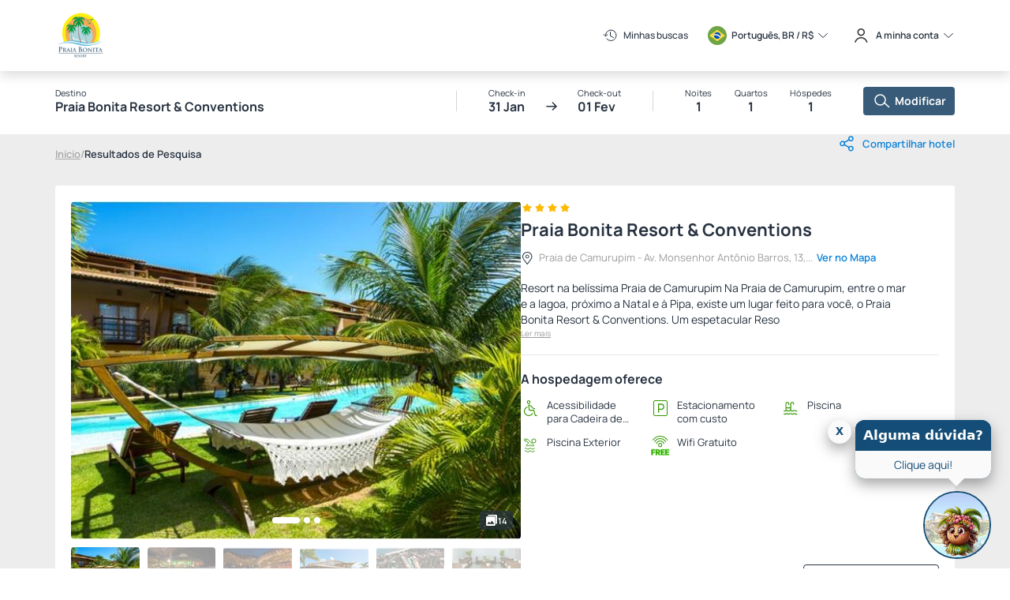

--- FILE ---
content_type: text/html; charset=utf-8
request_url: https://book.omnibees.com/hotelresults?q=2343&CheckIn=31.01.2023&CheckOut=31.01.2023
body_size: 23859
content:
<!DOCTYPE html>
<html>
<head>
    <meta http-equiv="Content-Type" content="text/html;charset=UTF-8">
    <meta name="viewport" content="width=device-width, initial-scale=1.0, minimum-scale=1.0, maximum-scale=1.0, user-scalable=no">
    <meta http-equiv="X-UA-Compatible" content="IE=edge" />    
    <meta name="csrf-token" content="nahpNHK3YHdVwVCypylP6l8MQR4ZLjTajRo938zv" />
    <meta name="description" content="Project">    

    <title>Praia Bonita Resort &amp; Conventions</title>

    <!-- Facebook Meta Tags -->
<meta property="og:url" content="https://book.omnibees.com/hotelresults?">
<meta property="og:type" content="website">
<meta property="og:title" content="Praia Bonita Resort &amp; Conventions">
<meta property="og:description" content="Praia Bonita Resort &amp; Conventions">
<meta property="og:image" content="https://media.omnibees.com/Images/2343/Property/1200x628/201234.jpg">


<!-- Twitter Meta Tags -->
<meta name="twitter:card" content="summary_large_image">
<meta property="twitter:domain" content="book.omnibees.com">
<meta property="twitter:url" content=https://book.omnibees.com/hotelresults?>
<meta name="twitter:title" content="Praia Bonita Resort &amp; Conventions">
<meta name="twitter:description" content="Praia Bonita Resort &amp; Conventions">
<meta name="twitter:image" content="https://media.omnibees.com/Images/2343/Property/1200x628/201234.jpg">

    <link rel="stylesheet" type="text/css" href="/v4/css/fonts_v4_css.css?version=1.0.0.484">
   
          <link rel="icon" href="https://book.omnibees.com/icons/favicon_default.svg">
    
    <link rel="stylesheet" type="text/css" href="https://book.omnibees.com/v4/css/vendor/bootstrap.min.css">
    <link rel="stylesheet" type="text/css" href="/v4/css/header_v4.css?version=1.0.0.484">
    <link rel="stylesheet" type="text/css" href="/v4/css/footer_v4.css?version=1.0.0.484">
    <link rel="stylesheet" type="text/css" href="/v4/css/zcalendar_css_v4.css?version=1.0.0.484">
    <link rel="stylesheet" type="text/css" href="/v4/css/main_css_v4.css?version=1.0.0.484">

    <link rel="preload" href="/v4/css/fonts/manrope-v3-latin-ext_latin-200.woff2" crossorigin="anonymous" as="font" type="font/woff2">
    <link rel="preload" href="/v4/css/fonts/manrope-v3-latin-ext_latin-300.woff2" crossorigin="anonymous" as="font" type="font/woff2">
    <link rel="preload" href="/v4/css/fonts/manrope-v3-latin-ext_latin-regular.woff2" crossorigin="anonymous" as="font" type="font/woff2">
    <link rel="preload" href="/v4/css/fonts/manrope-v3-latin-ext_latin-500.woff2" crossorigin="anonymous" as="font" type="font/woff2">
    <link rel="preload" href="/v4/css/fonts/manrope-v3-latin-ext_latin-600.woff2" crossorigin="anonymous" as="font" type="font/woff2">
    <link rel="preload" href="/v4/css/fonts/manrope-v3-latin-ext_latin-700.woff2" crossorigin="anonymous" as="font" type="font/woff2">
    <link rel="preload" href="/v4/css/fonts/manrope-v3-latin-ext_latin-800.woff2" crossorigin="anonymous" as="font" type="font/woff2">

    <!--  *************************************** MATERIAL.IO *************************************************** -->

    <link rel="stylesheet" href="https://fonts.googleapis.com/icon?family=Material+Icons">

    <!-- ******************************************************************************************************** -->

    

    <!-- Favicon Placeholder -->
    

    <link rel="preconnect" href="https://maps.gstatic.com">
    <link rel="preconnect" href="https://fonts.googleapis.com">

        <link rel="stylesheet" type="text/css" href="/css/style.css?version=1.0.0.484">
    <link rel="stylesheet" type="text/css" href="/v4/css/step2_v4.css?version=1.0.0.484">
    <link rel="stylesheet" type="text/css" href="/v4/css/basket_css_v4.css?version=1.0.0.484">
    <link rel="stylesheet" type="text/css" href="/v4/css/hotel_search_bar_v4.css?version=1.0.0.484">
    

            
      
      <style>

        .primary_button_v4 {
          background-color: #375b78!important;
          color: #FFFFFF!important;
          border: 1px solid #375b78!important;
          transition: 0.15s ease-in-out;
        }

        .primary_button_v4:hover {
          background-color: #32526c!important;
          border: 1px solid #32526c!important;
        }

        .primary_button_v4:disabled, .primary_button_v4:disabled:hover {
          background-color: #E6E6E6!important;
          color: #fff!important;
          border: 1px solid #E6E6E6!important;
          cursor: not-allowed;
        }

        .rate_plan_name_v4 {
          color: #375b78!important;
        }

        .arrow-right-basket_dates_v4 .b, .arrow-right-basket_dates_v4 .c, .basket-arrow-right-dates_v4 .b, .basket-arrow-right-dates_v4 .c {
          stroke: #375b78!important;
        }

        .zc-date[data-start] .zc-date-inner, .zc-date[data-end] .zc-date-inner, .zc-date[data-first="true"] .zc-date-inner {
          background-color: #375b78!important;
          color: #FFFFFF!important;
          border: 1px solid #375b78!important;
        }

        .zc-date[data-start]:hover .zc-date-inner, .zc-date[data-end]:hover .zc-date-inner, .zc-date[data-first="true"]:hover .zc-date-inner {
          background-color: #32526c!important;
          border: 1px solid #32526c!important;
        }

        html, body {margin: 0; padding: 0; font-family: 'Manrope', sans-serif;}
       
        .custom-bg-as-text{color:#FFFFFF !important;}
        
        .custom-action-bg{background:#375b78 !important;}
        .custom-action-text{color:#FFFFFF !important;}
        .custom-action-border{border-color:#ffffff !important;}
        .custom-action-border-top{border-top-color:#ffffff !important;}
        .custom-action-border-bottom{border-bottom-color:#ffffff !important;}
        .custom-action-bg-as-text{color:#375b78 !important;}
        .custom-action-bg-as-border{border-color:#375b78 !important;}
        .custom-action-bg[disabled]{background: #b9c2d3 !important;}

        /* start 4.1 changes */
        /* principal colors*/
        .custom-bg-color{background:#FFFFFF !important;}
        .custom-text-color{color:#273240 !important;}

        .custom-bg-text-color{
          background:#FFFFFF !important;
          color:#273240 !important;
        }

        .hotel-name-gradient {
          background: linear-gradient(90deg, transparent 0%, #FFFFFF 50%, #FFFFFF 100%);
        }
        /* Button colors */ 
        .custom-button-bg-color{background:#375b78 !important;}
        .custom-button-text-color{color:#FFFFFF !important;}
        .custom-button-colors{
          background:#375b78 !important;
          color:#FFFFFF !important;
        }

        /*svg colors*/
        .arrow-right-dates_v4 .b, .arrow-right-dates_v4 .c {
          stroke:#273240 !important;
        }
        .change_selected_icon .b, .change_selected_icon .c {
          stroke:#FFFFFF !important;
        }

        .custom-icons-path-color svg path{
          fill:#273240 !important;
          opacity: 1 !important;
        }

        .custom-icons-stroke-color svg line{
          stroke:#273240 !important;
        }

        /*artifacts*/
        .custom-bg-as-text-color{
          background-color: #273240 !important;
          opacity: 0.2 !important;
        }

        @media (max-width: 1279px) {

          .custom-text-color-search-mobile{color:#273240 !important;}
          .custom-bg-color-search-bar-mobile{background-color: #FFFFFF !important;}

          .promo_code_holder .mdc-checkbox .mdc-checkbox__native-control:enabled:not(:checked):not(:indeterminate):not([data-indeterminate="true"]) ~ .mdc-checkbox__background,
          .mobile-i-have-a-code .mdc-checkbox .mdc-checkbox__native-control:enabled:not(:checked):not(:indeterminate):not([data-indeterminate="true"]) ~ .mdc-checkbox__background {
            border-width: 1px !important;
            border-color: #273240 !important;
            background-color: #FFFFFF!important;
          }

          .promo_code_holder .mdc-checkbox .mdc-checkbox__native-control:enabled:checked~.mdc-checkbox__background, .mdc-checkbox .mdc-checkbox__native-control:enabled:indeterminate~.mdc-checkbox__background, .mdc-checkbox .mdc-checkbox__native-control[data-indeterminate=true]:enabled~.mdc-checkbox__background,
          .mobile-i-have-a-code .mdc-checkbox .mdc-checkbox__native-control:enabled:checked~.mdc-checkbox__background, .mdc-checkbox .mdc-checkbox__native-control:enabled:indeterminate~.mdc-checkbox__background, .mdc-checkbox .mdc-checkbox__native-control[data-indeterminate=true]:enabled~.mdc-checkbox__background {
            border-width: 1px !important;
            border-color: #273240 !important;
            background:#375b78 !important;

          }

          .promo_code_holder .mdc-checkbox .mdc-checkbox__native-control:enabled ~ .mdc-checkbox__background .mdc-checkbox__checkmark,
          .mobile-i-have-a-code .mdc-checkbox .mdc-checkbox__native-control:enabled ~ .mdc-checkbox__background .mdc-checkbox__checkmark {
            color: #FFFFFF !important;
            width: 15px !important;
            height: 15px !important;
          }
        }
        

        /*end 4.1 changes*/ 
        /* placeholder color */

        input[id^="hotels"]::-webkit-input-placeholder { color: #ffffff;opacity: 1;}
        input[id^="hotels"]::-moz-placeholder {  color: #ffffff; opacity: 1;}
        input[id^="hotels"]:-ms-input-placeholder { color: #ffffff;opacity: 1;}
        input[id^="hotels"]:-moz-placeholder {  color: #ffffff; opacity: 1;}

        [data-promo="true"][data-in-range] .zc-date-box:after,
        [data-promo][data-unix]:hover .zc-date-box:after{
          background:#FFFFFF !important;
        }

        /* if is in range  set bg and drop shadow left and right */
        .is-in-range{
          background:#375b78 !important; 
          filter: drop-shadow(18px 0px 0px #375b78) drop-shadow(-17px 0px 0px #375b78) brightness(0.8);
        }
        /*.is-end-date{
          filter:drop-shadow(-17px 0px 0px #375b78) brightness(0.8);
        }*/
        /* first day of the week and last day of the week, dont toss shadow outside */
        .lightpick__days div:nth-child(7n+1).is-in-range:not(.is-end-date){
          filter: drop-shadow(18px 0px 0px #375b78) brightness(0.8); 
        }
        .lightpick__days div:nth-child(7n+7).is-in-range:not(.is-start-date){
          filter: drop-shadow(-17px 0px 0px #375b78) brightness(0.8); 
        }
        /* if start and end date */
        .lightpick__days div:nth-child(7n+1).is-start-date{
          filter: brightness(1) !important;
        }
        .lightpick__days div:nth-child(7n+7).is-end-date{
          filter: brightness(1) !important;
        }
        /* connect start/end and hovered date */
        .is-start-date+.is-end-date:not(:nth-child(7n+1)),
        .is-start-date+.is-end-date:not(:nth-child(7n+1)):hover,
        .is-start-date+.is-in-range:not(:nth-child(7n+1)):hover,
        .is-in-range:hover+.is-end-date,
        .is-in-range.is-flipped.is-end-date+.is-start-date,
        .is-start-date+ div:nth-child(7n+7).is-end-date{
          filter: drop-shadow(-17px 0px 0px #375b78) brightness(1) !important  ;
        }
        .is-start-date+.is-end-date:not(:nth-child(7n+1)),.is-start-date+.is-end-date:not(:nth-child(7n+1)):hover,.is-start-date+.is-in-range:not(:nth-child(7n+1)):hover,.is-in-range:hover+.is-end-date,.is-in-range.is-flipped.is-end-date+.is-start-date{
          filter: drop-shadow(-17px 0px 0px #375b78) ;
        }      
        .is-in-range+.is-start-date,.lightpick__days .is-in-range.is-start-date,.lightpick__days .is-in-range..is-end-date{
          filter: brightness(100%);
          opacity: 1;
        }
        .is-start-date{background:#375b78 !important; filter: brightness(100%);z-index: 200 !important;}
        .is-end-date{background:#375b78 !important; filter: brightness(100%);z-index: 200 !important;}
        /*.is-in-range{color:#FFFFFF !important;}*/

        @media(max-width: 992px) {
          .is-in-range{
          filter: drop-shadow(2px 0px 0px #375b78) drop-shadow(-1px 0px 0px #375b78) brightness(0.8); }
          .is-in-range:after{
            filter:brightness(1);
          }
          .is-start-date+.is-end-date,.is-start-date+.is-end-date:hover,.is-start-date+.is-in-range:hover{
            filter: drop-shadow(-2px 0px 0px #375b78) ;
          }
          .is-in-range:hover+.is-end-date{
            filter: drop-shadow(-2px 0px 0px #375b78);
          }
          
        }
        /*THE REMOVE BUTTON,INVERTED COLORS*/
        .custom-action-bg-remove{background:#FFFFFF !important;}
        .custom-action-bg-remove:hover{background:#375b78!important;}
        .custom-action-text-remove{color:#375b78 !important;}
        .custom-action-text-remove:hover{color:#FFFFFF!important;}
        .custom-action-border-remove{border-color:#ffffff;}
        .custom-action-border-remove:hover{border-color:#ffffff!important;}
        button.custom-action-bg:hover{color:#FFFFFF !important;}
        /* ADVANCED SEARCH + AGENDAR STEP 3 BUTTON TEXT COLOR */
        .custom-action-bg-advanced:hover{
          background: #375b78 !important;
        }
        .custom-action-text-advanced {
          color:#ffffff !important;
        }
        .custom-action-text-advanced:hover {
          color: #FFFFFF !important;
        }
        .custom-welcome-message {
          color:#375b78 !important;
        }
        .menu_item:hover,.menu_item:focus,.menu_current{
          color:#375b78 !important;
        }
        .menu_current {
          border-bottom-color: #375b78 !important;              
        }

        .checkbox-custom:checked + .checkbox-custom-label:before {
          background-color: #375b78 !important;
          border: 2px solid #375b78 !important;      
        }
        .radio-custom:checked + .radio-custom-label:after {
          background-color: #375b78;
        }
        .lightpick__months select {
          background:#FFFFFF !important;
          color: #FFF !important;
        }
        .custom-svg-color {
          fill:#FFFFFF !important;
        }
        /* FOR STEP 4 CUSTOM COLORS */
        .custom-hotel-svg-color {
          fill:#375b78 !important;
        }
        a[aria-expanded = "true"] h5 {
          color:#375b78 !important;
        }
        a[aria-expanded = "true"] h5 .dropdown-icon path {
          fill:#375b78 !important;
        }
        .custom-hotel-text {
          color:#375b78 !important;
        }
        /* Background for banners on step 2 */
        .custom-banner-bg {
          background-color: rgba(55, 91, 120, 0.1)!important;
        }
        .menu_icon[data-active="true"] path{
          fill:#375b78;
        }
        /* Css for secondary buttons */
        .custom-secondary-text {
          color:#375b78 !important;
        }
        .custom-secondary-text:hover {
          color:#ffffff !important;
        }
        .custom-secondary-border {
          border:1px solid #375b78 !important;
        }
        .custom-secondary-border:hover {
          border-color:#375b78 !important;          
        }
        .custom-secondary-bg {
          background-color: white;
        }
        .custom-secondary-bg:hover {
          background:#375b78 !important;
        }
        
        /*ROOM MODAL ICON HOVER COLOR*/

        .amenity-room-tooltip:hover #Path_2170 {
          fill:#375b78 !important;
        }

        .amenity-room-tooltip:hover svg g path {
          fill:#375b78 !important;
        }

        /* pay button on step 1 */

        .custom-pay-text:hover{
          color: #375b78 !important;
        }

        .custom-pay-background:hover{
          background: #375b78;
        }

        .hotel-name-link:hover svg path {
          fill: #375b78 !important;          
        }

        .custom-pay-border:hover {
          border: 1px solid #375b78 !important;
        }

        .custom-hotel-name:hover {
          color: #375b78 !important;
        }

        .chain-result-button:hover svg path {
          fill: #375b78 !important;
        }

        .custom-policy-room-header {
          color:#375b78 !important;
        }

        /* Button Step 1 Map Opener */
        .custom-map-button {
          color: #375b78 !important;
          border: 1px solid #375b78 !important;
        }

        .custom-map-button svg path {
          fill: #375b78 !important;;
        }

        @media(max-width: 992px) {
          .menu_item:hover, .menu_item:focus, .menu_current{
            border-left:2px solid #375b78;
          }
        }

        .rate_plan:hover {
          border-left: 3px solid #375b78!important;
          background-color: #FCFCFC !important;
        }

        .rate_plan[data-quantity="0"] {
          border-left: 3px solid #fff;
          background-color: #fff;
        }

        .rate_plan {
          border-left: 3px solid #375b78;
          background-color: #FCFCFC;
        }

        @media(max-width: 1279px) {
          .rate_plan:hover {
            border-left: 1px solid rgba(39, 50, 64, 0.15)!important;
            background-color: #fff!important;
          }

          .rate_plan[data-quantity="0"] {
            border: 1px solid rgba(39, 50, 64, 0.15);
            background-color: #fff;
          }

          .rate_plan {
            border: 1px solid rgba(83, 172, 42, 0.5);
            background-color: #fff;
          }

          .rate_los_restricted:hover, .rate_closed:hover {
            border-left: unset!important;
            background-color: #f5f5f5!important;
          }
        }

      </style>
    

      
<script></script>

<script></script>    





    <!-- Google Tag Manager -->
    <script>(function(w,d,s,l,i){w[l]=w[l]||[];w[l].push({'gtm.start':
    new Date().getTime(),event:'gtm.js'});var f=d.getElementsByTagName(s)[0],
    j=d.createElement(s),dl=l!='dataLayer'?'&l='+l:'';j.async=true;j.src=
    'https://www.googletagmanager.com/gtm.js?id='+i+dl;f.parentNode.insertBefore(j,f);
    })(window,document,'script','dataLayer','GTM-5SDMCJH');</script>
    <!-- End Google Tag Manager -->

    <!-- Start Asksuite Pixel -->
    <script src="https://pixel.asksuite.com/asktag.js"></script>
    <!-- End Asksuite Pixel -->
</head><body onresize="if (typeof myResolution === 'function') myResolution()" data-currency="16">
	<script type="text/javascript">var hotel_folders_decoded = {"2343":{"IsPropertyFolder":false,"PropertyFolderUID":-1,"Sequence":1,"Property_UID":2343,"Property_Name":"Praia Bonita Resort & Conventions","PropertySequence":1}}</script>
<section class="section1 header-top "  data-template-version="4"  >
	<div class="container top_menu">
		<div class="logo" data-chain="1450" data-hotelid="2343">
							<a href="https://book.omnibees.com/hotel/2343?lang=pt-BR&amp;currencyId=16">
					<img src="https://media.omnibees.com/BEImages/19839.png" alt="logo asd">
				</a>
						<div class="mobile-icons">
								<button class="menu_icon mobile_search">
					<svg xmlns="http://www.w3.org/2000/svg" width="17.49" height="17.49" viewBox="0 0 17.49 17.49" >
					 	<path id="icon_Search" d="M15.5,14h-.79l-.28-.27a6.51,6.51,0,1,0-.7.7l.27.28v.79l5,4.99L20.49,19Zm-6,0A4.5,4.5,0,1,1,14,9.5,4.494,4.494,0,0,1,9.5,14Z" transform="translate(-3 -3)" fill="#454950"/>
					</svg>
				</button>
				
				<button class="menu_icon mobile_login" data-toggle="false">
					<svg id="user_3_" data-name="user (3)" xmlns="http://www.w3.org/2000/svg" width="42" height="42" viewBox="0 0 42 42" >
						<defs>
						    <style>
						      .cls-1 {
						        fill: #fd4700;
						      }
						    </style>
					  	</defs>
						<g id="Grupo_4348" data-name="Grupo 4348" transform="translate(0)">
							<path id="Caminho_2490" data-name="Caminho 2490" class="cls-1" d="M35.849,27.151a20.919,20.919,0,0,0-7.98-5.005,12.141,12.141,0,1,0-13.738,0A21.033,21.033,0,0,0,0,42H3.281a17.719,17.719,0,1,1,35.437,0H42A20.863,20.863,0,0,0,35.849,27.151ZM21,21a8.859,8.859,0,1,1,8.859-8.859A8.869,8.869,0,0,1,21,21Z" transform="translate(0)"/>
						</g>
					</svg>
				</button>

				<button class="menu_icon mobile_sandwich" data-toggle="false">
					<svg xmlns="http://www.w3.org/2000/svg" width="24.5" height="17" viewBox="0 0 24.5 17" >
					  <path id="Path_2509" data-name="Path 2509" d="M94.608,188.331a.988.988,0,0,1-1,.978H75.228a.978.978,0,1,1,0-1.956H93.613A.987.987,0,0,1,94.608,188.331Zm-19.38,8.5H93.613a.978.978,0,1,0,0-1.956H75.228a.978.978,0,1,0,0,1.956Zm18.385-17H75.228a.979.979,0,1,0,0,1.957H93.613a.979.979,0,1,0,0-1.957Zm-22.51,0a.979.979,0,1,0,1,.978A.988.988,0,0,0,71.1,179.831Zm0,17a.978.978,0,1,0-.995-.978A.989.989,0,0,0,71.1,196.831Zm0-9.477a.978.978,0,1,0,1,.977A.987.987,0,0,0,71.1,187.354Z" transform="translate(-70.108 -179.831)" fill="#8c99af"/>
					</svg>
				</button>
			</div>
		</div>
		<div class="menu_items">

			<div id="menu_items">
				<div class="drops">
					
					<div id="history_div"
						data-room="Quarto"
						data-rooms="Quartos"
						data-guest="Hóspede"
						data-guests="Hóspedes">
						
						<img id="history" alt="history" class="icon-history" src="https://book.omnibees.com/v4/icons/search_history_v4.svg">
						Minhas buscas
						<div class="history_search_drope" data-all-hotels-string="Todos os Hotéis" data-empty-search-string="Você não tem nenhuma busca recente."></div>
					</div>

									    						<div id="first_div">
																																							
							<div id="lang_curr" data-lang="8" data-curr="16" data-locale="pt-BR" data-code="pt-BR" data-symbol="R$">

								<img id="flag" alt="flag" class="icon-flag" src="https://book.omnibees.com/icons/lang_pt-br_v4.svg">
								
								<span id="language">Português, BR / </span>

																											<span id="currency-symbol">R$</span>
																									<div class="mobile-hamburger-holder"></div>
							</div>

							<div class="drop_lang mob-menu-toggle">	
								<hr class="lang_curr_border"> 
								<hr class="drop_lang_border">						
								
															

								<div class="language-bar">
									<p class="language-title">Idioma</p>

																																																									
											<div class="language-header" data-string="pt-BR">
												<div>
													<img src="https://book.omnibees.com/icons/lang_pt-br_v4.svg">
													<span>Português , BR</span>
												</div>
												<span class="mobile-change-language">Alterar</span>
											</div>

											
											<img src="https://book.omnibees.com/icons/lang_pt-br_v4.svg" class="mobile-flag">

											
									<ul class="language-menu">
																					<li class="language-menu-item" data-icon="https://book.omnibees.com/icons/lang_en-us_v4.svg" data-translate="English" data-string="en-US" data-lang="1" >
												<div>
													<img src="https://book.omnibees.com/icons/lang_en-us_v4.svg">
													<span>English</span>		
												</div>
												
											</li>
																					<li class="language-menu-item" data-icon="https://book.omnibees.com/icons/lang_es-es_v4.svg" data-translate="Español" data-string="es-ES" data-lang="3" >
												<div>
													<img src="https://book.omnibees.com/icons/lang_es-es_v4.svg">
													<span>Español</span>		
												</div>
												
											</li>
																					<li class="language-menu-item" data-icon="https://book.omnibees.com/icons/lang_pt-br_v4.svg" data-translate="Português , BR" data-string="pt-BR" data-lang="8"  data-selected="true" >
												<div>
													<img src="https://book.omnibees.com/icons/lang_pt-br_v4.svg">
													<span>Português , BR</span>		
												</div>
												
											</li>
																			</ul>

									
									<select name="mob-lang" id="mob-lang">
																					<option value="en-US" >
												<img src="https://book.omnibees.com/icons/lang_en-us_v4.svg">
												English
											</option>

																					<option value="es-ES" >
												<img src="https://book.omnibees.com/icons/lang_es-es_v4.svg">
												Español
											</option>

																					<option value="pt-BR"  selected >
												<img src="https://book.omnibees.com/icons/lang_pt-br_v4.svg">
												Português - BR
											</option>

																			</select>

									<span class="mobile-change-language">Alterar</span>

								</div>

								<div class="currency-bar">

									<p id="currency" class="currency-title">Moeda</p>

																														<div class="currency-header" data-curr="16">
												<div>
													<span class="currency-header-symbol">BRL</span>
													<span class="currency-header-name">Brazil Real</span>
												</div>

												<span class="mobile-change-currency">Alterar</span>

											</div>

											<span class="currency-header-symbol">R$</span>

											
									<ul class="currency-menu">
																					<li class="currency-menu-item" data-symbol="BRL" data-name="Brazil Real" data-curr="16">
												<div>
												<span class="currency-menu-symbol">BRL</span>
												<span class="currency-menu-name">Brazil Real</span>
												</div>
											</li>
																			</ul>

									
									<select name="mob-curr" id="mob-curr">
																				R$
											<option value="16"  selected 
												>Brazil Real (R$)</option>
																			</select>

									<span class="mobile-change-language">Alterar</span>
								</div>

								<button id="save_lang_curr" class="btn btn-ic primary_button_v4">Salvar</button>

								<div class="links_menu_mobile">

									<div class="menu_item menu_home_mobile " id="chain_home" data-chain="1450">
																					<a class="menu_link menu_home_link" href="https://book.omnibees.com/hotel/2343?lang=pt-BR&amp;currencyId=16">
												<span class="menu_icon_holder">
													<span class="svg-icon home-icon"><svg xmlns="http://www.w3.org/2000/svg" width="24" height="24" viewBox="0 0 24 24">
  <g id="Group_15405" data-name="Group 15405" transform="translate(-32 -240)">
    <g id="Group_7484" data-name="Group 7484" transform="translate(-2508 -10237)">
      <rect id="Rectangle_3037" data-name="Rectangle 3037" width="24" height="24" transform="translate(2540 10477)" fill="#273240" opacity="0"/>
      <g id="Icon_feather-home" data-name="Icon feather-home" transform="translate(2539.5 10477.111)">
        <path id="Path_10242" data-name="Path 10242" d="M4.5,9.222,12.5,3l8,6.222V19a1.778,1.778,0,0,1-1.778,1.778H6.278A1.778,1.778,0,0,1,4.5,19Z" fill="none" stroke="#273240" stroke-linecap="round" stroke-linejoin="round" stroke-width="1"/>
        <path id="Path_10243" data-name="Path 10243" d="M13.5,26.889V18h5.333v8.889" transform="translate(-3.667 -6.111)" fill="none" stroke="#273240" stroke-linecap="round" stroke-linejoin="round" stroke-width="1"/>
      </g>
    </g>
  </g>
</svg>
</span>
												</span>
												<span class="menu_link_text">Início</span>
											</a>
																			</div>

																	</div>
							</div>
						</div>
					
					<div class="mobile-login-close-icon"></div>

					<div class="second_div myaccount-menu-holder">
							
							<div id="login" data-status="false">
								<span class="svg-icon login-icon desktop"><svg width="36" height="36" viewBox="0 0 36 36" fill="none" xmlns="http://www.w3.org/2000/svg">
<g clip-path="url(#clip0_56_9)">
<path d="M17.287 9.0332C18.2196 9.0332 19.1312 9.30973 19.9065 9.82782C20.6819 10.3459 21.2862 11.0823 21.6431 11.9439C22 12.8054 22.0934 13.7534 21.9114 14.6681C21.7295 15.5827 21.2804 16.4228 20.621 17.0822C19.9616 17.7416 19.1215 18.1907 18.2069 18.3726C17.2923 18.5545 16.3442 18.4612 15.4827 18.1043C14.6211 17.7474 13.8847 17.1431 13.3666 16.3677C12.8486 15.5923 12.572 14.6807 12.572 13.7482C12.5733 12.4981 13.0705 11.2996 13.9545 10.4157C14.8384 9.53171 16.0369 9.03453 17.287 9.0332ZM17.287 16.9632C17.9229 16.9632 18.5445 16.7746 19.0732 16.4214C19.6019 16.0681 20.014 15.566 20.2573 14.9785C20.5006 14.3911 20.5643 13.7446 20.4402 13.121C20.3162 12.4973 20.01 11.9245 19.5604 11.4749C19.1107 11.0252 18.5379 10.719 17.9142 10.595C17.2906 10.4709 16.6442 10.5346 16.0567 10.7779C15.4692 11.0213 14.9671 11.4333 14.6138 11.962C14.2606 12.4907 14.072 13.1123 14.072 13.7482C14.0728 14.6006 14.4118 15.4179 15.0146 16.0207C15.6173 16.6234 16.4346 16.9624 17.287 16.9632Z" fill="#2C2F33"/>
<path d="M10.0001 26.9631C9.93039 26.963 9.86106 26.9533 9.79407 26.9341C9.60287 26.8794 9.44121 26.751 9.34464 26.5772C9.24806 26.4034 9.22446 26.1983 9.27906 26.0071C9.77476 24.3013 10.8084 22.8015 12.226 21.7311C13.6824 20.6278 15.461 20.034 17.2881 20.0411C19.1137 20.0338 20.8911 20.6266 22.3471 21.7281C23.7639 22.7969 24.7978 24.2944 25.295 25.9981C25.3222 26.0928 25.3305 26.1919 25.3194 26.2898C25.3083 26.3877 25.278 26.4824 25.2303 26.5686C25.1826 26.6548 25.1183 26.7307 25.0412 26.792C24.9642 26.8534 24.8758 26.8989 24.7811 26.9261C24.6864 26.9533 24.5873 26.9616 24.4894 26.9504C24.3915 26.9393 24.2968 26.9091 24.2106 26.8613C24.1244 26.8136 24.0485 26.7494 23.9871 26.6723C23.9258 26.5952 23.8802 26.5068 23.8531 26.4121C23.4462 25.0206 22.6009 23.7976 21.4431 22.9251C20.2471 22.0209 18.7873 21.5347 17.2881 21.5411C15.8133 21.5351 14.3762 22.0071 13.1923 22.8866C12.0084 23.766 11.1413 25.0054 10.7211 26.4191C10.6763 26.5758 10.5817 26.7136 10.4516 26.8118C10.3215 26.9099 10.163 26.963 10.0001 26.9631Z" fill="#2C2F33"/>
</g>
<defs>
<clipPath id="clip0_56_9">
<rect width="36" height="36" fill="white"/>
</clipPath>
</defs>
</svg>
</span> 
								<span class="login-span">A minha conta</span>
							</div>
						
							<div class="mob-menu-toggle drop_login">
								<div class="menu_item account-link">
									<a class="menu_link my-bookings-link" href="https://mybookings.omnibees.com/login?c=1450&amp;q=2343&amp;m=16&amp;l=8" target="_blank">
										<span class="menu_icon_holder">
											<span class="svg-icon account-icon"><svg width="24" height="24" viewBox="0 0 24 24" fill="none" xmlns="http://www.w3.org/2000/svg">
<path fill-rule="evenodd" clip-rule="evenodd" d="M15.499 6H19.277C19.8663 6.00079 20.4313 6.23526 20.848 6.65198C21.2647 7.0687 21.4992 7.63367 21.5 8.223V17.776C21.4995 18.3655 21.2651 18.9307 20.8484 19.3477C20.4316 19.7646 19.8665 19.9992 19.277 20H4.723C4.13367 19.9992 3.5687 19.7647 3.15198 19.348C2.73526 18.9313 2.50079 18.3663 2.5 17.777V8.223C2.50079 7.63367 2.73526 7.0687 3.15198 6.65198C3.5687 6.23526 4.13367 6.00079 4.723 6H9.49902V4.5C9.49902 4.36739 9.5517 4.24021 9.64547 4.14645C9.73924 4.05268 9.86642 4 9.99902 4H14.999C15.1316 4 15.2588 4.05268 15.3526 4.14645C15.4463 4.24021 15.499 4.36739 15.499 4.5V6ZM14.499 6V5H10.499V6H14.499ZM20.1409 18.6416C19.9114 18.8708 19.6004 18.9997 19.276 19H17.5V7H19.277C19.6012 7.00053 19.912 7.12955 20.1412 7.35879C20.3704 7.58804 20.4995 7.8988 20.5 8.223V17.777C20.4995 18.1014 20.3703 18.4123 20.1409 18.6416ZM16.5 7H7.5V19H16.5V7ZM6.5 7V19H4.723C4.39863 18.9995 4.08771 18.8703 3.85844 18.6409C3.62917 18.4114 3.50026 18.1004 3.5 17.776V8.223C3.50053 7.8988 3.62955 7.58804 3.85879 7.35879C4.08803 7.12955 4.3988 7.00053 4.723 7H6.5Z" fill="#273240"/>
</svg>
</span> 
										</span>
										<span class="menu_link_text">Minhas Reservas</span>								
									</a>
								</div>
							</div>						
							
					</div>

					<!-- hamburger in desktop -->
					<div class="hamburger-menu-holder"> 
						<img src="/icons/hamburger_menu_desktop_icon.svg">
					</div>


					<!-- Hamburger menu -->
					<div class="menu mob-menu-toggle drop_menu">

						<div class="menu_item menu_home_mobile " id="chain_home" data-chain="1450">
							
															<a class="menu_link menu_home_link" href="https://book.omnibees.com/hotel/2343?lang=pt-BR&amp;currencyId=16">
									<span class="menu_icon_holder">
										<img src="https://book.omnibees.com/v4/icons/menu-home.svg" alt="home">
									</span>
									<span class="menu_link_text">Início</span>
								</a>
							
						</div>

											</div>

					<div id="mobile-search-button">
						<svg xmlns="http://www.w3.org/2000/svg" width="36" height="36" viewBox="0 0 36 36">
							<g id="Group_13236" data-name="Group 13236" transform="translate(-488.775 -323.211)">
							  	<rect id="Rectangle_4028" data-name="Rectangle 4028" width="36" height="36" transform="translate(488.776 323.212)" fill="rgba(255,255,255,0)"/>
							<g id="Group_7820" data-name="Group 7820">
								<g id="Ellipse_203" data-name="Ellipse 203">
								  	<ellipse id="Ellipse_205" data-name="Ellipse 205" cx="6.188" cy="6.2" rx="6.188" ry="6.2" transform="translate(498.526 333.462)" fill="none" stroke="#273240" stroke-width="1.5"/>
								</g>
									<line id="Line_1648" data-name="Line 1648" x2="5.672" y2="5.167" transform="translate(509.354 343.795)" fill="none" stroke="#273240" stroke-linecap="round" stroke-width="1.5"/>
							  	</g>
							</g>
						</svg>
					</div>
				</div>
			</div>
		</div>
	</div>
	<div class="body-overlay-mobile"></div>
</section>

<div class="header-top-spacer"></div>

    <section class="section2 header-search-bar custom-bg-color hotelresults ">
    <div class="hotel_search_preview_holder">
        <div class="container contain">
            <div class="hotel_search_preview">
                <div class="destination_preview">
                    <span class="preview_header custom-text-color">Destino</span>
                    <span class="preview_value custom-text-color">
                                                                                    Praia Bonita Resort &amp; Conventions 

                                                                                                            <div class="hotel-name-white-gradient"> </div>
                    </span>
                </div>
                
                <div class="dates_selected_preview_holder">
                    <div class="search-vertical-divider custom-bg-as-text-color hide-mobile"></div>
                    <div class="dates_preview">
                        <span class="checkin_preview">
                            <span class="preview_header custom-text-color">Check-in</span>
                            <span class="preview_value custom-text-color">31 Jan</span>
                        </span>
                        <svg class="arrow-right-dates_v4 margin-bottom" xmlns="http://www.w3.org/2000/svg" width="16" height="16" viewBox="0 0 16 16">
                            <defs>
                                <style>
                                    .a{fill:#fff;}.b,.c{fill:none;stroke:#273240;stroke-linecap:round;stroke-width:1.5px;}.b{stroke-linejoin:round;}
                                </style>
                            </defs>
                            <g transform="translate(151 262) rotate(180)">
                                <rect class="a" width="16" height="16" transform="translate(135 246)"/>
                                <g transform="translate(150 259) rotate(180)">
                                    <path class="b" d="M4312.563,10990.207l4.563,4.828-4.562,4.172" transform="translate(-4304.125 -10990.207)"/>
                                    <path class="c" d="M4315.25,10994.979h-11" transform="translate(-4303.25 -10990.295)"/>
                                </g>
                            </g>
                        </svg>
                        <span class="checkout_preview">
                            <span class="preview_header custom-text-color">Check-out</span>
                            <span class="preview_value custom-text-color">01 Fev</span>
                        </span>
                        
                    </div>
                    <div class="search-vertical-divider custom-bg-as-text-color"></div>
                    <div class="selected_preview">
                        <span class="nights_preview">
                            <span class="preview_header custom-text-color">Noites</span>
                            <span class="preview_value custom-text-color">1</span>
                        </span>
                        <span class="rooms_preview">
                            <span class="preview_header custom-text-color">Quartos</span>
                            <span class="preview_value custom-text-color">
                                                                    1
                                                            </span>
                        </span>
                        <span class="guests_preview">
                            <span class="preview_header custom-text-color">Hóspedes</span>
                            <span class="preview_value custom-text-color">
                                                                    1
                                                            </span>
                        </span>
                    </div>
                    <button class="change_selected secundary_button_v4 custom-button-colors">
                        <svg class="change_selected_icon" xmlns="http://www.w3.org/2000/svg" width="24" height="24" viewBox="0 0 24 24"><defs><style>.a{fill:#fff;opacity:0;}.b{fill:none;stroke:#273240;stroke-linecap:round;stroke-width:1.5px;}</style></defs><g transform="translate(12030 20724)"><rect class="a" width="24" height="24" transform="translate(-12030 -20724)"/><g transform="translate(-12026 -20720)"><circle class="b" cx="6.5" cy="6.5" r="6.5"/></g><line class="b" x2="5.5" y2="5" transform="translate(-12014 -20709.5)"/></g></svg>
                        <div class="hide-mobile">Modificar</div>
                    </button>
                </div>
                

            </div>
        </div>
    </div>
  
     
 


            <div class="zcalendar-wrap">


                

                <div class="zcalendar-top">  

                    <span>Selecione suas datas</span>

                    <div class="mobile-calendar-close-icon show"> </div>

                    <div class="zcalendar-currency-picker"> 

                        

                        
                                
                                 <span class="zcalendar-mobile-chosen-curr"> R$ </span>

                                                                      
                        
                        

                        <select name="mob-curr" id="calendar-mob-curr">

                            
                                <option value="16"  selected 
                                    >
                                      BRL
                                </option>

                            
                        </select>


                    </div>

                </div>



                <div class="mobile-weekdays"> 

                    <div>

                         
                            <span>dom</span>
                            <span>seg</span>
                            <span>ter</span>
                            <span>qua</span>
                            <span>qui</span>
                            <span>sex</span>
                            <span>sáb</span>
                            
                        
                    </div>

                </div>

                <div class="zcalendar"
                    data-promotional="Ofertas pra você"
                    data-promo="Oferta especial"
                    data-unavilable="*Preços para 1 adulto e 1 diária."
                    data-lang="pt-BR"
                    data-night="Noite"
                    data-nights="Noites"
                    data-notavailable="Sem disponibilidade"
                    data-closedonarrival="Fechado para check-in"
                    data-closedondeparture="Fechado para check-out"
                    data-minimum-string="Mínimo"
                    data-maximum-string="Máximo"
                    data-adult="adulto"
                    data-adults="adultos">
                </div>

                <div class='mobile-accept-dates'>
    <span class='mobile-accept-dates-from-to'></span> 
    <span  class='mobile-accept-dates-number'>(<span class='number_of_nights-mobile'></span>)</span>
    <button type="button" id="mobile-accept-date" class="primary_button_v4">Aplicar</button>
    <div class="calendar-info">
        <div>
            <span><img src='https://book.omnibees.com/icons/x-close.svg'>Sem disponibilidade</span>
            <span><span class="gray_close_icon"><img src='https://book.omnibees.com/icons/remover_filtro.svg'></span>Mínimo de noites</span>
        </div>
    </div>
</div>
            </div>


    <div class="hotel_search_holder custom-bg-color  single_hotel_inputs ">
        <div class="container contain">
            <form name="hotel_search" id="hotel_search" class="mob-menu-toggle custom-bg-color" action="https://book.omnibees.com/hotelresults">
    <div class="mobile-close-hotel-search custom-bg-color">
        <span class="svg-icon mobile-close-filter custom-icons-stroke-color"><svg xmlns="http://www.w3.org/2000/svg" width="24" height="24" viewBox="0 0 24 24">
  <g id="Group_10810" data-name="Group 10810" transform="translate(-939 -130)">
    <rect id="Rectangle_5338" data-name="Rectangle 5338" width="24" height="24" transform="translate(939 130)" fill="none" opacity="0"/>
    <line id="Line_2502" data-name="Line 2502" y2="23" transform="translate(959.264 134) rotate(45)" fill="none" stroke="#273240" stroke-linecap="round" stroke-width="1.5"/>
    <line id="Line_2503" data-name="Line 2503" y2="23" transform="translate(959.264 150.264) rotate(135)" fill="none" stroke="#273240" stroke-linecap="round" stroke-width="1.5"/>
  </g>
</svg>
</span>
        <div class="search-horizontal-divider custom-bg-as-text-color"></div>
    </div>                

    <div class="destination" id="autocomplete">

        <p class="input-title custom-text-color">
             
                Hotel 
                    </p>

        
                    <div class="input-overlay"></div>
        
        <input id="hotels" type="text"  class="single-hotel custom-text"  spellcheck="false" autocomplete="off" placeholder="Praia Bonita Resort &amp; Conventions" >
        <input type="hidden" class="chain_id" name="c" value="1450">
        <input type="hidden" name="q" id="hotel_code" value="2343">
        <input type="hidden" name="hotel_folder" id="hotel_folder" value="">
        <input type="hidden" name="NRooms" id="NRooms" value="1">

        <div class="hotels_dropdown custom-text">
            <div class="mobile-close-hotels-dropdown-holder">
                <span class="select-hotel">Select destination or hotel</span>
                <img class="mobile-close-hotels-dropdown" src="https://book.omnibees.com/v4/icons/cross_v4.svg">
            </div>
            <div class="mobile-search-hotels-input-holder">
                <input class="mobile-search-hotels-input" type="text" name="" placeholder="Digite o nome ou cidade do hotel" id="search-hotels-input">
            </div>
            <div class="all_hotel_holder">
                <div class="hotels_all custom-text" data-id="0">
                    Todos os Hotéis                </div>
            </div>
            
            <div class="hotels_folder custom-text" hidden></div>
            <div class="hotels_hotel custom-text" data-id="" hidden></div>
        </div>

    </div>

    <div class="stay_date" id="dates">

        <p class="input-title custom-text-color">
            Check-in / Check-out
            <span class="number_of_nights"></span>
        </p>

                            

        <div id="calendar_dates"  class="single_hotel_inputs" > 
            <div id="calendar_dates_start" > 
                <div class="cdsp"> </div>
                <span id="show_checkin"> 31 January 2026</span>
                <div class="cdsn"></div>
            </div>
            <div id="calendar_dates_end" > 
                <div class="cdep"> </div>
                <span id="show_checkout">  01 February 2026</span>
                <div class="cden"></div>
            </div>
        </div>

        <input type="hidden" name="CheckIn" id="date_from" value="31012026">
        <input type="hidden" name="CheckOut" id="date_to" value="01022026">


    </div>

    <div class="guests_number" id="guests_div">

        <p class="input-title custom-text-color">Quartos e hóspedes</p>
        <div class="input-overlay"></div>
        <input type="text" id="guests"
        data-room="Quarto"
        data-rooms="Quartos"
        data-guest="Hóspede"
        data-guests="Hóspedes"
        data-remove-room="Remover quarto"
        data-max-adults="" 
        data-max-children="" 
        data-max-children-age="8"
        readonly>

        <input type="hidden" id="ad" name="ad" value="1">
        <input type="hidden" id="ch" name="ch" value="">
        <input type="hidden" id="ag" name="ag" value="">

        <div id="occupancy_dropdown" class="position-absolute custom-text">
            <div class="add-room-holder d-none">
                <p class="add-room-title select-room-title custom-text-color-search-mobile">
                    
                    
                    N° de Quartos                </p>
                <div class="select-room-buttons">
                    <button class="select-button select-button-minus select-room-minus secundary_button_v4" type="button" disabled>
                        <span>
                            
                            <svg xmlns="http://www.w3.org/2000/svg" width="15" height="15" viewBox="0 0 15.758 15.758"><defs><style>.a{fill:#273240;}</style></defs><path class="a" d="M.731.125A.429.429,0,0,0,.125.731L10.411,11.016a.429.429,0,0,0,.607-.606Z" transform="translate(0 7.879) rotate(-45)"/></svg>
                        </span>
                    </button>
                    <span class="select-value select-room-value custom-text-color-search-mobile">1</span>
                    <button class="select-button select-button-plus select-room-plus secundary_button_v4" type="button">
                        <span>
                            
                            <svg xmlns="http://www.w3.org/2000/svg" width="15" height="15" viewBox="0 0 15.556 15.556"><defs><style>.a{fill:#273240;}</style></defs><path class="a" d="M6.1,5.5,10.875.722a.423.423,0,0,0-.6-.6L5.5,4.9.722.124a.423.423,0,0,0-.6.6L4.9,5.5.124,10.278a.423.423,0,0,0,.6.6L5.5,6.1l4.777,4.778a.423.423,0,0,0,.6-.6L6.1,5.5Z" transform="translate(0 7.778) rotate(-45)"/></svg>
                        </span>
                    </button>
                </div>                          
            </div>                        
            <div class="select-room-holder custom-bg-color-search-bar-mobile">
                <div class="select-room" data-room-counter="0">
                    <p class="select-room-title custom-text-color-search-mobile d-none">Quarto <span class="select-room-counter">1</span></p>
                    <div class="select-guests-holder">
                        <div class="select-adults-holder">
                            <div class="select-adults-title custom-text-color-search-mobile">Adultos</div>
                            <div class="select-adults-buttons custom-text-color">
                                <button class="select-button select-button-minus select-adult-minus secundary_button_v4" type="button" disabled>
                                    <span>
                                             
                                        <svg xmlns="http://www.w3.org/2000/svg" width="15" height="15" viewBox="0 0 15.758 15.758"><defs><style>.a{fill:#273240;}</style></defs><path class="a" d="M.731.125A.429.429,0,0,0,.125.731L10.411,11.016a.429.429,0,0,0,.607-.606Z" transform="translate(0 7.879) rotate(-45)"/></svg>                                       
                                    </span>                                                
                                </button>
                                <span class="select-value select-adults-value custom-text-color-search-mobile">1</span>
                                <button class="select-button select-button-plus select-adult-plus secundary_button_v4" type="button">
                                    <span>
                                          
                                        <svg xmlns="http://www.w3.org/2000/svg" width="15" height="15" viewBox="0 0 15.556 15.556"><defs><style>.a{fill:#273240;}</style></defs><path class="a" d="M6.1,5.5,10.875.722a.423.423,0,0,0-.6-.6L5.5,4.9.722.124a.423.423,0,0,0-.6.6L4.9,5.5.124,10.278a.423.423,0,0,0,.6.6L5.5,6.1l4.777,4.778a.423.423,0,0,0,.6-.6L6.1,5.5Z" transform="translate(0 7.778) rotate(-45)"/></svg>
                                    </span>                                                
                                </button>
                            </div>
                        </div>
                        <div class="select-child-holder ">
                            <div class="select-child-title custom-text-color-search-mobile">
                            <span>Crianças</span>
                            <span class="select-child-title-max-age custom-text-color-search-mobile text-opacity-80">
                                0 aos 
                                17 Anos 
                            </span>
                            </div>
                            <div class="select-child-buttons">
                                <button class="select-button select-button-minus select-child-minus secundary_button_v4" type="button" disabled>
                                    <span>
                                        
                                        <svg xmlns="http://www.w3.org/2000/svg" width="15" height="15" viewBox="0 0 15.758 15.758"><defs><style>.a{fill:#273240;}</style></defs><path class="a" d="M.731.125A.429.429,0,0,0,.125.731L10.411,11.016a.429.429,0,0,0,.607-.606Z" transform="translate(0 7.879) rotate(-45)"/></svg>                                              
                                    </span>                                                
                                </button>
                                <span class="select-value select-child-value custom-text-color-search-mobile">0</span>
                                <button class="select-button select-button-plus select-child-plus secundary_button_v4" type="button">
                                    <span>
                                        
                                        <svg xmlns="http://www.w3.org/2000/svg" width="15" height="15" viewBox="0 0 15.556 15.556"><defs><style>.a{fill:#273240;}</style></defs><path class="a" d="M6.1,5.5,10.875.722a.423.423,0,0,0-.6-.6L5.5,4.9.722.124a.423.423,0,0,0-.6.6L4.9,5.5.124,10.278a.423.423,0,0,0,.6.6L5.5,6.1l4.777,4.778a.423.423,0,0,0,.6-.6L6.1,5.5Z" transform="translate(0 7.778) rotate(-45)"/></svg>
                                    </span>
                                </button>                             
                            </div>                          
                        </div>
                        <div class="select-child-ages-holder " data-children-empty-value="Idade">
                            <div class="select-child-ages-clone ">

                                <p class="select-child-ages-title custom-text-color-search-mobile">Criança <span class="select-child-ages-number"></span></p>
                                <select class="select-child-ages-input-clone" data-default="Idade">
                                    <option data-value="/" selected>Idade</option>
                                                                            <option data-value="0">
                                            0 Anos                                        </option>
                                                                            <option data-value="1">
                                            1 Ano                                        </option>
                                                                            <option data-value="2">
                                            2 Anos                                        </option>
                                                                            <option data-value="3">
                                            3 Anos                                        </option>
                                                                            <option data-value="4">
                                            4 Anos                                        </option>
                                                                            <option data-value="5">
                                            5 Anos                                        </option>
                                                                            <option data-value="6">
                                            6 Anos                                        </option>
                                                                            <option data-value="7">
                                            7 Anos                                        </option>
                                                                            <option data-value="8">
                                            8 Anos                                        </option>
                                                                            <option data-value="9">
                                            9 Anos                                        </option>
                                                                            <option data-value="10">
                                            10 Anos                                        </option>
                                                                            <option data-value="11">
                                            11 Anos                                        </option>
                                                                            <option data-value="12">
                                            12 Anos                                        </option>
                                                                            <option data-value="13">
                                            13 Anos                                        </option>
                                                                            <option data-value="14">
                                            14 Anos                                        </option>
                                                                            <option data-value="15">
                                            15 Anos                                        </option>
                                                                            <option data-value="16">
                                            16 Anos                                        </option>
                                                                            <option data-value="17">
                                            17 Anos                                        </option>
                                     
                                </select>

                                <p class="incorect-age"> Obrigatório </p>
                            </div>                                                                                                                      
                        </div>
                    </div>
                </div>
            </div>
            <button class="btn-ic select-occupancy-apply primary_button_v4" type="button">
                <span>
                    Aplicar                </span>
                <span class="select-occupancy-apply-info">
                    <span class="select-occupancy-apply-info-rooms" data-rooms="1">1</span>
                    <span class="select-occupancy-apply-info-rooms-string"></span>
                    ,
                    <span class="select-occupancy-apply-info-guests" data-guests="1">1</span>
                    <span class="select-occupancy-apply-info-guests-string"></span>
                </span>                            
            </button>          
        </div>
        <div class="search-horizontal-divider custom-bg-as-text-color"></div>
        <div class="incorect-age-popup"> Selecione a idade da criança </div>

    </div>
    <div class="promo_code position-relative promo_code_holder">

        <div class="mdc-touch-target-wrapper mobile-i-have-a-code">
            <div class="mdc-checkbox mdc-checkbox--touch">
                <input type="checkbox" class="mdc-checkbox__native-control" id="mobile-code-checkbox">
                    <div class="mdc-checkbox__background">
                    <svg class="mdc-checkbox__checkmark" viewBox="0 0 24 24">
                        <path class="mdc-checkbox__checkmark-path" fill="none" d="M1.73,12.91 8.1,19.28 22.79,4.59"></path>
                    </svg>
                    <div class="mdc-checkbox__mixedmark"></div>
                </div>
            </div>
        </div>

        <p class="input-title custom-text-color">Tenho um código</p>

        <input type="text" id="promo_code" placeholder="Meu código" value="" readonly>


        
        <div id="promo_code_dropdown" class="position-absolute custom-bg-color-search-bar-mobile">
            <div class="mb-3 mt-2">
                <p class="input-title custom-text-color-search-mobile">Código promocional</p>
                <input type="text" id="Code" name="Code" value="">
            </div>
            <div class="mb-3">
                <p class="input-title custom-text-color-search-mobile">Código de grupo</p>
                <input type="text" id="group_code" name="group_code" value="">
            </div>
            <div class="mb-3">
                <p class="input-title custom-text-color-search-mobile">Cartão de fidelização</p>
                <input type="text" id="loyalty_code" name="loyalty_code" value="">
            </div>
            <button id="promo_code_apply" class="btn-ic primary_button_v4">
                    Aplicar            </button>
        </div>
        

    </div>
                    
    <input type="hidden" name="lang" value="pt-BR">                
    <input type="hidden" name="currencyId" value="16">
            <input type="hidden" name="version" value="4">
            <div class="search">

        <button class="search-button primary_button_v4" type="submit" id="btn-search">Buscar</button>

        <button type="button" class="mobile-submit btn primary_button_v4">BUSCAR</button>

        <div id="new_criteria_popup"> Alterou seus dados de estadia. </br> Busque novamente!! </div>

    </div>

    
    

</form>            <script> var hotel_folders = [{"IsPropertyFolder":false,"PropertyFolderUID":-1,"Sequence":1,"Property_UID":2343,"Property_Name":"Praia Bonita Resort & Conventions","PropertySequence":1}]; </script>
        </div>
    </div>


</section>

<!-- <div class="header-search-bar-spacer"></div> -->


        
    <div class="header-search-bar-spacer"></div>
    
    <div id="step-results-center" class="load-surface">
        
        <section class="grey-background">
            <div class="container contain hotelresults_header">
                <div class="bread-results">
                    <section class="breadcrumb breadcrumbs container contain">
                                    <a 
                    class="index_redirect"
                    href="https://book.omnibees.com/hotel/2343?lang=pt-BR&amp;currencyId=16">
                    Início
                </a>
                <span class="breadcrumb-separator">/</span> 
                                                Resultados de Pesquisa
                        </section>
                </div>

                
                
                <div id="share-component" class="share-modal-holder">
            <div class="share-modal-text">
            <img class="click-for-share" src="https://book.omnibees.com/../v4/icons/share_blue_mobile_v4.svg" alt="share-email">
            <span class="share-title-mobile click-for-share">Compartilhar hotel</span>
        </div>
    
        <div class="share-modal">
            <div class="share-modal-header">
                <span>Compartilhar hotel</span>
                <img class="share-modal-close close" 
                    src="https://book.omnibees.com/../v4/icons/cross_v4.svg" 
                    alt="close">
            </div>

            <div class="share-modal-body">

                

                <!-- Copy Link -->
                <div class="share-link share-modal-action" 
                    data-network="copyLink" 
                    data-url="https://book.omnibees.com/chain/1450/hotel/2343?q=2343&amp;CheckIn=31.01.2023&amp;CheckOut=31.01.2023">
                    <img src="https://book.omnibees.com/../v4/icons/copy-share-V4.svg" alt="Copy Link">
                    <span>Copiar link</span>
                </div>

                <!-- WhatsApp -->
                <div class="share-link share-modal-action" 
                    data-network="whatsapp" 
                    data-url="https://book.omnibees.com/chain/1450/hotel/2343?q=2343&amp;CheckIn=31.01.2023&amp;CheckOut=31.01.2023">
                    <img src="https://book.omnibees.com/../v4/icons/whatsapp-share-V4.svg" alt="WhatsApp">
                    <span>WhatsApp</span>
                </div>

                <!-- Facebook -->
                <div class="share-link share-modal-action" 
                    data-network="facebook" 
                    data-url="https://book.omnibees.com/chain/1450/hotel/2343?q=2343&amp;CheckIn=31.01.2023&amp;CheckOut=31.01.2023">
                    <img src="https://book.omnibees.com/../v4/icons/facebook-share-V4.svg" alt="Facebook">
                    <span>Facebook</span>
                </div>

                <!-- Messenger -->
                <div class="share-link share-modal-action" 
                    data-network="messenger" 
                    data-url="https://book.omnibees.com/chain/1450/hotel/2343?q=2343&amp;CheckIn=31.01.2023&amp;CheckOut=31.01.2023">
                    <img src="https://book.omnibees.com/../v4/icons/messenger-share-V4.svg" alt="Messenger">
                    <span>Messenger</span>
                </div>

                <!-- Email -->
                <div class="share-link share-modal-action" 
                    data-network="email" 
                    data-url="https://book.omnibees.com/chain/1450/hotel/2343?q=2343&amp;CheckIn=31.01.2023&amp;CheckOut=31.01.2023">
                    <img src="https://book.omnibees.com/../v4/icons/email-share-V4.svg" alt="Email">
                    <span>Email</span>
                </div>

                <!-- LinkedIn -->
                <div class="share-link share-modal-action" 
                    data-network="linkedin" 
                    data-url="https://book.omnibees.com/chain/1450/hotel/2343?q=2343&amp;CheckIn=31.01.2023&amp;CheckOut=31.01.2023">
                    <img src="https://book.omnibees.com/../v4/icons/linkedin-share-V4.svg" alt="LinkedIn">
                    <span>LinkedIn</span>
                </div>

                <!-- Twitter -->
                <div class="share-link share-modal-action" 
                    data-network="twitter" 
                    data-url="https://book.omnibees.com/chain/1450/hotel/2343?q=2343&amp;CheckIn=31.01.2023&amp;CheckOut=31.01.2023">
                    <img src="https://book.omnibees.com/../v4/icons/twitter-share-V4.svg" alt="Twitter">
                    <span>X</span>
                </div>

            </div>
        </div>
</div>

            </div>
            <div class="container contain hotel_info">
	<div class="hotel_info_details" data-long="-35.1039529" data-lat="-6.0764355">

		<div class="call_or_map_hotelinfo ">
			
			<a class="call_hotel_btn secundary_button_v4"  href="tel:(84) 3230-1200" >
				<img class="img-for-call-hotel-btn" src="https://book.omnibees.com/v4/icons/call_blue_v4.svg">
				Ligar ao hotel			</a>

			<button class="hotel_info_map_btn secundary_button_v4" data-bs-toggle="modal" data-bs-target="#hotel_map">
				<img class="img-for-call-hotel-info-map-btn" src="https://book.omnibees.com/v4/icons/location_v4_blue.svg">
				Ver no Mapa			</button>
		</div>

		<div class="hotel-results-hotel-info-gallery">
			
						<div class="gallery-opener v4" data-desktop-gallery-modal-id="hotel-image-gallery-modal">
							
				<div class="gallery-container hotel-results-image-gallery">
            <div class="be-slider hotel-results-image-gallery"
            data-id="2343"
            data-trigger-gallery-modal-on-click=true
            data-disable-gallery-modal-triggers-on-desktop=true
            data-gallery-modal-id=hotel-image-gallery-modal
            data-thumbnails=true
            
            
            
            
            
            
            data-width="570"
            data-height="428"
            data-show-counter="1"
            data-prev-slide-label="Slide anterior"
            data-next-slide-label="Próximo slide"
            data-go-to-slide-label="Ir para o slide"
            data-go-to-slide-label="Ir para o slide"
            style=""
        >
            <div class="be-slider-wrapper">
                                    <div class="be-slide">
                        <img data-src="https://media.omnibees.com/Images/2343/Property/570x428/201234.jpg"  data-thumb-src="https://media.omnibees.com/Images/2343/Property/105x70/201234.jpg"  alt="foto 3.JPG">
                    </div>
                                    <div class="be-slide">
                        <img data-src="https://media.omnibees.com/Images/2343/Property/570x428/82888.jpg"  data-thumb-src="https://media.omnibees.com/Images/2343/Property/105x70/82888.jpg"  alt="_FCH6156PraiaBonita copy.jpg">
                    </div>
                                    <div class="be-slide">
                        <img data-src="https://media.omnibees.com/Images/2343/Property/570x428/141111.jpg"  data-thumb-src="https://media.omnibees.com/Images/2343/Property/105x70/141111.jpg"  alt="16460997.jpg">
                    </div>
                                    <div class="be-slide">
                        <img data-src="https://media.omnibees.com/Images/2343/Property/570x428/82887.jpg"  data-thumb-src="https://media.omnibees.com/Images/2343/Property/105x70/82887.jpg"  alt="_FCH5871PraiaBonita copy.jpg">
                    </div>
                                    <div class="be-slide">
                        <img data-src="https://media.omnibees.com/Images/2343/Property/570x428/141110.jpg"  data-thumb-src="https://media.omnibees.com/Images/2343/Property/105x70/141110.jpg"  alt="16460973.jpg">
                    </div>
                                    <div class="be-slide">
                        <img data-src="https://media.omnibees.com/Images/2343/Property/570x428/141109.jpg"  data-thumb-src="https://media.omnibees.com/Images/2343/Property/105x70/141109.jpg"  alt="16460972.jpg">
                    </div>
                                    <div class="be-slide">
                        <img data-src="https://media.omnibees.com/Images/2343/Property/570x428/141114.jpg"  data-thumb-src="https://media.omnibees.com/Images/2343/Property/105x70/141114.jpg"  alt="16483323.jpg">
                    </div>
                                    <div class="be-slide">
                        <img data-src="https://media.omnibees.com/Images/2343/Property/570x428/141115.jpg"  data-thumb-src="https://media.omnibees.com/Images/2343/Property/105x70/141115.jpg"  alt="16483592.jpg">
                    </div>
                                    <div class="be-slide">
                        <img data-src="https://media.omnibees.com/Images/2343/Property/570x428/141116.jpg"  data-thumb-src="https://media.omnibees.com/Images/2343/Property/105x70/141116.jpg"  alt="16483896.jpg">
                    </div>
                                    <div class="be-slide">
                        <img data-src="https://media.omnibees.com/Images/2343/Property/570x428/201232.jpg"  data-thumb-src="https://media.omnibees.com/Images/2343/Property/105x70/201232.jpg"  alt="foto 1.JPG">
                    </div>
                                    <div class="be-slide">
                        <img data-src="https://media.omnibees.com/Images/2343/Property/570x428/201233.jpg"  data-thumb-src="https://media.omnibees.com/Images/2343/Property/105x70/201233.jpg"  alt="foto 2.JPG">
                    </div>
                                    <div class="be-slide">
                        <img data-src="https://media.omnibees.com/Images/2343/Property/570x428/201235.jpg"  data-thumb-src="https://media.omnibees.com/Images/2343/Property/105x70/201235.jpg"  alt="foto 4.JPG">
                    </div>
                                    <div class="be-slide">
                        <img data-src="https://media.omnibees.com/Images/2343/Property/570x428/523559.jpg"  data-thumb-src="https://media.omnibees.com/Images/2343/Property/105x70/523559.jpg"  alt="PLAYGROUND.jpg">
                    </div>
                                    <div class="be-slide">
                        <img data-src="https://media.omnibees.com/Images/2343/Property/570x428/286717.jpg"  data-thumb-src="https://media.omnibees.com/Images/2343/Property/105x70/286717.jpg"  alt="logo marca praia bonita.jpg">
                    </div>
                            </div>
            <div id="white-overlay"></div>
<div class="loader-container  mobile" style="--loader-dot-color: #273240; --loader-dot-size: 16px; --loader-dot-spacing: 8px; --loader-top: 35%">
    <div class="loader-dots">
        <div class="loader-dot moving-dot"></div>
        <div class="loader-dot fixed-dot"></div>
        <div class="loader-dot fixed-dot"></div>
        <div class="loader-dot fixed-dot"></div>
    </div>
    <svg xmlns="http://www.w3.org/2000/svg" version="1.1" style="display: none"><defs><filter id="gooey"><feGaussianBlur in="SourceGraphic" stdDeviation="4" result="blur" /><feColorMatrix in="blur" mode="matrix" values="1 0 0 0 0  0 1 0 0 0  0 0 1 0 0  0 0 0 21 -7" /></filter></defs></svg>
    </div>
        </div>
    </div>

						</div>
			
												<div class="modal full-image-gallery-modal fade " id="hotel-image-gallery-modal" tabindex="-1" role="dialog" aria-hidden="true"
    data-gallery-width="920" data-gallery-height="620">
    <div class="modal-dialog modal-fullscreen modal-dialog-scrollable">
        <div class="modal-content full-gallery-content v4">  
            <div class="modal-header full-gallery-header">
                <div class="container full-gallery-header-container">
                    <div class="full-gallery-title-container">
                        <h5 class="full-gallery-title ">Praia Bonita Resort &amp; Conventions</h5>
                    </div>
                    <div class="modal-fullscreen-close-container">
                        <button type="button" class="close popup-button close-modal" aria-label="Close"  data-bs-dismiss="modal" >
                            <span class="svg-icon modal-close-icon"><svg width="24" height="24" viewBox="0 0 24 24" fill="none" xmlns="http://www.w3.org/2000/svg"><path d="M20.264 4L4.00052 20.2635" stroke="black" stroke-width="1.5" stroke-linecap="round"/><path d="M20.264 20.264L4.00052 4.00058" stroke="black" stroke-width="1.5" stroke-linecap="round"/></svg>
</span>
                        </button>
                    </div>   
                </div>
            </div>
            <div class="modal-body full-gallery-body">  
                <div class="container full-gallery-body-container">
                    <div class="gallery-container default-desktop-image-gallery-modal">
            <div class="be-slider default-desktop-image-gallery-modal"
            data-id="hotel-image-gallery-modal"
            
            
            
            data-thumbnails=true
            data-thumbnails-count=9
            data-navigation-inside=true
            data-navigation-show-on-hover=true
            
            
            
            data-width="920"
            data-height="620"
            data-show-counter="false"
            data-prev-slide-label="Slide anterior"
            data-next-slide-label="Próximo slide"
            data-go-to-slide-label="Ir para o slide"
            data-go-to-slide-label="Ir para o slide"
            style=""
        >
            <div class="be-slider-wrapper">
                                    <div class="be-slide">
                        <img data-src="https://media.omnibees.com/Images/2343/Property/920x620/201234.jpg"  data-thumb-src="https://media.omnibees.com/Images/2343/Property/105x70/201234.jpg"  alt="foto 3.JPG">
                    </div>
                                    <div class="be-slide">
                        <img data-src="https://media.omnibees.com/Images/2343/Property/920x620/82888.jpg"  data-thumb-src="https://media.omnibees.com/Images/2343/Property/105x70/82888.jpg"  alt="_FCH6156PraiaBonita copy.jpg">
                    </div>
                                    <div class="be-slide">
                        <img data-src="https://media.omnibees.com/Images/2343/Property/920x620/141111.jpg"  data-thumb-src="https://media.omnibees.com/Images/2343/Property/105x70/141111.jpg"  alt="16460997.jpg">
                    </div>
                                    <div class="be-slide">
                        <img data-src="https://media.omnibees.com/Images/2343/Property/920x620/82887.jpg"  data-thumb-src="https://media.omnibees.com/Images/2343/Property/105x70/82887.jpg"  alt="_FCH5871PraiaBonita copy.jpg">
                    </div>
                                    <div class="be-slide">
                        <img data-src="https://media.omnibees.com/Images/2343/Property/920x620/141110.jpg"  data-thumb-src="https://media.omnibees.com/Images/2343/Property/105x70/141110.jpg"  alt="16460973.jpg">
                    </div>
                                    <div class="be-slide">
                        <img data-src="https://media.omnibees.com/Images/2343/Property/920x620/141109.jpg"  data-thumb-src="https://media.omnibees.com/Images/2343/Property/105x70/141109.jpg"  alt="16460972.jpg">
                    </div>
                                    <div class="be-slide">
                        <img data-src="https://media.omnibees.com/Images/2343/Property/920x620/141114.jpg"  data-thumb-src="https://media.omnibees.com/Images/2343/Property/105x70/141114.jpg"  alt="16483323.jpg">
                    </div>
                                    <div class="be-slide">
                        <img data-src="https://media.omnibees.com/Images/2343/Property/920x620/141115.jpg"  data-thumb-src="https://media.omnibees.com/Images/2343/Property/105x70/141115.jpg"  alt="16483592.jpg">
                    </div>
                                    <div class="be-slide">
                        <img data-src="https://media.omnibees.com/Images/2343/Property/920x620/141116.jpg"  data-thumb-src="https://media.omnibees.com/Images/2343/Property/105x70/141116.jpg"  alt="16483896.jpg">
                    </div>
                                    <div class="be-slide">
                        <img data-src="https://media.omnibees.com/Images/2343/Property/920x620/201232.jpg"  data-thumb-src="https://media.omnibees.com/Images/2343/Property/105x70/201232.jpg"  alt="foto 1.JPG">
                    </div>
                                    <div class="be-slide">
                        <img data-src="https://media.omnibees.com/Images/2343/Property/920x620/201233.jpg"  data-thumb-src="https://media.omnibees.com/Images/2343/Property/105x70/201233.jpg"  alt="foto 2.JPG">
                    </div>
                                    <div class="be-slide">
                        <img data-src="https://media.omnibees.com/Images/2343/Property/920x620/201235.jpg"  data-thumb-src="https://media.omnibees.com/Images/2343/Property/105x70/201235.jpg"  alt="foto 4.JPG">
                    </div>
                                    <div class="be-slide">
                        <img data-src="https://media.omnibees.com/Images/2343/Property/920x620/523559.jpg"  data-thumb-src="https://media.omnibees.com/Images/2343/Property/105x70/523559.jpg"  alt="PLAYGROUND.jpg">
                    </div>
                                    <div class="be-slide">
                        <img data-src="https://media.omnibees.com/Images/2343/Property/920x620/286717.jpg"  data-thumb-src="https://media.omnibees.com/Images/2343/Property/105x70/286717.jpg"  alt="logo marca praia bonita.jpg">
                    </div>
                            </div>
            <div id="white-overlay"></div>
<div class="loader-container  mobile" style="--loader-dot-color: #273240; --loader-dot-size: 16px; --loader-dot-spacing: 8px; --loader-top: 35%">
    <div class="loader-dots">
        <div class="loader-dot moving-dot"></div>
        <div class="loader-dot fixed-dot"></div>
        <div class="loader-dot fixed-dot"></div>
        <div class="loader-dot fixed-dot"></div>
    </div>
    <svg xmlns="http://www.w3.org/2000/svg" version="1.1" style="display: none"><defs><filter id="gooey"><feGaussianBlur in="SourceGraphic" stdDeviation="4" result="blur" /><feColorMatrix in="blur" mode="matrix" values="1 0 0 0 0  0 1 0 0 0  0 0 1 0 0  0 0 0 21 -7" /></filter></defs></svg>
    </div>
        </div>
    </div>
                </div>
            </div>
        </div>
    </div>
</div>
							
		</div>

		<div class="hotel_info_text">
			<div class="hotel_info_header">
				<div class="stars_trip_advisor_holder">
					<div class="stars_icons">
					
																												<img src="https://book.omnibees.com/icons/star.svg">
															<img src="https://book.omnibees.com/icons/star.svg">
															<img src="https://book.omnibees.com/icons/star.svg">
															<img src="https://book.omnibees.com/icons/star.svg">
																		</div>

					

				</div>
				<div class="hotel_name">Praia Bonita Resort &amp; Conventions</div>
				<div class="hotels_address">

										<div class="location_text">
						<img src="https://book.omnibees.com/icons/location_map_icon.svg">
						Praia de Camurupim - Av. Monsenhor Antônio Barros, 13,...
					</div>

					<div class="location_maps" data-bs-toggle="modal" data-bs-target="#hotel_map">Ver no Mapa</div>
				</div>
			</div>
			<div class="hotel_info_header_mobile">
				<div class="stars_icons">
					
											
													<img src="https://book.omnibees.com/icons/star.svg">
													<img src="https://book.omnibees.com/icons/star.svg">
													<img src="https://book.omnibees.com/icons/star.svg">
													<img src="https://book.omnibees.com/icons/star.svg">
															</div>

	
				<div class="hotel_name">Praia Bonita Resort &amp; Conventions</div>
				<div class="hotels_address">
										<div class="location_text_mobile">
						Praia de Camurupim - Av. Monsenhor Antônio Barros, 13, Nísia Floresta - RN  Natal
					</div>
					<div class="location_maps">Ver no Mapa</div>
				</div>
			</div>
						<div class="hotel_description">
				<div class="hotel_description_short">
					Resort na belíssima Praia de Camurupim
Na Praia de Camurupim, entre o mar e a lagoa, próximo a Natal e à Pipa, existe um lugar feito para você, o Praia Bonita Resort & Conventions.
Um espetacular Reso<span class="hotel_description_more">Ler mais</span>
				</div>
				<div class="hotel_description_long">
					Resort na belíssima Praia de Camurupim
Na Praia de Camurupim, entre o mar e a lagoa, próximo a Natal e à Pipa, existe um lugar feito para você, o Praia Bonita Resort & Conventions.
Um espetacular Resort, a 70 km do aeroporto de Natal, com tudo que você precisa para passar férias inesquecíveis ou realizar em alto estilo o evento de sua empresa.

Camurupim é uma praia de águas cristalinas calmas e mornas, onde os arrecifes formam uma bela enseada, ideal para crianças.

O Resort oferece amplos e modernos apartamentos (sendo quatro adaptados para portadores de necessidades especiais e idosos), todos voltados para o jardim e piscina que percorre todo o empreendimento. Estacionamento rotativo(consultar taxa).
Aqui, sua experiência é única.
				</div>
			</div>

							<div class="hotel_amenities_short">
					<div class="amenities_text">A hospedagem oferece</div>
					<div class="amenities_wrap_short">
																																																																																							<div class="amenity_icons_short hotelcard t-tip__in">
									<img src="/icons/wheelchair_v4.svg" alt="Acessibilidade para Cadeira de Rodas">
									<div class="amenity_icons_text_short">Acessibilidade para Cadeira de Rodas</div>
									<span class="t-tip">
										<span class="t-tip__text">
												<div class="amenity_tooltip_option">Acessibilidade para Cadeira de Rodas</div>
										</span>
									</span>
								</div>
																																																																																																<div class="amenity_icons_short hotelcard t-tip__in">
									<img src="/icons/parking_v4.svg" alt="Estacionamento com custo">
									<div class="amenity_icons_text_short">Estacionamento com custo</div>
									<span class="t-tip">
										<span class="t-tip__text">
												<div class="amenity_tooltip_option">Estacionamento com custo</div>
										</span>
									</span>
								</div>
																																																																																																<div class="amenity_icons_short hotelcard t-tip__in">
									<img src="/icons/swimming_pool_v4.svg" alt="Piscina">
									<div class="amenity_icons_text_short">Piscina</div>
									<span class="t-tip">
										<span class="t-tip__text">
												<div class="amenity_tooltip_option">Piscina</div>
										</span>
									</span>
								</div>
																																												<div class="amenity_icons_short hotelcard t-tip__in">
									<img src="/icons/swimming_out_v4.svg" alt="Piscina Exterior">
									<div class="amenity_icons_text_short">Piscina Exterior</div>
									<span class="t-tip">
										<span class="t-tip__text">
												<div class="amenity_tooltip_option">Piscina Exterior</div>
										</span>
									</span>
								</div>
																																																																																																													<div class="amenity_icons_short hotelcard t-tip__in">
									<img src="/icons/free_wifi_v4.svg" alt="Wifi Gratuito">
									<div class="amenity_icons_text_short">Wifi Gratuito</div>
									<span class="t-tip">
										<span class="t-tip__text">
												<div class="amenity_tooltip_option">Wifi Gratuito</div>
										</span>
									</span>
								</div>
																																							</div>
				</div>
			
			<div class="show-more-button-holder">
			 	<button class="show_more_hotel_info secundary_button_v4">Saber mais sobre o hotel</button>
			</div>
		</div>
	</div>

	<div class="hotel_info_long">

					<div class="hotel_amenities"> 
				<div class="amenities_text">A hospedagem oferece</div>
				<div class="amenities_wrap">
																																																														<div class="amenity_icons">
								<img src="/icons/wheelchair_v4.svg" alt="Acessibilidade para Cadeira de Rodas">
								<div class="amenity_icons_text">Acessibilidade para Cadeira de Rodas</div>
							</div>
																																																																				<div class="amenity_icons">
								<img src="/icons/parking_v4.svg" alt="Estacionamento com custo">
								<div class="amenity_icons_text">Estacionamento com custo</div>
							</div>
																																																																				<div class="amenity_icons">
								<img src="/icons/swimming_pool_v4.svg" alt="Piscina">
								<div class="amenity_icons_text">Piscina</div>
							</div>
																								<div class="amenity_icons">
								<img src="/icons/swimming_out_v4.svg" alt="Piscina Exterior">
								<div class="amenity_icons_text">Piscina Exterior</div>
							</div>
																																																																															<div class="amenity_icons">
								<img src="/icons/free_wifi_v4.svg" alt="Wifi Gratuito">
								<div class="amenity_icons_text">Wifi Gratuito</div>
							</div>
																										</div>
			</div>
		

		<div id="amenities-component" class="amenity-group-wrap">
            <div class="mobile_hotel_description_holder">
            <p class="mobile_hotel_description_title">Sobre o Hotel</p>
            <div class="mobile_hotel_description_long">
                Resort na belíssima Praia de Camurupim
Na Praia de Camurupim, entre o mar e a lagoa, próximo a Natal e à Pipa, existe um lugar feito para você, o Praia Bonita Resort & Conventions.
Um espetacular Resort, a 70 km do aeroporto de Natal, com tudo que você precisa para passar férias inesquecíveis ou realizar em alto estilo o evento de sua empresa.

Camurupim é uma praia de águas cristalinas calmas e mornas, onde os arrecifes formam uma bela enseada, ideal para crianças.

O Resort oferece amplos e modernos apartamentos (sendo quatro adaptados para portadores de necessidades especiais e idosos), todos voltados para o jardim e piscina que percorre todo o empreendimento. Estacionamento rotativo(consultar taxa).
Aqui, sua experiência é única.
            </div>
        </div>
    
            <div class="amenity-group-single">
            <div class="amenity-group">
                <p class="amenity-category">
                    <span class="amenity-category-text">Serviços Gerais</span>
                                    </p>

                <div class="amenity-items">
                                            <p class="amenity-item">Guarda de Bagagem</p>
                                            <p class="amenity-item">Berço disponivel a pedido</p>
                                            <p class="amenity-item">Quartos para Deficientes</p>
                                            <p class="amenity-item">Aceita os principais cartões de crédito</p>
                                            <p class="amenity-item">Acessibilidade para Cadeira de Rodas</p>
                                            <p class="amenity-item">Serviço de limpeza diário</p>
                                            <p class="amenity-item">Sala de Jogos</p>
                                            <p class="amenity-item">Área de Fumantes</p>
                                            <p class="amenity-item">Recepção 24 horas</p>
                                            <p class="amenity-item">Estacionamento com custo</p>
                                            <p class="amenity-item">Garagem com taxa</p>
                                            <p class="amenity-item">Wifi Gratuito</p>
                                            <p class="amenity-item">Acesso direto à praia</p>
                                    </div>
            </div>
        </div>
            <div class="amenity-group-single">
            <div class="amenity-group">
                <p class="amenity-category">
                    <span class="amenity-category-text">Restaurantes e Bares</span>
                                    </p>

                <div class="amenity-items">
                                            <p class="amenity-item">Serviço de Quarto 24 horas</p>
                                            <p class="amenity-item">Restaurante</p>
                                            <p class="amenity-item">Restaurante Privado</p>
                                    </div>
            </div>
        </div>
            <div class="amenity-group-single">
            <div class="amenity-group">
                <p class="amenity-category">
                    <span class="amenity-category-text">Bem-estar e Esportes</span>
                                    </p>

                <div class="amenity-items">
                                            <p class="amenity-item">Piscina</p>
                                            <p class="amenity-item">Piscina Exterior</p>
                                            <p class="amenity-item">Espaço Kids</p>
                                            <p class="amenity-item">Mini Golfe</p>
                                            <p class="amenity-item">Parque Infantil</p>
                                    </div>
            </div>
        </div>
            <div class="amenity-group-single">
            <div class="amenity-group">
                <p class="amenity-category">
                    <span class="amenity-category-text">Eventos e Conferências</span>
                                    </p>

                <div class="amenity-items">
                                            <p class="amenity-item">Salas de Conferências</p>
                                            <p class="amenity-item">Auditório</p>
                                    </div>
            </div>
        </div>
    </div>
		<div class="hotels_schedules-info info">
    
            <div id="check_in" class="hotels_schedules-holder">
            <div class="hotels_schedules-text">
                Horários de Check-in
            </div>
            <div class="hotels_schedules-time">
                Check-in a partir das 14h00m
            </div>
            <div class="hotels_schedules-time">
                Check-out até 12h00m
            </div>
        </div>
            <div id="reception" class="hotels_schedules-holder">
            <div class="hotels_schedules-text">
                Horários da Recepção
            </div>
            <div class="hotels_schedules-time">
                Aberto das 0h00m
            </div>
            <div class="hotels_schedules-time">
                Até às 0h00m
            </div>
        </div>
            <div id="breakfast" class="hotels_schedules-holder">
            <div class="hotels_schedules-text">
                Horários do Café da Manhã
            </div>
            <div class="hotels_schedules-time">
                A partir das 7h00m
            </div>
            <div class="hotels_schedules-time">
                Até às 10h00m
            </div>
        </div>
    
    </div>


		<div class="show-less-button-holder">
		 	<button class="show_less_hotel_info secundary_button_v4">Ver menos</button>
		</div>
	</div>

	


	<div class="modal fade" id="hotel_map" tabindex="-1" role="dialog" aria-labelledby="exampleModalLabel" aria-hidden="true">
	  <div class="modal-dialog" role="document">
	    <div class="modal-content">

	    	<span class="close-modal" data-bs-dismiss="modal" aria-label="Close">
				<span class="svg-icon close-map modal-close-icon"><svg width="24" height="24" viewBox="0 0 24 24" fill="none" xmlns="http://www.w3.org/2000/svg"><path d="M20.264 4L4.00052 20.2635" stroke="black" stroke-width="1.5" stroke-linecap="round"/><path d="M20.264 20.264L4.00052 4.00058" stroke="black" stroke-width="1.5" stroke-linecap="round"/></svg>
</span>
			</span>
	      
		    <div id="map-wrap">    
		        <div id="map"></div>
		    </div>

	    </div>
	  </div>
	</div>

</div>        
            <!-- room rates -->
        







<div class="mobile_hotel_search_bar_holder">
    <div class="mobile_hotel_search_bar custom-bg-color">
        <div class="mobile_dates_selected_holder">
            <div class="mobile_dates_preview">
                <span class="mobile_checkin_preview">
                    <span class="mobile_preview_header custom-text-color">Check-in</span>
                    <span class="mobile_preview_value custom-text-color">31 Jan</span>
                </span>
                <svg class="arrow-right-dates_v4 mobile_arrow-right-dates_v4" xmlns="http://www.w3.org/2000/svg" width="16" height="16" viewBox="0 0 16 16">
                    <defs>
                        <style>
                            .a{fill:#fff;}.b,.c{fill:none;stroke:#273240;stroke-linecap:round;stroke-width:1.5px;}.b{stroke-linejoin:round;}
                        </style>
                    </defs>
                    <g transform="translate(151 262) rotate(180)">
                        <rect class="a" width="16" height="16" transform="translate(135 246)"/>
                        <g transform="translate(150 259) rotate(180)">
                            <path class="b" d="M4312.563,10990.207l4.563,4.828-4.562,4.172" transform="translate(-4304.125 -10990.207)"/>
                            <path class="c" d="M4315.25,10994.979h-11" transform="translate(-4303.25 -10990.295)"/>
                        </g>
                    </g>
                </svg>
                <span class="mobile_checkout_preview">
                    <span class="mobile_preview_header custom-text-color">Check-out</span>
                    <span class="mobile_preview_value custom-text-color">01 Fev</span>
                </span>
            </div>
            <div class="search-vertical-divider custom-bg-as-text-color"></div>
            <div class="mobile_selected_preview">
                <span class="mobile_nights_preview">
                    <span class="mobile_preview_header custom-text-color">Noites</span>
                    <span class="mobile_preview_value custom-text-color">1</span>
                </span>
                <span class="mobile_rooms_preview">
                    <span class="mobile_preview_header custom-text-color">Quartos</span>
                    <span class="mobile_preview_value custom-text-color">
                                                    1
                                            </span>
                </span>
                <span class="mobile_guests_preview">
                    <span class="mobile_preview_header custom-text-color">Hóspedes</span>
                    <span class="mobile_preview_value custom-text-color">
                                                    1
                                            </span>
                </span>
            </div>
        </div>  
        <button class="change_selected secundary_button_v4 custom-button-colors">
            <svg class="change_selected_icon" xmlns="http://www.w3.org/2000/svg" width="24" height="24" viewBox="0 0 24 24"><defs><style>.a{fill:#fff;opacity:0;}.b{fill:none;stroke:#273240;stroke-linecap:round;stroke-width:1.5px;}</style></defs><g transform="translate(12030 20724)"><rect class="a" width="24" height="24" transform="translate(-12030 -20724)"/><g transform="translate(-12026 -20720)"><circle class="b" cx="6.5" cy="6.5" r="6.5"/></g><line class="b" x2="5.5" y2="5" transform="translate(-12014 -20709.5)"/></g></svg>
            <div class="hide-mobile">Modificar</div>
        </button>
    </div>
</div>



    

    
    
        <div class="container contain no-results-message"> 
            <img src="https://book.omnibees.com/v4/icons/information-button-white-v4.svg" alt="info">
            <div>
                    <p class="no-results-message-bold">Não encontramos disponibilidade para o período selecionado.</p>
                    <p>Selecione um novo período e verifique a disponibilidade.</p>
            </div>
            <div class="modify-search">
                <img class="modify-search-icon-desktop" src="https://book.omnibees.com/v4/icons/search-icon-blue-v4.svg"> 
                <img class="modify-search-icon-mobile" src="https://book.omnibees.com/v4/icons/search-icon-white-v4.svg"> 
                Modifique sua busca</div>
        </div>
        
    
    
    <script>
    var metaEventBody = {"data":[{"event_name":"Search","user_data":{},"custom_data":{"currency":"BRL","contents":[],"content_ids":[],"content_name":"Hotel Results","content_category":"Accommodation","content_type":"product","property_id":"2343","check_in":"","check_out":"","adults_num":1,"children_num":0,"property_name":"Praia Bonita Resort & Conventions"}}]};
    var metaRequestParamsBody = {"property":"2343","currency":16,"language":8,"phone":null,"email":null};
    var metaIsEnabled = false;
    var triggerOnLoad = true;
    
    var metaEventData = JSON.stringify(metaEventBody);
    var metaRequestParams = JSON.stringify(metaRequestParamsBody);

    if (metaIsEnabled && metaIsEnabled == true) {
        window.onload = function() {
            if (triggerOnLoad) {
                var metaRequestData = prepareRequestData(metaRequestParams, metaEventData);
                
                if (metaRequestData) {
                    sendMetaEvent(metaRequestData);
                }
            };
        }
    }
</script>

<script>

    var body = 
    {
        "event": "ecommerceSearch",
        "hotelId": "2343",
        "hotelName": "Praia Bonita Resort & Conventions",
        "chainId": "1450",
        "chainName": "Praia Bonita Resort e Conventions",
        "hotelCategoryId": "20",
        "hotelCategoryName": "Hotel",
        "ratingStars": "4",
        "numberRooms": 150,
        "versionBE": "4",
        "isRemark": "",
        "lang": "pt-BR",
        "checkIn": "",
        "checkOut": "",
        "numberAdults": 1,
        "numberChildren": 0,
        "coupon": "",
        "eventDetails": {
            "category": "Ecommerce",
            "action": "Resultados de Pesquisa"
        },
        "ecommerce": {
            "currency": "BRL",
            "items": [],
            // Old Version Support
            "currencyCode": "BRL",
            "impressions": []
        }
    };
    var _loyalty = {"loyalty":"","loyalty_level":"","loyalty_level_id":"","loyalty_name":"","loyalty_discount_value":"","loyalty_discount_type":"percent"};

    var dataLayer = window.dataLayer = window.dataLayer || [];
    dataLayer.push(body);

    function gtag() {
        window.dataLayer.push(arguments);
    }

    gtag('event', 'view_item_list', {
        "items": []    });
    
</script>
<!-- Google Tag Manager default snippet -->
<!-- End Google Tag Manager default snippet -->


    <div class="container contain slogan_message_holder">
        <div class="slogan_message">
                    </div>
    </div>






<div class="container contain hotelresults_body">

	<div id="hotels_grid" class=" full-width " data-max-rooms="5">


        
            <div class="google-map-card-holder">
    <div class="google-map-hotel-img">
                    <img class="google-map-property-image" data-src="https://media.omnibees.com/Images/2343/Property/270x100/201234.jpg" lazy="true">
            </div>
    <div class="google-map-description-holder">
        <div class="google-map-description-up">
                        <span class="google-map-hotel_stars">
                <div class="stars_icons">
					
                                                                                                                                <img src="https://book.omnibees.com/icons/star.svg">
                                                            <img src="https://book.omnibees.com/icons/star.svg">
                                                            <img src="https://book.omnibees.com/icons/star.svg">
                                                            <img src="https://book.omnibees.com/icons/star.svg">
                                                                                        <img src="https://book.omnibees.com/icons/star-empty.svg">
                                                                                        </div>
            </span>
                        <p class="google-map-property-name">
                Praia Bonita Resort &amp; Conventions
            </p>
            <div class="google-map-hotel-amenities">
                                                            <div class="property-amenities">
                                                                                                                                                                                                                                                                                                                                                                                                                                                                                <div class="single-icon-holder t-tip__in">
                                        <span class="t-tip">
                                            <span class="t-tip__text text-nowrap">
                                                Acessibilidade para Cadeira de Rodas
                                            </span>
                                        </span>
                                        <img src="/icons/wheelchair_v4.svg" alt="Acessibilidade para Cadeira de Rodas" class="amenitie-room-icon icon-20">
                                    </div>
                                                                                                                                                                                                                                                                                                                                                                                                                                                                                                                                                <div class="single-icon-holder t-tip__in">
                                        <span class="t-tip">
                                            <span class="t-tip__text text-nowrap">
                                                Estacionamento com custo
                                            </span>
                                        </span>
                                        <img src="/icons/parking_v4.svg" alt="Estacionamento com custo" class="amenitie-room-icon icon-20">
                                    </div>
                                                                                                                                                                                                                                                                                                                                                                                                                                                                                                                                                <div class="single-icon-holder t-tip__in">
                                        <span class="t-tip">
                                            <span class="t-tip__text text-nowrap">
                                                Piscina
                                            </span>
                                        </span>
                                        <img src="/icons/swimming_pool_v4.svg" alt="Piscina" class="amenitie-room-icon icon-20">
                                    </div>
                                                                                                                                                                <div class="single-icon-holder t-tip__in">
                                        <span class="t-tip">
                                            <span class="t-tip__text text-nowrap">
                                                Piscina Exterior
                                            </span>
                                        </span>
                                        <img src="/icons/swimming_out_v4.svg" alt="Piscina Exterior" class="amenitie-room-icon icon-20">
                                    </div>
                                                                                                                                                                                                                                                                                                                                                                                                                                                                                                                                                                                                                                            <div class="single-icon-holder t-tip__in">
                                        <span class="t-tip">
                                            <span class="t-tip__text text-nowrap">
                                                Wifi Gratuito
                                            </span>
                                        </span>
                                        <img src="/icons/free_wifi_v4.svg" alt="Wifi Gratuito" class="amenitie-room-icon icon-20">
                                    </div>
                                                                                                                                                                                                                </div>
                                                </div>
        </div>
        <div class="google-map-description-down">
            <div class="google-map-price-and-button">
                            </div> 
        </div>
    </div>
</div>

<div class="modal fade rooms_modal_v4" id="rooms_modal" tabindex="-1" aria-hidden="true">
    <div class="modal-dialog modal-fullscreen modal-dialog-scrollable">
        <div class="modal-content" id="rooms_modal_content" data-room-candidates="">
            <!-- Conteúdo será carregado via AJAX AQUI -->
        </div>
    </div>
    <div id="white-overlay"></div>
<div class="loader-container  mobile" style="--loader-dot-color: #273240; --loader-dot-size: 16px; --loader-dot-spacing: 8px; --loader-top: 35%">
    <div class="loader-dots">
        <div class="loader-dot moving-dot"></div>
        <div class="loader-dot fixed-dot"></div>
        <div class="loader-dot fixed-dot"></div>
        <div class="loader-dot fixed-dot"></div>
    </div>
    <svg xmlns="http://www.w3.org/2000/svg" version="1.1" style="display: none"><defs><filter id="gooey"><feGaussianBlur in="SourceGraphic" stdDeviation="4" result="blur" /><feColorMatrix in="blur" mode="matrix" values="1 0 0 0 0  0 1 0 0 0  0 0 1 0 0  0 0 0 21 -7" /></filter></defs></svg>
            <div class="search-loading-message" data-index-text="Bem-vindo! Preparando sua jornada." data-chainresults-text="Buscando nossas acomodações." data-hotelresults-text="Buscando os melhores preços." data-extras-text="Listando nossos Extras." data-bookdetails-text="Organizando sua reserva.">
            Carregando quartos        </div>
    </div>
    <!-- Loader white Overlay -->
</div>

<script>
    var metaEventBody = {"data":[{"event_name":"Search","user_data":{},"custom_data":{"currency":"BRL","contents":[],"content_ids":[],"content_name":"Hotel Results","content_category":"Accommodation","content_type":"product","property_id":"2343","check_in":"","check_out":"","adults_num":1,"children_num":0,"property_name":"Praia Bonita Resort & Conventions"}}]};
    var metaRequestParamsBody = {"property":"2343","currency":16,"language":8,"phone":null,"email":null};
    var metaIsEnabled = false;
    var triggerOnLoad = true;
    
    var metaEventData = JSON.stringify(metaEventBody);
    var metaRequestParams = JSON.stringify(metaRequestParamsBody);

    if (metaIsEnabled && metaIsEnabled == true) {
        window.onload = function() {
            if (triggerOnLoad) {
                var metaRequestData = prepareRequestData(metaRequestParams, metaEventData);
                
                if (metaRequestData) {
                    sendMetaEvent(metaRequestData);
                }
            };
        }
    }
</script>

<script>

    var body = 
    {
        "event": "ecommerceSearch",
        "hotelId": "2343",
        "hotelName": "Praia Bonita Resort & Conventions",
        "chainId": "1450",
        "chainName": "Praia Bonita Resort e Conventions",
        "hotelCategoryId": "20",
        "hotelCategoryName": "Hotel",
        "ratingStars": "4",
        "numberRooms": 150,
        "versionBE": "4",
        "isRemark": "",
        "lang": "pt-BR",
        "checkIn": "",
        "checkOut": "",
        "numberAdults": 1,
        "numberChildren": 0,
        "coupon": "",
        "eventDetails": {
            "category": "Ecommerce",
            "action": "Resultados de Pesquisa"
        },
        "ecommerce": {
            "currency": "BRL",
            "items": [],
            // Old Version Support
            "currencyCode": "BRL",
            "impressions": []
        }
    };
    var _loyalty = {"loyalty":"","loyalty_level":"","loyalty_level_id":"","loyalty_name":"","loyalty_discount_value":"","loyalty_discount_type":"percent"};

    var dataLayer = window.dataLayer = window.dataLayer || [];
    dataLayer.push(body);

    function gtag() {
        window.dataLayer.push(arguments);
    }

    gtag('event', 'view_item_list', {
        "items": []    });
    
</script>
<!-- Google Tag Manager default snippet -->
<!-- End Google Tag Manager default snippet -->

            
                
               <!--  
                

                <div class="no-results-message"> 
                    <p>Não encontrámos disponibilidade para o periodo selecionado.</p>

                    <p>Modifique sua busca</p>
                </div>
                    

                
                 -->

                <script>
    var metaEventBody = {"data":[{"event_name":"Search","user_data":{},"custom_data":{"currency":"BRL","contents":[],"content_ids":[],"content_name":"Hotel Results","content_category":"Accommodation","content_type":"product","property_id":"2343","check_in":"","check_out":"","adults_num":1,"children_num":0,"property_name":"Praia Bonita Resort & Conventions"}}]};
    var metaRequestParamsBody = {"property":"2343","currency":16,"language":8,"phone":null,"email":null};
    var metaIsEnabled = false;
    var triggerOnLoad = true;
    
    var metaEventData = JSON.stringify(metaEventBody);
    var metaRequestParams = JSON.stringify(metaRequestParamsBody);

    if (metaIsEnabled && metaIsEnabled == true) {
        window.onload = function() {
            if (triggerOnLoad) {
                var metaRequestData = prepareRequestData(metaRequestParams, metaEventData);
                
                if (metaRequestData) {
                    sendMetaEvent(metaRequestData);
                }
            };
        }
    }
</script>

<script>

    var body = 
    {
        "event": "ecommerceSearch",
        "hotelId": "2343",
        "hotelName": "Praia Bonita Resort & Conventions",
        "chainId": "1450",
        "chainName": "Praia Bonita Resort e Conventions",
        "hotelCategoryId": "20",
        "hotelCategoryName": "Hotel",
        "ratingStars": "4",
        "numberRooms": 150,
        "versionBE": "4",
        "isRemark": "",
        "lang": "pt-BR",
        "checkIn": "",
        "checkOut": "",
        "numberAdults": 1,
        "numberChildren": 0,
        "coupon": "",
        "eventDetails": {
            "category": "Ecommerce",
            "action": "Resultados de Pesquisa"
        },
        "ecommerce": {
            "currency": "BRL",
            "items": [],
            // Old Version Support
            "currencyCode": "BRL",
            "impressions": []
        }
    };
    var _loyalty = {"loyalty":"","loyalty_level":"","loyalty_level_id":"","loyalty_name":"","loyalty_discount_value":"","loyalty_discount_type":"percent"};

    var dataLayer = window.dataLayer = window.dataLayer || [];
    dataLayer.push(body);

    function gtag() {
        window.dataLayer.push(arguments);
    }

    gtag('event', 'view_item_list', {
        "items": []    });
    
</script>
<!-- Google Tag Manager default snippet -->
<!-- End Google Tag Manager default snippet -->
                   
        	</div>


    </div>




            </section>
    </div>

        <div id="white-overlay"></div>
<div class="loader-container page-loader mobile" style="--loader-dot-color: #273240; --loader-dot-size: 16px; --loader-dot-spacing: 8px; --loader-top: 35%">
    <div class="loader-dots">
        <div class="loader-dot moving-dot"></div>
        <div class="loader-dot fixed-dot"></div>
        <div class="loader-dot fixed-dot"></div>
        <div class="loader-dot fixed-dot"></div>
    </div>
    <svg xmlns="http://www.w3.org/2000/svg" version="1.1" style="display: none"><defs><filter id="gooey"><feGaussianBlur in="SourceGraphic" stdDeviation="4" result="blur" /><feColorMatrix in="blur" mode="matrix" values="1 0 0 0 0  0 1 0 0 0  0 0 1 0 0  0 0 0 21 -7" /></filter></defs></svg>
            <div class="search-loading-message" data-index-text="Bem-vindo! Preparando sua jornada." data-chainresults-text="Buscando nossas acomodações." data-hotelresults-text="Buscando os melhores preços." data-extras-text="Listando nossos Extras." data-bookdetails-text="Organizando sua reserva.">
            Listando nossos Extras.        </div>
    </div>

    <div class="modal fade" id="loyalty-info-modal" tabindex="-1" role="dialog" aria-hidden="true" data-backdrop="true">
    <div class="modal-dialog modal-lg modal-dialog-centered justify-content-center">
        <div class="modal-content rateplan-modal">
            <button type="button" class="close btn-ic popup-button modal-button-desktop" data-dismiss="modal" data-bs-dismiss="modal" aria-label="Close">
                <span aria-hidden="true"><img src="https://book.omnibees.com/v4/icons/cross_white_v4.svg" class="close_icon"></span>
            </button>
            <button type="button" class="close btn-ic popup-button modal-button-phone" data-bs-dismiss="modal" aria-label="Close">
                <span aria-hidden="true"><img src="https://book.omnibees.com/v4/icons/cross_v4.svg" class="close_icon responsive_close_icon"></span>
            </button>
                                            <div class="price-tags">
                    <span class="price-tag member-price-tag custom-action-bg property-loyalty-popup-modal">
            Membros    </span>
                </div>
                <p class="loyalty-desc"></p>
                <hr>
                <div class="price-tags">
                    <span class="price-tag public-price-tag popup-disabled">
    Público
</span>
                </div>
                <p class="loyalty-desc">
                    Explore as nossas tarifas públicas, ideais para todos os hóspedes. Ao fazer parte do , você tem acesso a descontos exclusivos, tornando suas viagens ainda mais vantajosas. Transforme suas estadias em momentos especiais ao se tornar um membro!                </p>
                    </div>
    </div>
</div>

    <div class="modal fade" id="modal-rateplan" tabindex="-1" role="dialog" aria-hidden="true" data-backdrop="true">
    <div class="modal-dialog modal-lg modal-dialog-centered justify-content-center">
        <div class="modal-content rateplan-modal">
            <button type="button" class="close btn-ic popup-button modal-button-desktop" data-dismiss="modal" data-bs-dismiss="modal" aria-label="Close">
                <span aria-hidden="true"><img src="https://book.omnibees.com/v4/icons/cross_white_v4.svg" class="close_icon"></span>
            </button>
            <button type="button" class="close btn-ic popup-button modal-button-phone" data-bs-dismiss="modal" aria-label="Close">
                <span aria-hidden="true"><img src="https://book.omnibees.com/v4/icons/cross_v4.svg" class="close_icon responsive_close_icon"></span>
            </button>
            <div id="rateplan-modal"></div>
                        <div id="white-overlay"></div>
<div class="loader-container modal-rate mobile" style="--loader-dot-color: #1C2631; --loader-dot-size: 16px; --loader-dot-spacing: 8px; --loader-top: calc(50% - 110px)">
    <div class="loader-dots">
        <div class="loader-dot moving-dot"></div>
        <div class="loader-dot fixed-dot"></div>
        <div class="loader-dot fixed-dot"></div>
        <div class="loader-dot fixed-dot"></div>
    </div>
    <svg xmlns="http://www.w3.org/2000/svg" version="1.1" style="display: none"><defs><filter id="gooey"><feGaussianBlur in="SourceGraphic" stdDeviation="4" result="blur" /><feColorMatrix in="blur" mode="matrix" values="1 0 0 0 0  0 1 0 0 0  0 0 1 0 0  0 0 0 21 -7" /></filter></defs></svg>
            <div class="search-loading-message" data-index-text="Bem-vindo! Preparando sua jornada." data-chainresults-text="Buscando nossas acomodações." data-hotelresults-text="Buscando os melhores preços." data-extras-text="Listando nossos Extras." data-bookdetails-text="Organizando sua reserva.">
            Buscando nossas acomodações.        </div>
    </div>
        </div>
    </div>
</div>

    
    
    <div class="modal fade" id="children-not-allowed" role="dialog" aria-hidden="true" >
        <div class="modal-dialog modal-dialog-centered">
                <div class="modal-content">

                    <button type="button" class="close btn-ic popup-button modal-button-desktop" data-dismiss="modal" data-bs-dismiss="modal" aria-label="Close">
                        <span class="svg-icon modal-close-icon"><svg width="16" height="16" viewBox="0 0 16 16" fill="none" xmlns="http://www.w3.org/2000/svg">
	<path d="M2 2.00098L14 14.001" stroke="black" stroke-width="1.5" stroke-linecap="round"/>
	<path d="M14 2.00098L2 14.001" stroke="black" stroke-width="1.5" stroke-linecap="round"/>
</svg>
</span>
                    </button>

                    <div class="d-flex cancel-popup__contain">
                        <div class="d-flex justify-content-center cancel-popup__holder" >
                            <div class="cancel-modal__icon">
                                <span class="svg-icon information-icon"><svg id="information-button_1_" data-name="information-button (1)" xmlns="http://www.w3.org/2000/svg" width="32" height="32" viewBox="0 0 32 32">
  <circle id="Ellipse_473" data-name="Ellipse 473" cx="16" cy="16" r="16" fill="#0c83d9"/>
  <path id="Path_11034" data-name="Path 11034" d="M18.429,22.735q-1.1.434-1.753.66a4.624,4.624,0,0,1-1.52.228,3.03,3.03,0,0,1-2.068-.649,2.1,2.1,0,0,1-.736-1.647,5.982,5.982,0,0,1,.054-.794c.037-.27.1-.573.177-.914L13.5,16.38c.081-.311.151-.606.206-.881a3.9,3.9,0,0,0,.082-.763,1.174,1.174,0,0,0-.255-.864,1.451,1.451,0,0,0-.979-.242,2.57,2.57,0,0,0-.729.108c-.247.076-.461.145-.637.212l.242-1q.9-.367,1.723-.628a5.09,5.09,0,0,1,1.554-.263,2.974,2.974,0,0,1,2.038.638,2.121,2.121,0,0,1,.716,1.658q0,.211-.049.743a4.974,4.974,0,0,1-.183.977l-.912,3.229c-.075.259-.141.555-.2.887a4.688,4.688,0,0,0-.088.754,1.083,1.083,0,0,0,.288.877,1.612,1.612,0,0,0,1,.234,2.89,2.89,0,0,0,.754-.117,4.287,4.287,0,0,0,.61-.2Zm-.161-13.1a2.177,2.177,0,0,1-1.536.593A2.2,2.2,0,0,1,15.19,9.63a1.892,1.892,0,0,1-.642-1.437,1.911,1.911,0,0,1,.642-1.441,2.183,2.183,0,0,1,1.542-.6,2.159,2.159,0,0,1,1.536.6,1.941,1.941,0,0,1,0,2.878Z" transform="translate(0.48 1.086)" fill="#fff"/>
</svg>
</span>
                            </div>
                        </div>                                  
                        <div>
                            
                        <div class="inner-content">
                            <h5>Reservas com crianças não disponível</h5>

                                <p>Para efetuar reservas com crianças, por favor entre em contato com o hotel. Telefone: <span id='children-not-allowed-phone'> </span> | E-Mail: <span id='children-not-allowed-email'></p>
                                        
                            <button data-dismiss="modal" aria-label="Close" class="btn btn-ic custom-action-bg custom-action-text custom-action-border cancel-popup-button redirect-button" data-toggle="modal" data-target="#modal-failed">
                                    OK                            </button>   
                        </div>

                        </div> 
                    </div>

                </div>

        </div>
    </div>

    <div class="d-none" id="step">2</div>
    <div class="modal fade modal-room-info" id="modal-room-details" tabindex="-1" aria-hidden="true">
    <div class="modal-dialog details-margin modal-details mobile-full">
        <div class="modal-content">
            <div id="book-price-details">
    <div class="price-details book-price-container ">
        <div id="mobile-sticky-top" class="">
            <div class="book-price-top-row">
                <div id="book-price-details-room-name" class=""></div>
                    <span class="close close-modal close-book-price-modal " type="button" data-bs-dismiss="modal" aria-label="Close">
                        <img src="https://book.omnibees.com/icons/close_icon_gray.svg" class="book-price-close_icon">
                    </span>
                <section id="book-price-details-occupancy" class="" 
                    data-nights-singular="noite" 
                    data-nights-plural="noites" 
                    data-guests-singular="hóspede" 
                    data-guests-plural="hóspedes">
                    <template>
                        <div class="full-line-description-container">
                            <div class="description" data-description></div>
                        </div>
                    </template>
                </section>
            </div>
        </div>
        <section id="book-price-details-cancelation-conditions" class=" ">
            <title class="price-modal-gray-title ">Condições</title>
            <template>
                <div class="full-line-description-container">
                    <div class="description book-price-cancel-conditions " data-description></div>
                </div>
            </template>
        </section>
        <hr>  

        <!-- Check-in and Prices Section -->
        <section id="book-price-details-daily-rates">
            <title class="price-modal-gray-title ">Preço por dia</title>
            <template>
                <div class="line-container" data-daily-rates>
                    <div class="description-container no-bullet " data-description></div>
                    <div class="value-container " data-value></div>
                </div>
            </template>
            <div id="hidden-lines"></div>
            <div id="toggle-view-more" class="  d-none" 
                 data-more-days="Ver mais dias"
                 data-fewer-days="Ver menos dias"
                 >
                <span data-view-more="true">Ver mais dias</span>
                <img src="https://book.omnibees.com/icons/angle-down-blue-modal.svg" id="arrow-down">
                <img src="https://book.omnibees.com/icons/angle-up-blue-modal.svg" id="arrow-up" class="d-none">
            </div>

            <total class="line-container subtotal">
                <div class="description-container no-bullet " data-description>Subtotal de Diárias</div>
                <div class="value-container value-subtotal " data-value></div>
            </total>
        </section>
        <!-- Offers and Discounts Section -->
        <section id="book-price-details-offers" 
                 data-nights-singular="Noite Grátis" 
                 data-nights-plural="Noites Grátis"
                 data-discount-text="Desconto"
                 data-promo-code-text="Código promocional"
                 data-group-code-text="Código de grupo"
                 data-css-class-incentive="book-price-details-discount-code"
                 data-css-class-discount-codes="book-price-details-discount-code"
                 >
            <hr>  
            <title class="price-modal-gray-title ">Ofertas / Descontos</title>
            <template>
                <div class="line-container">
                    <div class="description-container " data-description></div>
                    <div class="value-container " data-value></div>
                </div>

                <div class="line-container">
                    <div class="description-container details no-bullet" data-description-details></div>
                </div>
            </template>
            <total class="line-container subtotal">
                <div class="description-container no-bullet " data-description>Desconto aplicados às diárias</div>
                <div class="value-container value-subtotal " data-value></div>
            </total>
        </section>
        <!-- Extras Section -->
        <section id="book-price-details-extras" data-included-text="Incluído" data-stay-text="Toda a estada"
        data-applies-from-text="Aplica-se de" data-applies-on-text="Aplica-se em" data-to-the-date-text="a">
            <hr>  
            <title class="price-modal-gray-title ">Extras</title>
            <template>
                <div class="line-container">
                    <div class="description-container " data-description></div>
                    <div class="value-container " data-value></div>
                </div>
                <div class="line-container">
                    <div class="description-container details no-bullet " data-description-details>
                    </div>
                    <div class="value-container "></div>
                </div>
            </template>
            <total class="line-container subtotal" data-extras-subtotal>
                <div class="description-container no-bullet " data-description>Subtotal de Extras</div>
                <div class="value-container value-subtotal " data-value></div>
            </total>
        </section>
        <!-- Taxes Section -->
        <section id="book-price-details-taxes">
            <hr>  
            <title class="price-modal-gray-title ">Taxas</title>
            <template>
                <div class="line-container">
                    <div class="description-container " data-description></div>
                    <div class="value-container " data-value></div>
                </div>
            </template>
            <total class="line-container subtotal">
                <div class="description-container no-bullet " data-description>Subtotal de Taxas</div>
                <div class="value-container value-subtotal " data-value></div>
            </total>
        </section>
    </div>
    <!-- Total Section -->
    <div id="book-price-details-total" class=>
        <div class="total-left-container">
            <div class="total-title ">Total do Quarto</div>
        </div>
        <div class="total-right-container">
            <div class="price-total-value " data-value></div>
            <div id="different-currency-price-modal" class="d-none" 
    data-payment-in-message-desktop="Pagamento em"  
    data-payment-in-message-mobile="Em" 
    data-original-price-value=""
    >
    <span class="payment-in-message">
        <span id="basket-payment-in-message" class="basket-payment-in">Pagamento em</span>
        <span id="rate-currency-string-symbol-price-modal"></span>
    </span>
    <span id="original-currency-price-price-modal"></span>							
</div>


    <span id="same-currency" class="d-none basket-include-taxes">Impostos e taxas não inclusos</span>
            <div class="total-tax-included " data-taxes-included-text>inclui impostos e taxas</div>
            <div class="total-partial-payment " data-partial-payment-info>
                <p class="partial_payments_info">
                    <span>
                        Pague até <span data-partial-value></span>x
                    </span>
                    <img src="https://book.omnibees.com/v4/icons/information_v4.svg" class="basket-partial-info-icon" alt="info">
                </p>     
            </div>
        </div>
    </div>
</div>
        </div>
    </div>
</div>  
    <div class="above-footer"></div>

<section class="footer">

	<div class="container contain ">

		<div class="footer-address-and-phone">

			
				<div class="footer-info">

											
						<span class="footer-info-email">
							<img src="https://book.omnibees.com/icons/envelope-icon.svg" alt="contact">
							
							<span><a href="/cdn-cgi/l/email-protection" class="__cf_email__" data-cfemail="a7d5c2d4c2d5d1c6e7d7d5c6cec6c5c8c9ced3c689c4c8ca">[email&#160;protected]</a></span>
						</span>

					
										
						<span>
							<img src="https://book.omnibees.com/icons/icons_White/iconWhite_Footer_Contact.svg" alt="contact"> 
							<span>(84) 3230-1209</span>
						</span>

					
				</div>

			
			<div class="footer-hotel-name-year">
				
					<span>© 2026 Praia Bonita Resort &amp; Conventions. </span> 
								
				<span>Todos os direitos reservados.</span> 
			</div>

		</div>

					<div class="footer-powered">
				Powered by <img src="https://book.omnibees.com/icons/omnibees-logo.svg" alt="omnibees"> 
			</div>
			</div>

</section>


<div class="modal show session-expired-modal" id="session-expired" role="dialog" aria-hidden="true" >
	<div class="modal-dialog modal-dialog-centered">
		<div class="modal-content">

			<button type="button" class="close" data-dismiss="modal" aria-label="Close">
					<img src="/icons/icons_GreyLight/iconGreyLight_Xclose.svg">
			</button>

			<div class="d-flex cancel-popup__contain session-expired__contain">
				<div class="d-flex justify-content-center cancel-popup__holder" >
					<div class="cancel-modal__icon"><img src="/icons/icon_Modal_Warning.svg"></div>
				</div>									
				<div>
					<div>
						<h5>A sua pesquisa expirou!</h5>

						<p>Por favor inicie um novo processo de reserva.</p>
										
					</div>
				</div>
			
			</div>
			<div class="session-expired-button-holder">
				<button data-dismiss="modal" aria-label="Close" class="btn btn-ic custom-action-text cancel-popup-button session-expired-button" data-toggle="modal" data-target="session-expired">
						OK				</button>							
			</div>
					
							
		</div>
	</div>
</div>


<div class="modal show privacy-modal" id="privacy-modal" role="dialog" aria-hidden="true" >
	<div class="modal-dialog modal-dialog-centered">
			<div class="modal-content">

				<button type="button" class="close" data-dismiss="modal" aria-label="Close">
                     <img src="/icons/icons_GreyLight/iconGreyLight_Xclose.svg">
                </button>

				<div class="d-flex cancel-popup__contain session-expired__contain">
					<div class="d-flex justify-content-center cancel-popup__holder" >
						<p class="terms-content"> 
							No privacy policy available.						</p>

					</div>	
				</div>

			</div>
	</div>
</div>


<!-- Session timeout countdown Modal -->
<div class="modal fade" id="session_timeout_countdown" tabindex="-1" aria-labelledby="exampleModalLabel" aria-hidden="true">
	<div class="modal-dialog modal-dialog-centered">
		<div class="modal-content">
		    <span class='close-modal' data-bs-dismiss="modal" aria-label="Close">
				<img src="https://book.omnibees.com/v4/icons/cross_white_v4.svg" class="close_icon">
			</span>
			<div class="session_timeout_time">
				<span id="timer">05:00</span>
			</div>
			<div class="session_timeout_message1">A sua pesquisa está quase a expirar</div>
			<div class="session_timeout_message2">Reserve já antes que seja tarde.</div>
		</div>
	</div>
</div>


<!-- Session timeout Modal -->
<div class="modal fade" id="session_timeout" tabindex="-1" aria-labelledby="exampleModalLabel" aria-hidden="true">
	<div class="modal-dialog modal-dialog-centered">
		<div class="modal-content">
		    <span class='close-modal' data-bs-dismiss="modal" aria-label="Close">
				<img src="https://book.omnibees.com/v4/icons/cross_white_v4.svg" class="close_icon">
			</span>
			<div class="session_timeout_time">
				
			</div>
			<div class="session_timeout_message1">A sua pesquisa expirou!</div>
			<button type="button" class="primary_button_v4 button-session-restart" data-bs-dismiss="modal">Atualize seus resultados</button>
					
					</div>
	</div>
</div>

<!-- Partial payments modal -->
<div class="modal fade" id="modal-partial-payments-info" tabindex="-1" aria-labelledby="exampleModalLabel" aria-hidden="true">
	<span class='close-modal' data-bs-dismiss="modal" aria-label="Close">
		<img src="https://book.omnibees.com/v4/icons/cross_white_v4.svg" class="close_icon">
	</span>
	<div class="modal-dialog modal-lg modal-dialog-centered justify-content-center">
		<div class="modal-content partial-payments-modal">
			<div class="w-100" id="partial-payments-info"></div>
		</div>
	</div>
</div>

<script data-cfasync="false" src="/cdn-cgi/scripts/5c5dd728/cloudflare-static/email-decode.min.js"></script><script type="text/javascript">
  var body = {};
  body.chainId = "1450";
  body.chainName = "Praia Bonita Resort e Conventions";
  body.propertyId = "2343";
  body.hotelName = "Praia Bonita Resort &amp; Conventions";
  body.versionBE = "4";
  body.isRemark = "";
  body.lang = "pt-BR";
</script>    
    <script>
        const rateplans = document.querySelectorAll('.roomrateinfo');
        let cheapestRatePlan;
        if (rateplans?.length) {
            rateplans.forEach(r => {
                const currPrice = parseFloat(
                    r.getAttribute('data-total-price-before-tax-public')
                    ?? r.getAttribute('data-total-price-before-tax')
                    ?? r.getAttribute('data-price')
                );
                if ((currPrice < cheapestRatePlan?.price || !cheapestRatePlan?.price)
                    && !r.querySelector('.restricted_text_holder')
                    && !r.querySelector('.available-on-request')
                    && !r.querySelector('.closed_out')
                ) {
                    const rateData = r.querySelector('.rate_name');
                    cheapestRatePlan = {
                        availability: 'InStock',
                        name: rateData?.getAttribute('data-rate-name'),
                        roomName: rateData?.getAttribute('data-room-name'),
                        price: currPrice
                    };
                }
            });

            if (cheapestRatePlan) {
                let schemaData = {"@context":"https:\/\/schema.org","@type":"Hotel","name":"Praia Bonita Resort \u0026 Conventions","url":"https:\/\/book.omnibees.com\/hotelresults?q=2343\u0026amp;CheckIn=31.01.2023\u0026amp;CheckOut=31.01.2023","address":{"@type":"PostalAddress","streetAddress":"Praia de Camurupim - Av. Monsenhor Ant\u00f4nio Barros, 13, N\u00edsia Floresta - RN ","addressLocality":"Natal","addressCountry":"Brasil","postalCode":"59164-000"},"offers":{"@type":"Offer","priceCurrency":"BRL","checkinDate":"2026-01-31","checkoutDate":"2026-02-01","itemOffered":{"@type":"HotelRoom"}},"description":"Resort na bel\u00edssima Praia de Camurupim\nNa Praia de Camurupim, entre o mar e a lagoa, pr\u00f3ximo a Natal e \u00e0 Pipa, existe um lugar feito para voc\u00ea, o Praia Bonita Resort \u0026 Conventions.\nUm espetacular Resort, a 70 km do aeroporto de Natal, com tudo que voc\u00ea precisa para passar f\u00e9rias inesquec\u00edveis ou realizar em alto estilo o evento de sua empresa.\n\nCamurupim \u00e9 uma praia de \u00e1guas cristalinas calmas e mornas, onde os arrecifes formam uma bela enseada, ideal para crian\u00e7as.\n\nO Resort oferece amplos e modernos apartamentos (sendo quatro adaptados para portadores de necessidades especiais e idosos), todos voltados para o jardim e piscina que percorre todo o empreendimento. Estacionamento rotativo(consultar taxa).\nAqui, sua experi\u00eancia \u00e9 \u00fanica.","telephone":"(84) 3230-1209"};
                schemaData.offers.name = cheapestRatePlan.name ?? '';
                schemaData.offers.price = cheapestRatePlan.price ?? '';
                schemaData.offers.availability = `https://schema.org/${cheapestRatePlan.availability}`;
                schemaData.offers.itemOffered.name = `${cheapestRatePlan.roomName ?? ''} - 1 Adulto`;
                let script = document.createElement('script');
                script.type = 'application/ld+json';
                script.setAttribute('nonce', "TFUDKPZ2KjJO2P3k4Z3ZUg==");
                script.text = JSON.stringify(schemaData, null, 2);
                document.head.appendChild(script);
            }
        }
    </script>

    <script src="https://book.omnibees.com/js/vendor/jquery.min.js"></script>    
    <script src="https://book.omnibees.com/v4/js/vendor/bootstrap/bootstrap.bundle.min.js"></script>
    <script src="https://book.omnibees.com/js/vendor/moment.min.js"></script>
    <script src="https://book.omnibees.com/js/vendor/moment.tz.js"></script>
    <script src="/js/main.js?version=1.0.0.484"></script>
    <script src='https://omnibees-chatbot.s3.amazonaws.com/public/CHAT_CLIENT_OMNIBEES/chat_web_6520109a290a7b0001d7e20c.js'></script>
    <script src="/v4/js/results-filter_v4.js?version=1.0.0.484"></script>
	<script src="/v4/js/autocomplete-hotels_v4.js?version=1.0.0.484"></script>
	<script src="/v4/js/main_v4.js?version=1.0.0.484"></script>
    <script>
        const mapsKey = "AIzaSyA7BbZFOYquoYi9DF69Ywqe24wza2d7Aiw";
    </script>
    <script src="/v4/js/google-maps_v4.js?version=1.0.0.484"></script>
	<script src="/v4/js/occupancy-select_v4.js?version=1.0.0.484"></script>
    <script src="/v4/js/zcalendar_v4.js?version=1.0.0.484"></script>
    <script src="/v4/js/search-history_v4.js?version=1.0.0.484"></script>
    <script src="/v4/js/basket_v4.js?version=1.0.0.484"></script>
    <script src="/v4/js/ajax_rate_plan_v4.js?version=1.0.0.484"></script>

<script>
if (typeof $ !== 'undefined') {
    
    $.ajaxSetup({
        headers: {
        'X-CSRF-TOKEN': $('meta[name="csrf-token"]').attr('content')
        },error: function(jqXHR, textStatus, errorThrown) {
            if (jqXHR.status === 419) {
                if ($('#session_timeout').length>0) {
                    $('#session_timeout').modal('show');
                }else if($('#session-expired').length>0) {
                    $('#session-expired').modal('show'); 
                }
            }
            if (jqXHR.status === 500) {
                let url = new URL(window.location.href);
                let doReload = false;
                let pathname = this.url;
                if (
                    pathname.includes('step2save') ||
                    pathname.includes('step3save') ||
                    pathname.includes('step4save') ||
                    pathname.includes('step2payment')
                ) {
                    doReload = true;
                }
            
                if (doReload) {
                
                    var errredir = url.searchParams.get('errredir');
                    if (errredir !== null && !isNaN(errredir)) {
                        errredir = parseInt(errredir);
                        errredir += 1; 
                    } else {
                        errredir = 1;
                    }
                
                    url.searchParams.set("errredir", errredir);
                    window.location.href = url.toString();
                }
            }
        }
    });
}
</script><script defer src="https://static.cloudflareinsights.com/beacon.min.js/vcd15cbe7772f49c399c6a5babf22c1241717689176015" integrity="sha512-ZpsOmlRQV6y907TI0dKBHq9Md29nnaEIPlkf84rnaERnq6zvWvPUqr2ft8M1aS28oN72PdrCzSjY4U6VaAw1EQ==" data-cf-beacon='{"rayId":"9c661dd5d8f064c2","version":"2025.9.1","serverTiming":{"name":{"cfExtPri":true,"cfEdge":true,"cfOrigin":true,"cfL4":true,"cfSpeedBrain":true,"cfCacheStatus":true}},"token":"0d6c797e535c43b1840096b99c85b628","b":1}' crossorigin="anonymous"></script>
</body>



--- FILE ---
content_type: text/html; charset=utf-8
request_url: https://book.omnibees.com/timezone/1450/8
body_size: 495
content:
{"2343":"Etc\/GMT+3"}

--- FILE ---
content_type: text/html; charset=utf-8
request_url: https://book.omnibees.com/availability_v4/q/2343/16/2026-01-01/2026-03-31/1/0/0
body_size: 954
content:
[{"status":"Close","promo":false,"date":"2026-01-31T00:00:00Z","price":555.9,"currency":16,"restrictions":null},{"status":"Open","promo":false,"date":"2026-02-01T00:00:00Z","price":401.84,"currency":16,"restrictions":[{"Time":1,"RestrictionType":0,"TimeUnit":0}]},{"status":"Open","promo":false,"date":"2026-02-06T00:00:00Z","price":507.58,"currency":16,"restrictions":[{"Time":2,"RestrictionType":0,"TimeUnit":0}]},{"status":"Open","promo":false,"date":"2026-02-07T00:00:00Z","price":507.58,"currency":16,"restrictions":[{"Time":2,"RestrictionType":0,"TimeUnit":0}]},{"status":"Open","promo":false,"date":"2026-02-08T00:00:00Z","price":440.97,"currency":16,"restrictions":[{"Time":1,"RestrictionType":0,"TimeUnit":0}]},{"status":"Open","promo":false,"date":"2026-02-09T00:00:00Z","price":440.97,"currency":16,"restrictions":[{"Time":1,"RestrictionType":0,"TimeUnit":0}]},{"status":"Open","promo":false,"date":"2026-02-02T00:00:00Z","price":374.5,"currency":16,"restrictions":[{"Time":1,"RestrictionType":0,"TimeUnit":0}]},{"status":"Open","promo":false,"date":"2026-02-03T00:00:00Z","price":374.5,"currency":16,"restrictions":[{"Time":1,"RestrictionType":0,"TimeUnit":0}]},{"status":"Open","promo":false,"date":"2026-02-04T00:00:00Z","price":381.78,"currency":16,"restrictions":[{"Time":1,"RestrictionType":0,"TimeUnit":0}]},{"status":"Open","promo":false,"date":"2026-02-05T00:00:00Z","price":419.95,"currency":16,"restrictions":[{"Time":1,"RestrictionType":0,"TimeUnit":0}]},{"status":"Open","promo":false,"date":"2026-02-10T00:00:00Z","price":381.78,"currency":16,"restrictions":[{"Time":1,"RestrictionType":0,"TimeUnit":0}]},{"status":"Open","promo":false,"date":"2026-02-11T00:00:00Z","price":363.6,"currency":16,"restrictions":[{"Time":1,"RestrictionType":0,"TimeUnit":0}]},{"status":"Open","promo":false,"date":"2026-02-12T00:00:00Z","price":363.6,"currency":16,"restrictions":[{"Time":1,"RestrictionType":0,"TimeUnit":0}]},{"status":"Open","promo":false,"date":"2026-02-14T00:00:00Z","price":3114,"currency":16,"restrictions":null},{"status":"Open","promo":false,"date":"2026-02-13T00:00:00Z","price":709.92,"currency":16,"restrictions":[{"Time":4,"RestrictionType":0,"TimeUnit":0}]},{"status":"Close","promo":false,"date":"2026-02-15T00:00:00Z","price":956.26,"currency":16,"restrictions":[{"Time":4,"RestrictionType":0,"TimeUnit":0}]},{"status":"Open","promo":false,"date":"2026-02-17T00:00:00Z","price":3114,"currency":16,"restrictions":null},{"status":"Open","promo":false,"date":"2026-02-18T00:00:00Z","price":359.96,"currency":16,"restrictions":[{"Time":1,"RestrictionType":0,"TimeUnit":0}]},{"status":"Open","promo":false,"date":"2026-02-19T00:00:00Z","price":363.6,"currency":16,"restrictions":[{"Time":1,"RestrictionType":0,"TimeUnit":0}]},{"status":"Open","promo":false,"date":"2026-02-20T00:00:00Z","price":491.76,"currency":16,"restrictions":[{"Time":2,"RestrictionType":0,"TimeUnit":0}]},{"status":"Open","promo":false,"date":"2026-02-21T00:00:00Z","price":491.76,"currency":16,"restrictions":[{"Time":2,"RestrictionType":0,"TimeUnit":0}]},{"status":"Open","promo":false,"date":"2026-02-22T00:00:00Z","price":363.6,"currency":16,"restrictions":[{"Time":1,"RestrictionType":0,"TimeUnit":0}]},{"status":"Open","promo":false,"date":"2026-02-23T00:00:00Z","price":363.6,"currency":16,"restrictions":[{"Time":1,"RestrictionType":0,"TimeUnit":0}]},{"status":"Open","promo":false,"date":"2026-02-24T00:00:00Z","price":381.8,"currency":16,"restrictions":[{"Time":1,"RestrictionType":0,"TimeUnit":0}]},{"status":"Open","promo":false,"date":"2026-02-25T00:00:00Z","price":381.8,"currency":16,"restrictions":[{"Time":1,"RestrictionType":0,"TimeUnit":0}]},{"status":"Open","promo":false,"date":"2026-02-26T00:00:00Z","price":381.8,"currency":16,"restrictions":[{"Time":1,"RestrictionType":0,"TimeUnit":0}]},{"status":"Open","promo":false,"date":"2026-02-27T00:00:00Z","price":573.65,"currency":16,"restrictions":[{"Time":2,"RestrictionType":0,"TimeUnit":0}]},{"status":"Open","promo":false,"date":"2026-02-28T00:00:00Z","price":573.65,"currency":16,"restrictions":[{"Time":2,"RestrictionType":0,"TimeUnit":0}]},{"status":"Close","promo":false,"date":"2026-02-16T00:00:00Z","price":956.26,"currency":16,"restrictions":[{"Time":4,"RestrictionType":0,"TimeUnit":0}]},{"status":"Open","promo":false,"date":"2026-03-01T00:00:00Z","price":393.25,"currency":16,"restrictions":[{"Time":1,"RestrictionType":0,"TimeUnit":0}]},{"status":"Open","promo":false,"date":"2026-03-02T00:00:00Z","price":389.43,"currency":16,"restrictions":[{"Time":1,"RestrictionType":0,"TimeUnit":0}]},{"status":"Open","promo":false,"date":"2026-03-04T00:00:00Z","price":393.25,"currency":16,"restrictions":[{"Time":1,"RestrictionType":0,"TimeUnit":0}]},{"status":"Open","promo":false,"date":"2026-03-05T00:00:00Z","price":393.25,"currency":16,"restrictions":[{"Time":1,"RestrictionType":0,"TimeUnit":0}]},{"status":"Open","promo":false,"date":"2026-03-06T00:00:00Z","price":525.92,"currency":16,"restrictions":[{"Time":2,"RestrictionType":0,"TimeUnit":0}]},{"status":"Open","promo":false,"date":"2026-03-08T00:00:00Z","price":393.25,"currency":16,"restrictions":[{"Time":1,"RestrictionType":0,"TimeUnit":0}]},{"status":"Open","promo":false,"date":"2026-03-09T00:00:00Z","price":393.25,"currency":16,"restrictions":[{"Time":1,"RestrictionType":0,"TimeUnit":0}]},{"status":"Open","promo":false,"date":"2026-03-10T00:00:00Z","price":393.25,"currency":16,"restrictions":[{"Time":1,"RestrictionType":0,"TimeUnit":0}]},{"status":"Open","promo":false,"date":"2026-03-11T00:00:00Z","price":393.25,"currency":16,"restrictions":[{"Time":1,"RestrictionType":0,"TimeUnit":0}]},{"status":"Open","promo":false,"date":"2026-03-12T00:00:00Z","price":393.25,"currency":16,"restrictions":[{"Time":1,"RestrictionType":0,"TimeUnit":0}]},{"status":"Open","promo":false,"date":"2026-03-13T00:00:00Z","price":501.11,"currency":16,"restrictions":[{"Time":2,"RestrictionType":0,"TimeUnit":0}]},{"status":"Open","promo":false,"date":"2026-03-15T00:00:00Z","price":356.1,"currency":16,"restrictions":[{"Time":1,"RestrictionType":0,"TimeUnit":0}]},{"status":"Open","promo":false,"date":"2026-03-03T00:00:00Z","price":374.5,"currency":16,"restrictions":[{"Time":1,"RestrictionType":0,"TimeUnit":0}]},{"status":"Open","promo":false,"date":"2026-03-14T00:00:00Z","price":472.68,"currency":16,"restrictions":[{"Time":2,"RestrictionType":0,"TimeUnit":0}]},{"status":"Open","promo":false,"date":"2026-03-07T00:00:00Z","price":510.3,"currency":16,"restrictions":[{"Time":2,"RestrictionType":0,"TimeUnit":0}]},{"status":"Open","promo":false,"date":"2026-03-16T00:00:00Z","price":363.6,"currency":16,"restrictions":[{"Time":1,"RestrictionType":0,"TimeUnit":0}]},{"status":"Open","promo":false,"date":"2026-03-17T00:00:00Z","price":363.6,"currency":16,"restrictions":[{"Time":1,"RestrictionType":0,"TimeUnit":0}]},{"status":"Open","promo":false,"date":"2026-03-18T00:00:00Z","price":363.6,"currency":16,"restrictions":[{"Time":1,"RestrictionType":0,"TimeUnit":0}]},{"status":"Open","promo":false,"date":"2026-03-19T00:00:00Z","price":370.87,"currency":16,"restrictions":[{"Time":1,"RestrictionType":0,"TimeUnit":0}]},{"status":"Open","promo":false,"date":"2026-03-22T00:00:00Z","price":370.87,"currency":16,"restrictions":[{"Time":1,"RestrictionType":0,"TimeUnit":0}]},{"status":"Open","promo":false,"date":"2026-03-23T00:00:00Z","price":370.87,"currency":16,"restrictions":[{"Time":1,"RestrictionType":0,"TimeUnit":0}]},{"status":"Open","promo":false,"date":"2026-03-24T00:00:00Z","price":370.87,"currency":16,"restrictions":[{"Time":1,"RestrictionType":0,"TimeUnit":0}]},{"status":"Open","promo":false,"date":"2026-03-27T00:00:00Z","price":472.68,"currency":16,"restrictions":[{"Time":2,"RestrictionType":0,"TimeUnit":0}]},{"status":"Open","promo":false,"date":"2026-03-28T00:00:00Z","price":472.68,"currency":16,"restrictions":[{"Time":2,"RestrictionType":0,"TimeUnit":0}]},{"status":"Open","promo":false,"date":"2026-03-29T00:00:00Z","price":363.6,"currency":16,"restrictions":[{"Time":1,"RestrictionType":0,"TimeUnit":0}]},{"status":"Open","promo":false,"date":"2026-03-30T00:00:00Z","price":359.96,"currency":16,"restrictions":[{"Time":1,"RestrictionType":0,"TimeUnit":0}]},{"status":"Open","promo":false,"date":"2026-03-20T00:00:00Z","price":506.83,"currency":16,"restrictions":[{"Time":2,"RestrictionType":0,"TimeUnit":0}]},{"status":"Open","promo":false,"date":"2026-03-21T00:00:00Z","price":506.83,"currency":16,"restrictions":[{"Time":2,"RestrictionType":0,"TimeUnit":0}]},{"status":"Open","promo":false,"date":"2026-03-25T00:00:00Z","price":393.25,"currency":16,"restrictions":[{"Time":1,"RestrictionType":0,"TimeUnit":0}]},{"status":"Open","promo":false,"date":"2026-03-26T00:00:00Z","price":393.25,"currency":16,"restrictions":[{"Time":1,"RestrictionType":0,"TimeUnit":0}]},{"status":"Open","promo":false,"date":"2026-03-31T00:00:00Z","price":359.96,"currency":16,"restrictions":[{"Time":1,"RestrictionType":0,"TimeUnit":0}]}]

--- FILE ---
content_type: text/html; charset=utf-8
request_url: https://book.omnibees.com/availability_v4/q/2343/16/2026-01-01/2026-03-31/1/0/0
body_size: 956
content:
[{"status":"Close","promo":false,"date":"2026-01-31T00:00:00Z","price":555.9,"currency":16,"restrictions":null},{"status":"Open","promo":false,"date":"2026-02-01T00:00:00Z","price":401.84,"currency":16,"restrictions":[{"Time":1,"RestrictionType":0,"TimeUnit":0}]},{"status":"Open","promo":false,"date":"2026-02-06T00:00:00Z","price":507.58,"currency":16,"restrictions":[{"Time":2,"RestrictionType":0,"TimeUnit":0}]},{"status":"Open","promo":false,"date":"2026-02-07T00:00:00Z","price":507.58,"currency":16,"restrictions":[{"Time":2,"RestrictionType":0,"TimeUnit":0}]},{"status":"Open","promo":false,"date":"2026-02-08T00:00:00Z","price":440.97,"currency":16,"restrictions":[{"Time":1,"RestrictionType":0,"TimeUnit":0}]},{"status":"Open","promo":false,"date":"2026-02-09T00:00:00Z","price":440.97,"currency":16,"restrictions":[{"Time":1,"RestrictionType":0,"TimeUnit":0}]},{"status":"Open","promo":false,"date":"2026-02-02T00:00:00Z","price":374.5,"currency":16,"restrictions":[{"Time":1,"RestrictionType":0,"TimeUnit":0}]},{"status":"Open","promo":false,"date":"2026-02-03T00:00:00Z","price":374.5,"currency":16,"restrictions":[{"Time":1,"RestrictionType":0,"TimeUnit":0}]},{"status":"Open","promo":false,"date":"2026-02-04T00:00:00Z","price":381.78,"currency":16,"restrictions":[{"Time":1,"RestrictionType":0,"TimeUnit":0}]},{"status":"Open","promo":false,"date":"2026-02-05T00:00:00Z","price":419.95,"currency":16,"restrictions":[{"Time":1,"RestrictionType":0,"TimeUnit":0}]},{"status":"Open","promo":false,"date":"2026-02-10T00:00:00Z","price":381.78,"currency":16,"restrictions":[{"Time":1,"RestrictionType":0,"TimeUnit":0}]},{"status":"Open","promo":false,"date":"2026-02-11T00:00:00Z","price":363.6,"currency":16,"restrictions":[{"Time":1,"RestrictionType":0,"TimeUnit":0}]},{"status":"Open","promo":false,"date":"2026-02-12T00:00:00Z","price":363.6,"currency":16,"restrictions":[{"Time":1,"RestrictionType":0,"TimeUnit":0}]},{"status":"Open","promo":false,"date":"2026-02-14T00:00:00Z","price":3114,"currency":16,"restrictions":null},{"status":"Open","promo":false,"date":"2026-02-13T00:00:00Z","price":709.92,"currency":16,"restrictions":[{"Time":4,"RestrictionType":0,"TimeUnit":0}]},{"status":"Close","promo":false,"date":"2026-02-15T00:00:00Z","price":956.26,"currency":16,"restrictions":[{"Time":4,"RestrictionType":0,"TimeUnit":0}]},{"status":"Open","promo":false,"date":"2026-02-17T00:00:00Z","price":3114,"currency":16,"restrictions":null},{"status":"Open","promo":false,"date":"2026-02-18T00:00:00Z","price":359.96,"currency":16,"restrictions":[{"Time":1,"RestrictionType":0,"TimeUnit":0}]},{"status":"Open","promo":false,"date":"2026-02-19T00:00:00Z","price":363.6,"currency":16,"restrictions":[{"Time":1,"RestrictionType":0,"TimeUnit":0}]},{"status":"Open","promo":false,"date":"2026-02-20T00:00:00Z","price":491.76,"currency":16,"restrictions":[{"Time":2,"RestrictionType":0,"TimeUnit":0}]},{"status":"Open","promo":false,"date":"2026-02-21T00:00:00Z","price":491.76,"currency":16,"restrictions":[{"Time":2,"RestrictionType":0,"TimeUnit":0}]},{"status":"Open","promo":false,"date":"2026-02-22T00:00:00Z","price":363.6,"currency":16,"restrictions":[{"Time":1,"RestrictionType":0,"TimeUnit":0}]},{"status":"Open","promo":false,"date":"2026-02-23T00:00:00Z","price":363.6,"currency":16,"restrictions":[{"Time":1,"RestrictionType":0,"TimeUnit":0}]},{"status":"Open","promo":false,"date":"2026-02-24T00:00:00Z","price":381.8,"currency":16,"restrictions":[{"Time":1,"RestrictionType":0,"TimeUnit":0}]},{"status":"Open","promo":false,"date":"2026-02-25T00:00:00Z","price":381.8,"currency":16,"restrictions":[{"Time":1,"RestrictionType":0,"TimeUnit":0}]},{"status":"Open","promo":false,"date":"2026-02-26T00:00:00Z","price":381.8,"currency":16,"restrictions":[{"Time":1,"RestrictionType":0,"TimeUnit":0}]},{"status":"Open","promo":false,"date":"2026-02-27T00:00:00Z","price":573.65,"currency":16,"restrictions":[{"Time":2,"RestrictionType":0,"TimeUnit":0}]},{"status":"Open","promo":false,"date":"2026-02-28T00:00:00Z","price":573.65,"currency":16,"restrictions":[{"Time":2,"RestrictionType":0,"TimeUnit":0}]},{"status":"Close","promo":false,"date":"2026-02-16T00:00:00Z","price":956.26,"currency":16,"restrictions":[{"Time":4,"RestrictionType":0,"TimeUnit":0}]},{"status":"Open","promo":false,"date":"2026-03-01T00:00:00Z","price":393.25,"currency":16,"restrictions":[{"Time":1,"RestrictionType":0,"TimeUnit":0}]},{"status":"Open","promo":false,"date":"2026-03-02T00:00:00Z","price":389.43,"currency":16,"restrictions":[{"Time":1,"RestrictionType":0,"TimeUnit":0}]},{"status":"Open","promo":false,"date":"2026-03-04T00:00:00Z","price":393.25,"currency":16,"restrictions":[{"Time":1,"RestrictionType":0,"TimeUnit":0}]},{"status":"Open","promo":false,"date":"2026-03-05T00:00:00Z","price":393.25,"currency":16,"restrictions":[{"Time":1,"RestrictionType":0,"TimeUnit":0}]},{"status":"Open","promo":false,"date":"2026-03-06T00:00:00Z","price":525.92,"currency":16,"restrictions":[{"Time":2,"RestrictionType":0,"TimeUnit":0}]},{"status":"Open","promo":false,"date":"2026-03-08T00:00:00Z","price":393.25,"currency":16,"restrictions":[{"Time":1,"RestrictionType":0,"TimeUnit":0}]},{"status":"Open","promo":false,"date":"2026-03-09T00:00:00Z","price":393.25,"currency":16,"restrictions":[{"Time":1,"RestrictionType":0,"TimeUnit":0}]},{"status":"Open","promo":false,"date":"2026-03-10T00:00:00Z","price":393.25,"currency":16,"restrictions":[{"Time":1,"RestrictionType":0,"TimeUnit":0}]},{"status":"Open","promo":false,"date":"2026-03-11T00:00:00Z","price":393.25,"currency":16,"restrictions":[{"Time":1,"RestrictionType":0,"TimeUnit":0}]},{"status":"Open","promo":false,"date":"2026-03-12T00:00:00Z","price":393.25,"currency":16,"restrictions":[{"Time":1,"RestrictionType":0,"TimeUnit":0}]},{"status":"Open","promo":false,"date":"2026-03-13T00:00:00Z","price":501.11,"currency":16,"restrictions":[{"Time":2,"RestrictionType":0,"TimeUnit":0}]},{"status":"Open","promo":false,"date":"2026-03-15T00:00:00Z","price":356.1,"currency":16,"restrictions":[{"Time":1,"RestrictionType":0,"TimeUnit":0}]},{"status":"Open","promo":false,"date":"2026-03-03T00:00:00Z","price":374.5,"currency":16,"restrictions":[{"Time":1,"RestrictionType":0,"TimeUnit":0}]},{"status":"Open","promo":false,"date":"2026-03-14T00:00:00Z","price":472.68,"currency":16,"restrictions":[{"Time":2,"RestrictionType":0,"TimeUnit":0}]},{"status":"Open","promo":false,"date":"2026-03-07T00:00:00Z","price":510.3,"currency":16,"restrictions":[{"Time":2,"RestrictionType":0,"TimeUnit":0}]},{"status":"Open","promo":false,"date":"2026-03-16T00:00:00Z","price":363.6,"currency":16,"restrictions":[{"Time":1,"RestrictionType":0,"TimeUnit":0}]},{"status":"Open","promo":false,"date":"2026-03-17T00:00:00Z","price":363.6,"currency":16,"restrictions":[{"Time":1,"RestrictionType":0,"TimeUnit":0}]},{"status":"Open","promo":false,"date":"2026-03-18T00:00:00Z","price":363.6,"currency":16,"restrictions":[{"Time":1,"RestrictionType":0,"TimeUnit":0}]},{"status":"Open","promo":false,"date":"2026-03-19T00:00:00Z","price":370.87,"currency":16,"restrictions":[{"Time":1,"RestrictionType":0,"TimeUnit":0}]},{"status":"Open","promo":false,"date":"2026-03-22T00:00:00Z","price":370.87,"currency":16,"restrictions":[{"Time":1,"RestrictionType":0,"TimeUnit":0}]},{"status":"Open","promo":false,"date":"2026-03-23T00:00:00Z","price":370.87,"currency":16,"restrictions":[{"Time":1,"RestrictionType":0,"TimeUnit":0}]},{"status":"Open","promo":false,"date":"2026-03-24T00:00:00Z","price":370.87,"currency":16,"restrictions":[{"Time":1,"RestrictionType":0,"TimeUnit":0}]},{"status":"Open","promo":false,"date":"2026-03-27T00:00:00Z","price":472.68,"currency":16,"restrictions":[{"Time":2,"RestrictionType":0,"TimeUnit":0}]},{"status":"Open","promo":false,"date":"2026-03-28T00:00:00Z","price":472.68,"currency":16,"restrictions":[{"Time":2,"RestrictionType":0,"TimeUnit":0}]},{"status":"Open","promo":false,"date":"2026-03-29T00:00:00Z","price":363.6,"currency":16,"restrictions":[{"Time":1,"RestrictionType":0,"TimeUnit":0}]},{"status":"Open","promo":false,"date":"2026-03-30T00:00:00Z","price":359.96,"currency":16,"restrictions":[{"Time":1,"RestrictionType":0,"TimeUnit":0}]},{"status":"Open","promo":false,"date":"2026-03-20T00:00:00Z","price":506.83,"currency":16,"restrictions":[{"Time":2,"RestrictionType":0,"TimeUnit":0}]},{"status":"Open","promo":false,"date":"2026-03-21T00:00:00Z","price":506.83,"currency":16,"restrictions":[{"Time":2,"RestrictionType":0,"TimeUnit":0}]},{"status":"Open","promo":false,"date":"2026-03-25T00:00:00Z","price":393.25,"currency":16,"restrictions":[{"Time":1,"RestrictionType":0,"TimeUnit":0}]},{"status":"Open","promo":false,"date":"2026-03-26T00:00:00Z","price":393.25,"currency":16,"restrictions":[{"Time":1,"RestrictionType":0,"TimeUnit":0}]},{"status":"Open","promo":false,"date":"2026-03-31T00:00:00Z","price":359.96,"currency":16,"restrictions":[{"Time":1,"RestrictionType":0,"TimeUnit":0}]}]

--- FILE ---
content_type: text/css
request_url: https://book.omnibees.com/v4/css/fonts_v4_css.css?version=1.0.0.484
body_size: 142
content:
/* FONT REGISTERING STARTS HERE */

/* manrope-200 - latin-ext_latin */
@font-face {
  font-family: 'Manrope';
  font-style: normal;
  font-weight: 200;
  font-display: swap;
  src: url('/v4/css/fonts/manrope-v3-latin-ext_latin-200.eot'); /* IE9 Compat Modes */
  src: local(''),
       url('/v4/css/fonts/manrope-v3-latin-ext_latin-200.eot?#iefix') format('embedded-opentype'), /* IE6-IE8 */
       url('/v4/css/fonts/manrope-v3-latin-ext_latin-200.woff2') format('woff2'), /* Super Modern Browsers */
       url('/v4/css/fonts/manrope-v3-latin-ext_latin-200.woff') format('woff'), /* Modern Browsers */
       url('/v4/css/fonts/manrope-v3-latin-ext_latin-200.ttf') format('truetype'), /* Safari, Android, iOS */
       url('/v4/css/fonts/manrope-v3-latin-ext_latin-200.svg#Manrope') format('svg'); /* Legacy iOS */
}
/* manrope-300 - latin-ext_latin */
@font-face {
  font-family: 'Manrope';
  font-style: normal;
  font-weight: 300;
  font-display: swap;
  src: url('/v4/css/fonts/manrope-v3-latin-ext_latin-300.eot'); /* IE9 Compat Modes */
  src: local(''),
       url('/v4/css/fonts/manrope-v3-latin-ext_latin-300.eot?#iefix') format('embedded-opentype'), /* IE6-IE8 */
       url('/v4/css/fonts/manrope-v3-latin-ext_latin-300.woff2') format('woff2'), /* Super Modern Browsers */
       url('/v4/css/fonts/manrope-v3-latin-ext_latin-300.woff') format('woff'), /* Modern Browsers */
       url('/v4/css/fonts/manrope-v3-latin-ext_latin-300.ttf') format('truetype'), /* Safari, Android, iOS */
       url('/v4/css/fonts/manrope-v3-latin-ext_latin-300.svg#Manrope') format('svg'); /* Legacy iOS */
}
/* manrope-regular - latin-ext_latin */
@font-face {
  font-family: 'Manrope';
  font-style: normal;
  font-weight: 400;
  font-display: swap;
  src: url('/v4/css/fonts/manrope-v3-latin-ext_latin-regular.eot'); /* IE9 Compat Modes */
  src: local(''),
       url('/v4/css/fonts/manrope-v3-latin-ext_latin-regular.eot?#iefix') format('embedded-opentype'), /* IE6-IE8 */
       url('/v4/css/fonts/manrope-v3-latin-ext_latin-regular.woff2') format('woff2'), /* Super Modern Browsers */
       url('/v4/css/fonts/manrope-v3-latin-ext_latin-regular.woff') format('woff'), /* Modern Browsers */
       url('/v4/css/fonts/manrope-v3-latin-ext_latin-regular.ttf') format('truetype'), /* Safari, Android, iOS */
       url('/v4/css/fonts/manrope-v3-latin-ext_latin-regular.svg#Manrope') format('svg'); /* Legacy iOS */
}
/* manrope-500 - latin-ext_latin */
@font-face {
  font-family: 'Manrope';
  font-style: normal;
  font-weight: 500;
  font-display: swap;
  src: url('/v4/css/fonts/manrope-v3-latin-ext_latin-500.eot'); /* IE9 Compat Modes */
  src: local(''),
       url('/v4/css/fonts/manrope-v3-latin-ext_latin-500.eot?#iefix') format('embedded-opentype'), /* IE6-IE8 */
       url('/v4/css/fonts/manrope-v3-latin-ext_latin-500.woff2') format('woff2'), /* Super Modern Browsers */
       url('/v4/css/fonts/manrope-v3-latin-ext_latin-500.woff') format('woff'), /* Modern Browsers */
       url('/v4/css/fonts/manrope-v3-latin-ext_latin-500.ttf') format('truetype'), /* Safari, Android, iOS */
       url('/v4/css/fonts/manrope-v3-latin-ext_latin-500.svg#Manrope') format('svg'); /* Legacy iOS */
}
/* manrope-600 - latin-ext_latin */
@font-face {
  font-family: 'Manrope';
  font-style: normal;
  font-weight: 600;
  font-display: swap;
  src: url('/v4/css/fonts/manrope-v3-latin-ext_latin-600.eot'); /* IE9 Compat Modes */
  src: local(''),
       url('/v4/css/fonts/manrope-v3-latin-ext_latin-600.eot?#iefix') format('embedded-opentype'), /* IE6-IE8 */
       url('/v4/css/fonts/manrope-v3-latin-ext_latin-600.woff2') format('woff2'), /* Super Modern Browsers */
       url('/v4/css/fonts/manrope-v3-latin-ext_latin-600.woff') format('woff'), /* Modern Browsers */
       url('/v4/css/fonts/manrope-v3-latin-ext_latin-600.ttf') format('truetype'), /* Safari, Android, iOS */
       url('/v4/css/fonts/manrope-v3-latin-ext_latin-600.svg#Manrope') format('svg'); /* Legacy iOS */
}
/* manrope-700 - latin-ext_latin */
@font-face {
  font-family: 'Manrope';
  font-style: normal;
  font-weight: 700;
  font-display: swap;
  src: url('/v4/css/fonts/manrope-v3-latin-ext_latin-700.eot'); /* IE9 Compat Modes */
  src: local(''),
       url('/v4/css/fonts/manrope-v3-latin-ext_latin-700.eot?#iefix') format('embedded-opentype'), /* IE6-IE8 */
       url('/v4/css/fonts/manrope-v3-latin-ext_latin-700.woff2') format('woff2'), /* Super Modern Browsers */
       url('/v4/css/fonts/manrope-v3-latin-ext_latin-700.woff') format('woff'), /* Modern Browsers */
       url('/v4/css/fonts/manrope-v3-latin-ext_latin-700.ttf') format('truetype'), /* Safari, Android, iOS */
       url('/v4/css/fonts/manrope-v3-latin-ext_latin-700.svg#Manrope') format('svg'); /* Legacy iOS */
}
/* manrope-800 - latin-ext_latin */
@font-face {
  font-family: 'Manrope';
  font-style: normal;
  font-weight: 800;
  font-display: swap;
  src: url('/v4/css/fonts/manrope-v3-latin-ext_latin-800.eot'); /* IE9 Compat Modes */
  src: local(''),
       url('/v4/css/fonts/manrope-v3-latin-ext_latin-800.eot?#iefix') format('embedded-opentype'), /* IE6-IE8 */
       url('/v4/css/fonts/manrope-v3-latin-ext_latin-800.woff2') format('woff2'), /* Super Modern Browsers */
       url('/v4/css/fonts/manrope-v3-latin-ext_latin-800.woff') format('woff'), /* Modern Browsers */
       url('/v4/css/fonts/manrope-v3-latin-ext_latin-800.ttf') format('truetype'), /* Safari, Android, iOS */
       url('/v4/css/fonts/manrope-v3-latin-ext_latin-800.svg#Manrope') format('svg'); /* Legacy iOS */
}

--- FILE ---
content_type: text/css
request_url: https://book.omnibees.com/v4/css/header_v4.css?version=1.0.0.484
body_size: 4675
content:
/*
 *  header.css v1 | http://zyrgon.com | (c) 2019
 */
:root{
  --loyalty-bar-height: 50px;
  --top-menu-height-mob: 70px;
  --top-menu-height-desktop: 90px;
}

.top_menu {
  display: flex;
  justify-content: space-between;
  width: var(--be-fullwidth);
  height: 100%;
  padding: 0px;
  position: relative; /* FIX Bug 193312: [Bug BE V4 Loyalty] Quebra do Header */
  z-index: 1;
}

.header-top-bar {
  width: 100%;
  position: sticky;
  top: 0;
  z-index: 31;
  padding: 13px;
  min-height: 50px; /* FIX Bug 193312: [Bug BE V4 Loyalty] Quebra do Header */
  display: flex;
  align-items: center; /*end fix*/
}

.modal-open .header-top-bar {
  position: fixed;
}

.modal-open .grey-background {
  padding-top: 50px;
}

.header-top .header-top-bar .container {
  padding-left: 0px;
  padding-right: 0px;
  display: flex;
  align-items: center;
  text-align: center;
  height: auto;
  padding: 8px 0;
}

.header-top-bar .header-top-bar-text {
  font-size: 13px;
  line-height: 16px;
}

.header-top-bar-text {
  color: #ffffff;
}

.header-top-bar .header-top-bar-link {
  color: #ffffff;
  text-decoration: underline;
}

.top-bar-close-btn {
  display: flex;
  justify-content: center;
  position: absolute;
  right: 25px;
  top: 50%;
  transform: translateY(-50%);
  cursor: pointer;
  transition: 0.15s ease-in-out;
  height: 14px;
}

.top-bar-close-btn:hover {
  opacity: 0.8;
}

.top-bar-close-icon svg {
  width: 14px;
  height: 14px;
}

.header-top-bar-content {
  display: flex;
  align-items: flex-start;
  justify-content: center;
  align-items: center;
  gap: 6px;
}

.svg-icon {
  line-height: 1;
}

.svg-icon svg {
  display: block;
}

.modal-close-icon path {
  stroke: #ffffff;
}

.icon-stroke-white path {
  stroke: #ffffff;
  stroke-width: 2px;
  fill: transparent;
}

.icon-fill-white svg {
  fill: #ffffff;
}

.header-top.has-loyalty {
  top: var(--loyalty-bar-height);
}

.header-top.has-loyalty.top-bar-closed {
  top: 0px !important;
}

.header-top.has-loyalty.scrolled {
  top: -40px;
  z-index: 0;
}

.header-top.has-loyalty.scrolled.top-bar-closed {
  top: -90px !important;
}

.header-top {
  width:100%;
  height:90px;
  position: fixed;
  top: 0px;
  background: #fff;
  z-index: 30;
  transition: 0.3s;
}

.header-top.scrolled {
  top: -90px;
}



.section2 {
  transition: 0.3s;
}

.section2.header-search-bar.scrolled {
  top: 0px !important;
}

.section2.header-search-bar.scrolled.has-loyalty.scrolled {
  top: var(--loyalty-bar-height) !important;
}

.section2.header-search-bar.scrolled.has-loyalty.scrolled.top-bar-closed {
  top: 0px !important;
}

.section1.scrolled {
  box-shadow: none;
}

.logo {
  align-self:center;
}

.logo img , .mobile-close-hotel-search div img {
  max-height: 60px;
  /* max-width: 130px; */
}

.header-top-spacer {
  height: 170px;
  background-color: #ededed;
  transition: 0.3s ease-in-out;
}

.scrolled .header-top-spacer {
  height: 179px;
}

.mobile-icons {
  display: none;
}
.menu_items {
  display: flex;
  justify-content: flex-end;
}

#menu_items {
  display: flex;
}

.section1 {
  /*box-shadow: 0px 5px 15px #00000015;*/
  box-shadow: 0px 5px 15px #00000026;
}

.drops {
  display: flex;
  justify-content: flex-end;
  align-items: center;
  position: relative;
  /* margin-top: 32px; */
}

#history_div {
  padding-right: 25px;
  font-family: 'Manrope', sans-serif;
  font-size: 12px;
  height: 24px;
  letter-spacing: 0px;
  font-weight: 500;
  display: flex;
  align-items: center; 
  position: relative;
}

#history {
  margin-right: 5px;
}

#history_div:hover {
  cursor: pointer;
}

.history_search_drope {
  display: none;
  position: absolute;
  left: 29px;
  background-color: #FFFFFF;
  width: 400px;
  box-shadow: 0px 3px 15px #00000029;
  border-radius: 4px;
  z-index: 3;
  display: none;
  top: 39px;
  flex-direction: column-reverse;
}

.search_history_holder {
  /* height: 70px; */
  font-family: 'Manrope', sans-serif;
  font-size: 14px;
/*  background-image: url(/icons/search_history.svg);
  background-repeat: no-repeat;
  background-position-x: left;
  background-position-y: center;*/
  display: flex;
  flex-direction: column;
  justify-content: center;
}

.search_history_holder:hover {
  background-color: #f5f5f5;
}

.search_history_icon_background, .search_history_delete_background {
  fill: #fff!important;
}

.search_history_holder:hover .search_history_icon_background{
  fill: #f5f5f5!important;
}

.search_history_holder:hover .search_history_delete_background {
  fill: #f5f5f5!important;
}

/*.search_history_info_delete:hover .search_history_delete_background {
  fill: #fff!important;
}*/

.search_history_info_delete_button {
  width: 20px;
}

.search_history_info_delete:hover .search_history_info_delete_button {
  border-radius: 50px;
}

.search_history_info_delete:hover .search_history_delete_background{
  fill: #E6E6E6!important;
  opacity: 1;
}

.search_history_icon .b {
  fill: transparent;
  stroke-width: 1px;
}

.search_history_icon .c {
  fill: transparent;
  stroke-width: unset;
}


/*.search_history_holder::after {
  content:"";
  display: block;
  width: 365px;
  height: 1px;
  background-color: #E6E6E6;
  margin: 0px auto;
}*/

.search_history_info_description {
  display: flex;
}

.search_history_info_delete img {
  width: 22px;
}

.search_history_info {
  display: flex;
  align-items: center;
  max-width: 365px;
  margin-left: 20px;
  padding-top: 10px;
  padding-bottom: 10px;  
  justify-content: space-between;  
  border-bottom: 1px solid #e6e6e6;
}

.search_history_icon {
  margin-left: 5px;
  margin-right: 10px;
  display: flex;
  align-items: center;
}

.search_history_hotel_name {
  font-size: 14px;
  font-weight: bold;
  line-height: 1.36;
  color: #273240;  
}

.search_history_details {
  font-size: 12px;
  line-height: 1.33;
  color: #273240;
}

.search_history_details span {
  color:#9c9c9c;
}

.mobile-change-language, .mobile-change-currency , .mobile-flag , .currency-header-symbol {
  display: none;
}

.no_search_info {
  top:0;
  display: none;
  left: 0;
}
.no_history_info {
  border-bottom: none;
  font-size: 12px;
  color: #273240;
  font-weight: 600;
}

#first_div {
  padding-right: 23px;
}
/* 
#first_div:hover {
  cursor: pointer;
} */

#second_div {
  height: 24px;
  display: flex;
  align-items: center;  
  margin-right: 30px;
}

.drop_menu {
  display: none;
  width: 260px;
  position: absolute;
  top: 66px;
  right: 0px;
  background-color: #FFFFFF;
  padding: 5px 0px 5px 0px;
  z-index: 25;
  box-shadow: 0px 3px 15px #00000029;
  border-radius: 4px;
  z-index: 300;
  font-family: 'Manrope', sans-serif;
}

.menu {
    flex-direction: column;
}

.menu_item {
  height: 48px;
}

.menu_item:hover {
  background-color: #F5F5F5;
  cursor: pointer;
}

.menu_item a {
    cursor:pointer;
    white-space: nowrap;
    text-decoration: none;
    font-size: 14px;
    line-height: 1.15;
    text-align: left;
    color: #2c2f33;
    height: 48px;
    display: flex;
    align-items: flex-end;
    padding: 12px 0px 12px 5.5px;
    margin: 0px 19.5px 0px 14.5px;
    /* border-bottom: 1px solid #E6E6E6; */
    font-weight: 500;
}

.last a {
  border-bottom: unset;
}

.menu_item:hover,.menu_item:focus,.menu_current{
  cursor:pointer;
  color:#455A64;     
}

.menu_link_text {
  margin-bottom: 2px;
}

.underline-nav {
  background: #455A64;
  height: 2px;
  position: absolute;
  bottom: 0;
  transition:all ease 0.37s;
  display: none;
}


.menu_icon_holder {
  display: inline-flex;
  justify-content: center;
  align-items: center;
  height: 24px;
  width: 24px;
  margin-right:20px;
}

.package_menu_out_of_box  { 
  height: 24px;
  display: flex;
  align-items: center;
  margin-right: 23px;
}

.package_menu_out_of_box .menu_link {
  font-size: 12px;
  color: #2C2F33;
  text-decoration: none;
  font-weight: 500;
  line-height: 15px;
  display: flex;
  align-items: center;
  display: flex;
  align-items: center;
}

.package_menu_out_of_box .menu_link_text {
  padding-left: 5px;
}


.menu_icon {
  vertical-align: text-bottom;
  display: inline-block; 
  background-color: Transparent;
  background-repeat:no-repeat;
  border: none;
  cursor:pointer;
  overflow: hidden;
  outline:none;
}

.menu_icon:active,.menu_icon:focus {
  border: none;
  -webkit-box-shadow: none;
  box-shadow: none;
  outline: none;
}

.menu_icon svg {
  width: 24px;
  max-height: 20px;
}

/* #second_div:hover {
  cursor: pointer;
} */

#lang_curr {
  font-family: 'Manrope', sans-serif;
  font-size: 12px;
  color: #273240;
  font-weight: 600;
  background-image: url(/icons/arrow_v4.svg);
  background-repeat: no-repeat;
  background-position-x: right;
  background-position-y: center;
  padding-right: 20px;
  display: flex;
  align-items: center;
  cursor: pointer;  
}

#lang_curr img {
  margin-right: 6px;
}

#login {
  display: flex;
  align-items: center;
  background-image: url(/icons/arrow_v4.svg);
  background-repeat: no-repeat;
  background-position-x: right;
  background-position-y: center;
  padding-right: 20px;
  font-family: 'Manrope', sans-serif;
  font-size: 12px;
  line-height: 1.17;    
  color: #273240;
  font-weight: 600;
  cursor: pointer;
}

.login-image {
  margin-right: 6px;
}

.mobile-login-image , .links_menu_mobile {
  display: none;
}

.drop_lang {
  display: none;
  position: absolute;
  background-color: #FFFFFF;
  width: 260px;
  height: 230px;
  box-shadow: 0px 3px 15px #00000029;
  border-radius: 4px;
  margin-top: 15px;
  z-index: 3;
  padding: 29px 20px 20px 20px;
}


.lang_curr_border {
  display: none;
}

.drop_lang_border {
  display: none;
}

.drop_login {
  display: none;
  background-color: rgb(255, 255, 255);
  width: 260px;
  box-shadow: 0px 3px 15px #00000029;
  border-radius: 4px;
  z-index: 3;
  top: 70px;
  padding: 5px 0px 5px 0px;
}

.drop_login_top {
  margin: 15px 19px 0px 15px;
  padding-bottom: 20px;
  /*border-bottom: solid 1px #dfdfdf;*/
}

.drop_login_bottom {
  margin: 5px 0px;
}

.hamburger-menu-holder {
  cursor: pointer;
  display: none;
}

.welcome-msg {
  font-family: 'Manrope', sans-serif;
  font-size: 14px;
  font-weight: bold;
  line-height: 1.36;
  color: #273240;
  margin-bottom: 5px;
}

.drop_logged .welcome-msg {
  margin-bottom: 0px;
}

.login_border {
  display: none;
}

.drop_login_border {
  display: none;
}

.login-buttons {
  display: flex;
  justify-content: space-between;
  margin-top: 13px;
}

.custom-welcome-message {
  letter-spacing: 0px;
  color:#273240;
  text-align: left;
  font-family: 'Manrope', sans-serif;
  font-size: 14px;
  margin-bottom: 0px;
}

.register-msg {
  font-size: 12px;
  font-family: 'Manrope', sans-serif;
  text-align: left;
  letter-spacing: 0px;
  color: #454950;
  margin-bottom: 0px;
}

.register-btn {
  background-color: #fff;
  border-radius: 4px;
  width: 103px;
  height: 35px;
  font-family: 'Manrope', sans-serif;
  font-size: 12px;
  font-weight: bold;
  line-height: 1.33;
  text-align: center;
  color: #273240;
  transition: 0.15s ease-in-out;
  border: 1px solid #273240;
}

.register-btn.primary_button_v4 {
  border: none !important;
}

.register-btn.primary_button_v4:hover {
  border: none !important;
}

.register-btn:hover {
  background-color: #E3AC08;
}

.custom-action-text {
  font-size: 12px;
  font-family: 'Manrope', sans-serif;
  padding: 5px 18px 5px 18px;
  transition: .15s ease-in-out;
}

.login-btn {
  border: 1px solid #273240;
  border-radius: 4px;
  width: 113px;
  height: 35px;
  font-family: 'Manrope', sans-serif;
  font-size: 12px;
  font-weight: bold;
  font-stretch: normal;
  font-style: normal;
  line-height: 1.33;
  letter-spacing: normal;
  text-align: center;
  color: #273240;
  background-color: #fff;
}

.custom-secondary-text {
  color: #273240;
  font-size: 12px;
  padding: 9px 13px 9px 13px;
}

.drop-logged__spacer {
  width: 229px;
}

.drop-logged__details {
  height: 40px;
  display: flex;
  align-items: center;
  padding-left: 17px;
  transition: 0.15s ease-in-out;
  
}

.drop-logged__details:hover {
  background-color: #F5F5F5;
  cursor: pointer;
}

.drop-logged__details a img {
  padding-right: 10px;
}

.language-bar {
  display: flex;
  flex-direction: column;
  align-items: center;
  margin-bottom: 29px;
  position: relative;
  /*position: absolute;*/
}

.language-header {
  background-image: url(/icons/arrow_v4.svg);
  background-repeat: no-repeat;
  background-position-x: 190px;
  background-position-y: center;
  border: 1px solid #C5C5C5;
  border-radius: 2px;
  font-size: 14px;
  color: #273240;
  padding: 11px 14px 11px 16px;
  display: flex;
  align-items: center;
  width: 220px;
  cursor: pointer;
  transition: 0.1s ease-in-out;
}

.language-header:hover {
  border: 1px solid #273240;
}

/* .language-header:active {
  border: 1px solid #273240;
} */

.language-header img {
  padding-right: 10px;
}

.language-menu {
  display: none;
  list-style-type: none;
  padding-left: 0px;
  box-shadow: 0px 3px 15px #00000029;
  width: 220px;
  max-height: 244px;
  overflow: auto;
  z-index: 3;
  background-color: #ffffff;
  margin-bottom: 0px;
  padding-bottom: 5px;
}

.language-menu::-webkit-scrollbar {
    width: 20px;
}

/* Track */
.language-menu::-webkit-scrollbar-track {
    background: #E6E6E6;
    border-left: 9px solid white;
    border-right: 9px solid white;
}
 
/* Handle */
.language-menu::-webkit-scrollbar-thumb {
  background: #C5C5C5; 
  border-radius: 9px;
  border-left: 8px solid white;
  border-right: 8px solid white;
}

.language-menu-item:not(:last-child)::after {
  content:"";
  display: block;
  width: 189px;
  height: 1px;
  background-color: #E6E6E6;
  margin: 0px auto;
}

.language-menu-item div {
  display: flex;
  padding: 12px 16px;
  font-size: 14px;
}

.language-menu-item div img {
  padding-right: 10px;
}

.language-menu-item:hover {
  background: #F5F5F5;
  cursor: pointer;
}

.language-title {
  font-size: 12px;
  font-weight: 600;
  color: rgb(39, 50, 64, 0.6);
  position: absolute;
  top: -9px;
  left: 16px;
  background-color: #fff;
  padding: 0px 5px;
}

.currency-bar {
  display: flex;
  flex-direction: column;
  align-items: center;
  margin-bottom: 20px;
  /*position: relative;*/
  position: absolute;
  top: 100px;
}

.currency-header {
  background-image: url(/icons/arrow_v4.svg);
  background-repeat: no-repeat;
  background-position-x: 190px;
  background-position-y: center;
  border: 1px solid #C5C5C5;
  border-radius: 2px;
  font-size: 14px;
  color: #273240;
  padding: 12px 14px 13px 16px;
  display: flex;
  align-items: center;
  width: 220px;
  cursor: pointer;
  transition: 0.1s ease-in-out;
}

.currency-header:hover {
  border: 1px solid #273240;
}

.language-currency-active {
  border: 1px solid #273240;
}

.currency-menu {
  display: none;
  list-style-type: none;
  padding-left: 0px;
  box-shadow: 0px 3px 15px #00000029;
  width: 220px;
  max-height: 244px;
  overflow: auto;
  z-index: 3;
  background-color: #ffffff;
  margin-bottom: 0px;
  padding-bottom: 5px;
}

.currency-menu-item div {
  display: flex;
  padding: 13px 14px 14px 16px;
  align-items: center;
  font-size: 14px;
}
.currency-menu-item:hover {
  background-color: #F5F5F5;
  cursor: pointer;
}

.currency-menu-item:not(:last-child)::after {
  content:"";
  display: block;
  width: 189px;
  height: 1px;
  background-color: #E6E6E6;
  margin: 0px auto;
}

.currency-header-symbol {
  padding-right: 14px;
  font-size: 11px;
  font-weight: 600;
  color: #273240;
}

.currency-menu-symbol {
  padding-right: 14px;
  font-size: 11px;
  font-weight: 600;
  color: #273240;
}

.currency-title {
  font-size: 12px;
  font-weight: 600;
  color: rgb(39, 50, 64, 0.6);
  position: absolute;
  top: -9px;
  left: 16px;
  background-color: #fff;
  padding: 0px 5px;
}

#save_lang_curr {
  width: 220px;
  height: 36px;
  position: absolute;
  top: 174px;
  font-family: 'Manrope', sans-serif;
  font-size: 12px;
  font-weight: bold;
  line-height: 1.33;
  text-align: center;
  color: #ffffff;
  background-color: #fec437;
  border-radius: 4px;
}

.mobile-hamburger-holder {
  width: 36px;
  height: 36px;
  position: relative;
  -webkit-transform: rotate(0deg);
  -moz-transform: rotate(0deg);
  -o-transform: rotate(0deg);
  transform: rotate(0deg);
  /* -webkit-transition: .5s ease-in-out;
  -moz-transition: .5s ease-in-out;
  -o-transition: .5s ease-in-out; */
  /* transition: .5s ease-in-out; */
  cursor: pointer;
  background-image: url('/v4/icons/mobile_burger_menu_v4.svg');
  background-repeat: no-repeat;
  background-position: center;
}

.mobile-hamburger-holder {
  display: none;
}

.mobile-hamburger-holder.hamburger-open {
  background-image: url('/v4/icons/cross_v4.svg');
}

.mobile-login-close-icon {
  background-image: url('/v4/icons/cross_v4.svg');
  background-repeat: no-repeat;
  background-position: center;
  width: 36px;
  height: 36px;
  display: none;
  order: 3;
}

.mobile-calendar-close-icon {
  display: none;
  background-image: url('/v4/icons/cross_v4.svg');
  background-repeat: no-repeat;
  background-position: center;
  width: 64px;
  height: 64px;
  float: right;
  cursor: pointer;
  padding: 10px;
}

.zcalendar-top > span {  
  color: #242223;
  font-size: 16px;
  font-weight: 800;
  padding: 20px 0px 20px 20px;
  display: inline-block;
  float: left;
}

.zcalendar-currency-picker {
  float: right;
  margin-top: 5px;
  margin-right: 20px;
  background-image: url(/icons/arrow_v4.svg);
  background-repeat: no-repeat;
  background-position-x: right;
  background-position-y: center;
  padding-right: 15px;
}

.zcalendar-mobile-chosen-curr  {
    font-size: 10px;
    border: 2px solid #273240;
    border-radius: 50%;
    font-weight: bold;
    text-align: center;
    width: 19px;
    height: 19px;
    display: inline-block;
}

#calendar-mob-curr {
  -webkit-appearance: none;
  -moz-appearance: none;
  appearance: none;
  border: 0px;
  font-size: 12px;
  padding: 16px 0px;
  background-color: unset;
  color: #273240;
  width: 30px;
}

.mobile-hamburger-holder span {
  display: block;
  position: absolute;
  height: 2px;
  width: 100%;
  background: #273240;
  border-radius: 9px;
  opacity: 1;
  left: 0;
  -webkit-transform: rotate(0deg);
  -moz-transform: rotate(0deg);
  -o-transform: rotate(0deg);
  transform: rotate(0deg);
  -webkit-transition: .25s ease-in-out;
  -moz-transition: .25s ease-in-out;
  -o-transition: .25s ease-in-out;
  transition: .25s ease-in-out;
}

.mobile-hamburger-holder span:nth-child(1) {
  top: 0px;
}

.mobile-hamburger-holder span:nth-child(2) {
  top: 7px;
}

.mobile-hamburger-holder span:nth-child(3) {
  top: 14px;
}

.mobile-hamburger-holder.hamburger-open span:nth-child(1) {
  top: 7px;
  -webkit-transform: rotate(135deg);
  -moz-transform: rotate(135deg);
  -o-transform: rotate(135deg);
  transform: rotate(135deg);
}

.mobile-hamburger-holder.hamburger-open span:nth-child(2) {
  opacity: 0;
  /* left: -60px; */
}

.mobile-hamburger-holder.hamburger-open span:nth-child(3) {
  top: 7px;
  -webkit-transform: rotate(-135deg);
  -moz-transform: rotate(-135deg);
  -o-transform: rotate(-135deg);
  transform: rotate(-135deg);
}

#save_lang_curr:focus {
  box-shadow: none;
}

#mobile-search-button {
  display: none;
  margin-right: 10px;
  cursor: pointer;
}

#mobile-search-button .b {
  fill: none;
}

#mob-lang, #mob-curr {
  display: none;
}

#language {
  white-space: pre-wrap;
}

.login-loyalty-level {
  font-weight: 400;
  font-size: 11px;
  background-color: #E6E6E6;
  padding: 3px 10px 4px 10px;
  border-radius: 11px;
  line-height: 15px;
  margin-left: 5px;
}

.image-span {
  display: flex;
  align-items: center;
}

@media(max-width: 1425px) {
  .drop_login {
    right: 20px;
  }
  .drop_login.drop_logged.loyalty-level-active {
    right: unset;
  }
}


/*  MOBILE */

@media (max-width: 1279px) {   


  .section1 {
     box-shadow: 0px 1px 5px #00000029;
  }

  .header-top .header-top-bar .container {
    padding: 10px 0;
  }

  .header-top-bar-description {
    padding-right: 25px;
  }

  .loyalty-bar .top-bar-close-btn {
    right: 15px;
    top: 20px;
  }

  .header-top-bar-content {
    text-align: left;
    align-items: flex-start;
    gap: 10px;
  }

  .header-top-bar-description {
    line-height: 1;
  }

  .header-top.has-loyalty {
    top: unset;
  }

  .header-top.has-loyalty.top-bar-closed {
    top: 0px !important;
    z-index: 30 !important;
  }

  .top_menu {
    width: 100%;
    max-width: unset;
    padding: 0px 10px 0px 11px;
  }

  .login-image {
    display: none;
  }

  .mobile-login-image {
    display: block;
  }

  .logo img {
    max-height: 42px;
  }

  .mobile-close-hotel-search div img {
    max-height: 42px;
  }


  .header-top {
    height: 70px;
  }
  
  .header-top-spacer {
    height: 153px !important;
  }
  
  .header-top.scrolled {
    top: -70px;
  }

  .header-top.has-loyalty.scrolled {
    top: calc(var(--loyalty-bar-height) - var(--top-menu-height-mob)) !important;
    z-index: 4;
  }

  .header-top.has-loyalty.scrolled.top-bar-closed {
    top: calc(0px - var(--top-menu-height-mob)) !important;
  }

  .language-header , .currency-header {
    display: none;
  }

  #mob-lang, #mob-curr {
    display: inline-block;
  }

  .mobile-flag {
    display: block;
  }
  
  #lang_curr, #login {
    background-image: none!important;
  }

  #lang_curr {
    padding-right: 0px;
  }

  .currency-header-symbol {
    font-size: 11px;
    font-weight: 600;
    color: #273240;
    background-color: #E6E6E6B3;
    min-width: 24px;
    height: 24px;
    display: inline-block;
    border-radius: 50%;
    text-align: center;
    /* padding-top: 4px; */
    padding: 0px;
    display: flex;
    justify-content: center;
    align-items: center;
  }

  #flag, #language, #currency-symbol, .login-span {
    display: none;
  }
  
  .mobile-hamburger-holder {
    display: block;
  }

  .mobile-hamburger-holder.hide {
    display: none;
  }

  .mobile-search-button-holder {
    order: 1;
  }

  #first_div {
    order: 3;
    padding-right: 0px;
  }

  .package_menu_out_of_box .menu_link {
    display: none;
  }


  #login {
    padding-right: 0px;
    width: 36px;
    /* margin-right: 16px; */
  }

  #second_div {
    width: 36px;
    height: 36px;
    margin-right: 10px;
    align-items: flex-end;
    order: 2;
  }

  #mobile-search-button {
    display: block;
  }
  
  .drops {
    align-items: center;
    /* margin-top: 23px; */
  }

  .drop_login {
    right: -10px !important;
    width: 100vw;
    height: 100vh;
    box-shadow: none;
    border-radius: unset;
    padding: 0px 20px;
  }

  .drop_login.drop_logged.loyalty-level-active {
    right: 0px;
  }

  .login-hello, .login-loyalty-level {
    display: none;
  }

  .hamburger-menu-holder {
    display: none;
  }

  .welcome-msg {
    margin-bottom: 1px;
  }

  .login-buttons {
    margin-top: 20px;
    justify-content: flex-start;
  }
  
  .register-msg {
    font-size: 13px;
  }

  .register-btn, .login-btn {
    font-size: 14px;
    width: 159px;
  }
  
  .register-btn {
    margin-right: 15px;
  }

  .drop-logged__details {
    height: 64px;
  }

  .drop_login_top {
    padding-bottom: 40px;
    margin: 31px 20px 0px 21px;
    position: relative;
  }
  
  .drop_logged .drop_login_top {
    padding-bottom: 31px;
  }

  .drop_login_top::after {
    content: "";
    position: absolute;
    top: -30.5px;
    left: 0;
    right: 0;
    margin: auto;
    height: 1px;
    width: 100%;
    background-color: #616161;
    opacity: 0.15;
  }

  .drop_login_bottom {
    margin: 0px;
  }

  .drop-logged-my-acc, .drop-logged-my-company, .drop-logged-my-travel-agent, .drop-logged-my-res, .drop-logged-my-canc {
    padding-left: 60px;
    background-position-x: 25px;
  }

  .drop-logged-my-logout {
    padding-left: 60px;
    background-position-x: 26px;
  }

  .drop-logged-my-company {
    padding-left: 60px;
    background-position-x: 29px;
  }

  .drop_lang {
    position: fixed;
    width: 100%;
    height: 100vh;
    left: 0;
    box-shadow: unset;
    padding-top: 0px;
    border-radius: 0px;
  }

  .drop_lang::before {    
    content: "";
    position: absolute;
    width: calc(100% - 40px);
    height: 1px;
    background-color: #616161;
    opacity: 0.15;
    margin: auto;
    position: absolute;
    top: 0;
    left: 0;
    right: 0;
  }

  .currency-bar {
    width: 100%;
    position: relative;
    top: unset;
  }

  .language-menu, .currency-menu {
    position: absolute;
    top: 64px;
    left: 0px;
    width: 100%;
  }

  .links_menu_mobile {
    display: block;
    font-family: 'Manrope', sans-serif;
  }

  #save_lang_curr {
    display: none;
  }


  .language-bar, .currency-bar {
    position: relative;
    display: flex;
    align-items: center;
    flex-direction: row;
    justify-content: space-between;
    border-bottom: 1px solid #e6e6e6;
    height: 64px;
    margin-bottom: 0px;
  }

  .language-header:hover, .currency-header:hover {
    border: unset;
  }

  #mob-lang, #mob-curr {
    -webkit-appearance: none;
    -moz-appearance: none;
    appearance: none;
    border: 0px;
    width: 100%;
    margin-left: 10px;
    font-weight: 600;
    padding: 16px 0px 16px 30px;
    background-color: transparent;
    position: absolute;
  }

  .menu_item a {
    border-bottom: 0px;
    padding: 12px 0px 12px 0;
    margin: 0px 19.5px 0px 0px;
    font-size: 16px;
  }

  .menu_item.account-link{
    display:flex;
    align-items: center;
    border-top: 1px solid #e6e6e6
  }

  .account-icon{
    margin-left: 10px;
  }

  .menu_item:hover, .menu_item:focus, .menu_current {
    border-left: 0px!important;
  }





  
/*  .language-header::after {
    content: "";
    position: absolute;
    width: 100%;
    height: 1px;
    background-color: #616161;
    opacity: 0.15;
    margin: auto;
    position: absolute;
    bottom: 0;
    left: 0;
    right: 0;
  }

  .currency-header::after {
    content: "";
    position: absolute;
    width: 100%;
    height: 1px;
    background-color: #616161;
    opacity: 0.15;
    margin: auto;
    position: absolute;
    bottom: 0;
    left: 0;
    right: 0;
  }*/

  .language-title, .currency-title {
    display: none;
  }

  .mobile-change-language, .mobile-change-currency {
    display: block;
    color: #0C83D9;
    font-size: 13px;
    font-weight: 600;
    transition: 0.15s ease-in-out;
    float: right;
    padding: 16px 0px;
    text-transform: lowercase;
    font-family: 'Manrope', sans-serif;
  }

  .mobile-change-language:first-letter , .mobile-change-currency:first-letter {
     text-transform:uppercase;
  }

  .mobile-change-language:hover, .mobile-change-currency:hover {
    text-decoration: underline;
  } 

  .mobile-login-close-icon.show {
    display: block;
  }

  .mobile-calendar-close-icon {
    display: block;
  }

}

@media(max-width: 768px) {
  
}

@media(max-width: 374px) {
  .zcalendar-currency-picker {
    margin-right: 0px;
    padding-right: 0px;
  }
}


--- FILE ---
content_type: text/css
request_url: https://book.omnibees.com/v4/css/footer_v4.css?version=1.0.0.484
body_size: 283
content:
.footer {
	background-color: #273240;
	transition: .15s ease-in-out;
}

#info-bar {
	display: flex;
	justify-content: space-evenly;
	padding-top: 49px;
	padding-bottom: 52px;
}

.footer-title {
	font-family: 'Manrope', sans-serif;
	font-size: 12px;
	color: #FFFFFF;
	font-weight: bold;
	text-align: left;
	margin-bottom: 6px;
}

.footer-text {
	width: 191px;
	font-family: 'Manrope', sans-serif;
	font-size: 13px;
	color: #EAEDF2;
	opacity: 1;
	text-align: left;
	letter-spacing: 0px;
}

.social_icon_holder img {
	padding-right: 15px;
}

.footer_hr_line {
	border: 1px solid #9C9C9C;
}

.terms {
	display: flex;
    justify-content: center;
    text-decoration: underline;   
}

.terms a {
	font-size: 11px;
    font-family: 'Manrope', sans-serif;
    color: #FFFFFF;
    letter-spacing: 0px;
}

#version {
	padding-right: 9px;
}

#omnibees-tags {
	display: flex;
	justify-content: center;
	color: #FFFFFF;
	font-size: 11px;
	font-family: 'Manrope', sans-serif;
	letter-spacing: 0px;
}


/* MOBILE */

@media (max-width: 1279px) {

	.footer-info {
		display: none!important;
	}

	.footer-info.footer-info-last {
		display: flex!important;
		width: 100%;
    	justify-content: center;
	}

	#info-bar {
		padding-top: 43px;
		padding-bottom: 24.5px;
	}

	.footer-info.footer-info-last .d-inline-block {
		width: 100%;
	}

	.footer-info.footer-info-last .d-inline-block .footer-title {
		text-align: center;
		line-height: 1.4;
	}

	.footer-info.footer-info-last .d-inline-block .footer-text {
		width: unset;
		text-align: center;
		font-size: 12px;
		margin-bottom: 7px;
	}

	.footer-info.footer-info-last .d-inline-block .footer-text-phone {
		margin-bottom: 0px;
	}

	.footer_hr_line {
		width: 68px;
    	margin: 0px auto 20.5px auto;
	}

	#omnibees-tags {
		font-size: 10px;
	}

	.terms p {
		margin-bottom: 10px;
		font-size: 10px;
	}

	#version, #omnibees {
		margin-bottom: 13px;
	}
}


--- FILE ---
content_type: text/css
request_url: https://book.omnibees.com/v4/css/zcalendar_css_v4.css?version=1.0.0.484
body_size: 4182
content:
/*
 *  zyrgon-calendar.css alpha | http://zyrgon.com | (c) 2020
 */
:root{
	--be-calendar-month: 579px;
    --be-calendar-square-day: 81px; /*height and width*/
	--be-calendar-square-day-mobile-width: 48px; 
	--be-calendar-square-day-mobile-height: 54px; 
}

.zcalendar{
	margin-left:auto;
	margin-right:auto;	
	position: relative;
    z-index: 8;
    width: var(--be-fullwidth);
    border-bottom-left-radius: 8px;
    border-bottom-right-radius: 8px;
    font-family: 'Manrope', sans-serif;
    overflow:unset;
}

.section2 .zcalendar {
	position: absolute;
	background-color: #fff;
	left: calc(50% - 512px);
	box-shadow: 0px 3px 25px #00000029;
	width: 1024px;
	padding: 20px 30px;
	border-radius: 4px;
	top: 105px;
}

#index .section2 .zcalendar{
	width: var(--be-fullwidth);
}

.section2 .zc-month {
    width: 450px;
}

.calendar-bottom {
	width: var(--be-fullwidth);
	margin-left:auto;
	margin-right:auto;
	border-top: 1px solid #E6E6E6;
	/*margin-top:30px;*/
	display: flex;
	padding: 10px 0px 9.5px 0px;
}
 
.zc-month-info {
	text-align:center;	
	margin-bottom: 17px;
	height: 28px;
	line-height: 22px;
	vertical-align: middle;
	font-weight: bold;
	font-size: 13px;
	color: #273240;
}

.zc-month-name {
	margin-right:5px; 
	text-transform: capitalize;
}

.zc-btn {
	background-color: transparent !important;
	border-color:transparent !important;
	color:inherit;
	border-width: 1px;
  	border-style: solid;
	text-align: center;
	vertical-align: middle;
  	text-decoration: none;
  	display: inline-block;
  	margin:0;
	width:32px;
	color:inherit;
	border-width: 0;
  	height: 32px;
  	font-size: 26px;
  	cursor: pointer;
  	user-select: none;
  	padding:0;
}

.zc-btn img  {
	/*width:100%;
	height: 100%;*/
	width: 28px;
	height: 28px;
	vertical-align: top;
}

.zc-btn:focus {
	outline:none;
}

.zc-btn-prev {
	position: absolute;
	top: 0px;
	left: 0px;
}

.section2 .zc-btn-prev {
    top: 20px;
    left: 30px;
}

.zc-btn-next {
	position: absolute;
	top:0px;	
	right:0px;
}

.section2 .zc-btn-next {
    top: 20px;
    right: 30px;
}

.zc-months {
	width:auto;
	/*margin-left:20.5px;
	margin-right: 20.5px;*/
}

.zc-months:after {
	display: block;
    content: "";
    clear: both;
}

.zc-month {
	width: 510px;
	display: block;
	float:left;
	user-select: none;
}

#index_form .zc-month {
	width: var(--be-calendar-month);
}

.zc-month:nth-child(2){
	float:right;
}

.zc-month:nth-child(2),.zc-month:nth-child(3),.zc-month:nth-child(4) {
	display: none;
}

.zcalendar .zc-month:nth-child(2) {
	display: block;
}

.zcalendar .zc-month:nth-child(3) {
	display: none;
}

.zcalendar .zc-month:nth-child(4) {
	display: none;
}

.zhs-calendar{
	display:none;
}

.gray-close {
	position: absolute;
	right: 0px;
	top: 0px;
	background-image: url(/icons/x-close.svg);
	height: 16px;
	width: 16px;
}

.zc-date * {
	-webkit-user-select: none; /* Safari */
	-ms-user-select: none; /* IE 10+ and Edge */
	user-select: none; /* Standard syntax */
	pointer-events: none;
	font-family: 'Manrope', sans-serif;
}

.zc-minimum-stay {
	width: 15px;
	position: absolute;
	top: 1px;
	height: 15px;
	left: 1px;
	font-size: 9px;
	border-radius: 0px 0px 4px 0px;
	background-color: rgba(200,200,200,0.3);
}

.zc-dates,.zc-weekdays {
	user-select: none;
	font-size:0px;
	text-align:center;
	vertical-align: baseline;
	margin-bottom: 10px;
	display: grid;
	grid-template-columns: repeat(7, 1fr);
	gap: 2px 2px;
	box-sizing: unset;
}

#index_form .zc-dates, #index_form .zc-weekdays {
	grid-template-columns: repeat(7, var(--be-calendar-square-day));

}

.zc-date, .zc-weekday{
	font-size:16px;	
	text-align:center;
	display: inline-block;
	width: 100%;
	padding:0px;
	background: transparent;
	vertical-align:top;
	position: relative;
	height: 55px;
}

#index_form .zc-date {
	width: var(--be-calendar-square-day);
    aspect-ratio: 1 / 1;
	height: unset;
}

#index_form .zc-weekday {
	width: var(--be-calendar-square-day);
}

.zc-weekday{
	line-height:16px;
	height:16px;
	font-size:11px;
	text-transform: uppercase;
	margin-top:0px;
	/*margin-bottom:6px;*/
	border-color:transparent;
	color: #9C9C9C;
	font-weight: 600;
}

.zc-date .zc-date-inner {
	width: 98%;
	height: 55px;
	margin-bottom: 1px;
	position: relative;
	display: flex;
	flex-direction: column;
	justify-content: center;
}

#index_form .zc-date .zc-date-inner {
	height: var(--be-calendar-square-day);
}

[data-unix] .zc-date-inner {
	border: 1px solid #E6E6E6;
}

[data-disabled="true"] .zc-date-inner {
	border: 0px;
}

.zc-date-box{
    width: 100%;
	background: transparent;
	text-align: center;
	display: inline-block;
	border-radius: 5px;
	border: 1px solid transparent;
}

.zc-date-date{
	font-size: 14px;
  	font-weight: bold;
	line-height:20px;
}

.zc-date-price{
	font-size: 11px;
}

.zc-date-price-decimals{
	font-size: 10px;
}

.zc-date[data-disabled] {
	cursor: not-allowed;
	pointer-events: none;
}


/* dim out dates that are not in range, and that are disabled */
.zc-date[data-disabled]:not([data-in-range]) .zc-date-box,.zc-date[data-disabled]:not([data-in-range]):hover .zc-date-box{
	opacity: 0.5;
}

.zc-date[data-gray] .zc-date-box , .zc-date[data-gray]:hover .zc-date-box ,  
.zc-date[data-open='false'] .zc-date-date , .zc-date[data-open='false']:hover .zc-date-date {
	text-decoration: line-through;
}

.disabled-date {
	position: absolute!important;
	right: 0px;
	top: 0px;
	background-image: url(/icons/x-close.svg);
	height: 16px;
	width: 16px;
	z-index: 220;
	pointer-events: none;
}

.disabled-date:after { 
	content: attr(data-distitle);
	position: absolute;
	z-index: 220;
	color: #fff;
	background: #273240;
	pointer-events: none;
	opacity: 0;
	visibility: hidden;
	border-radius: 4px;
	text-align: center;
	font-size: 11px;
	white-space: nowrap;
	padding: 4px 6px;
	left: 13px;
	top: 16px;
}

.disabled-date:hover:after { 
	opacity: 0;
	visibility: hidden;
}


.zc-date[data-in-range] .zc-date-inner  {
	background: #F5F5F5;
}

.zc-date[data-unix]:not([data-disabled]):hover .zc-date-inner {
	background: #E6E6E6;
}

.zc-date[data-start] .zc-date-inner, .zc-date[data-end] .zc-date-inner , .zc-date[data-first="true"] .zc-date-inner {
	background: #FEC437!important;
	border: 1px solid #FEC437;
	color: #fff;
}

.zc-date[data-start]:hover .zc-date-inner, .zc-date[data-end]:hover .zc-date-inner {
	background: #E6B132!important;
	border: 1px solid;
	color: #fff;
}


/* on hover */
.zc-date[data-unix]:not([data-disabled]):hover,.zc-date[data-first] {
	cursor: pointer;	
}


/* promo date a little dot is on zc-date-box */
[data-promo="true"] {
	position: relative;
}

[data-promo="true"] .zc-date-box:after {
	content:'';
	position: absolute;
	background: #455A64;
	top:4px;
	right:10px;
	border-radius:5px;
	height: 6px;
	width:6px;
	z-index: 200;
}

[data-promo="true"]:hover .zc-date-box:after {
	/*top:8px;*/
	right:4px;
}

[data-promo="true"][data-in-range] .zc-date-box:after,
[data-promo][data-unix]:hover .zc-date-box:after {
	background: #FFF;
}

.package-page-searchbar-section [data-promo="true"][data-in-range] .zc-date-box:after,
.package-page-searchbar-section [data-promo][data-unix]:hover .zc-date-box:after ,
.package-page-searchbar-section [data-promo="true"] .zc-date-box:after {
	background: transparent!important;
}

[data-promo="true"][data-start] .zc-date-box:after,
[data-promo="true"][data-end] .zc-date-box:after {
	right:5px;
}

.zcalendar-top {
	display: none;
}

.zc-info-bar {
	font-size: 13px;
	font-family: 'Manrope', sans-serif;
	margin-top:17.5px;
	margin-left:20.5px;
	padding-bottom: 15px;
    margin-bottom: 9px;
    width: calc( 100% - 45px);
}


.zc-info-bar-promo {
	content:'';
	margin-left:40px;
	height: 6px;
	width:6px;
	background: #455A64;
	display: inline-block;
    margin-bottom: 3px;
    border-radius:5px;
}



.zc-date[data-start="true"] .zc-date-inner {
	border-radius: 4px 0px 0px 4px;
}

.zc-date[data-end="true"] .zc-date-inner {
	border-radius: 0px 4px 4px 0px;
}

.opacity {
	opacity: 0.2;
}

#dates .number_of_nights {
	float: right;
	font-weight: normal;
}

.search-button .number_of_nights {
	display: block;
	font-size: 11px;
	font-weight: normal;
	margin-top: -3px;
}

.mobile-submit {
	display: none;
}


/* TOOLTIPS */
.zcalendar [data-title]{
	position: relative;
}

.zcalendar [data-title]:after {
	content: attr(data-title) '\a' attr(data-minimum-stay-message) '\a' attr(data-maximum-stay-message);
	position: absolute;
	z-index: 220;
	color: #fff;
	background: #273240;
	pointer-events: none;
	opacity: 0;
	visibility: hidden;
	border-radius: 4px;
	text-align: center;
	font-size: 11px;
	padding: 4px 6px;
	left: calc(50% - 30px);
	bottom: 52px;
	transition: .3s ease-in-out;
	min-height: 42px;
	min-width: min-content;
    line-height: 1rem;
	pointer-events: none;
	white-space: pre;
}

.zcalendar .zc-date[data-end="true"] [data-title]:after {  
	left: calc(50% - 34px);
}

.zcalendar [data-title="Check-out"]:after {
	left: calc(50% - 34px);
}

.zcalendar [data-title]:before{
	content:'';
	position: absolute;
	height: 0px;
	width: 0px;
	opacity: 0;
    visibility: hidden;
	border-color: #273240 transparent;  
	border-style: solid;
	border-width: 5px 5px 0px 5px;
	left:calc(50% - 5px);
	z-index: 200;
	top: 3px;
	transition: .3s ease-in-out;
}

.zcalendar [data-title]:not([data-disabled]):hover:after,
.zcalendar [data-title]:not([data-disabled]):hover:before {
   	opacity: 1;
    visibility: visible;
	
}

.zcalendar [data-title]:not([data-disabled]):hover:after {
	bottom: 56px;
}

.zcalendar [data-title]:not([data-disabled]):hover:before {
	top:-2px;
}

.zc-close{
	position: absolute;
	top:10px;
	right:10px;
	display: none;
	cursor: pointer;
	width:30px;
	height:30px;
	padding:7.5px;
}

.zc-close img{
	width:15px;
	height: 15px;
}

.as-cal-wrap{
	position: relative;
}

#as-cal,.as-cal{
	position: absolute;
	margin-left:auto;
	margin-right:auto;	
	background: #1E2023;
	color:#fff;
	position: relative;
	/*overflow: auto;*/
    z-index: 2;
    
    border-bottom-left-radius: 8px;
    border-bottom-right-radius: 8px;
    font-family: 'Manrope', sans-serif;
    display:none;
    height: 490px;
    width: 485px;
    position: absolute;
    left: -294px;
    overflow:unset;
    padding-top: 21px;
}

.as-cal {
	left:15px;
}

#as-cal .zc-btn,.as-cal .zc-btn{
	top: 20px;
}

.loader {
	display: none;
	width: 26px;
    height: 6px;
    background-color: #E6E6E6;
    border-radius: 20px;
    position: relative;
    margin: 11px auto;
}


.loader-ball {
	width: 23px;
    height: 6px;
    background-color: #f5f5f5;
    border-radius: 20px;
    position:absolute;
    animation: loader 0.7s infinite;
    animation-direction: alternate;
}


.mobile-weekdays , .mobile-accept-dates {
	display: none;
}


#hotel_search .search  {
	position: relative;
}

.single_hotel_inputs #hotel_search .search,
.single_hotel_inputs #hotel_search #btn-search {
	width: 100%;
}

#new_criteria_popup {

	display: none;
	position: absolute;
	top: 65px;
	background-color: #273240;
	color: #fff;
	border-radius: 4px;
	right: 0px;
	min-width: max-content;
	padding: 10px;
	font-size: 14px;
	font-weight: lighter;
	z-index: 10;

}

#new_criteria_popup::after {

    bottom: 100%;
	right: 26px;
	border: solid transparent;
    border-top-color: transparent;
    border-top-width: medium;
    border-right-color: transparent;
    border-right-width: medium;
    border-bottom-color: transparent;
    border-bottom-width: medium;
    border-left-color: transparent;
    border-left-width: medium;
	border-top-color: transparent;
	border-top-width: medium;
	border-right-color: transparent;
	border-right-width: medium;
	border-bottom-color: transparent;
	border-bottom-width: medium;
	border-left-color: transparent;
	border-left-width: medium;
	content: "";
	height: 0;
	width: 0;
	position: absolute;
	pointer-events: none;
	border-color: rgba(39, 50, 64, 0);
	border-bottom-color: rgba(39, 50, 64, 0);
	border-bottom-color: rgba(39, 50, 64, 0);
	border-bottom-color: #273240;
	border-width: 8px;
	margin-left: -65px;

}

.zc-months, .zc-btn-prev, .zc-btn-next {
	padding-top: 20px;
}

.non-day {
	height: 0px;
}


@keyframes loader {
  from {left: 0px; width: 23px}
  to {left: 24px; width: 6px}
}


/*screen height small*/
@media (max-height: 700px) {

	.zcalendar{
		/*height: 443px;*/
	}
	.zc-date[data-end] .zc-date-inner:after,.zc-date[data-start] .zc-date-inner:after{
		height: 45px;
		width:15px;
	}	
	.zc-date .zc-date-inner{
		/*height: 45px;*/
		/* margin-top:2.5px;
		margin-bottom:3.5px; */
	}

	.zcalendar [data-title]:after  {
		bottom:56px;
	}

}




/*Screen width mobile mode */
@media(max-width: 1279px) {

	.header-top-spacer {
		height: 70px!important;
	}

	#mobile-search-button , .search-button {
		display: none;
	}

	.mobile-submit {
		display: block;
		height: 48px;
		background: #FEC437;
		border-radius: 4px;
		color: #fff;
		font-family: 'Manrope', sans-serif;
		font-size: 14px;
		font-weight: bold;
		margin-top: 26px;
		width: 100%;
	}

	.mobile-i-have-a-code {
		display: inline-block;
		width: 20px;
		height: 20px;
	}

	.mobile-i-have-a-code .mdc-checkbox {
		padding: 0px;
	}

	.mobile-i-have-a-code .mdc-checkbox__background {
		position: static;
	}


	.inputs .promo_code .input_title {
		display: inline-block;
		margin-left: 10px;
		font-weight: 500;
		font-size: 14px;
	}

	.promo_code {
		padding-top: 30px;
	}

	#occupancy_dropdown .select-room-title {
		font-size: 16px;
	}

	.select-room-holder .select-adults-title, .select-room-holder .select-child-title {
		font-size: 16px;
	}

	.inputs .input_title {
		font-size: 16px;
		margin-bottom: 10px;
	}

	.inputs #hotels, .inputs #calendar_dates {
		height: 52px;
	}

	.check-in-mobile span {
		width: 49.5%;
		display: inline-block;
	}

	[data-promo="true"] .zc-date-box:after{
		right:4px;
	}

	.zc-weekday  {
		font-size: 14px;
	}

	.zc-month-info {
		font-size: 14px;
		padding: 0px 20px;
		margin-bottom: 40px;
		text-align: left;
	}

	.zc-date[data-start] .zc-date-inner:after{
		width:15px;
		right:-11px;

	}	

	.zc-date[data-end] .zc-date-inner:after{
		width:15px;
		left:-10px;
	}

	.zc-info-bar-promo{
		margin-left:5px;
		margin-bottom:5px;
	}

	.zc-close , .zc-weekdays{
		display: none;
	}

	.zc-months {
		margin-top: 40px;
		margin-left:0;
		margin-right:0;
	}

	.zcalendar .zc-month:nth-child(3) {
		display: block;
	}

	.section2 .zcalendar {
		position: relative;
		z-index: 28;
		margin-top: -2px;
		box-shadow: none;
		border-radius: 0px;
		margin-bottom: 190px;
		width: 375px;
		margin-top: 70px;
		left: 0px;
		top: 60px;
		padding: 0px;
	}

	#index_form .zc-dates, #index_form .zc-weekdays {
		width: 70%;
	}

  	#index_form {
	    width: 100%;
	    position: relative;
	    display: inline-block;
	}

  	.zcalendar {
    	margin-bottom: 150px;
    	width: min-content;
		overflow-x: hidden;
  	}

	.mobile-weekdays {
		background-color: #f5f5f5;
		border-bottom: 1px solid #DFDFDF;
		position: fixed;
		top: 70px;
		z-index: 10;
		width: 100%;
		left: 0;
		display: flex;
		flex-direction: row;
		flex-wrap: nowrap;
		justify-content: center;
		gap: 2px;
	}

	.section2 .mobile-weekdays {
		z-index: 31;
	}

	.zc-month , .section2 .zc-month {
		width: 100%;
	}

	#index_form .zc-month {
		width: min-content;
	}

	.calendar-bottom {
		display: none;
	}

	.zcalendar-wrap {
		display: none;
		background-color: #fff;
		width: 100% !important;
		position: absolute;
		top: 0px;
	}


	.section2 .mobile-weekdays {
		z-index: 31;
	}

	.mobile-weekdays > div {
		display:flex;
		flex-direction: row;
		justify-content: center;
		gap: 2px;
		width: 567px;
	}
		
	.mobile-weekdays span {
		display: inline-block;
		width: var(--be-calendar-square-day);
		text-align: center;
		font-weight: 700;
		text-transform: uppercase;
		font-size: 11px;
		padding: 15px 0px;
	}

	.mobile-accept-dates {
		display: block;
		position: fixed;
		bottom: 0px;
		box-shadow: -2px -2px 20px #00000029;
		width: 100%;
		background-color: #fff;
		z-index: 100;
		left: 0;
		text-align: center;
		padding: 15px 20px 20px 20px;
	}

	.mobile-accept-dates .calendar-info {
		justify-content: center;
		margin-top: 20px;
	}

	.mobile-accept-dates .calendar-info div {
		display: flex;
		align-items: center;
		gap: 20px;
		color: #9C9C9C;
		border: unset !important;
		padding: unset !important;
	}

	

	#index_form .zc-date {
		width: var(--be-calendar-square-day);
		aspect-ratio: 1 / 1;
	}
	
	#index_form .zc-weekday {
		width: var(--be-calendar-square-day);
	}

	.zc-month , .section2 .zc-month {
		width: 100%;
		margin-top: 20px;
	}

	.calendar-bottom {
		display: none;
	}

	.zcalendar-wrap {
		display: none;
		background-color: #fff;
		width: 100%;
	}

	.zcalendar-top {
		position: fixed;
		top: 0;
		width: 100%;
		background-color: #fff;
		z-index: 29;		
		left: 0;
		display: block;
	}

	.section2 .zcalendar-wrap {
		z-index: 30;
	}


	.mobile-accept-dates {
		display: block;
		position: fixed;
		bottom: 0px;
		box-shadow: -2px -2px 20px #00000029;
		width: 100%;
		background-color: #fff;
		z-index: 100;
		left: 0;
		text-align: center;
		padding: 20px;
	}


	.mobile-accept-dates-from-to {
		color: #008009;
		font-size: 14px;
		font-weight: 800;
	}


	.mobile-accept-dates-number {
		color: #9C9C9C;
		font-size: 12px;
	}


	.mobile-accept-dates button {
		background-color: #FEC437;
		color: #fff;
		display: block;
		width: 100%;
		font-size: 14px;
		font-weight: 800;
		-webkit-appearance: none;
		border: 0px;
		padding: 12px 0px;
		border-radius: 4px;
		margin-top: 10px;
	}

	.zc-btn-next , .zc-btn-prev {
		display: none;
	}

	.non-day {
		height: 0px !important;
	}
	
	.zc-months {
		overflow: hidden;
	}

}

/* FT237764 - calendar max width to fullwidth variable */
@media (min-width: 1280px) {
	.zcalendar-wrap {
		max-width: var(--be-fullwidth);
		padding: unset !important;
	}
}

@media (min-width:992px) {
	.zcalendar-wrap {
		width: 100% !important;
		max-width: unset !important;
	}
}

@media (min-width: 768px) {
  	.zcalendar-wrap {
		width: 100% !important;
		max-width: unset !important;
	}
}

@media (min-width: 576px) {
  	.zcalendar-wrap {
		width: 100% !important;
		max-width: unset !important;
	}
}

@media(max-width: 768px) {
	.zc-dates{
		grid-template-columns: repeat(7, var(--be-calendar-square-day-mobile-width));
	}

	#index_form .zc-dates,  #index_form .zc-weekdays {
		grid-template-columns: repeat(7, var(--be-calendar-square-day-mobile-width));
	}


	#index_form .zc-date {
		width: var(--be-calendar-square-day-mobile-width);
		height: var(--be-calendar-square-day-mobile-height);
	}
	
	#index_form .zc-weekday {
		width: var(--be-calendar-square-day-mobile-width);
	}

	.zc-date .zc-date-inner {
		width: 98%;
		height: var(--be-calendar-square-day-mobile-height);
		margin-bottom: 1px;
	}

	#index_form .zc-date .zc-date-inner {
		height: var(--be-calendar-square-day-mobile-height);
	}	
	.zcalendar-wrap .mobile-weekdays > div {
		max-width: 336px;
		display: flex;
		justify-content: space-evenly;
	}

	.zcalendar-wrap .zcalendar {
		width: min-content;
	}
}

@media (max-width: 414px) {



		.zc-date, .zc-weekday {
			/* width: 13.285%; */
			width: var(--be-calendar-square-day-mobile-width);
    		height: var(--be-calendar-square-day-mobile-height);
			margin-right: 1px;
		}

		.zc-date .zc-date-inner {
			width: 100%;
		}

		.zc-months {
			width: 100%;
		}

		.zc-month, .zc-month:nth-child(2) {
			float: none;
		}

		.zc-date-price {
			font-size: 10px;
		}

		.zc-date-price-decimals {
			font-size: 9px;
		}

		.zcalendar-wrap .mobile-weekdays > div {
			max-width: 343px;
			min-width: 320px;
			display: flex;
			justify-content: space-evenly;
		}

		.zcalendar-wrap .mobile-weekdays span {
			width: var(--be-calendar-square-day-mobile-width);
		}

		.zc-month-info {
			font-size: 14px;
			padding: 0px 20px;;
		}
}

@media (max-width: 374px) {

	.zc-dates, #index_form .zc-dates,  #index_form .zc-weekdays {
		grid-template-columns: repeat(7, calc(var(--be-calendar-square-day-mobile-width) - 4px));
	}

	.zcalendar-wrap{
		padding-right:2px;
		padding-left:2px;
	}

	.zc-date {
		width: calc(var(--be-calendar-square-day-mobile-width) - 4px) !important;
	}

	.zcalendar-wrap .mobile-weekdays div{
		padding-left:2px;
		gap: 1px;
	}

	.zcalendar-wrap .mobile-weekdays span {
		width: calc(var(--be-calendar-square-day-mobile-width) - 4px) !important;
	}

	/* .zc-month-info {
		padding: 0px 19px;
	} */
}




--- FILE ---
content_type: text/css
request_url: https://book.omnibees.com/v4/css/main_css_v4.css?version=1.0.0.484
body_size: 6224
content:
:root{
  --be-fullwidth: 1200px;
}

html {
  overflow-y: overlay;
}

body {
  font-family:'Manrope', sans-serif;
  max-width:100vw;
  min-height: 320px;
  color: #273240;
}

#step-results-center{
  background-color: #ededed;
}

/*  no outline and bos shadow on inputs */

input:focus,
select:focus,
textarea:focus,
button:focus {
    outline: none!important;
}


input,
select,
textarea,
button {
    box-shadow: none !important;
}



.contain {
  width: var(--be-fullwidth);
  padding-left: 0px;
  padding-right: 0px;
}

.header-search-bar .contain {
  /*width: 1096px;*/
  width: var(--be-fullwidth);
}

.header-search-bar .contain.single_hotel_inputs {
  width: var(--be-fullwidth);
}

.chainresults_body {
  overflow: auto;
}

.hotel_search_holder{
  display: none;

}

.header-search-bar .hotel_search_holder .row {
  margin: auto;
}

.icon-share__text {
  font-family: 'Manrope', sans-serif;
  font-size: 13px;
  line-height: 1.17;
  text-align: right;
  color: #8c99af;
  margin-right: 10px;
}


.icon-share__review__text {
    font-family: 'Manrope', sans-serif;
    font-size: 15px;
    font-weight: bold;
    line-height: 1.13;
    text-align: right;
    color: #003580;
}


#loyalty-info-modal .modal-dialog {
  max-width: 500px;
}

#loyalty-info-modal .modal-content{
  padding:25px 30px;
  text-align: left;
  font: normal normal normal 14px/19px 'Manrope', sans-serif;
  letter-spacing: 0px;
  color: #2C2F33;
}

#loyalty-info-modal .modal-content .title {
  text-align: left;
  font: normal normal bold 16px/21px 'Manrope', sans-serif;
  letter-spacing: 0px;
  color: #273240;
  margin-bottom:20px;
}

#loyalty-info-modal .modal-content .price-tag {
  text-align: left;
  font-size: 13px;
  font-family: 'Manrope', sans-serif;
  line-height: 18px;
  letter-spacing: 0px;
  color: #FFFFFF;
  font-weight: 500;
  padding: 3px 10px;
  border-radius: 15px;
  margin-bottom: 20px;
}

#loyalty-info-modal .modal-content .price-tag.public-price-tag {
  text-align: left;
  font-size: 13px;
  font-family: 'Manrope', sans-serif;
  line-height: 18px;
  letter-spacing: 0px;
  color: #FFFFFF;
  font-weight: 500;
  padding: 3px 10px;
  border-radius: 15px;
  margin-bottom: 20px;
  background-color: #273240;
}

#loyalty-info-modal .modal-content .loyalty-desc {
  margin-top: 20px;
  margin-bottom: 0px;
  text-align: left;
  font: normal normal normal 14px/19px 'Manrope', sans-serif;
  letter-spacing: 0px;
  color: #2C2F33;
}

#loyalty-info-modal .modal-content hr {
  width: 100%;
  height: 1px;
  border-top:1px solid #D8DDE8;
  margin: 20px 0;
}

#information-popup p {
 text-decoration: none;
 color: #2c2f33;
 font-family: 'Manrope', sans-serif;
}

#information-popup a:hover {
  text-decoration: none;
}

#information-popup img {
  width: 100%;
  height: 100%;
  object-fit: cover;
 }

 #information-popup .information-popup-content {
  height: 100%;
  border-radius: 4px;
  overflow: hidden;
}

#children-not-allowed .modal-content {
  padding: 30px;
}

#children-not-allowed .inner-content p {
  	margin-bottom: 40px;
}

#children-not-allowed .information-icon {
  display: block;
}

#children-not-allowed .cancel-modal__icon {
  padding-right: 15px;
}

#children-not-allowed .inner-content {
  display: flex;
  flex-direction: column;
}

#children-not-allowed .inner-content button.cancel-popup-button {
  align-self: flex-end;
  min-height: 48px;
  min-width: 100px;
  padding: 14px 30px 15px 30px;
  font-size: 14px;
  font-weight: bold;
  line-height: 19px;
  border-radius: 4px;
  width: fit-content;
}


#children-not-allowed .inner-content h5 {
  line-height: 32px;
}

#children-not-allowed .information-icon svg {
  width: 32px;
  height: 32px;
}

#information-popup .close, #children-not-allowed .close {
  position: absolute;
  right: 0px;
  top: -42px;
  padding: 8px;
  z-index: 10;
  opacity: 0.85;
  transition: all 0.2s ease-in;
}

#information-popup .modal-content {
  border: 0;
  border-radius: 4px;
  background: transparent;
}

#information-popup .modal-dialog.modal-lg {
  padding-top: 42px;
}

#information-popup .modal-dialog.square .modal-content {
  max-height: 700px;
  aspect-ratio: 1 / 1;
}

#information-popup .modal-dialog.square.modal-lg {
  max-width: 700px;
}

#information-popup .modal-dialog.vertical.modal-lg {
  max-width: 500px;
}

#information-popup .modal-dialog.square {
  max-width: 700px;
}

#information-popup .modal-dialog.horizontal {
  max-width: 800px;
}


#information-popup .modal-dialog.horizontal .modal-content {
  max-width: 800px;
  aspect-ratio: 4 / 3;
}

#information-popup .modal-dialog.vertical .modal-content {
  height: 700px;
}

#information-popup .close:hover, #children-not-allowed .close:hover {
  opacity: 1;
}

#information-popup .close:focus, #children-not-allowed .close:focus {
  opacity: 1;
  outline: none;
}

#information-popup .close span, #children-not-allowed .close span {
  display: flex;
  flex-direction: row;
  align-items: center;
}

#information-popup .modal-close-icon svg, #children-not-allowed .modal-close-icon svg {
  width: 16px;
  height: 16px;
}

#information-popup .modal-close-icon svg path, #children-not-allowed .modal-close-icon svg path {
  fill: #ffffff;
}

#modal-failed .close-modal {
  position: absolute;
  transform: translateY(-100%);
  top: -15px;
  right: 5px;
  line-height: 1;
}

#modal-failed .close-modal svg, #modal-failed .close-modal .modal-close-icon {
  width: 16px;
  height: 16px;
}

#modal-failed .close-modal svg path {
  fill: #ffffff;
}

.terms-content {
  font-family: 'Manrope', sans-serif;
  font-size: 14px;
  font-weight: 300;
  font-stretch: normal;
  font-style: normal;
  line-height: 2;
  letter-spacing: normal;
  text-align: left;
  color: #2c2f33;
}

select option {
    font-family: 'Manrope', sans-serif;
}

.secundary_button_v4 {
  transition: .15s ease-in-out;
}

.secundary_button_v4:hover {
  background-color: #F5F5F5;
}




/* MODAL */

.custom-popup-image {
  background-color: transparent;
}

.popup-button {
  color: #ffffff;
  text-shadow: none;
  position: fixed;
  top: 20px;
  right: 20px;
}

.popup-button {
  background-color: transparent;
  border: none;
}

.gallery-popup-container {
  max-width: 960px;
}

.close_icon {
  width: 24px;
  height: 24px;
}

.close {
  opacity: 1;
}

.close:not(:disabled):not(.disabled):focus, .close:not(:disabled):not(.disabled):hover {
    opacity: 1;
}

.custom-modal {
  border:none;
  background: transparent;
}

.breadcrumbs {
  display: flex;
  gap: 4px;
  margin-bottom: 0px;
  padding: 16px 0px 9px 0px;
  color: #273240;
  font-weight:600;
  font-size: 13px;
  background-color: #ededed;
}

.breadcrumb, .index_redirect, .hotelresult_redirect, .extras_redirect{
  color: #a8a8a8;
  text-decoration: underline;
}

.breadcrumb {
  color: #273240;
  font-weight: 600;
  font-size: 13px;
}

.breadcrumb-separator {
  color: #a8a8a8;
}

.bold {
  font-weight: bold;
  display: block;
}

.custom-left-arrow {
  position: absolute;
  left:-50px;
  top: 300px;
  /*width: 48px;
  height: 48px;*/
}

.custom-left-arrow:hover {
  cursor: pointer;
}

.custom-right-arrow {
  position: absolute;
  right:-50px;
  top: 300px;
}

.custom-right-arrow:hover {
  cursor: pointer;
}

.custom-arrow-left__icon,.custom-arrow-right__icon{
  width: 48px;
  height: 48px;
  object-fit: contain;
}

.modal-backdrop {
  opacity: 0.8!important;
  background-color: #000;
}

/* TOOLTIP CSS */

.t-tip__next:hover {
  cursor: pointer;
}


.t-tip__in:hover {
  cursor: pointer;
}

.t-tip {
  display: none;
  float: right;
}

.t-tip__text {
  font-family: 'Manrope', sans-serif;
  background-color: #273240;
  color: #fff;
  padding: 15px;
  border-radius: 4px;
  z-index: 10;
  font-size: 12px;
  line-height: 1.15;
  max-width: 385px;
  display:inline-block;
  position: fixed;
  word-wrap: break-word;
  overflow-wrap: break-word;
  width: max-content;
   /* fix for safari*/
  width: -webkit-max-content;
  -webkit-hyphens: auto;
  -moz-hyphens: auto;
  hyphens: auto;  
}

.t-tip__text:hover {
  display: none;
}

.t-tip__next:hover + .t-tip {
  display: inline-block;
}

.t-tip__in:hover  .t-tip{ 
  display:inline-block;
}
.t-tip__text__date-holder {
  min-width: 150px;
}

.t-tip__text__date {
  display: inline-block;
  white-space: nowrap;
}

.t-tip__text__price {
  white-space: nowrap;
  display: inline-block;
  margin-left: auto;
}

/* end of tooltip */

.modal-room-offers-discounts-description {
  max-width: 300px;
  width: 100%;
  display: block;
}



#basket-price .price , .total_payment_value .price {
  font-size: 16px;
  font-weight: 800;
} 


#basket-price .deci ,  .total_payment_value .deci {
   font-size: 14px;
  font-weight: 800;
} 

#basket-price .symbol , .total_payment_value .symbol {
  font-size: 14px;
  font-weight: 300;
} 


/* NEXT PAGE LOADER */

.next-step-loader ,   .next-step-loader-package{
  position: relative;
  display: none;
  justify-content: center;
  align-items: flex-start;
  background-color: #fff;
}

.next-step-loader-package {
  background-color: transparent;
}

.gooey {
  position: absolute;
  top: 100px;
  left: 50%;
  width: 142px;
  height: 40px;
  margin: -20px 0 0 -71px;
  background: #fff;
  filter: contrast(20);
}

.next-step-loader-package .gooey,
.load-wrapp .gooey  {
  background: transparent;
}



.gooey .dot {
  position: absolute;
  width: 16px;
  height: 16px;
  top: 12px;
  left: 15px;
  filter: blur(4px);
  background: #000;
  border-radius: 50%;
  transform: translateX(0);
  animation: dot 2.8s infinite;
}

.next-step-loader-package  .gooey .dot,
.load-wrapp .gooey .dot {
  filter: unset;
}

.gooey .dots {
  transform: translateX(0);
  margin-top: 12px;
  margin-left: 31px;
  animation: dots 2.8s infinite;
}

.gooey .dots span {
  display: block;
  float: left;
  width: 16px;
  height: 16px;
  margin-left: 16px;
  filter: blur(4px);
  background: #000;
  border-radius: 50%;
}

.next-step-loader-package  .gooey .dots span,
.load-wrapp .gooey .dots span   {
  filter: unset;
}

.search-loading-message {
  color: #273240;
  font-family: 'Manrope', sans-serif;
  font-size: 22px;
  font-weight: normal;
  text-align: center;
  margin-top: 150px!important;
}

.next-step-loader-package .search-loading-message {
  margin-bottom: 128px;
}

@-moz-keyframes dot {
  50% {
    transform: translateX(96px);
  }
}
@-webkit-keyframes dot {
  50% {
    transform: translateX(96px);
  }
}
@-o-keyframes dot {
  50% {
    transform: translateX(96px);
  }
}
@keyframes dot {
  50% {
    transform: translateX(96px);
  }
}
@-moz-keyframes dots {
  50% {
    transform: translateX(-31px);
  }
}
@-webkit-keyframes dots {
  50% {
    transform: translateX(-31px);
  }
}
@-o-keyframes dots {
  50% {
    transform: translateX(-31px);
  }
}
@keyframes dots {
  50% {
    transform: translateX(-31px);
  }
}

/*  end of loader */

.load-wrapp {
    width: max-content;
    height: auto;
    position: absolute;
    top: 17%;
    /* left: 38%; */
    left: 0;
    right: 0;
    margin: auto;
    justify-content: center;
    align-items: flex-start;
    background-color: transparent;
}

.roomrate .load-wrapp {
  top: -10px;
}

.chain_results .load-wrapp {
  top: 10%;
}

.step4-basket-hotel-info .load-wrapp {
  top: -50px;
}

.line {
    display: inline-block;
    width: 15px;
    height: 15px;
    border-radius: 15px;
    background-color: #273240;
}

.load-3 .line:nth-last-child(1) {
    animation: loadingC 0.6s 0.1s linear infinite;
}
.load-3 .line:nth-last-child(2) {
    animation: loadingC 0.6s 0.2s linear infinite;
}
.load-3 .line:nth-last-child(3) {
    animation: loadingC 0.6s 0.3s linear infinite;
}

@keyframes loadingC {
  0% {
    transform: translate(0, 0);
  }
  50% {
    transform: translate(0, 15px);
  }
  100% {
    transform: translate(0, 0);
  }
}

.property-full-gallery .close-modal {
  top: 18px;
  right: 18px;
  z-index: 5;
}

/* ERROR PAGE */

#error_page {
  background-color: #EDEDED;
}

.no_result {
  flex-direction: row;
  align-items: center;
  display: flex;
  justify-content: center;
  padding-top: 100px;
}

.no_result_circle_left {
  margin-right: 50px;
}

.no_result_title {
  font-family: 'Manrope', sans-serif;
  font-size: 22px;
  font-weight: bold;
  color: #273240;
  /*max-width: 415px;*/
  width: 375px;
  line-height: 1.6875rem;
}

.error_sistem {
  margin-top: 25px;
}

.no_result_title span {
  font-size: 30px;
  font-weight: 800;
}

.no_result_text {
  font-family: 'Manrope', sans-serif;
  font-size: 14px;
  color: #273240;
  max-width: 375px;
  margin-top: 15px;
  margin-bottom: 20px;
}

.no_result_text p {
  max-width: 370px;
  font-family: 'Manrope', sans-serif;
  font-size: 14px;
  color: #273240;
  margin-bottom: 10px;
}

.no_result_text p:last-child {
  margin-bottom: unset;
}

.error_bo_v4 {
  margin-top: 16px;
}

.no_result_btn {
  width: 130px;
  height: 42px;
  background-color: #FEC437;
  border-radius: 4px;
  font-size: 14px;
  font-family: 'Manrope', sans-serif;
  border: unset;
  font-weight: bold;
  color: #FFFFFF;
  padding: 11px 15px 12px 15px;
  margin-bottom: 20px;
}

.no_result_btn:hover {
  background-color: #E6B132;
}

.no_result_error {
  font-size: 10px;
  font-family: 'Manrope', sans-serif;
  color: #9C9C9C;
}


.free-cancel, .allow-cancel {
  color: #008009;
}

.not-refundable {
  color: #273240;
}


 .mobile-gallery-mode-chooser  , .mosaic {
    display: none;
}


/*TRIP ADVISOR*/
.TA_selfserveprop {
  display: none;
  position: absolute;
  right: 00;
  top: 24px;
  z-index: 1;
}

.socialWidgetContainer a  {
  pointer-events: none;
}

.TA_socialButtonBubbles .socialWidget.cx_brand_refresh1 .socialWidgetCore img {
    width: 29px;
    padding: 3px;
}

.TA_socialButtonBubbles .socialWidget {
  cursor: pointer;
}

#session_timeout_countdown .modal-content {
  padding: 50px 30px;
  background-color: #ffffff;
}

#session_timeout_countdown .session_timeout_time {
  display: flex;
  justify-content: center;
  align-items: center;
  margin-bottom: 30px;
}

#session_timeout_countdown .session_timeout_time #timer {
  font-size: 18px;
  font-weight: 600;
}

#session_timeout_countdown .session_timeout_message1 {
  font-size: 25px;
  font-weight: bold;
  color: #273240;
  line-height: 35px;
  margin-bottom: 5px;
  text-align: center;
}

#session_timeout_countdown .session_timeout_message2 {
  font-size: 15px;
  font-weight: 400;
  color: #273240;
  line-height: 21px;
  text-align: center;
}


#session_timeout .modal-content {
  padding: 50px 30px;
  background-color: #ffffff;
}

#session_timeout .session_timeout_time {
  display: flex;
  justify-content: center;
  align-items: center;
  margin-bottom: 30px;
}

#session_timeout .session_timeout_time #timer {
  font-size: 18px;
  font-weight: 600;
}

#session_timeout .session_timeout_message1 {
  font-size: 25px;
  font-weight: bold;
  color: #273240;
  line-height: 35px;
  margin-bottom: 35px;
  text-align: center;
}

#session_timeout .session_timeout_message2 {
  font-size: 15px;
  font-weight: 400;
  color: #273240;
  line-height: 21px;
  text-align: center;
  margin-bottom: 35px;
}

#session_timeout .button-session-restart {
  padding: 14px 30px 15px 30px;
  color: #ffffff;
  font-size: 14px;
  font-weight: bold;
  line-height: 19px;
  border-radius: 4px;
  width: max-content;
  margin: 0px auto;
}

/* SHARE MODAL */

.share-modal-holder {
  position: relative;
  margin-bottom: 15px;
  display: flex;
  justify-content: flex-end;
}

.share-modal-text {
  display: flex;
  align-items: center;
  cursor: pointer;
}

.share-modal-text span {
  font-size: 13px;
  font-weight: 600;
  line-height: 18px;
  color: #0C83D9;
}

.share-modal-text img {
  margin-right: 8px;
}

.share-modal {
  box-shadow: 0px 0px 20px #00000033;
  padding: 22px 20px 17px 16px;
  background-color: #fff;
  position: absolute;
  top: 29px;
  right: 0px;
  z-index: 10;
  display: none;
}

.share-modal-header {
  display: flex;
  justify-content: space-between;
  align-items: center;
}

.share-modal-header span {
  font-size: 16px;
  font-weight: bold;
  line-height: 22px;
  color: #242223;
}

.share-modal-close {
  cursor: pointer;
}

.share-modal-body {
  width: 295px;
}

.share-modal-action {
  display: flex;
  align-items: center;
  padding-bottom: 15px;
  padding-top: 15px;
  border-bottom: 1px solid rgba(97, 97, 97, 0.15);
  cursor: pointer;
}

.share-modal-action:last-child {
  border-bottom: unset;
  padding-bottom: 0px;
}

.share-modal-action img {
  margin-right: 25px;
  margin-left: 10.5px;
}

.share-modal-action span {
  font-size: 14px;
  font-weight: 500;
  line-height: 19px;
  color: #273240;
}



/* Footer */
.footer {
  background: #4D4D4D;
  color: #fff;
  font-size: 12px;
  position: relative;
  z-index: 8;
}

.footer .container.contain{
  width: var(--be-fullwidth);
}

.footer .contain {
  display: flex;
  height: 50px;
  align-items: center; 
  justify-content: space-between;
}

.footer .contain.whitelabel{
  justify-content: center;
}

.footer-address-and-phone {
  display: flex;
  flex-direction: row-reverse;
}

.footer-address-and-phone img {
  height: 12px;
  width: 12px;
  margin-right: 5px;
}

.footer-info-email img {
  height: 16px;
  width: 16px;
}

.footer-address-and-phone p {
  margin-bottom: 0px;
}

.footer-text-phone {
  margin-top: 15px;
}

.footer-powered {
  font-size: 12px;
}

.footer-hotel-name-year {
  padding-right: 20px;
  position: relative;
}

.footer-info:after {
  content: "";
  position: absolute;
  left: 0px;
  top: 4px;
  height: 10px;
  width: 1px;
  background-color: #888787;
}

.footer-info {
  padding-left: 10px;
  position: relative;
}

.footer-info > span {
  padding: 0 11px;
}

.footer-powered img {
  height: 24px;
  margin-left: 10px;
  position: relative;
  top: -2px;
}

/* end of footer*/


.no-results-message {
  background-color: #0C83D9;
  border-radius: 4px;
  color: #fff;
  height: 80px;
  padding: 20px;
  display: flex;
  align-items: center;
  width: auto;
  max-width: var(--be-fullwidth);
}

.modify-search {
  background-color: #fff;
  color: #0C83D9;
  height: 36px;
  padding: 4px 15px;
  border-radius: 4px;
  cursor: pointer;
  margin-left: auto;
  font-size: 14px;
  font-weight: bold;
  display: flex;
  align-items: center;
}

.modify-search-icon-desktop {
  margin-right: 6px;
}

.modify-search-icon-mobile {
  display: none;
}


.no-results-message p {
  margin: 0;
  font-size: 13px;
  line-height: 27px;
}

.no-results-message .no-results-message-bold {
  font-size: 14px;
  font-weight: bold;
}

.no-results-message > img {
  margin-right: 20px;
  height: 24px;
  width: 24px;
  align-self: flex-start;
  margin-top: -4px;
}

/*.above-footer {
  background-color: #ededed;
  padding-bottom: 40px;
}*/

.stayDown {
  position: fixed;
  bottom: 0;
  width: 100%;
}


.partial-payments-modal {
  min-width: 514px;
  max-width: 514px;
  min-height: 187px;
}

#partial-payments-info {
  padding: 30px;
  min-width: 514px;
  max-width: 514px;
  min-height: 187px;
}
#modal-partial-payments-info .close-modal {
  top: 18px;
  right: 30px;
}
.partial-payments-header {
  font-size: 22px;
  line-height: 27px;
  font-weight: bold;
  color: #273240;
  padding-bottom: 3px;
}

.payment_methods_bar_modal .modal-header {
  display: flex;
  flex-shrink: 0;
  align-items: center;
  justify-content: space-between;
  padding: 20px;
  font-size: 16px;
  line-height: 19px;
  font-weight: bold;
  color: #273240;
  border-bottom: 1px solid #eaeaea;
  border-radius: 0;
}

.payment_methods_modal_options {
  padding: 20px 20px 30px 20px;
}

.payment_methods_modal_header {
  font-size: 14px;
  line-height: 25px;
  font-weight: bold;
  color: #273240;
  margin-bottom: 15px;
}

.payment_methods_modal_option {
  font-size: 14px;
  color: #273240;
  line-height: 25px;
}

.partial-payment-group {
  padding-top: 30px;
}

.partial-payment-group-text {
  font-size: 14px;
  line-height: 17px;
  font-weight: 400;
  color: #273240;
  display: flex;
  flex-direction: column;
  align-items: baseline;
  margin-bottom: 11px;
}

.partial-payment-group-green-text {
  font-size: 16px;
  line-height: 19px;
  font-weight: bold;
  color: #53AC2A;
  margin-bottom: 5px;
  min-width: max-content;
}

.partial-payment-group-images {
  display: flex;
  flex-wrap: wrap;
}

.partial-payment-group-images img {
  margin-right: 10px;
  width: 48px;
}

#partial-payments-info .gooey {
  left: 0px;
  right: 0px;
  margin: auto;
  top: unset;
  bottom: 50%;
}

#partial-payments-info .search-loading-message {
  position: absolute;
  bottom: 50%;
  top: 50%;
  left: 0;
  right: 0;
  margin-top: 0px;
}

#guarantees-penalties-component .policy-title {
  font-size: 13px;
  font-weight: bold;
  margin-bottom: 12px;
}

#guarantees-penalties-component .policy-description {
  font-size: 14px;
}

#guarantees-penalties-component .guarantee-policy {
  border-bottom: 1px solid #E6E6E6;
  padding-bottom: 10px;
  margin-bottom: 20px;
}

#guarantees-penalties-component .guarantee-policy:last-child {
  border-bottom: unset;
  padding-bottom: 0;
  margin-bottom: 0;
}

#different-currency-price-modal {
  font-size: 11px;
}

#original-currency-price-price-modal {
  font-weight: bold;
}

.child-terms-icon {
    background: url('/icons/information_v4.svg') no-repeat center;
}

#promo-bar-v4-desktop + .header-search-bar-spacer {
  margin-bottom: 40px;
}

@media (min-width: 1400px) {
  .footer .container.contain{
    width: var(--be-fullwidth) !important;
  }
}

@media (min-width: 1200px) {
  .footer .container.contain{
    width: var(--be-fullwidth) !important;
  }
}

/*  MOBILE */

@media (max-height: 830px) {
  #information-popup .modal-dialog.vertical .modal-content {
    max-height: 600px;
  }
}

@media (max-width: 1279px) {

  #children-not-allowed .cancel-popup__contain {
    flex-direction: column;
  }

  #children-not-allowed .close {
    right: 10px;
    top: 10px;
    display: block;
  }
  

  #children-not-allowed .modal-close-icon svg path {
    fill: #273240;
}

#children-not-allowed .inner-content button.cancel-popup-button {
  align-self: auto;
  min-height: 36px;
  min-width: 100px;
  padding: 12px 30px 12px 30px;
  font-size: 14px;
  font-weight: bold;
  line-height: 16px;
  border-radius: 4px;
  width: auto;
}

  #children-not-allowed .inner-content h5 {
    line-height: 1.3;
    text-align: center;
    margin-top: 20px;
  }

  #children-not-allowed .inner-content p {
    text-align: center;
    margin-bottom: 20px;
  }

  #children-not-allowed .modal-content {
    padding-top: 40px;
}
  
  #information-popup .modal-dialog {
    margin: auto;
  }

  #information-popup .modal-content, #information-popup .information-popup-content {
    border-radius: 0;
  }

  #information-popup .modal-dialog.vertical .modal-content {
    height: unset;
  }

  body {
    background-color: #ededed;
  }

  .hotel_search_holder {
    position: fixed;
    height: 100vh;
    top: 0px;
    z-index: 26;
  }


  #menu_items #history_div {
    display: none;
  }

  .header-search-bar .contain {
    width: 100%;
    max-width: unset;
    height: 68px;
  }
 

  .contain {
    width: 100%;
    max-width: unset;
  }

  .chainresults_body {
    padding: 0px 12px 0px 13px;
  }

  .hotel_search_holder.show {
    display: block;
  }

  .secundary_button_v4:hover:not(.select-child-buttons .secundary_button_v4) {
    background-color: #F5F5F5;
  }

  .property .modal-dialog {
    max-width: calc(100% - 25px);
  }

  .mobile-gallery-mode-chooser {
    display: flex;
    position: fixed;
    bottom: 0px;
    width: 100%;
    color: #fff;
    justify-content: center;
    z-index: 25;
  }

  .mobile-gallery-mode-chooser div {
    cursor: pointer;
    padding: 20px;
  }

  .mosaic {
    position: absolute;
    top: 100px;
    width: 100%;
    color: #fff;
    flex-wrap: wrap;
    padding: 0px 20px;
    height: calc(100vh - 164px);
    overflow-y: scroll;
  }

  .mosaic img {
    width: 33%;
    height: 150px;
    padding: 2px;
    object-fit: cover;
  }
  
  .no_result {
    flex-direction: column;
    padding-top: 193px;
    padding-left: 27px;
    padding-right: 26px;
  }

  .no_result_circle_left {
    margin-right: unset;
  }

  .no_result_circle_left img {
    width: 170px;
    height: 170px;
  }

  .no_result_text_right {
    text-align: center;
    margin-top: 20px;
  }

  .no_result_title {
    font-size: 20px;
    width: unset;
  }

  .no_result_title span {
    font-size: 26px;
  }

  .no_result_text{
    margin-top: 10px;
    margin-bottom: 30px;
    max-width: 320px;
  }

  .error_sistem {
    margin-top: unset;
  }


  .partial-payments-modal {
    min-width: 200px;
    height: auto!important;
  }
  
  #partial-payments-info {
    padding: 22px 20px 20px 20px;
    min-width: 200px;
  }
  
  .partial-payments-header {
    font-size: 16px;
    line-height: 19px;
    font-weight: bold;
    color: #273240;
    padding-bottom: 3px;
  }
  
  .partial-payment-group {
    padding-top: 30px;
  }
  
  .partial-payment-group-text {
    font-size: 11px;
    line-height: 14px;
    font-weight: 400;
    color: #273240;
    display: flex;
    align-items: baseline;
  }
  
  .partial-payment-group-green-text {
    font-size: 14px;
    line-height: 17px;
    font-weight: bold;
    color: #53AC2A;
    margin-right: 10px;
  }





  /* Footer */

  .footer {
    text-align: center;
    padding: 18px;
  }
  .footer .container.contain{
    width: unset;
  }

  .footer .contain {
    display: block;
    height: auto;
  }

  .footer-address-and-phone {
    display: block;
  }

  .footer-address-and-phone p {
    margin-bottom: 0px;
  }

  .footer-text-phone {
    margin-top: 15px;
  }

  .footer-powered {
    font-size: 9px;
    padding-top: 17px;
  }

  .footer-hotels {
    padding-right: 20px;
    position: relative;
    padding-top: 5px;
    font-size: 11px;
  }

  .footer-hotels:after {
    display: none;
  }

  .footer-hotels span {
    display: block;
  }

  .footer-info {
    padding-left: 0px;
    position: relative;
    margin-left: 0px;
    padding-bottom: 4px;
    margin-bottom: 15px;
  }

  .footer-info:after {
    content: "";
    position: absolute;
    top: unset;
    bottom: 0px;
    width: 50px;
    height: 1px;
    background-color: #777;
    left: calc(50% - 25px);
  }

  .footer-info > span {
    display: block;
    padding-bottom: 14px;
  }

  .footer-powered img {
    height: 17px;
    margin-left: 8px;
    position: relative;
    top: -1px;
  }

  .footer-hotel-name-year {
    padding-right: 0px;
    font-size: 11px;
  }

  .footer-hotel-name-year span {
    display: block;
  }

  /* end of footer*/



  .no-results-message {
    width: calc(100% - 26px) !important;
    margin-top: 10px;
    margin-bottom: 10px;
    height: auto;
    overflow: auto;
    display: block;
    padding: 12px 20px;
  }

  .no-results-message > img {
    float: left;
    margin-top: 5px;
    margin-bottom: 20px;
  }


  .no-results-message p {
    float: none!important;
    line-height: 18px;
  }

  .no-results-message p:nth-child(2) {
    display: none;
  }

  .no-results-message .no-results-message-bold {
    font-size: 12px;
  }

  .modify-search {
    background-color: unset;
    color: #fff;
    font-size: 12px;
    font-weight: 300;
    text-decoration: underline;
    height: auto;
    padding-left: 0px;
  }

  .modify-search-icon-desktop {
    display: none;
  }

  .modify-search-icon-mobile {
    display: inline-block;
    height: 18px;
    margin-right: 8px;
    position: relative;
    top: 3px;
  }

  #session_timeout .modal-dialog {
    margin: 0px 20px;
  }

  #session_timeout .close-modal {
    display: none;
  }

  .load-wrapp {
    top: 0px;
  }

  .roomrate .load-wrapp {
    top: -55px;
  }
  
  .chain_results .load-wrapp {
    top: -40px;
  }

  #guarantees-penalties-component .policy-description {
    display: none;
  }

  #guarantees-penalties-component .policy-title {
    background-image: url(/icons/arrow_v4.svg);
    background-repeat: no-repeat;
    background-position-x: right;
    background-position-y: center;
    background-origin: content-box;
    cursor: pointer;
  }

  #guarantees-penalties-component .guarantee-policy:last-child {
    padding-bottom: 10px;
  }

  .promo-status-bar {
      padding: 0px 12px;
      margin-top: 10px !important;
  }

  .promo-close {
      position: static;
      margin-left: 10px;
  }

  #promo-bar-v4-desktop + .header-search-bar-spacer {
    margin-bottom: 0px;
  }

  .promo-text {
    width: 85%;
  }
}

@media(max-width: 768px) {
  .load-wrapp {
    left: 0;
    right: 0;
    margin: auto;
  }

 
}

/* #region checkboxes from mdc */

.mdc-checkbox {
    display: inline-block;
    position: relative;
    box-sizing: content-box;
    width: 18px;
    height: 18px;
    line-height: 0;
    white-space: nowrap;
    cursor: pointer;
    vertical-align: bottom;
    padding: 11px;
    -webkit-tap-highlight-color: rgba(0, 0, 0, 0);
    will-change: transform, opacity;
    z-index: 0;
}
.mdc-checkbox .mdc-checkbox__native-control:enabled:checked ~ .mdc-checkbox__background,
.mdc-checkbox .mdc-checkbox__native-control:enabled:indeterminate ~ .mdc-checkbox__background,
.mdc-checkbox .mdc-checkbox__native-control[data-indeterminate="true"]:enabled ~ .mdc-checkbox__background {
	border-color: #273240 !important;
	background-color: #273240 !important;
}
.mdc-checkbox .mdc-checkbox__background {
  top: 11px;
  left: 11px;
}
.mdc-checkbox__background {
  display: inline-flex;
  position: absolute;
  align-items: center;
  justify-content: center;
  box-sizing: border-box;
  width: 18px;
  height: 18px;
  border: 2px solid currentColor;
  border-radius: 2px;
  background-color: transparent;
  pointer-events: none;
  will-change: background-color, border-color;
  transition: background-color 90ms 0ms cubic-bezier(0.4, 0, 0.6, 1), border-color 90ms 0ms cubic-bezier(0.4, 0, 0.6, 1);
}
.mdc-checkbox .mdc-checkbox__native-control {
  position: absolute;
  margin: 0;
  padding: 0;
  opacity: 0;
  cursor: inherit;
  top: 0;
  right: 0;
  left: 0;
  width: 40px;
  height: 40px;
}
.mdc-checkbox .mdc-checkbox__native-control:enabled:not(:checked):not(:indeterminate):not([data-indeterminate=true]) ~ .mdc-checkbox__background {
  border-color: rgba(0, 0, 0, 0.54);
  background-color: transparent;
}
.mdc-checkbox .mdc-checkbox__native-control[disabled]:not(:checked):not(:indeterminate):not([data-indeterminate=true]) ~ .mdc-checkbox__background {
  border-color: rgba(0, 0, 0, 0.38);
  background-color: transparent;
}
.mdc-checkbox .mdc-checkbox__native-control[disabled]:checked ~ .mdc-checkbox__background,
.mdc-checkbox .mdc-checkbox__native-control[disabled]:indeterminate ~ .mdc-checkbox__background,
.mdc-checkbox .mdc-checkbox__native-control[data-indeterminate=true][disabled] ~ .mdc-checkbox__background {
  border-color: transparent;
  background-color: rgba(0, 0, 0, 0.38);
}
.mdc-checkbox__native-control:disabled {
  cursor: default;
  pointer-events: none;
}
.mdc-checkbox .mdc-checkbox__native-control:enabled ~ .mdc-checkbox__background .mdc-checkbox__checkmark,
.mdc-checkbox .mdc-checkbox__native-control:disabled ~ .mdc-checkbox__background .mdc-checkbox__checkmark  {
  color: #fff;
}
.mdc-checkbox .mdc-checkbox__native-control:enabled ~ .mdc-checkbox__background .mdc-checkbox__mixedmark,
.mdc-checkbox .mdc-checkbox__native-control:disabled ~ .mdc-checkbox__background .mdc-checkbox__mixedmark {
  border-color: #fff;
}
.mdc-checkbox--disabled {
  cursor: default;
  pointer-events: none;
}
.mdc-checkbox__checkmark {
  position: absolute;
  top: 0;
  right: 0;
  bottom: 0;
  left: 0;
  width: 100%;
  opacity: 0;
  transition: opacity 180ms 0ms cubic-bezier(0.4, 0, 0.6, 1);
}
.mdc-checkbox__checkmark-path {
  transition: stroke-dashoffset 180ms 0ms cubic-bezier(0.4, 0, 0.6, 1);
  stroke: currentColor;
  stroke-width: 3.12px;
  stroke-dashoffset: 29.7833385;
  stroke-dasharray: 29.7833385;
}
.mdc-checkbox__mixedmark {
  width: 100%;
  height: 0;
  -webkit-transform: scaleX(0) rotate(0deg);
          transform: scaleX(0) rotate(0deg);
  border-width: 1px;
  border-style: solid;
  opacity: 0;
  transition: opacity 90ms 0ms cubic-bezier(0.4, 0, 0.6, 1), -webkit-transform 90ms 0ms cubic-bezier(0.4, 0, 0.6, 1);
  transition: opacity 90ms 0ms cubic-bezier(0.4, 0, 0.6, 1), transform 90ms 0ms cubic-bezier(0.4, 0, 0.6, 1);
  transition: opacity 90ms 0ms cubic-bezier(0.4, 0, 0.6, 1), transform 90ms 0ms cubic-bezier(0.4, 0, 0.6, 1), -webkit-transform 90ms 0ms cubic-bezier(0.4, 0, 0.6, 1);
}
.mdc-checkbox__native-control:checked ~ .mdc-checkbox__background,
.mdc-checkbox__native-control:indeterminate ~ .mdc-checkbox__background,
.mdc-checkbox__native-control[data-indeterminate=true] ~ .mdc-checkbox__background {
  transition: border-color 90ms 0ms cubic-bezier(0, 0, 0.2, 1), background-color 90ms 0ms cubic-bezier(0, 0, 0.2, 1);
}
.mdc-checkbox__native-control:checked ~ .mdc-checkbox__background .mdc-checkbox__checkmark-path,
.mdc-checkbox__native-control:indeterminate ~ .mdc-checkbox__background .mdc-checkbox__checkmark-path,
.mdc-checkbox__native-control[data-indeterminate=true] ~ .mdc-checkbox__background .mdc-checkbox__checkmark-path {
  stroke-dashoffset: 0;
}
.mdc-checkbox--touch {
  padding: 0px;
  margin: 0px;
}
.mdc-checkbox__native-control:checked ~ .mdc-checkbox__background .mdc-checkbox__checkmark {
  transition: opacity 180ms 0ms cubic-bezier(0, 0, 0.2, 1), -webkit-transform 180ms 0ms cubic-bezier(0, 0, 0.2, 1);
  transition: opacity 180ms 0ms cubic-bezier(0, 0, 0.2, 1), transform 180ms 0ms cubic-bezier(0, 0, 0.2, 1);
  transition: opacity 180ms 0ms cubic-bezier(0, 0, 0.2, 1), transform 180ms 0ms cubic-bezier(0, 0, 0.2, 1), -webkit-transform 180ms 0ms cubic-bezier(0, 0, 0.2, 1);
  opacity: 1;
}
.mdc-checkbox__native-control:checked ~ .mdc-checkbox__background .mdc-checkbox__mixedmark {
  -webkit-transform: scaleX(1) rotate(-45deg);
          transform: scaleX(1) rotate(-45deg);
}

/*#endregion checkboxes from mdc */


--- FILE ---
content_type: text/css
request_url: https://book.omnibees.com/v4/css/step2_v4.css?version=1.0.0.484
body_size: 13821
content:
:root{
    --be-lp-gallery: 555px;
}

/* Property Gallery */

.gallery-container.hotel-results-image-gallery {
    width: var(--be-card-info-details);
    position: relative;
}

.all_rooms_holder .gallery-container.hotel-results-image-gallery{
    width: 522px;
}

.room-modal-image-placeholder{
    width: 522px;
    height: 348px;
}

/* Other styles - to be organized */

.t-tip {
    display: none;
}

.hotel_search_holder {
	display: none;
}

.zcalendar {
	display: none;
}

.grey-background {
    background-color: #ededed;
}

.hotelresults_header {
    display: flex;
    justify-content: space-between;
    align-items: end;
}

.breadcrumb  {
    text-decoration: none;
    margin-bottom: 21px;
    width: unset;
}

.index_redirect {
    color: #a8a8a8;
    text-decoration: underline;
}

.hotel_info_gallery {
    width: 522px;
    position: relative;
}

.hotel_info_gallery {
    width: 522px;
    position: relative;
}

.hotel_info_gallery .img-for-gallery-background {
    width: 50px;
    height: 23px;
    cursor: pointer;
    opacity: 0.75;
    bottom: 80px;
    display: none;
}

.hotel_info_gallery .hotel_gallery {
    position: relative;
}

.hotel_info_gallery .img-for-gallery-holder {
    bottom: 83px;
    right: 22px;
    cursor: pointer;
    display: none;
}

.hotel_info_gallery  .img-for-gallery-counter {
    font-size: 11px;
}

.loyalty-search-banner {
    border-radius: 4px;
    padding: 15px 18px;
    margin-bottom: 20px;
}

.loyalty-search-banner-content {
    display: flex;
    flex-direction: row;
    align-content: center;
    align-items: center;
    gap: 20px;
}

.loyalty-search-banner-text {
    font-weight: 500;
    color: #fff;
    line-height: 20px;
    font-size: 15px;
}

.loyalty-search-banner-link {
    color: #ffffff;
    text-decoration: underline;
}

.loyalty-search-banner-link:hover {
    color: #ffffff;
    text-decoration: underline;
}

.loyalty-search-banner-image {
    max-width: 200px;
    max-height: 50px;
   
}

.slogan_message {
    font-family: 'Manrope', sans-serif;
    font-size: 20px;
    font-weight: bold;
    font-stretch: normal;
    font-style: normal;
    line-height: 1.35;
    letter-spacing: normal;
    color: #273240;
    margin-bottom: 30px;
    margin-top: 30px;
}

.hotelresults_body {
    transition: .3s ease-in-out;
    display: flex;
}

#hotels_grid {
    width: var(--be-hotels-grid);
    margin-bottom: 30px;
}

#hotels_grid.full-width {
    width: 100%;
}

.room-image-container {
    height: 180px;
    width: 180px;
    min-width: 180px;
    position: relative;
    background-color: var(--be-image-placeholder-background, #ededed);
    border-radius: 4px;
    overflow: hidden;
}

.room-image-container img {
    position: relative;
    height: 100%;
    width: 100%;
    object-fit: cover;
    z-index: 1;
}

.image-step2 {
    height: 180px;
    width: 180px;
    object-fit: cover;
}

.roomrate {
    margin-bottom: 20px;
    position: relative;
}
.roomrate .loader-container {
    --loader-top:unset!important
}
.hotel-results-hotel-info-gallery .loader-container{
    --loader-top:unset!important;
    max-height:unset;
}
.room_name {
    font-family: 'Manrope', sans-serif;
    font-size: 20px;
    font-weight: bold;
    font-stretch: normal;
    font-style: normal;
    line-height: 1.35;
    letter-spacing: normal;
    text-align: left;
    color: #273240;
    margin-bottom: 10px;
}

.room_name:hover {
    cursor: pointer;
    text-decoration: underline;
}

.flex-view-step2 {
    display: flex;
    padding: 20px 21px 20px 20px;
    background-color: #ffffff;
    margin-bottom: 3px;
    border-radius: 4px 4px 0px 0px;
}


#hotels_grid.full-width  .flex-view-step2 {
    padding: 20px 60px 20px 20px;
}

.no-availabilty-red-message {
    color: #ff0000;
    font-size: 12px;
    font-weight: 600;
    position: absolute;
    top: 55px;
    right: 23px;
}

.room-info {
    padding-left: 15.2px;
    position: relative;
}

.room-info-icons {
    display: flex;
    flex-direction: column;
    font-family: 'Manrope', sans-serif;
    font-size: 12px;
    font-weight: normal;
    font-stretch: normal;
    font-style: normal;
    line-height: 1.25;
    letter-spacing: normal;
    color: #273240;
}

.room-info-icons-modal{
    display: flex;
    flex-direction: row;
    flex-wrap: wrap;
    font-family: 'Manrope', sans-serif;
    font-size: 12px;
    font-weight: normal;
    font-stretch: normal;
    font-style: normal;
    line-height: 1.25;
    letter-spacing: normal;
    color: #273240;
}

.room-info-icons-type {
    margin-bottom: 10px;
    display: flex;
    align-items: center;
}

.room-info-icons-type-modal {
    display: flex;
    flex-direction: row;
    margin-bottom: 10px;
    flex: 1 1 50%;
    align-items: center;
}

.room-info-icons-type:last-child {
    margin-bottom: 11px;
}

.room-info-icons-img {
    margin-right: 11px;
}

.room-technical-info-tooltip-list{
    padding-left: 17px;
    margin-bottom: unset;
}

.room-info-name{
    font: 400 12px/16.39px 'Manrope', sans-serif;
    margin-right: 5px;
}

.room-info-description{
    font: 600 12px/16.5px 'Manrope', sans-serif;
}

.see-more-tooltip-parent{
    position: relative;
}

.see-more-infos {
    color: #4B8CF4;
    margin-left: 3px;
    cursor: pointer;
}

.more-views:hover  + .see-more-views-tooltip {
    display: block;
}

.more-rooms:hover  + .see-more-rooms-tooltip {
    display: block;
}

.see-more-tooltip {
    background-color: #2c2f33;
    color: #fff;
    text-align: justify;
    padding: 15px;
    border-radius: 4px;
    z-index: 10;
    font-size: 13px;
    line-height: 1.15;
    max-width: 385px;
    display: none;
    position: absolute;
    top: 25px;
    left: 25px;
    word-wrap: break-word;
    overflow-wrap: break-word;
    width: max-content;
    width: -webkit-max-content;
    min-width: -webkit-max-content;
    -webkit-hyphens: auto;
    -moz-hyphens: auto;
    hyphens: auto;
}

.room-description {
    font-family: 'Manrope', sans-serif;
    font-size: 14px;
    font-weight: normal;
    font-stretch: normal;
    font-style: normal;
    line-height: 1.43;
    letter-spacing: normal;
    color: #273240;
    margin-bottom: 0px;
}

.more-about-room {
    font-family: 'Manrope', sans-serif;
    font-size: 13px;
    font-weight: 600;
    font-stretch: normal;
    font-style: normal;
    line-height: 1.31;
    letter-spacing: normal;
    color: #0c83d9;
}

.more-about-room:hover {
    cursor: pointer;
    text-decoration: underline;
}

.rate_name {
    font-family: 'Manrope', sans-serif;
    font-size: 16px;
    font-weight: bold;
    font-stretch: normal;
    font-style: normal;
    line-height: 1.31;
    letter-spacing: normal;
    text-align: left;
    color: #273240;
    margin-bottom: 0px;
    height: fit-content;
    margin-right: 10px;
}

.rate_name:hover {
    text-decoration: underline;
}

.rate_name img {
    display: none;
}

.payment_methods_bar {
    width: fit-content;
    border: 1px solid #C5C5C5;
    border-radius: 15px;
    padding: 2px 10px 2px 8px;
    font-size: 11px;
    line-height: 15px;
    font-weight: 700;
    transition: 0.15s ease-in-out;
    display: flex;
    align-items: center;
}

.payment_methods_bar:hover {
    background-color: #ededed;
}

.payment_methods_bar_img {
    margin-right: 3px;
}

.payment_methods_tooltip_option {
    font-weight: 400;
    margin-bottom: 8px;
}

.rate_plan {
    background-color: #fff;
    margin-bottom: 3px;
    border-left: 3px solid #fff;
    padding: 20px 20px 20px 17px;
}

.rate_plan:last-child {
    border-radius: 0px 0px 4px 4px;
}

.top_rate {
    display: flex;
    justify-content: space-between;
    /*padding-bottom: 21px;*/
    /*border-bottom: solid 1px #e6e6e6;*/
}

.bottom_rate {
    padding-top: 11.5px;
}

.top_rate_info {
    display: flex;
    flex-wrap: wrap;
    flex-direction: column;
}

.top_rate_info_left {
    align-items: center;
    max-width: 500px;
}
.top_rate_stay_conditions {
    width: 333px;
    height: 100%;
    padding: 20px 0;
    border-right: 1px solid #e6e6e6;
}

.guest-counter-wrapper {
    width: 142px;
    display: flex;
    flex-direction: row;
}
.guest-counter-text {
    display: none;
}
.guest-counter {
    margin: 20px;
    height: 17px;
    display: flex;
    align-items: end;
    text-wrap: nowrap;
    white-space: nowrap; /* required for safari */
    font-size: 14px;
}
.guest-counter .child,
.guest-counter .adult,
.guest-counter .plus,
.guest-counter .many,
.guest-counter .information {
    display: flex;
    align-items: center;
    height: 16px;
}

.guest-counter svg {
    height: 100%; /* required for safari */
}
.guest-counter .information path {
    fill: #9c9c9c;
}
.guest-counter .information:hover path {
    fill: #000;
}
.guest-counter .age,
#guest_counter_modal .modal-content > div .age {
    display: flex;
    justify-content: space-between;
}
#guest_counter_modal .modal-content > div .age {
    font-size: 14px;
}
#guest_counter_modal .modal-content > div {
    padding: 20px;
}
.guest-counter .t-tip__in {
    position: relative;
    margin-left: 2px;
}
.guest-counter .t-tip__text {
    position: absolute;
    width: 200px;
}
.guest-counter .plus {
    margin: 0 2px;
}
.guest-counter .adult {
    width: 12px;
    height: 16px;
}
.guest-counter .single-icon {
    margin-right: 2px;
}
.guest-counter .child {
    width: 10px;
}
.top_rate_info_right {
    display: flex;
}

.top_rate_info_right.closed {
    flex-direction: column;
}

.diff_currency, .diff_payment_method {
    display: none;
    width: 260px;
    margin-top: 5px;
}

.cancelation_policy {
    font-family: 'Manrope', sans-serif;
    font-size: 12px;
    font-weight: 600;
    font-stretch: normal;
    font-style: normal;
    line-height: 1.33;
    letter-spacing: normal;
    text-align: left;
    margin-bottom: 21px;
    margin-top: 10px;
}

.free-cancel {
    color: #008009;
}

.restricted-rate .rate_name, .restricted-rate .free-cancel, .restricted-rate .allow-cancel, .restricted-rate .included_text, .restricted-rate .payment_methods_bar, .restricted-rate .incentive, .restricted-rate .special_offer, .restricted-rate .company_offer {
    color: #9C9C9C;
}

.included_extras {
    display: flex;
    align-items: flex-end;
    margin-top: 15px;
    flex-wrap: wrap;
}

.included_text {
    font-family: 'Manrope', sans-serif;
    font-size: 12px;
    font-weight: normal;
    font-stretch: normal;
    font-style: normal;
    line-height: 1.33;
    letter-spacing: normal;
    color: #273240;
}

.property-service-popup-modal {
    margin-bottom: 0px;
    display: flex;
    align-items: flex-end;
}

.meal_icon {
    margin-right: 10px;
}

.included_hidden {
    display: none;
}

.show-more-icluded, .show-less-icluded {
    font-size: 10px;
    font-weight: 600;
    color: #9C9C9C;
    text-decoration: underline;
    margin-left: 10px;
    cursor: pointer;
}

.show-less-icluded {
    display: none;
}

.vl {
    height: 10px;
    width: 1px;
    background-color: #e6e6e6;
    align-self: center;
    margin: 0px 10px;
}

.price-and-button {
    display: flex;
    flex-direction: column;
    justify-content: space-between;
    align-items: flex-end;
}

.room-btn-minus, .room-btn-plus, .room-btn-value {
    display: none;
}

.loyalty-discount-value {
    font-size: 11px;
    line-height: 15px;
    font-weight: 700;
    color: #2C2F33;
    margin: 0px;
    text-align: right;
}

.loyalty-discount-value .t-tip__text {
    padding: 5px 10px;
    font-size: 11px;
    line-height: 15px;
    font-weight: 700;
    background-color: #232C37;
    border-radius: 2px;
}

.price-step2 {
    display: flex;
    flex-direction: column;
    align-items: flex-end;
}

.filters_title {
    font-family: 'Manrope', sans-serif;
    font-size: 14px;
    line-height: 23px;
    font-weight: bold;
    font-stretch: normal;
    font-style: normal;
    letter-spacing: normal;
    align-self: center;
    margin-right: 10px;
    margin-top: 4px;
    float: left;
}

.filters_buttons {
    border: 1px solid #C5C5C5;
    color: #273240;
    border-radius: 18px;
    font-family: 'Manrope', sans-serif;
    font-size: 12px;
    line-height: 21px;
    font-weight: normal;
    font-stretch: normal;
    font-style: normal;
    letter-spacing: normal;
    padding: 4px 22px 5px 21px;
    margin-right: 10px;
    background-color: #FFFFFF;
    position: relative;
    cursor: pointer;
    user-select: none;
    /* transition: .15s ease-in-out; */
    float: left;
    margin-bottom: 20px;
}

.filters_buttons.checked {
    background-color: #273240;
    color: #FFFFFF;
    border-color: #273240;
    background-image: url(/icons/remove_quick_filter_v4.svg);
    background-repeat: no-repeat;
    background-position-x: 5px;
    background-position-y: 7px;
}

.filter-hide {
    opacity: 0.3!important;
    display: none!important;
}


.hotel-filters {
    overflow: auto;
    margin-top: 30px;
}




 /* select */

.room-select {
    display: none;
    width: 120px;
    height: 36px;
    border: 1px solid #273240;
    border-radius: 4px;
    font-size: 12px;
    font-weight: 600;
    font-family: 'Manrope', sans-serif;
    cursor: pointer;
    padding-left: 8px;
    padding-top: 8px;
    appearance: none;
    -moz-appearance: none;
    -webkit-appearance: none;
    position: relative;
}

.room-select span {
    display: inline-block;
    width: 100%;
    height: 36px;
}

.room-select > span {
    background-image: url(../../icons/angle_down.svg);
    background-position: right -1px;
    background-repeat: no-repeat;
}


.room_select_arrow {
    position: absolute;
    width: 22px;
    right: 4px;
    top: 6px
}

.room-select-options { 
    display: none;
    border-radius: 4px;
    font-size: 11px;
    position: absolute;
    background-color: #fff;
    width: 122px;
    top: -2px;
    left: -2px;
    box-shadow: 0px 0px 15px #00000026;
    z-index: 10;
    flex-direction: column;
}

.room-select-options div {
    cursor: pointer;
    height: 36px;
    padding-top: 8px;
    padding: 0px 15px;
}

.room-select-options div:hover {
    background-color: #F5F5F5;
}

.room-select-options div span { 
    border-bottom: 1px solid #ccc;
    display: inline-block;
    height: 36px;
    padding-top: 10px;
    width: 100%;
    font-weight: 600;
}

.room-select-options div:last-child span {
    border-bottom: 0px;
}

/*  end of select */




.per_night_string {
    font-family: 'Manrope', sans-serif;
    font-size: 12px;
    font-weight: 600;
    font-stretch: normal;
    font-style: normal;
    line-height: 1.33;
    letter-spacing: normal;
    color: #008009;
}

.price-night {
    display: flex;
    flex-direction: column;
    justify-content: flex-end;
    align-items: baseline;
    font-family: 'Manrope', sans-serif;
    font-size: 18px;
    font-weight: bold;
    font-stretch: normal;
    font-style: normal;
    line-height: 1.33;
    letter-spacing: normal;
    color: #008009;
    margin-bottom: 6px;
}

.currency_symbol_price {
    font-size: 14px;
    font-weight: normal;
    padding-right: 2px;
}

.symbol_right {
    padding-left: 4px;
}

.decimal_value_price {
    font-size: 14px;
}

.price-total {
    font-family: 'Manrope', sans-serif;
    font-size: 12px;
    font-weight: normal;
    font-stretch: normal;
    font-style: normal;
    line-height: 1.33;
    letter-spacing: normal;
    color: #273240;
}

.price-total-bold {
    font-weight: bold;
}

.modal-best-room-price-general .currency_symbol_price,
.modal-best-room-price-general .decimal_value_price {
    font-size: 12px;
    font-weight: bold;
}

.price-before {
    font-family: 'Manrope', sans-serif;
    font-size: 12px;
    font-weight: 400;
    font-stretch: normal;
    font-style: normal;
    line-height: 100%;
    letter-spacing: normal;
    color: #9c9c9c;
}

.rate-incentives {
    margin-top: 5px;
}

.incentive, .special_offer, .company_offer {
    padding: 2.86px 5px 2.14px 5px;
    border-radius: 2px;
    background-color: #008009;
    font-family: 'Manrope', sans-serif;
    font-size: 11px;
    font-weight: 600;
    font-stretch: normal;
    font-style: normal;
    line-height: 1.36;
    letter-spacing: normal;
    color: #ffffff !important;
    margin-right: 10px;
    display: inline-block;
    position: relative; 
    margin-bottom: 0;
}

/* .incentive:first-child, .special_offer:first-child {
    margin-left: 0px;
} */

.rate_hidden  {
    display: none;
}

.room-btn-add {
    border: unset;
    width: 120px;
    height: 36px;
    background-color: #fec437;
    font-family: 'Manrope', sans-serif;
    font-size: 14px;
    line-height: 1.36;
    text-align: center;
    color: #ffffff!important;
    border-radius: 4px;
    cursor: pointer;
    transition: 0.15s ease-in-out;
    font-weight: 600;
}

.room-btn-add:disabled { 
    background-color: #d8dde8 !important;
    border: 1px solid #d8d8d8 !important;
}

.room-btn-add:disabled:hover { 
    background-color: #d8dde8 !important;
    border: 1px solid #d8d8d8 !important;
}

.button-div {
    margin-left: 25px;
}

.button-div.no-extra {
    margin-top: 20px;
}

.show-hide-holder {
    width: var(--be-hotels-grid);
    height: 79px;
    background-color: #FFFFFF;
    border-radius: 0px 0px 4px 4px;
    display: flex;
    justify-content: center;
    align-items: center;
}

.show-hide {
    width: 150px;
    height: 36px;
    border-radius: 4px;
    border: solid 1px #273240;
    font-family: 'Manrope', sans-serif;
    font-size: 12px;
    line-height: 1.33;
    text-align: center;
    color: #273240;
    background-color: #FFFFFF;
}

.room_left {
    font-family: 'Manrope', sans-serif;
    font-size: 12px;
    letter-spacing: 0px;
    color: #FF0000;
    font-weight: 600;
    line-height: 1.33;
    text-align: right;
}

.los_restricted  {
    font-family: 'Manrope', sans-serif;
    font-size: 12px;
    letter-spacing: 0px;
    color: #FF0000;
    font-weight: 600;
    line-height: 1.33;
    margin-bottom: 0px;
}

.room-btn-los-restricted {
    border: unset;
    width: 120px;
    height: 36px;
    background-color: #E6E6E6;
    font-family: 'Manrope', sans-serif;
    font-size: 14px;
    line-height: 1.36;
    text-align: center;
    color: #ffffff;
    border-radius: 4px;
}

.room-btn-los-restricted:hover {
    cursor: not-allowed;
}

.room-btn-los-restricted:focus {
    outline: none;
}
/* 
.rate_los_restricted, .rate_closed, .restricted-rate {
    background-color: #f5f5f5 !important;
    color: #9C9C9C;
    border-left: 3px solid #f5f5f5!important;
} */

.rate_plan.restricted-rate {
    background-color: #ffffff !important;
    border-left: 3px solid #ffffff!important;
}

.rate_plan.restricted-rate .member-price-tag,
.rate_plan.restricted-rate .public-price-tag {
    background-color: #9C9C9C !important;
}

.rate_plan.restricted-rate .member-discount-tag,
.rate_plan.restricted-rate .price-night,
.rate_plan.restricted-rate .price-total,
.rate_plan.restricted-rate .per_night_string, 
.rate_plan.restricted-rate .not-refundable,
.rate_plan.restricted-rate .loyalty-discount-value {
    color: #9C9C9C !important;
}

.rate_plan.restricted-rate .member-discount-tag svg {
    fill: #9C9C9C !important;
}

.dates-and-prices-for-room {
    display: none;
}

.offer_info {
    border-radius: 4px;
    background-color: #273240;
    font-family: 'Manrope', sans-serif;
    font-size: 14px;
    font-weight: bold;
    font-stretch: normal;
    font-style: normal;
    line-height: 1.36;
    letter-spacing: normal;
    text-align: left;
    color: #ffffff;
    padding: 8px 20px;
    margin-bottom: 10px;
}

.offer_info_text {
    font-weight: normal;
}

.img-for-gallery-background {
    width: 66px;
    height: 30.5px;
    position: absolute;
    bottom: 15px;
    right: 16px;
    display: none;
    align-items: center;
    border-radius: 2px;
    background-color: #273240;
    opacity: 0.25;
}

.img-for-gallery-holder {
    position: absolute;
    bottom: 22px;
    right: 30px;
    display: none;
    align-items: center;
    border-radius: 2px;
    width: 43px;
    justify-content: center;
}

.img-for-gallery-counter {
    font-family: 'Manrope', sans-serif;
    font-size: 13px;
    font-weight: normal;
    font-stretch: normal;
    font-style: normal;
    line-height: 1.47;
    letter-spacing: normal;
    color: #ffffff;
    padding-left: 5px;
}

.grey-text {
    color: #9C9C9C;
}

.closed_status, .diff_currency, .diff_payment_method {
    font-family: 'Manrope', sans-serif;
    font-size: 12px;
    letter-spacing: 0px;
    color: #FF0000;
    font-weight: 600;
    line-height: 1.33;
    margin-bottom: 0px;
    text-align: right;
}

.thumbnails-placeholder {
    display: grid;
    gap: 10px;
    margin-top: 10px;
    grid-template-columns: repeat(6, 1fr);
}

.thumbnails-placeholder .photo-placeholder {
    aspect-ratio: 3 / 2;
}

.roomrate .photo-placeholder svg {
    width: 80px;
    height: 80px;
}

.thumbnails-placeholder > .photo-placeholder svg {
    width: 35px;
    height: 35px;
}

.diff_currency, .diff_payment_method {
    text-align: left;
}

.on-request-text {
    font-family: 'Manrope', sans-serif;
    font-size: 12px;
    color: #0C83D9;
    font-weight: 600;
    letter-spacing: 0px;
    line-height: 1.33;
    margin-bottom: 0px;
    text-align: left;
}

.without_bottom_rate {
    border: unset;
    padding-bottom: 0px;
}

.room-modal-header {
    padding: 15px 20px;
}

.room-modal-header .container {
    display: flex;
    justify-content: space-between;
    align-items: center;
    padding: 0px;
    margin: unset;
    max-width: unset;
}

.room-modal-header button.close.popup-button.close-modal {
    position: unset;
    padding: 0;
    transition: opacity 0.15s ease-in;
    opacity: 0.75;
}

.room-modal-header button.close.popup-button.close-modal:hover {
    opacity: 1;
}

.room-modal-title {
    font-family: 'Manrope', sans-serif;
    font-size: 16px;
    font-weight: bold;
    line-height: 1.69;
    color: #273240;
}

.room-modal-body {
    display: flex;
    padding: 30px 20px;
}

/* APAGAR? */
.left-part-room-modal {
    width: 217px;
    margin-right: 63px;
}

/* APAGAR? */
.sticky_room_menu {
    display: flex;
    flex-direction: column;
    position: fixed;
}



/* APAGAR? */
.right-part-room-modal {
    width: 1022px;
    height: fit-content;
}

.modal_room_name {
    font: 700 22px/1.23 'Manrope', sans-serif;
    color: #273240;
    margin-bottom: 20px;
}

.room-section-left .room-info-icons-type:last-child {
    margin-bottom: 0px;
}

.room-info-section{
    display: flex;
    flex-direction: row;
    width: 100%;
    gap: 20px;
    flex: 1 1;
    padding-bottom: 30px;
}

.modal-room-description {
    font-family: 'Manrope', sans-serif;
    font-size: 14px;
    line-height: 1.79;
    color: #273240;
    margin-top: 14px;
    padding-bottom: 30px;
    border-bottom: solid 1px #e6e6e6;
}

.modal-room-amenities-header {
    font-family: 'Manrope', sans-serif;
    font-size: 16px;
    font-weight: bold;
    line-height: 1.31;
    color: #273240;
    margin-top: 20px;
    margin-bottom: 21px;
}

.amenities-header{
    padding-top: 30px;
}

.modal-room-amenities-holder {
    display: flex;
    max-width: 500px;
    flex-wrap: wrap;
    justify-content: space-between;
}


.modal-room-amenity {
    flex: 0 0 50%;
    display: flex;
    align-items: center;
    margin-bottom: 17px;
}

.modal-room-amenity:last-child{
    margin-bottom: 0px;
}

.modal-room-amenity-icon {
    margin-right: 11px;
}

.modal-room-amenity-name {
    font-family: 'Manrope', sans-serif;
    font-size: 13px;
    line-height: 1.31;
    color: #273240;
}


.amenity-group-single{
    display: flex;
    flex-direction: column;
}

#rooms-lp #amenities-component .amenity-group-single:last-child .amenity-items{
    border-bottom: unset;
    padding-bottom: 0px;
}

.modal-all-room-amenities {
    margin-top: 24px;
}

.room_amenity_list_holder {
    max-width: 500px;
    display: flex;
    flex-wrap: wrap;
}

/* APAGAR? */
.modal-room-amenity-category-name {
    font-family: 'Manrope', sans-serif;
    font-size: 13px;
    font-weight: bold;
    line-height: 1.31;
    color: #273240;
    margin-top: 22px;
    margin-bottom: 12px;
}

/* APAGAR? */
.modal-room-amenity-category-name:first-child {
    margin-top: 27px;
}

.room_amenity_list {
    display: inline-flex;
    align-items: center;
    font-family: 'Manrope', sans-serif;
    font-size: 12px;
    line-height: 1.33;
    text-align: left;
    color: #273240;
    margin-right: 10px;
}

.dot_v4 {
    font-size: 4px;
    margin-right: 5px;
}

.font-weight-bold {
    font-weight: bold;
}

.room-gallery-opener {
    position: absolute;
    height: 100%;
    width: 100%;
    z-index: 10;
    cursor: pointer; 
}

.room-gallery-opener-mobile {
    display: none;
}

.price-date-container {
    display: flex;
    justify-content: space-between;
    min-width: 205px;
    line-height: 1.7;
}

.mobile_hotel_search_bar_holder {
    display: none;
}

#hotel_map .modal-dialog {
    width: 800px;
    max-width: 800px;
    height: 640px;
    margin-top: 100px;
}

#map-wrap , #map {
    height: 640px;
}

.gm-style .gm-style-iw-c {
    border-radius: 4px!important;
    /* padding-left: 26px; */
    padding: 8px 8px 8px 26px!important;
    min-width: 191px!important;
    font-size: 12px;
    font-weight: 600;
    background-image: url('../icons/map_hotel_v4.svg');
    background-repeat: no-repeat;
    background-position: 5px center;
    box-shadow: 0px 0px 16px #00000029;
    cursor: pointer;
    overflow: visible;
}

.gm-style .gm-style-iw-t.open .gm-style-iw-c {
    background-color: #273240;
    background-image: url("../icons/map_hotel_white_v4.svg");
    color: #fff;
}

.gm-style .gm-style-iw-t::after {
    box-shadow: unset;
}

.gm-style .gm-style-iw-t.open::after  {
    background: #273240;
}

.gm-ui-hover-effect  {
    display: none!important;
}

#map-wrap .gm-style-iw-d {
    overflow: unset!important;
}

.share_hotel_holder {
    margin-bottom: 15px;
    display: flex;
    align-items: center;
    cursor: pointer;
    text-decoration: none;
}

.share_hotel_holder img {
    margin-right: 10px;
    width: 16px;
    height: 18px;
    object-fit: cover;
}

.share_hotel_holder span {
    font-size: 13px;
    font-weight: 600;
    line-height: 18px;
    color: #0C83D9;
}

.modal-best-room-price-holder {
    background-color: #F5F5F5;
    border-radius: 4px;
    display: flex;
    flex-direction: column;
    padding: 15px 20px 20px 20px;
    margin-top: 20px;
}

.room-popup .modal-best-room-price-holder {
    max-width: 520px;
    margin-bottom: 30px;
}

.modal-best-room-price-holder.mobile {
    display: none;
}

.modal-best-room-price-up {
    font-size: 13px;
    font-weight: 600;
    border-bottom: 1px solid #E6E6E6;
    padding-bottom: 10px;
}

.room-popup .modal-best-room-price-up {
    border-bottom: unset;
    padding-bottom: unset;
}

.modal-best-room-price-down {
    display: flex;
    justify-content: space-between;
    align-items: center;
    margin-top: 30px;
}

.room-popup .modal-best-room-price-down{
    margin-top: unset;
}

.modal-best-room-price {
    display: flex;
    flex-direction: column;
}

.modal-best-room-price-general-title {
    font-size: 12px;
    padding-right: 4px;
}

.modal-best-room-price-general {
    display: flex;
    align-items: baseline;
}

.room-popup .modal-best-room-price-general {
    flex-direction: column;
}

.modal-price-info-holder {
    display: flex;
    align-items: baseline;
    flex-direction: column;
}

.modal-price-info-holder img {
    margin-left: 5px;
    align-self: center;
}

.logged-in .modal-price-info-holder {
    flex-direction: row;
}

.modal-best-price {
    font-size: 18px;
    font-weight: bold;
    color: #008009;
}

.modal-best-room-price-general.public .modal-best-price {
    color: #273240;
}

.modal-best-room-price-general.member {
    color: #008009;
}

.modal-best-price .currency_symbol_price, .modal-best-price .decimal_value_price {
    font-size: 14px;
}

.modal-best-price .modal-best-price-nights {
    font-size: 12px;
}

.modal-best-price .currency_symbol_price {
    padding-right: 0px;
    padding-left: 0px;
}

.modal-best-room-price-btn {
    display: flex;
    justify-content: center;
    align-items: center;
    font-size: 14px;
    font-weight: bold;
    color: #fff;
    width: 217px;
    height: 42px;
    background-color: #53AC2A;
    border-radius: 4px;
    cursor: pointer;
}

.room-popup .modal-best-room-price-btn{
    align-self: end;
}

@keyframes loadingAnimation {
    0% {
      opacity: 1;
    }
    50% {
        opacity: 0.4;
    }
    100% {
        opacity: 1;
    }
  }
  
  .loader-container.modal-rate{
    display: flex;
    position: unset;
    height:200px;
  }
  .loader-container.modal-rate .search-loading-message{
    display: none;
  }

.room-tax-holder {
    display: none;
}

#hotel_map .gm-style-iw-d {
    overflow: unset!important;
    position: relative;
}

#hotel_map .gm-style-iw-d > div {
    overflow: unset!important;
}

#hotel_map .price-start-message-holder {
    display: none;
}

#hotel_map  .maps-hotel-title, #hotel_map  .maps-hotel-price {
    line-height: 1.43;
}

#hotel_map  .maps-hotel-price.no-price {
    font-weight: 400;
}

#hotel_map .property-price, #hotel_map .per_night {
    color: #273240;
    font-size: 12px;
}

#hotel_map .property-price .currency_symbol_price {
    font-size: 12px;
    padding-right: 0px;
}

#hotel_map .gm-style .gm-style-iw-t.open .google-map-price-and-button .property-price {
    font-size: 16px;
    color: #008009;
}

#hotel_map .gm-style .gm-style-iw-t.open .google-map-price-and-button .per_night {
    font-size: 11px;
    color: #273240;
}

#hotel_map .gm-style .gm-style-iw-t.open .property-price, #hotel_map .gm-style .gm-style-iw-t.open .per_night {
    color: #fff;
}


#hotel_map .per_night {
    font-weight: 400;
}

.google-map-card-holder {
    display: none;
    width: 270px;
    height: 255px;
    position: absolute;
    /* left: calc(50% - 135px);
    top: calc(50% - 120px); */
    left: calc(100% + 18px);
    top: calc(0px + -108px);
    box-shadow: 0px 0px 15px #00000040;
    /* margin-bottom: 50px; */
}

.gm-style .gm-style-iw-t.open .google-map-card-holder {
    display: block;
}

.google-map-property-image {
    height: 100px;
    width: 100%;
    object-fit: cover;
    border-radius: 10px 10px 0px 0px;
}

.google-map-no-image-holder {
    height: 100px;
    width: 100%;
    display: flex;
    justify-content: center;
    align-items: center;
    background-color: #EDEDED;
    border-radius: 10px 10px 0px 0px;
}

.google-map-no-image-holder .google-map-property-image {
    width: unset;
}

.google-map-description-holder {
    border-radius: 0px 0px 10px 10px;
    background-color: #FFFFFF;
}

.google-map-description-up {
    padding: 10px 10px 0px 10px;
}

.google-map-description-down {
    padding: 0px 10px 12px 10px;
}

.google-map-description-down.close {
    padding: 9px 0px 0px 0px;
}

.google-map-description-down.close .room-error-description {
    font-size: 13px;
    font-weight: 600;
    margin-bottom: 2px;
}

.google-map-description-down.close .room-error-link {
    font-size: 11px;
}

.google-map-description-down .no-room-error {
    justify-content: center;
    padding: 0px;
    border: 2px solid #fff;
    margin-top: 0px;
    border-radius: 0px 0px 10px 10px;
}

.google-map-hotel_stars {
    display: flex;
    margin-bottom: 4px;
}

.google-map-hotel_stars .stars_icons img {
    width: 12px;
    height: 12px;
}

.google-map-property-name {
    font-size: 14px;
    font-weight: bold;
    line-height: 1.4;
    color: #273240;
    margin-bottom: 10px;
}

.google-map-hotel-amenities {
    margin-bottom: 20px;
    padding-top: 15px;
    border-top: 1px solid #E6E6E6;
}

.google-map-hotel-amenities .property-amenities {
    display: flex;
    position: relative;
    width: fit-content;
    border-right: 1px solid #DFDFDF;
    padding-right: 5px;
    margin-right: 15px;
}

.google-map-hotel-amenities .single-icon-holder {
    display: flex;
    margin-right: 10px;
}

.google-map-hotel-amenities .property-amenities img {
    width: 16px;
    height: 16px;
}

.google-map-price-and-button .price-and-button {
    flex-direction: row;
    align-items: center;
    justify-content: space-between;
}

.google-map-price-and-button .property-price {
    font-size: 16px;
    font-weight: bold;
    color: #008009;
}

.google-map-price-and-button .property-price .currency_symbol_price {
    font-size: 10px;
    font-weight: 400;
    padding-right: 0px;
}

.google-map-price-and-button .per_night {
    font-size: 11px;
}

.google-map-price-and-button .currency_symbol_price {
    font-size: 10px;
}

.google-map-price-and-button .price_up {
    line-height: 1.4;
}

.google-map-price-and-button .price_down {
    text-align: left;
    font-weight: 400;
    font-size: 11px;
    line-height: 1.4;
    color: #616161;
}

.google-map-description-down.close .room-error-description-holder {
    align-items: center;
    justify-content: center;
}

.google-map-property-button  {
    display: flex;
    justify-content: center;
    align-items: center;
    width: 102px;
    height: 36px;
    font-size: 14px;
    font-weight: 600;
    border-radius: 4px;
}

.google-map-holder-hover {
    z-index: 9998!important;
}

.google-map-holder {
    z-index: 9997!important;
}

.google-map-holder.google-map-holder-hover {
    z-index: 9999!important;
}


/* ROOMS MODAL */

.contain-room-modal {
    padding-left: 0px;
    padding-right: 0px;
    display: flex;
    justify-content: space-between;
    gap: 20px;
    width: 100%;
}

.container.contain-room-modal{
    max-width: unset;
}

.all_rooms_holder {
    height: calc(100vh - 86px);
    overflow: auto;
    width: 100%;
}

/* hide scrollbar in modal */
.all_rooms_holder::-webkit-scrollbar {
  width: 0px;
}

.all_rooms_holder {
    -ms-overflow-style: none;  /* IE and Edge */
    scrollbar-width: none;  /* Firefox */
  }

.modal_room_name_select {
    height: 36px;
    width: 217px;
    padding: 0px;
    font-family: 'Manrope', sans-serif;
    font-size: 12px;
    font-weight: normal;
    line-height: 1.25;
    text-align: left;
    color: #273240;
    display: flex;
    align-items: center;
    background-color: #fff;
    border: unset;
    border-bottom: 1px solid #C5C5C5!important;
    margin-top: 0px;
    text-decoration: none;
}

.modal_room_name_select:hover {
    font-weight: bold;
    color: #273240!important;
    background-color: #fff;
}

.modal_room_name_select:focus {
    font-weight: bold;
}

.modal_room_name_select.active {
    font-weight: bold;
    background-color: #ffffff!important;
    color: #273240!important;
    margin-top: 0px!important;
}

.room-section {
    padding-bottom: 61px;

    margin-bottom: 30px;
    display: flex;
    gap: 0 20px;
    justify-content: space-between;
}

.room-divider{
    height: 1px;
    width: 100%;
    border-bottom: solid 1px #e6e6e6;
}

.room-section.room-popup{
    padding-bottom: 30px;
}

.room-section.room-popup {
    flex-direction: column;
    margin-bottom: 20px;
    display: flex;
    justify-content: space-between;
}



.room-section:first-child {
    padding-top: 0px;
}

.room-section:last-child {
    border-bottom: unset;
    min-height: 100vh;
}


.room-section-left {
    max-width: var(--be-lp-gallery);
}

.room-popup .room-section-left{
    display: flex;
    flex-direction: column;
    flex: 1;
    width: 50%;
    max-width: unset;
}

.room-section-right {
    width: var(--be-lp-gallery);
}

.room-popup .room-section-right {
    flex: 1;
    width: 50%;
}

.room-modal-share-desktop{
    max-width: 520px;
}

.room-section-right .share_hotel_holder {
    justify-content: flex-end;
}

.room-section-right .share_hotel_holder img {
    margin-right: 8px;
}

.room-modal-share-mobile {
    display: none;
}

#single-rateplan-ajax .contain{
    width: 1096px;
}

#single-rateplan-ajax .container.rateplan-padding {
    display: flex;
    flex-direction: column;
    padding: 20px 0 0 20px;
}

#white-background {
    width: 100%;
}

#hotel_name {
    font-size: 22px;
    font-weight: bold;
    color: #273240;
    margin-bottom: 15px;
}

#rateplan-modal {
    height: 90vh;
    min-height: 90vh;
}
#single-rateplan-ajax {
    height: 100%;
}
#rateplan-modal, .rateplan-modal {
    width: 1096px;
}

.rateplan-image-gallery {
    position: relative;
}

#rateplan-top-body {
    display: flex;
    flex-direction: row;
    padding-bottom: 20px;
    margin-bottom: 20px;
    border-bottom: 1px solid #EAEDF2;
}

.single-rateplan-header.header-mobile {
    display: none;
}

#rateplan-modal-header {
  display: flex;
  justify-content: space-between;
  margin-right: 20px;
}

#rateplan-modal-header .share-modal-holder {
  margin-bottom: 0;
}

#rateplan-name-modal {
  font: 700 22px 'Roboto', sans-serif;
  margin-bottom: unset;
}

#rateplan-content-holder {
    flex: 1;
    margin-right: 5px;
    overflow-x: hidden;
}

#rateplan-content-holder .icon-16 {
    padding-right: 10px;
    height: 16px;
}

#rateplan_hotel_text {
  font-size: 14px;
  margin-bottom: 20px;
}
#rateplan-resume {
    font-size: 13px;
    width: 516px;
    margin-right: 20px;
}

#single-rateplan-ajax #rateplan-description {
    margin-bottom: 20px;
    border: 0;
    padding-bottom: 0;
}

#rateplan-gallery {
    width: 520px;
    margin-right: 5px;
}

#rateplan-stay-period .date-range {
    display: flex;
    align-items: center;
    margin-bottom: 10px;
}
#rateplan-stay-period .date-range::before {
    content: url(/icons/calendar.svg);
    height: 17px;
    margin-right: 10px;
}

#rateplan-stay-period .date-range:last-of-type {
    margin-bottom: 20px;
}

#rateplan-stay-period-holder {
    margin-bottom: 15px;
    border-bottom: 1px solid #E6E6E6;
}

.word-break {
    font-size: 16px;
    font-weight: bold;
    color: #273240;
    margin-bottom: 22px;
}
#rateplan-content-holder .word-break {
    font-weight: 800;
}
.rateplan-book .cancelation_policy_ajax,
.rateplan-book .meals_included-ajax,
.rateplan-book .dot-rate-included {
    margin-bottom: 15px;
}
.free-cancel,.allow-cancel, .not-refundable, .included_in_rate {
    display: flex;
}
.cancelation_policy_ajax, .meals_included-ajax, .dot-rate-included {
    display: flex;
    font-size: 13px;
    color: #273240;
    margin-bottom: 17px;
} 

.cancelation_policy_ajax.no-margin,
.meals_included-ajax.no-margin {
    margin-bottom: 0px;
}

.dot-rate-included:last-child {
    margin-bottom: 0px;
}

.dot-rate-included:nth-last-child(2) {
    margin-bottom: 0px;
}

.icon-16 {
    padding-right: 12px;
    height: 14px;
}

.info-section .rateplan-section {
    padding-right: 0px;
    padding-left: 0px;
}

.rateplan-rate-modal {
    padding: 20px 0 10px;
    margin-bottom: 0px;
    display: flex;
    justify-content: space-between;
    font-size: 16px;
    font-weight: bold;
    color: #273240;
    cursor: pointer;
}
.single-hotel-arrow {
    margin-right: 10px;
}

.rateplan-book {
    padding-bottom: 20px;
    font-size: 14px;
}

#rateplan-download-pdf {
    border-bottom: 1px solid #E6E6E6;
}
#rateplan-download-pdf button {
    background: #fff;
    border-radius: 4px;
    border: 1px solid #B9C2D3;
    padding: 9px 20px;
    font-size: 14px;
}

/* APAGAR? */
.share_rate {
    padding: 10.5px 17px 10.5px 7.75px;
    border: 1px solid #C5C5C5;
    border-radius: 4px;
    display: flex;
    flex-direction: row;
    align-items: center;
    height: 36px;
    cursor: pointer;
}

/* APAGAR? */
.share_rate_img {
    width: 14.5px;
}

/* APAGAR? */
.share_rate_text {
    font-size: 11px;
    color: #273240;
    margin-left: 17px;
    line-height: 15px;
}

.popup-button {
    background-color: transparent;
    border: none;
}

.modal-button-phone {
    display: none;
}

.modal-button-desktop {
    position: absolute;
    top: -40px;
    right: 0px;
}

/* APAGAR? */
.share-modal-rateplan {
    box-shadow: 0px 0px 20px #00000033;
    padding: 22px 20px 17px 16px;
    background-color: #fff;
    position: absolute;
    bottom: 40px;
    right: 0px;
    z-index: 10;
    display: none;
}

#rateplan-modal-loader {
    height: 200px;
    width: 100%;
    background-color: #fff;
    border-radius: 0.5rem;
}

#rateplan-modal-loader .gooey {
    top: 100px;
    /*background: transparent!important;*/

}

#rateplan-modal-loader .dot,
#rateplan-modal-loader .gooey .dots span {
    filter: unset;
}
#rateplan-modal .t-tip{
    display:none!important;
}

.rate_details {
    display: none;
}

.rateplan-policies-included-holder {
    display: grid;
    grid-template-columns: auto auto;
}

/* Hide the header if there are no rates available for that room */
.roomrate:not(:has(.rate_plan)) .rates-header {
    display: none;
}

.roomrate:has(.rate_plan) {
    padding: 0 0 10px 0;
    border-radius: 4px;
}

.roomrate:not(:has(.show-hide-rate)):has(.rate_plan) {
    padding-bottom: 0 !important;
}

.package_results .roomrate:has(.rate_plan) {
    padding: 0;
}

.roomrate:has(.rate_plan) .rates-header, .rate-header {
    display: grid;
    grid-template-columns: 2.5fr 3fr;
    background-color: #F5F5F5;
    font-size: 12px;
    line-height: 16px;
    font-weight: 700;
}
.roomrate:has(.rate_plan) .desciption .hotel_name, .rates-header .desciption .hotel_name {
    margin-bottom: 5px;
    color: #273240;
}

.roomrate:has(.rate_plan) .hotel-description, .rates-header .hotel-desciption {
    margin-bottom: 15px;
}

.roomrate:has(.rate_plan) .rates-header-title, .rates-header .rates-header-title {
    padding: 12px 20px;
}

.rate_plan {
    padding: 0;
    margin-bottom: 0;
}

.roomrate:has(.rate_plan) .flex-view-step2 {
    margin-bottom: 0;
}

.rate_plan .symbol_right {
    padding-left: 0px;
}

.roomrate:has(.rate_plan) .rates-header, .rates-header {
    display: grid;
    grid-template-columns: 353px 142px 269px 160px;
    align-content: center;
    background-color: #f5f5f5;
    align-items: center;
    font-size: 12px;
    line-height: 16px;
    color: #273240;
    font-weight: bold;
}
  
.roomrate:has(.rate_plan) .desciption .hotel_name, .rates-header .desciption .hotel_name {
margin-bottom: 5px;
color: #2C2F33;
}

.roomrate:has(.rate_plan) .hotel-description, .rates-header .hotel-description {
margin-bottom: 15px;
}

.roomrate:has(.rate_plan) .rates-header-title, .rates-header .rates-header-title {
padding: 12px 20px;
}

.roomrate:has(.rate_plan) .room-qty, .rates-header .room-qty {
    width: 20%;
    min-width: 160px;
}

.rate_plan .top_rate_info_left {
    width: calc(353px + 142px);
    padding: 0 0 0 20px;
    border-right: 1px solid #e6e6e6;
    border-bottom: 1px solid #e6e6e6;
    display: flex;
    align-items: flex-start;
}

.rate_plan .top_rate_info_left .top_rate_info {
    gap: 10px;
}

.rate_plan .right-part-of-rate {
    display: flex;
    height: 100%;
}

.rate_plan .right-part-of-rate .price-step2 {
    display: flex;
    flex-direction: column;
    align-items: flex-start;
    width: 100%;
    height: 100%;
    padding: 20px;
    border-right: 1px solid #e6e6e6;
    border-bottom: 1px solid #e6e6e6;
}

.rate_plan:last-child .top_rate_info_right .right-part-of-rate:last-of-type .price-step2, 
.rate_plan:last-child .top_rate_info_right .right-part-of-rate:last-of-type .button-div {
    border-bottom: 0; 
}

.rate_plan .right-part-of-rate .button-div.no-extra, .rate_plan .right-part-of-rate .button-div {
    display: flex;
    margin: 0;
    padding: 20px;
    height: 100%;
    align-content: center;
    justify-content: center;
    border-bottom: 1px solid #e6e6e6;
}

.rate_plan .top_rate_info_right {
    flex-direction: column;
    width: 55%;
}

.rate_plan .price-and-button {
    display: flex;
    flex-direction: row;
    align-items: center;
    width: 100%;
    height: 100%;
}
.price-and-button .price-and-button {
    width: 269px;
}

.rate_plan .price-tag, .basket-room[data-loyalty-type] .price-tag {
    font-size: 11px;
    line-height: 16px;
    font-weight: 600;
    color: #FFFFFF;
    padding: 2px 7px;
    border-radius: 15px;
  }

.rate_plan .public-price-tag, .basket-room[data-loyalty-type] .public-price-tag {
    background-color: #273240;
}

.rate_plan .member-price-tag, .basket-room[data-loyalty-type] .member-price-tag {
    background-color: #FFE384;
}

.rate_plan .price-tags-mobile {
    display: none;
}

.rate_plan .price-tags, .basket-room[data-loyalty-type] .price-tags {
    display: flex;
    flex-direction: row;
    align-items: center;
    gap: 10px;
    margin-bottom: 10px;
    flex-wrap: wrap;
}

.rate_plan .price-night {
    margin-bottom: 2px;
}

.rate_plan .member-discount-tag, .basket-room[data-loyalty-type] .member-discount-tag {
    color: #377E25;
    font-size: 11px;
    font-weight: 600;
    line-height: 15px;
    display: inline-flex;
    flex-direction: row;
    align-items: center;
    gap: 3px;
}

.rate_plan .member-discount-tag .currency_symbol_price,
.rate_plan .member-discount-tag .decimal_value_price,
.basket-room[data-loyalty-type] .member-discount-tag .currency_symbol_price,
.basket-room[data-loyalty-type] .member-discount-tag .decimal_value_price {
    font-size: inherit;
    font-weight: inherit;
    padding-right: unset;
}

.rate_plan .member-discount-tag .svg-icon svg, .basket-room[data-loyalty-type] .member-discount-tag .svg-icon svg {
    fill: #377E25;
}

.rate_plan .public-rate .price-night, .rate_plan .public-rate .per_night_string {
    color: #2B323E;
}


.rate_plan .rate-incentives {
    margin-top: 10px;
}

.hotel_info {
    background-color: #ffffff;
    padding: 20px;
    border-radius: 4px;
    margin-bottom: 20px;
}
#single-rateplan-ajax .hotel_info {
    gap: 0 20px;
}

.hotel_info_details {
	display: flex;
    flex-direction: row;
    flex: 1 1 600px;
    gap: 0 20px;
}

.hotel_info_text {
  position: relative;
}

.hotel_gallery_main {
  object-fit: cover;
}

.hotel_gallery_carausel {
	width: 522px;
	height: 55px;
	background-color: gray;
	margin-top: 13px;
  margin-bottom: 20px;
}

.member_info {
	font-size: 11px;
 	line-height: 1.36;
  color: #008009;
}

.member_info .per_night_string {
  font-size: 11px;
}

.member_info .price-night img {
  align-self: center;
  padding-left: 5px;
}

.stars_icons {
  display: flex;
	/*margin-bottom: 7px;*/
}

.stars_trip_advisor_holder {
  display: flex;
  justify-content: space-between;
  align-items: center;
  margin-bottom: 7px;
}

.socialWidgetContainer a {
  display: flex;
  align-items: center;
}

.icon-share__holder__rating .socialWidget.cx_brand_refresh1 .socialWidgetCore.green {
  background-color: unset;
  width: 20px;
  height: 13px;
  margin-right: 3px;
}

.icon-share__holder__rating .socialWidget.cx_brand_refresh1 .socialWidgetCore.green img {
  width: 20px;
  padding: 0px;
}

.icon-share__holder__rating .socialWidget.cx_brand_refresh1 .socialWidgetCallout .borderBox {
  border-color: #ffffff;
}

.icon-share__holder__rating .socialWidget .socialWidgetCallout {
  max-width: fit-content;
}

.socialWidget.cx_brand_refresh1 .socialWidgetCallout .grayArrowLeft {
  display: none;
}

#TA_selfserveprop66 sup {
  top: 0px;
}

.hotel_name{
	font-family: 'Manrope', sans-serif;
  font-size: 22px;
  font-weight: bold;
  line-height: 1.23;
  color: #273240;
  margin-bottom: 13px;
}

.hotels_address {
	display: flex;
	margin-bottom: 20px;
}

.location_maps {
  /*width: 120px;*/
  font-family: 'Manrope', sans-serif;
  font-size: 13px;
  font-weight: 600;
  font-stretch: normal;
  font-style: normal;
  line-height: 1.31;
  letter-spacing: normal;
  text-align: right;
  color: #0c83d9;
  cursor: pointer;
}

.location_maps:hover {
  text-decoration: underline;
}

.location_maps a:hover {
  text-decoration: underline;
  color: #0c83d9;
}

.location_text {
  font-family: 'Manrope', sans-serif;
  font-size: 13px;
  font-weight: normal;
  font-stretch: normal;
  font-style: normal;
  line-height: 1.31;
  letter-spacing: normal;
  text-align: left;
  color: #9c9c9c;
  padding-right: 5px;
}

.location_text img {
  padding-right: 4px;
}

.location_text_mobile {
  display: none;
}

.hotel_description {
	width: 489px;
	font-size: 14px;
	line-height: 1.43;
	font-family: 'Manrope', sans-serif;
  color: #273240;
}

.hotel_description_long {
  display: none;
}

.mobile_hotel_description_title {
  font-family: 'Manrope', sans-serif;
  font-size: 16px;
  font-weight: bold;
  line-height: 1.31;
  color: #2c2f33;
}

.mobile_hotel_description_long {
  display: none;
}

.hotel_description_more {
  display: block;
  font-family: 'Manrope', sans-serif;
  font-size: 10px;
  line-height: 1.4;
  color: #9c9c9c;
  text-decoration: underline;
}

.hotel_amenities_short {
  padding-top: 20px;
  border-top: 1px solid #E6E6E6;
  margin-top: 20px;
}

.amenities_wrap_short {
  display: flex;
  flex-wrap: wrap;

}

.amenity_icons_short {
  display: flex;
  align-items: flex-start;
  padding-bottom: 13px;
  width: 165px;
  position: relative;
}

.amenity_icons_short.hotelcard img,
#single-rateplan-ajax .allow-cancel:before,
#single-rateplan-ajax .free-cancel:before {
    filter: invert(36%) sepia(92%) saturate(662%) hue-rotate(61deg) brightness(91%) contrast(99%);
}

.amenity_icons img {
    filter: invert(36%) sepia(92%) saturate(662%) hue-rotate(61deg) brightness(91%) contrast(99%);
}

#single-rateplan-ajax .allow-cancel.included_in_rate:before,
#single-rateplan-ajax .free-cancel.included_in_rate:before,
#single-rateplan-ajax .not_included_in_rate:before {
    vertical-align: -3px;
    margin-right: 10px;
}
#single-rateplan-ajax .allow-cancel.included_in_rate:before,
#single-rateplan-ajax .free-cancel.included_in_rate:before {
    content: url('/v4/icons/check_v4.svg');
}

#single-rateplan-ajax .not_included_in_rate:before {
    content: url('/v4/icons/no_refund-v4.svg');
}

.amenity_icons_text_short {
  font-family: 'Manrope', sans-serif;
  font-size: 13px;
  line-height: 1.31;
  color: #273240;
  padding-left: 9px;
  padding-right: 15px;
  text-overflow: clip;
  display: -webkit-box;
  -webkit-line-clamp: 2;
  -webkit-box-orient: vertical;
  overflow: hidden;
}

.hotel_description_more:hover {
  cursor: pointer;
}

.hotel_info_amenities {
	padding-bottom: 31px;
}

.hotel_amenities {
	border-bottom: solid 1px #e6e6e6;
	border-top: solid 1px #e6e6e6;
	padding-top: 21px;
  padding-bottom: 27px;
}

.amenities_text {
	padding-bottom: 15px;
  font-size: 16px;
  font-weight: bold;
  font-stretch: normal;
  font-style: normal;
  line-height: 1.31;
  letter-spacing: normal;
  text-align: left;
  color: #273240;
}

.hotel_info_long .amenities_text {
    padding-bottom: 20px;
}
.amenities_wrap {
	display: flex;
  flex-wrap: wrap;
  grid-row-gap: 15px;
  grid-column-gap: 30px;
}

.amenity_icons {
	display: flex;
  justify-content: space-between;
  align-items: center;
  height: fit-content;
}

.amenity_icons_text {
  font-family: 'Manrope', sans-serif;
  font-size: 13px;
  line-height: 1.31;
  text-align: left;
  color: #273240;
  padding-left: 8px;
  width: 153px;
}

.amenity_icons:last-child.amenity_icons_text {
  padding-right: 0px;
}

.amenity-group-wrap  {
    display: grid;
    grid-template-columns: auto;
    /*grid-auto-rows: 20px;*/
    /*grid-gap: 10px;*/
    grid-row-gap: 40px;
    grid-column-gap: 50px;
    padding: 21px 0px 30px 0px;
    }

#amenities-component {
    grid-template-columns: unset;
    grid-template-rows: auto !important;
    grid-row-gap: 30px;
    padding: 30px 0px 30px 0px;
    grid-column-gap: unset;
    border-top: solid 1px #e6e6e6;
}

.amenity-group {
  display: flex;
  flex-direction: column;
  height: auto;
}

#amenities-component .amenity-items{
    display: grid;
    grid-template-columns: repeat(4, 1fr);
    gap: 15px 30px;
    border-bottom: solid 1px #e6e6e6;
    padding-bottom: 30px;
}

.amenity-category {
  padding-top:10px;
  font-size: 14px;
  font-family: 'Manrope', sans-serif;
  font-size: 16px;
  font-weight: bold;
  line-height: 1.31;
  color: #2c2f33;
  background-image: none;
  margin-bottom: 11px;
}

#amenities-component .amenity-group .amenity-category{
    padding-top: unset;
}

.amenity-item {
  margin: 0px;
  font-family: 'Manrope', sans-serif;
  font-size: 13px;
  line-height: 2.15;
  color: #2c2f33;
}

.amenity-item::before {
content: "✓";
font-size: 16px;
color: #454950;
margin-right: 10px;
  }

.amenities{
  display: flex;
  align-items: center;
  justify-content: center;
}
.amenity-icon{
  height:24px;
  margin-bottom:11px;
}
.amenity{
  width:10%;
  font-family: 'Manrope', sans-serif;
  font-size: 12px;
  align-self: flex-start;
}

.hotels_schedules-info {
  display: flex;
  background-color: #F5F5F5;
  padding: 30px 0px 20px 0px;
  border-radius: 4px;
}

.hotels_schedules-holder {
  border-left: solid 1px #e6e6e6;
  width: 261px;
  padding-left: 30px;
}

.hotels_schedules-holder:first-child {
  border-left: none;
}

.hotels_schedules-text {
  font-family: 'Manrope', sans-serif;
  font-size: 13px;
  font-weight: bold;
  line-height: 1.43;
  color: #273240;
  padding-bottom: 10px;
}

.hotels_schedules-time {
  font-family: 'Manrope', sans-serif;
  font-size: 12px;
  line-height: 1.43;
  color: #273240;
  padding-bottom: 5px;
}

.hotels_schedules-time:last-child {
  padding-bottom: 10px;
}


.show-less-button-holder {
  display: flex;
  justify-content: flex-end;
  margin-top: 20px;
}

.show_less_hotel_info {
  width: 106px;
  height: 36px; 
  border-radius: 4px;
  border: solid 1px #273240;
  background-color: #ffffff;
  font-family: 'Manrope', sans-serif;
  font-size: 12px;
  line-height: 1.33;
  color: #273240;
  display: flex;
  justify-content: center;
  align-items: center;
}

.show-more-button-holder {
  position: absolute;
  bottom: 0px;
  right: 0px;
}

.show_more_hotel_info {
  width: 172px;
  height: 36px; 
  border-radius: 4px;
  border: solid 1px #273240;
  background-color: #ffffff;
  font-family: 'Manrope', sans-serif;
  font-size: 12px;
  line-height: 1.33;
  color: #273240;
  display: flex;
  justify-content: center;
  align-items: center;
}

.hotel_info_long {
  display: none;
  margin-top: 30.5px;
}

.gallery_opener {
    width: 350px;
    height: 352px;
    background: transparent;
    z-index: 1;
    position: absolute;
    top: 0px;
    left: 90px;
    cursor: pointer;
}

.call_or_map_hotelinfo {
  display: none;
}

.mobile_hotel_description_holder {
  display: none;
}

.hotel_info_header_mobile {
  display: none;
}

.see-more-text{
    font: 700 10px/13.66px 'Manrope', sans-serif;
    color:#9C9C9C
}

.share-component-setter{
    width: 520px;
}

.hotel_info .amenity-item {
    width: 210px;
    line-height: unset;
    display: flex;
}

.hotel_info .amenity-item::before {
    margin-right: 14px;
}

.hotel_info .amenity-category {
    margin-bottom: 20px;
}

.tax_string_info_not_included {
	font-family: 'Manrope', sans-serif;
	font-size: 11px;
	font-weight: normal;
	color: #9c9c9c;
	margin-bottom: 3px;
}

/*  MOBILE */

@media (max-width: 1279px) {
  
    .hotel_info {
        max-width: unset;
        padding: unset;
        border-radius: unset;
        margin-bottom: 10px;
    }

    .hotel_info_details {
        flex-direction: column;
        padding-bottom: 20px;
        margin-bottom: 10px;
    }

    .hotel_amenities {
        padding-top: 16px;
        padding-bottom: 33px;
    }

    .amenities_text {
        padding-bottom: 16px;
    }

    .amenity_icons_text {
        font-size: 12px;
    }

    .hotel_description {
        display: none;
    }

    .hotel_amenities_short {
        display: none;
    }

    .location_maps {
        display: none;
    }

    .call_or_map_hotelinfo {
        position: relative;
        display: flex;
        justify-content: center;
        width: 100%;
        background-color: #F5F5F5;
        height: 36px;
    }

    .no-phone .call_hotel_btn {
        display: none;
    }

    .no-phone .hotel_info_map_btn {
        width: 100%;
    }

    .no-phone.call_or_map_hotelinfo::after , .no-map.call_or_map_hotelinfo::after {
        display: none;
    }

    .no-map .hotel_info_map_btn {
        display: none;
    }

    .no-map.no-phone {
        display: none;
    }

    .call_hotel_btn, .hotel_info_map_btn {
        width: 50%;
        padding: 0;
        border: unset;
        color: #0C83D9;
        font-size: 12px;
        font-weight: 600;
        font-family: 'Manrope', sans-serif;
    }

    .hotel_info_map_btn {
        display: flex;
        justify-content: center;
        align-items: center;
        background-color: unset;
    }

    .img-for-call-hotel-btn {
        margin-right: 7px;
        margin-bottom: 4px;
    }

    .call_hotel_btn {
        display: flex;
        justify-content: center;
        align-items: center;
        text-decoration: none;
    }

    .hotel_info_map_btn, .c {
        stroke: #0C83D9!important;
    }

    .call_or_map_hotelinfo::after {
        content: "";
        position: absolute;
        height: 23px;
        background-color: #DFDFDF;
        width: 1px;
        right: 0px;
        left: 0px;
        margin: auto;
        top: 0;
        bottom: 0;
    }

    /* .header-search-bar {
        display: none;
    } */

    .header-top-spacer {
        height: 70px!important;
    }

    .show-more-button-holder {
        display: none;
    }

    .hotel_info_text {
        padding: 0px 22px 0px 20px;
        margin-top: 20px;
    }

    .hotel_info_header {
        display: none;
    }

    .hotel_info_header_mobile {
        display: block;
        background-image: url(/icons/arrow_v4.svg);
        background-repeat: no-repeat;
        background-position-x: right;
        background-position-y: calc(50% - 6px);
        background-origin: content-box;
    }

    .hotel_name {
        font-size: 18px;
        margin-bottom: 0px;
    }

    .stars_icons {
        margin-bottom: 4px;
    }

    .hotels_address {
        margin-bottom: 0px;
    }

    .location_text {
        display: none;
    }

    .location_text_mobile {
        display: block;
        font-size: 12px;
        font-weight: normal;
        color: #273240;
        font-family: 'Manrope', sans-serif;
        font-stretch: normal;
        font-style: normal;
        line-height: 1.75;
        letter-spacing: normal;
        text-align: left;
        padding-right: 40px;
    }

    .show-less-button-holder {
        display: none;
    }

    .hotel_info_long {
        padding: 0px 20px;
        margin-bottom: 10px;
        margin-top: 0px;
    }

    .amenity-group-wrap {
        display: flex;
        flex-direction: column;
        padding: 0px;
        grid-row-gap: 0px;
    }

    #amenities-component .amenity-group-single, .mobile_hotel_description_holder {
        border-bottom: 1px solid #DFDFDF;
        padding: 20px 0px;
    }

    #amenities-component {
        padding: unset;
    }

    .hotel_info_long #amenities-component {
        padding-top: 0;
    }

    .hotel_info .amenity-category {
        margin-bottom: unset;
    }

    .hotel_info .amenity-group-single {
        padding: 0;
    }

    .amenity-group-single:last-child {
        border-bottom: none;
    }

    #amenities-component .amenity-items, .amenity-items {
        display: none;
    }

    .amenity-items.show {
        display: block;
    }

    #amenities-component .amenity-items{
        display: none;
        flex-direction: row;
        flex-wrap: wrap;
        padding-top: 20px;
        gap: 10px 20px;
        padding-bottom: 10px;
    }

    #rooms_modal .amenity-items.show,
    #rooms-lp .amenity-items.show {
        display: flex;
        flex-direction: row;
        flex-wrap: wrap;
    }

    #rooms-lp.hotel_info .amenity-item::before {
        margin-right: 10px;
    }
    .amenities_wrap {
        display: grid;
        grid-template-columns: auto auto;
        grid-column-gap: 0;
    }

    .amenity_icons {
        justify-content: flex-start;
        /*padding-bottom: 16px;*/
        grid-row-gap: 16px;
    }

    .hotels_schedules-info {
        display: none;
    }

    .amenity-category, .mobile_hotel_description_title {
        margin: 0px;
        padding: 0px;
        background-image: url(/icons/arrow_v4.svg);
        background-repeat: no-repeat;
        background-position-x: right;
        background-position-y: center;
        background-origin: content-box;
    }

    .amenity-category.open-bg-image, .mobile_hotel_description_title.open-bg-image {
        background-image: url(/icons/arrow_up_v4.svg);
    }

    .mobile_hotel_description_holder {
        display: block;
    }

    #rooms_modal .amenity-item,
    #rooms-lp .amenity-item {
        font: 400 13px/17.76px 'Manrope', sans-serif;
    }

    #rooms_modal .amenity-item:first-child,
    #rooms-lp .amenity-item:first-child {
        padding-top: unset;
    }

    .hotel_info .amenity-item {
        width: unset;
    }

    .hotel_info #amenities-component .amenity-items {
        padding-top: 0;
    }

    #rooms-lp.hotel_info #amenities-component .amenity-items{
        padding-top:20px;
    }

    .mobile_hotel_description_long {
        padding-top: 20px;
        font-family: 'Manrope', sans-serif;
        font-size: 13px;
        line-height: 2.15;
        color: #2c2f33;
    }

    .mobile_hotel_description_long.show {
        display: block;
    }

    .gallery_opener {
        width: 65%;
        left: 0px;
        right: 0px;
        margin: auto;
    }

    .amenity_icons:first-child {
        margin-bottom: 0px;
    }

    .modal-room-amenities-holder{
        display: grid;
        grid-template-columns: repeat(2, auto);
        width: 100%;
        gap: 0px 10px;
    }

    .room-divider{
        height: 0px;
        width: 100%;
        border-bottom: unset;
    }

    #rooms-lp .modal-room-amenities-holder {
        padding-bottom: 30px
    }

    .room-section .amenity-group-wrap{
        padding-top:0px;
        padding-bottom: 0px;
    }

    .mobile-name-and-share{
        display: flex;
        flex-direction: row;
        justify-content: space-between;
    }

    .roomrate:has(.rate_plan) .rates-header, .rates-header {
        display: none;
    }

    .roomrate:not(:has(.show-hide-rate)):has(.rate_plan) {
        padding-bottom: 10px !important;
    }

    .rate_plan {
        margin-bottom: 20px;
        border-radius: 2px;
    }

    .rate_plan:last-child {
        margin-bottom: 0px;
    }

    .rate_plan .price-tags-mobile {
        display: flex;
        flex-direction: row;
        align-items: center;
        gap: 10px;
        width: 100%;
        flex-wrap: wrap;
    }

    .rate_plan .price-tags {
        display: none;
    }

    .rate_plan .top_rate_info_left {
        width: 100%;
        border-right: 0;
        max-width: unset;
        padding: 15px 0px;
    }

    .rate_plan .right-part-of-rate {
        padding: 20px 0;
        border-bottom: 1px solid #e6e6e6;
    }

    .rate_plan .right-part-of-rate:last-of-type {
        border-bottom: 0;
    }

    .rate_plan .right-part-of-rate .price-step2, .rate_plan .right-part-of-rate .button-div.no-extra, .rate_plan .right-part-of-rate .button-div {
        padding: 20px 0 0 0;
    }

    .guest-counter-text {
        font-size: 12px;
        display: inline-flex;
        white-space: nowrap;
    }

    .guest-counter {
        margin: 0 0 0 5px;
    }

    .rate_plan .top_rate_info_right {
        width: 100%;
    }

    .rate_plan .right-part-of-rate .price-step2 {
        border-right: 0;
    }

    .rate_plan .right-part-of-rate .price-step2 {
        border-bottom: 0;
    }

    .rate_plan .price-and-button {
        display: flex;
        flex-direction: row;
        flex-wrap: wrap;
        align-content: flex-end;
        align-items: flex-end;
        justify-content: space-between;
    }

    .rate_plan .price-and-button .price-and-button {
        width: unset;
    }

    .rate_plan .right-part-of-rate .button-div.no-extra, .rate_plan .right-part-of-rate .button-div {
        border-bottom: 0;
    }

    .rate_plan .top_rate {
        padding: 0 15px;
    }

    .roomrate .photo-placeholder svg {
        width: 50px;
        height: 50px;
    }

    .thumbnails-placeholder {
        display: none;
    }

    .hotelresults_header {
        display: none;
    }

    .hotel_info_gallery {
        width: 100%;
        min-width: unset;
        height: 100%;
    }

    #hotel_map {
        overflow-y: hidden;
    }

    #hotel_map .modal-dialog {
        width: 100%;
        max-width: 100%;
        height: 100%;
        /* margin-top: 0px; */
        margin: 0px;
    }

    #map-wrap , #map {
        height: 100vh;
    }

    #hotel_map .close-modal {
        z-index: 10;
        display: block;
        position: absolute;
        top: 20px;
        right: 20px;
        background-color: #fff;
        border-radius: 50%;
        width: 24px;
        height: 24px;
    }

    #hotel_map .close-modal .close-map svg {
        width: 14px;
        height: 14px;
    }

    #hotel_map .close-modal .close-map path {
        stroke: #273240;
        stroke-width: 3px;
    }
    
    #hotel_map .close-map{
        height: 100%;
        width: 100%;
        display: flex;
        flex-direction: row;
        justify-content: center;
        align-items: center;
    }

    #hotel_map .close_icon {
        width: 30px;
        height: 30px;
    }

    .loyalty-search-banner {
        border-radius: 0;
        margin-bottom: 10px;
    }

    .loyalty-search-banner-text {
        font-size: 14px;
    }

    .no-availabilty-red-message {
        position: static;
        display: block;
        margin: 0px 20px;
        border-top: 1px solid #E6E6E6;
        padding: 15px 0px;
        text-align: center;
    }

    .image-step2-mobile .img-for-gallery-background {
        width: 47px;
        height: 21px;
        position: absolute;
        bottom: 4.5px;
        right: 5px;
    }

    .image-step2-mobile .img-for-gallery-holder {
        bottom: 4.5px;
        right: 5px;
        width: 47px;
        height: 21px;
    }

    .room-modal-image-placeholder{
        width: 100%;
        height: 250px;
    }

    .room-image-container {
        width: 120px;
        height: 120px;
        min-width: unset;
    }

    .hotel_info_gallery .img-for-gallery-background {
        right: 15px;
        bottom: 12px;
    }

    .hotel_info_gallery .img-for-gallery-holder {
        bottom: 15px;
        right: 22px;
    }

    .header-top {
        height: 70px;
    }

    .mobile_hotel_search_bar {
        /*padding: 0px 15px;*/
        display: flex;
        justify-content: center;
        height: 68px;
        align-items: center;
        background-color: #fff;
        /*border-bottom: 1px solid #E6E6E6;*/
        cursor: pointer;
    }

    .mobile_hotel_search_bar_holder {
        display: block;
        padding: 0px 12px 0px 13px;
        /*margin-bottom: 10px;*/
        z-index: 3;
        position: sticky;
        transition: 0.3s;
    }

    .mobile_hotel_search_bar_holder.top-bar-closed {
        top: 70px !important;
    }

    .mobile_hotel_search_bar_holder.scrolled.top-bar-closed {
        top: 0 !important;
    }

    .mobile_hotel_search_bar .header-search-bar {
        display: block;
        position: static;
    }

    .header-search-bar.hotelresults {
        z-index: 11;
        height: 0px;
    }

    .mobile_dates_selected_holder {
        display: flex;
        height: 34px;
    }

    .mobile_change_selected {
        display: flex;
        border: none;
        flex-direction: column;
        padding: 0;
        color: #0C83D9;
        font-size: 9px;
        font-weight: 400;
        width: unset;
        background-color: unset;
    }

    .mobile_dates_preview {
        padding-left: 0px!important;
        align-self: center;
        width: unset!important;
        /*width: 136px!important;*/
        padding: unset;
    }

    .mobile_selected_preview {
        align-self: center;
        padding-left: 15px!important;
        padding-right: 15px!important;
        /*width: unset!important;*/
        width: 153px!important;
    }

    .mobile_change_selected_icon {
        align-self: center;
    }
    
    .mobile_change_selected_icon .b {
        stroke: #0C83D9;
    }

    .mobile_arrow-right-dates_v4 {
        margin-left: 8px!important;
        margin-right: 8px!important;
    }

    .slogan_message_holder {
        display: none;
    }

    .flex-view-step2 {
        justify-content: space-between;
        margin-bottom: 0px;
    }

    #hotels_grid.full-width .flex-view-step2 {
        padding: 20px;
    }

    .room-info {
        order: 1;
        padding-left: 0px;
    }

    .room-image-container {
        order: 2;
    }

    .room-description, .more-about-room {
        display: none;
    }

    .hotelresults_body {
        padding: 0px 12px 0px 13px;
        max-width: unset;
    }

    #hotels_grid {
        width: 100%;
        margin-bottom: 0px;
    }

    .roomrate {
        background-color: #fff;
        padding-bottom: 1px;
        border-radius: 2px 2px 0px 0px;
        margin-bottom: 10px;
    }

    .top_rate_info_left {
        display: flex;
        flex-direction: column;
        align-items: flex-start;
    }

    .top_rate_stay_conditions {
        width: 100%;
        border: 0;
        padding: 0;
    }

    .top_rate_info_left .restricted_text_holder, .closed_status, .diff_currency, .diff_payment_method {
        order: 5;
    }

    .rate-incentives {
        order: 3;
        margin-bottom: 15px;
    }

    .top_rate_info_left .top_rate_info {
        order: 2;
        width: 100%;
    }

    .top_rate_info_left .included_extras {
        order: 3;
    }

    .top_rate_info_left .cancelation_policy_holder {
        order: 4;
    }

    #rateplan-modal {
        height: 100vh;
        min-height: 100vh;
    }

    #rateplan-modal, .rateplan-modal {
        width: 100%;
    }
    #rateplan-top-body {
        flex-direction: column-reverse;
        align-items: center;
        border: 0;
        padding-bottom: 0;
    }

    #rateplan-modal-header {
        margin: 20px 0 5px;
    }
    #rateplan_hotel_text {
        margin-bottom: 15px;
    }

    #rateplan-name-modal {
        font-size: 18px;
    }

    #rateplan-resume {
        margin: 0;
    }

    #rateplan-content-holder {
        margin-right: 0;
    }

    #single-rateplan-ajax .contain{
        width: unset;
    }

    #rateplan-resume, .rateplan-section, .single-rateplan-header, #single-rateplan-ajax #guarantees-penalties-component {
        padding-left: 15px;
        padding-right: 15px;
    }

    #single-rateplan-ajax .single-rateplan-header.header-mobile {
        display: block;
    }
    #single-rateplan-ajax .single-rateplan-header:not(.header-mobile) {
        display: none;
    }
    #single-rateplan-ajax .rateplan-book {
        font-size: 13px;
    }
   #single-rateplan-ajax .date-range {
        font-size: 14px;
    }

    #rateplan-gallery {
        margin-right: 0;
    }

    .rateplan-rate-modal {
    padding: 20px 0;
    }
    .rateplan-rate-modal, .word-break {
        font-size: 16px;
    }

    #rateplan-gallery, #rateplan-resume, .single-rateplan-header,
    #rateplan-download-pdf, #rateplan-download-pdf button {
        width: 100%;
    }
    #rateplan-download-pdf {
        display: inline-block;
        width: 100%;
    }
    .rateplan-book {
        border-bottom: 1px solid #E6E6E6;
    }
    #rateplan-download-pdf {
        padding-bottom: 20px;
    }

    .rate_plan {
        margin: 0px 10px 19px 10px;
        border: 1px solid rgba(39, 50, 64, 0.15);
        padding: 15px 13px 15px 15px;
        /* border: 1px solid #53AC2A; */
    }

    .rate_plan[data-quantity="0"] {
        border-left: 1px solid rgba(39, 50, 64, 0.15);
    }

    .top_rate {
        /* border: 1px solid rgba(39, 50, 64, 0.15);
        padding: 18px 13px 16px 15px; */
        flex-direction: column;
    }

    .incentive, .special_offer {
        height: 20px;
        font-size: 11px;
    }

    .cancelation_policy {
        margin-top: 4px;
    }

    .included_extras {
        margin-top: 0px;
    }

    .top_rate_info {
        margin-bottom: 5px;
        align-items: baseline;
        flex-direction: column;
    }

    .show-hide-holder {
        width: 100%;
        height: unset;
    }

    .show-hide {
        margin-top: 1px;
        margin-bottom: 20px;
    }

    /* .meal_icon {
        display: none;
    } */

    .price-and-button {
        flex-direction: row;
        width: 100%;
    }

    .price-step2 {
        align-items: flex-start;
    }

    .price-night {
        flex-direction: column;
        margin-bottom: 0px;
    }

    .room_name {
        font-size: 16px;
        padding-right: 20px;
    }

    .rate_name {
        font-size: 12px;
        margin-bottom: 10px;
        width: 100%;
    }

    .room-gallery-opener {
        height: 100%;
        width: 100%;
        left: 0;
        right: 0px;
        margin: 0px;
    }

    .mdc-checkbox__background {
        left: 0px!important;
    }

    .button-div.no-extra {
        margin-top: 0px;
    }

    .button-div-holder {
        display: flex;
        align-items: center;
    }
    
    .room-btn-minus, .room-btn-plus, .room-btn-value {
        display: none;
    }

    .room-btn-plus, .room-btn-minus {
        width: 36px;
        height: 36px;
        color: #4A4E54;
        border: 1px solid #273240;
        border-radius: 3px;
        background-color: #fff;
        align-items: center;
        justify-content: center;
    }
    
    .room-btn-plus span, .room-btn-minus span {
        display: flex;
    }
    
    .room-btn-plus span svg, .room-btn-minus span svg {
        position: relative;
        display: -webkit-inline-box;
        -webkit-box-pack: center;
        -webkit-box-align: center;
    }

    .room-btn-plus svg path, .room-btn-minus svg path {
        fill: #273240;
        opacity: 1;
        stroke-width: 1px;
    }

    .room-btn-plus:disabled, .room-btn-minus:disabled {
        border: 1px solid #C5C5C5;
        background: #FFFFFF;
        color: #c5c5c5;
    }

    .room-btn-plus:disabled svg path, .room-btn-minus:disabled svg path {
        fill: #c5c5c5;
    }

    .room-btn-value {
        width: 41px;
        justify-content: center;
        align-items: center;
        color: #273240;
        font-size: 14px;
        font-weight: 600;
    }

    .number-of-guests-message {
        display: none;
    }

    .share_hotel_holder {
        display: none;
    }

    .hotel-filters {
        position: relative;
        margin-top: 0px;
    }

    .hotel-filters-holder {
        overflow-x: scroll;
        -ms-overflow-style: none;  /* IE and Edge */
        scrollbar-width: none;  /* Firefox */
    }

    .hotel-filters-scroll {
        display: flex;
        min-width: max-content;
        padding-left: 13px;
        overflow: hidden;
    }

    .hotel-filters-background-blur {
        position: absolute;
        width: 80px;
        height: 73px;
        background: transparent linear-gradient(90deg, #EDEDED00 0%, #EDEDED 100%) 0% 0% no-repeat padding-box;
        right: 0px;
        top: 0;
        pointer-events: none; 
    }

    .filters_buttons {
        margin-top: 21px;
        margin-right: 12px;
    }

    .hotel-filters-holder .filters_title {
        display: none;
    }

    .hotel-filters-holder::-webkit-scrollbar {
        display: none;
    }

    .google-map-card-holder {
        left: -48px;
        top: 58px;
    }

    .t-tip, .t-tip__text  {
        display: none;
    }

    #rateplan-gallery .gallery-container .rateplan-image-gallery,
    #rateplan-gallery .be-slider-wrapper {
        max-height: 348px !important;
    }

    .room-gallery-opener.room-gallery-opener-mobile {
        display: block;
    }

    #all-rooms-list {
        display: none;
        max-width: 240px;
    }

    .room-modal-header {
        border-bottom: unset;
        padding: 20px;
    }

    .room-modal-header .container {
        width: 100%;
        max-width: unset;
        padding: 0px;
    }

    .room-modal-title {
        line-height: 22px;
    }

    .contain-room-modal {
        width: 100%;
        max-width: unset;
    }

    .room-modal-body {
        padding: 0px;
    }

    .room-section {
        flex-direction: column-reverse;
        padding-bottom: 20px;
        margin-bottom: 0px;
        justify-content: flex-end;
    }

    .room-info-section{
        flex-direction: column;
    }

    .room-section-right {
        width: 100%;
    }

    .room-popup .room-section-right{
        max-width: unset;
        width: 100% !important;
        order: 0;
    }

    .room-section-left {
        width: 100%;
        max-width: unset;
        position: relative;
        padding: 20px 20px 0px 20px;
    }

    #rooms_modal .room-section-left {
        padding: 0px 20px 0px 20px;
    }

    .room-popup .room-section-left{
        max-width: unset;
        width: 100% !important;
        order: 1;
    }

    #rooms_modal .room-info-section{
        border-bottom: unset;
    }

    .room-modal-share-desktop {
        display: none;
    }

    .room-modal-share-mobile {
        display: block;
        position: absolute;
        top: 23px;
        right: 24px;
    }

    .room-modal-share-mobile .share-modal-text span {
        display: none;
    }

    .room-modal-share-mobile .share-modal-text img {
        margin: 0px;
    }

    .modal_room_name {
        font-size: 16px;
        line-height: 22px;
        margin-bottom: 10px;
    }

    .modal-room-description {
        margin-top: 20px;
        border: unset;
    }

    .modal-room-amenities-header {
        margin-top: 0px;
        margin-bottom: 21px;
        line-height: 22px;
    }

    /* REUSE? */
    .room_amenity_list_holder {
        display: none;
    }

    /* REUSE */
    .modal-room-amenity-holder {
        padding: 18.5px 0px;
        border-bottom: 1px solid #DFDFDF;
    }

    /* APAGAR? */
    .modal-room-amenity-category-name {
        margin: 0px;
        font-size: 16px;
        line-height: 22px;
        background-image: url('../icons/arrow_down_v4.svg');
        background-repeat: no-repeat;
        background-position-x: calc(100% - 20px);
    }

    /* APAGAR? */
    .modal-room-amenity-category-name:first-child {
        margin-top: 0px;
    }

    /* APAGAR? */
    .modal-room-amenity-holder.open .modal-room-amenity-category-name {
        background-image: url('../icons/arrow_up_v4.svg');
    }

    .modal-best-room-price-holder.desktop {
        display: none;
    }

    .modal-best-room-price-holder.mobile {
        display: flex;
        margin: 0;
        justify-content: center;
        width: 100%;
        max-width: unset;
    }

    .modal-best-room-price-holder {
        padding: 15px 17px 20px 18px;
    }

    .logged-in .modal-best-room-price {
        margin-bottom: 20px;
    }
    
    .logged-in .modal-best-room-price {
        flex-direction: row;
    }

    .modal-best-room-price-down {
        margin-top: 14px;
        align-items: end;
    }

    .logged-in .modal-best-room-price-down {
        flex-direction: column;
        align-items: center;
    }

    .modal-best-room-price-general {
        flex-direction: column;
        align-items: center;
    }

    .logged-in .modal-best-room-price-title-holder {
        display: flex;
        align-items: center;
    }

    .logged-in .modal-best-room-price-title-holder img {
        margin-right: 5px;
    }

    .modal-best-room-price-general .modal-best-price {
        font-size: 20px;
    }

    .logged-in .modal-best-room-price-general.member .modal-best-price {
        color: #008009;
    }

    .logged-in .modal-best-room-price-general .modal-best-price {
        color: #273240;
    }

    .modal-best-room-price-general .price-total .currency_symbol_price, 
    .modal-best-room-price-general .price-total .decimal_value_price {
        font-size: 12px;
        font-weight: bold;
    }

    .logged-in .modal-best-room-price-general {
        justify-content: space-between;
    }

    .logged-in .modal-best-room-price-general.member {
        padding-left: 20px;
        color: #008009;
    }

    .logged-in .modal-best-room-price-general.public {
        padding-right: 20px;
        border-right: 1px solid #DFDFDF;
    }

    .modal-price-info-holder {
        flex-direction: column;
        align-items: baseline;
    }

    .logged-in .modal-price-info-holder {
        align-items: center;
        flex-direction: column;
    }

    .modal-best-room-price-general-title {
        font-weight: 600;
        padding-right: 0px;
        margin-bottom: 1px;
        line-height: 17px;
    }

    .modal-best-room-price-general .price-before {
        margin: 0px;
    }

    .price-before {
        margin-bottom: 0px;
    }

    .modal-best-room-price-general .currency_symbol_price,
    .modal-best-room-price-general .decimal_value_price {
        font-size: 16px;
    }

    .logged-in .modal-best-room-price-btn-holder {
        display: flex;
        flex-direction: column;
        align-items: center;
        width: 100%;
    }

    .logged-in .modal-best-room-price-btn {
        width: 100%;
        margin-bottom: 10px;
    }

    .modal-best-room-price-btn {
        min-width: fit-content;
        padding: 8px 11px 9px 11px;
        min-width: 132px;
    }

    .modal-best-room-price-btn-holder {
        display: flex;
        flex-direction: column;
        align-items: center;
    }

    .modal-best-room-price-btn-holder .partial-payment {
        margin-bottom: 5px;
    }

    #modal-rateplan .modal-dialog {
        margin: 0px;
        max-width: unset;
    }

    #modal-rateplan .modal-content {
        min-height: 100vh;
        border: unset;
        border-radius: unset;
    }

    #rateplan-modal-loader {
        position: static;
    }

    #rateplan-modal-loader .gooey {
        bottom: 50%;
        top: unset;
    }

    .modal-button-desktop {
        display: none;
    }

    #information-popup .modal-button-desktop, #children-not-included .modal-button-desktop {
        display: block;
    }

    #modal-rateplan .close_icon {
        width: 16px;
        height: 16px;
        vertical-align: unset;
    }

    .modal-button-phone {
        display: block;
        position: absolute;
        top: 23px;
        right: 21px;
        padding: 0px;
    }

    .rate_details {
        display: flex;
        align-items: center;
        justify-content: flex-start;
        font-size: 16px;
        font-weight: bold;
        color: #242223;
        line-height: 22px;
        height: 62px;
        padding-left: 20px;
        border-bottom: 1px solid rgba(112, 112, 112, 0.15);
    }

    #single-rateplan-ajax .rate_details {
        padding-left: 15px;
    }

    #single-rateplan-ajax .container.rateplan-padding {
        padding: 0px;
    }

    #hotel {
        border-bottom: unset;
        margin-bottom: 30px;
    }

    .rateplan-book {
        padding-top: 0px;
    }

    .hotel_name_holder {
        display: flex;
        justify-content: space-between;
        align-items: flex-start;
        margin-bottom: 14px;
    }

    #hotel_name {
        margin-bottom: 0px;
        font-size: 16px;
    }

    .loyalty-discount-value {
        text-align: left;
    }

    #amenities-component .amenity-items {
        border-bottom: unset;
    }

    #rooms_modal .amenity-group-wrap,
    #rooms-lp .amenity-group-wrap {
        border-top: solid 1px #e6e6e6;
        grid-row-gap: 0px;
        margin: 0px 20px;
    }

    .room-info-icons-modal{
        display: grid;
        grid-template-columns: repeat(2, auto);
        gap: 5px 10px;
    }

    .room-modal-price-container{
        display: flex;
        justify-content: center;
        width: 100%;
        margin-top:20px
    }

    .share-component-setter{
        width: unset;
    }

    .share-title-mobile{
        display: none;
    }

    .see-more-tooltip{
        left: -115px;
    }

    .be-slider.hotel-results-image-gallery,
    .be-slider.hotel-results-image-gallery
    .be-slide,
    .gallery-container.hotel-results-image-gallery,
    .rateplan-image-gallery
    {
        max-width: unset;
        min-width: unset;
        width: 100% !important;
        height: 100% !important;
        max-height: 348px !important;
    }

    #rateplan-gallery .be-slide{
        height: 100% !important;
        max-height: 348px;
    }

    .be-slider.hotel-results-image-gallery,
    .be-slider.hotel-results-image-gallery
    .be-slide,
    .be-slider.hotel-results-image-gallery .be-slide img,
    .rateplan-image-gallery
    {
        border-radius: 0 !important;
    }

}

@media (max-width: 575px){
    .modal-best-room-price-btn {
        width: fit-content;
    }

    .tax_string_info_not_included{
        padding-right: 10px;
    }
}

/*search bar for mobile with low resolution STILL NEED TO BE ACCEPTED*/

@media (max-width: 400px) {
    .mobile_hotel_search_bar {
        padding: 0px 10px;
    }

    .mobile_arrow-right-dates_v4 {
        margin-left: 8px;
        margin-right: 8px;
    }

    .mobile_selected_preview {
        padding-right: 10px!important;
        width: unset!important;
        justify-content: unset!important;
    }

    .mobile_rooms_preview {
        padding-left: 5px;
        padding-right: 5px;
    }

    .mobile_dates_preview {
        width: unset!important;
    }
}

@media (max-width: 374px) {
    .mobile_selected_preview .mobile_nights_preview {
        display: none;
    }

    .mobile_selected_preview .mobile_rooms_preview {
        padding-left: 0px;
    }

    .mobile_selected_preview {
        padding-right: 10px!important;
    }

    .amenity_icons{
        max-width: calc(50vw - 20px);
    }
}

@media (max-width: 330px) {
    .mobile_selected_preview {
        padding-right: 0px!important;
    }
    
    .mobile_hotel_search_bar {
        justify-content: space-between;
    }

    .mobile_arrow-right-dates_v4 {
        margin-left: 6px!important;
        margin-right: 6px!important;
    }
}

--- FILE ---
content_type: text/css
request_url: https://book.omnibees.com/v4/css/basket_css_v4.css?version=1.0.0.484
body_size: 3548
content:
:root{
	--be-side-cart: 256px;
}

#basket {
	width: var(--be-side-cart);
	margin-left: 20px;
	border-radius: 4px;
	background-color: #fff;
	position: -webkit-sticky;
	position: sticky;
	top: 98px;
	height: min-content;
	max-height: calc(100vh - 350px);
	transition: 0.3s ease-in-out;
}


.basket-body-scroll {
	overflow-y: auto;
	transition: 0.3s ease-in-out;
	scrollbar-color: transparent transparent;
	scrollbar-width: thin;
	max-height: calc(100vh - 427px);
	margin-right: -10px;
	padding-right: 5px;
}

#basket.with-top-bar .basket-body-scroll {
	max-height: calc(100vh - 477px);
}

#basket.scrolled-basket {
	max-height: calc(100vh - 260px);
}

#basket.scrolled-basket .basket-body-scroll {
	max-height: calc(100vh - 337px);
}
#basket.scrolled-basket.with-top-bar .basket-body-scroll {
	max-height: calc(100vh - 387px);
}

#basket.scrolled-basket-end {
	max-height: calc(100vh - 320px);
}

#basket.scrolled-basket-end.with-top-bar {
	max-height: calc(100vh - 420px);
}

#basket.scrolled-basket-end .basket-body-scroll {
	max-height: calc(100vh - 447px);
}

#basket.scrolled-basket-end.with-top-bar .basket-body-scroll {
	max-height: calc(100vh - 497px);
}

.basket-body-scroll:hover {
	scrollbar-color: #ccc transparent;
}


.basket-body-scroll::-webkit-scrollbar {
  width: 5px;
}


.basket-body-scroll::-webkit-scrollbar-track {
  background: transparent;
}


.basket-body-scroll::-webkit-scrollbar-thumb {
  background: transparent;
}

.basket-body-scroll:hover::-webkit-scrollbar-thumb {
  background: #ccc;
}





.basket-wrap {
	padding: 20px 20px 20px 20px;
}

.basket-header {
	font-family: 'Manrope', sans-serif;
	font-size: 14px;
	font-weight: bold;
	font-stretch: normal;
	font-style: normal;
	line-height: 1.36;
	letter-spacing: normal;
	color: #273240;
	padding-bottom: 10px;
	border-bottom: 1px solid #E6E6E6;
	display: flex;
	width: 100%;
}

.basket-header-holder {
	display: flex;
	align-items: center;
}

.cart-icon {
	display: flex;
	align-items: center;
	padding-right: 5px;
	float: left;
}

.cart-icon img {
	margin-right: 13px;
}

.basket-hotel-and-dates {
	padding: 15.5px 0px;
	border-bottom: 1px solid #E6E6E6;
}


.basket-hotel-name {
	font-family: 'Manrope', sans-serif;
    font-size: 13px;
    font-weight: bold;
    font-stretch: normal;
    font-style: normal;
    line-height: 1.31;
    letter-spacing: normal;
    color: #273240;
    margin-bottom: 5px;
}

.basket-dates {
	font-family: 'Manrope', sans-serif;
	font-size: 12px;
	font-weight: normal;
	font-stretch: normal;
	font-style: normal;
	line-height: 1.33;
	letter-spacing: normal;
	color: #273240;
}

/* fix for ajax reload in landing pages */
.basket_value {
    text-transform: capitalize;
}

.basket-nights {
	font-family: 'Manrope', sans-serif;
	font-size: 12px;
	font-weight: normal;
	font-stretch: normal;
	font-style: normal;
	line-height: 1.33;
	letter-spacing: normal;
	text-align: left;
	color: #616161;
	margin-left: 11px;
}

.nights_basket {
	color: #616161;
}

.checkin_basket {
	margin-right: 10.5px;
}

.checkout_basket {
	margin-left: 10px;
	margin-right: 10.56px;
}

.basket-dates {
	white-space: break-space;
}

.arrow-right-basket_dates_v4 {
  align-self: flex-end;
  margin-left: 8.5px;
  margin-right: 10.5px;
}

.arrow-right-basket_dates_v4 .b {
  stroke: #fec437;
}

.arrow-right-basket_dates_v4 .c {
  stroke: #fec437;
}

.basket-select-message {
	padding: 40.5px 17px 20px 17px;
	font-family: 'Manrope', sans-serif;
	font-size: 12px;
	font-weight: normal;
	font-stretch: normal;
	font-style: normal;
	line-height: 1.43;
	letter-spacing: normal;
	text-align: center;
	color: #616161;
}

.basket-button-disabled-wrap {
	width: var(--be-side-cart);
	height: 76px;
	padding: 20px;
	background-color: #f5f5f5;
}

.basket-button-disabled {
	width: 216px;
	height: 36px;
	border-radius: 4px;
	background-color: #e6e6e6;
	display: flex;
	justify-content: center;
	align-items: center;
	font-family: 'Manrope', sans-serif;
	font-size: 14px;
	font-weight: bold;
	line-height: 1.36;
	color: #ffffff;
}

.basket-room {
	padding: 15px 0px 31px 0px;
	border-bottom: 1px solid #E6E6E6;
	position: relative;
}


.basket-room:last-child {
	border-bottom: 0px;
	padding-bottom: 17px;
}


.basket-room-name {
	font-family: 'Manrope', sans-serif;
	font-size: 13px;
	font-weight: bold;
	font-stretch: normal;
	font-style: normal;
	line-height: 1.31;
	letter-spacing: normal;
	text-align: left;
	color: #273240;
	margin-bottom: 2px;
	margin-right: 20px;
}

.basket-room-rate {
	font-family: 'Manrope', sans-serif;
	font-size: 12px;
	font-weight: normal;
	font-stretch: normal;
	font-style: normal;
	line-height: 1.33;
	letter-spacing: normal;
	text-align: left;
	color: #273240;
	margin-bottom: 5px;
	overflow: hidden;
	white-space: nowrap;
	text-overflow: ellipsis;
	width: 195px;
}

.basket-room-cancel {
	font-family: 'Manrope', sans-serif;
	font-size: 12px;
	font-weight: normal;
	font-stretch: normal;
	font-style: normal;
	line-height: 1.33;
	letter-spacing: normal;
	text-align: left;
	color: #273240;
	margin-bottom: 10px;
}

.basket-room-occup {
	font-family: 'Manrope', sans-serif;
	font-size: 12px;
	font-weight: normal;
	font-stretch: normal;
	font-style: normal;
	line-height: 1.33;
	letter-spacing: normal;
	text-align: left;
	color: #616161;
	margin-bottom: 4px;
}


.basket-room-prices {
	display: flex;
	justify-content: space-between;
	align-items: center;
	margin-bottom: 6px;
}

.basket-room-price-night {
	font-family: 'Manrope', sans-serif;
	font-size: 12px;
	font-weight: 600;
	font-stretch: normal;
	font-style: normal;
	line-height: 1.33;
	letter-spacing: normal;
	text-align: left;
	color: #616161;
}

.basket-room-price-night .symbol, .basket-room-price-night .price, .basket-room-price-night .deci {
	color: inherit;
}

.basket-room-price-per-night {
	font-weight: 400;
}

.basket-room-price-total {
	font-family: 'Manrope', sans-serif;
	font-size: 14px;
	font-weight: bold;
	font-stretch: normal;
	font-style: normal;
	line-height: 1.14;
	letter-spacing: normal;
	text-align: right;
	color: #273240;
}

.basket-room-price-total span {
	font-size: 12px;
}

.basket-room-price-total .basket-room-price-currency, .basket-room-price-total .symbol { 
	font-weight: 400;
	color: #273240;
}

.basket-room-price-total .price { 
	font-size: 14px;
	color: #273240;
}

.basket-room-price-total .deci { 
	color: #273240;
}


.gray-basket {
    background-color: #F5F5F5;
    border-radius: 0px 0px 4px 4px;
    padding: 20px;
}

.basket-item-bot {
	max-width: 216px;
	width: 100%;
}

.basket-confirm {
	margin-top: 1em;
}

.basket-confirm:has(#basket-send:disabled) {
	margin-top: 0;
}

#basket-send {
	background-color: #53AC2A;
	color: #fff;
	height: 36px;
	font-size: 14px;
	font-weight: 700;
	width: 100%;
	transition: .15s ease-in-out;
}

#basket-send:hover {
	background-color: #008009;
}


#basket-send:disabled {
	background-color: #E6E6E6;
	border-color: #E6E6E6;
}

#basket-send:focus {
	box-shadow: none;
}

.text-in-bottom-part {
	display: none;
	font-size: 13px;
	font-weight: 800;
	margin-bottom: 20px;
	margin-bottom: 5px;
}

.total_text_and_price {
	display: flex;
	align-items: baseline;
	justify-content: space-between;
}


#basket-price {
	float: right;
	color: #008009;
}


.basket-currency {
	font-size: 14px;
	font-weight: 300;
}

.basket-total-value {
	font-size: 16px;
	font-weight: 800;
	position: relative;
	right: -2px;
}

.basket-total-decimals {
	font-size: 14px;
	font-weight: 800;
}

.delete-room {
	position: absolute;
	right: 0px;
	top: 15px;
	width: 16px;
	height: 16px;
	background-image: url(../../v4/icons/remover_v4.svg);
	cursor: pointer;
	background-repeat: no-repeat;
	background-position: center;
}

.delete-room:hover {
	background-image: url(../../v4/icons/remover_red_v4.svg);
}

/* .delete-room:hover::after {
	display: block;
} */

.delete-room .t-tip__text {
    top: 26px;
    right: -10px;
    background-color: #273240;
    color: #FFFFFF;
    font-size: 11px;
    font-family: 'Manrope', sans-serif;
    padding: 5px 5.5px;
    border-radius: 4px;
}

.room-details {
	font-size: 10px;
	color: #9C9C9C !important;
	text-decoration: underline !important;
	float: right;
	cursor: pointer;
}

#different-currency.v4basket-different-currency{
	justify-content: end;
	font: 300 12px/100% 'Manrope', sans-serif;
	color:#273240;
	margin: 2px 0px;
}

#different-currency.v4basket-different-currency 
#original-currency-price {
	font-weight: 600;
}

.include-taxes {
	text-align: right;
	font-size: 12px;
	color: #273240;
	font-weight: 300;
	margin-bottom: 0px;
}

.partial-payment {
	text-align: right;
	font-size: 12px;
	color: #273240;
	font-weight: 600;
	cursor: pointer;
}

.partial-payment img {
	width: 14px;
	margin-left: 2px;
	margin-bottom: 3px;
	cursor: pointer;
}

.partial-payment:hover {
	text-decoration: underline;
}


.chosen-rooms {
	display: none;
	font-size: 11px;
	font-weight: 300;
	float: left;
	min-width: 24px;
	background-color: #E6E6E6;
	border-radius: 25px;
	height: 20px;
	justify-content: center;
	align-items: center;
}



 /* modal */

#room-details .close-modal {
	top: 18px;
    right: 30px;
}

.nights-prices p {
	margin-bottom: 0px;
	display: flex;
    justify-content: space-between;
    align-items: baseline;
}

.nights-prices div {
	margin-bottom: 10px;
}

.nights-prices div:last-child {
	margin-bottom: 0px;
}

.nights-prices div.hidden {
	display: none;
}

.show_hide_days {
    text-align: end;
    color: #0C83D9;
    display: flex;
    justify-content: end;
    margin-top: 15px;
    margin-bottom: 5px;
    font-size: 12px;
}

.show_hide_days div {
	cursor: pointer;
}

.hide_days {
	display: none;
}

.nights-prices .room-modal-price, .room-tax-price {
	font-size: 13px;
	font-weight: 400;
	display: flex;
    align-items: baseline;
}

.nights-prices .room-modal-price .currency_symbol_price, .room-tax-price .currency_symbol_price {
	font-weight: 400;
	font-size: 11px;
}

.nights-prices .room-modal-price .currency_symbol_price, .nights-prices .room-modal-price .decimal_value_price, .room-tax-price .decimal_value_price {
	font-size: 11px;
}

.nights-prices .room-total, .modal-taxes .room-tax-total-price, .modal-taxes .room-tax-total-price-members, .modal-taxes .room-tax-total-price-public {
	font-size: 14px;
	font-weight: bold;
	display: flex;
    align-items: baseline;
}

.nights-prices .room-total .currency_symbol_price, .nights-prices .room-total .decimal_value_price, .modal-taxes .currency_symbol_price {
	font-size: 12px;
}

.nights-prices .room-total .currency_symbol_price, .modal-taxes .decimal_value_price {
	font-weight: 400;
}

.modal-price-before .price {
	color: #9C9C9C;
	font-weight: 400;
	font-size: 13px;
}

.modal-price-before .symbol {
	color: #9C9C9C;
	font-weight: 400;
	font-size: 12px;
}


.modal-price-before .deci {
	color: #9C9C9C;
	font-weight: 400;
	font-size: 11px;
}

.modal-price-before del {
	text-align: end;
    font-size: 13px;
    font-weight: 400;
    color: #9C9C9C;
}

.price {
	color: #008009;
	font-weight: bold;
	font-size: 14px;
}

.symbol {
	font-weight: bold;
	font-size: 12px;
	color: #008009;
}

.deci {
	font-weight: bold;
	font-size: 11px;
	color: #008009;
}

.modal-room-total-holder .modal-room-total-title {
	font-size: 13px;
    font-weight: bold;
    text-transform: uppercase;
}

.modal-room-total-holder .modal-room-total {
	font-size: 18px;
	font-weight: bold;
	color: #008009;
	display: flex;
    align-items: baseline;
}

.modal-room-total-holder .modal-room-total .symbol, .modal-room-total-holder .modal-room-total .deci {
	font-size: 14px;
}

.modal-room-total-holder .modal-room-total .symbol {
	font-weight: 400;
	padding-right: 2px;
}

.modal-extras-top {
	display: flex;
	justify-content: space-between;
}

.modal-offer-discount-holder {
	display: flex;
    justify-content: space-between;
    align-items: center;
}

.modal-offer-discount, .modal-extra-name, .room-item-title, .room-item-title {
	font-size: 13px;
    font-weight: bold;
}

.modal-offer-discount .incentive {
	margin-left: 10px;
}

.room-tax, .room-tax-total-holder {
	display: flex;
	justify-content: space-between;
	align-items: center;
}

.room-tax-total-holder {
	margin-top: 10px;
	padding-bottom: 20px;
} 

.modal-offer-type, .modal-extra-type, .room-tax-total-title {
	font-size: 13px;
}

.modal-extra-type {
	margin-left: 10px;
}

.modal-offer-type {
	/*margin-top: 5px;*/
	margin-left: 10px;
	display: flex;
	justify-content: space-between;
	align-items: center;
}

.modal-extras {
	margin-bottom: 20px;
}

.modal-offers, .nights-prices, .modal-extras:last-child, .modal-taxes {
	margin-bottom: 20px;
}

/* .nights-prices{
	border-bottom: 1px solid #E6E6E6;
	padding-bottom: 20px;
} */

.modal-offers.full {
	border-top: 1px solid #E6E6E6;
	padding-top: 20px;
}

.modal-extras-holder{
	border-top: 1px solid #E6E6E6;
	padding-top: 20px;
}

.modal-taxes {
	border-top: 0;
    margin: 0 !important;
    padding: 0 !important;
}

.modal-extra-included {
	font-size: 14px;
    font-weight: bold;
    /* color: #008009; */
	color: #273240;
}

.t-tip__text__date-holder .t-tip__text__date, .price-date-container .date-holder-total-value, .price-date-container .date-holder-total-string {
	font-weight: bold;
}

.close-basket-mobile, .hotelresults-basket-gallery, .room-basket-photo {
	display: none;
}

.nights_basket_mobile, .basket_header_text, .basket_value {
	display: none;
}

.nights_basket_dekstop .basket_header_text, .nights_basket_dekstop .basket_value {
	display: inline-block;
}

.checkin_basket .basket_value, .checkout_basket .basket_value {
	display: inline-block;
}

.modal-offer {
	display: flex;
	justify-content: space-between;
	flex-direction: column;
}


/* MOBILE */

@media (max-width: 1279px) {


	#basket {
		display: none;
		position: fixed;
		bottom: 0px;
		top: unset !important;
		left: 0px;
		margin-left: 0px;
		width: 100%;
		box-shadow: 0px 0px 25px #00000040;
		border-radius: 0px;
		z-index: 10;
	}

	#basket.scrolled-basket , #basket.scrolled-basket-end {
		max-height: unset;
	}

	.basket-header {
		display: flex;
		justify-content: space-between;
		align-items: center;
		background-color: #F2F2F2;
		padding: 25px 20.5px 20.5px 20.5px;
		border-bottom: unset;
	}

	.basket-header-holder {
		display: flex;
	}

	.basket-wrap , .gray-basket-total , .include-taxes{
		display: none;
	}

	.basket-confirm {
		float: right;
		text-align: right !important;
		/* width: 157px; */
		width: fit-content;
		margin-top: 0;
	}

	.gray-basket .text-in-bottom-part  {
		float: left;
		/* max-width: 50%; */
		max-width: unset;
		width: unset;
		flex-direction: column;
		margin-bottom: 0px;
	}

	.gray-basket {
		display: flex;
		justify-content: space-between;
		align-items: center;
		overflow: auto;
		height: 82px;
		padding: 12.5px 15px 13px 46px;
		background-image: url(../../v4/icons/arrow_up_v4.svg);
		background-repeat: no-repeat;
		background-position: 14px;
		background-size: 19px auto;
		cursor: pointer;
		margin: 0px;
		/*border: 2px solid #fff;*/
	}

	#different-currency.v4basket-different-currency{
	justify-content: start;
	}

	.partial-payment {
		text-align: left;
		margin: 0px;
		font-size: 10px;
		font-weight: 400;
	}

	.partial-payment span {
		font-weight: bold;
	}

	.mobile-basket-opened  {
		background-image: url(../../v4/icons/arrow_down_v4.svg);
	}

	.basket-room {
		padding: 20px 0px 15px 0px;
	}

	.basket-room:last-child {
		padding-bottom: 15px;
	}

	#basket-send {    
		border-radius: 2px;
		height: 52px;
		min-width: 157px;
		text-align: left;
		padding: 15px 32px 15px 15px;
		background-image: url(../../v4/icons/arrow_white_right_v4.svg);
		background-repeat: no-repeat;
		background-position-x: 96%;
		background-position-y: center;
		background-size: 20px;
		display: flex;
		align-items: center;
	}

	.total_payment_value .symbol , .total_payment_value .deci {
		font-size: 12px;
	}

	.total_payment_value .price {
		font-size: 14px;
	}

	#basket-price .symbol, #basket-price .deci {
		font-size: 15px;
		font-weight: bold;
	}

	#basket-price .price {
		font-size: 20px;
		font-weight: bold;
	}

	.basket-room-cancel, .basket-room-occup {
		margin-bottom: 5px;
	}

	.basket-room-cancel {
		color: #273240;
	}

	.basket-room-price-total .basket-room-price-currency {
		font-size: 10px;
		font-weight: 400;
	}

	.basket-room-price-total .basket-room-price-decimal {
		font-weight: bold;
		font-size: 12px;
	}

	#basket-send {
		font-size: 16px;
		font-weight: 600;
  }

  .basket-wrap {
		position: fixed;
		top: 0px;
		background-color: #fff;
		z-index: 10;
		width: 100%;
		padding: 0px 0px 20px 0px;
		height: calc(100vh - 82px);
	}

  	.basket-wrap-opened {
		position: relative;
		z-index: 25;
  	}

  	.basket-body-scroll , #basket.scrolled-basket .basket-body-scroll {
  		max-height: calc(100vh - 305px)!important;
		padding: 0px 20px;
  	}
	  
  	.close-basket-mobile {
  		display: block;
		/* float: right; */
		/* padding: 10px; */
		cursor: pointer;
		/* position: relative; */
		/* top: -11px; */
  	}

  	.close-basket-mobile img {
  		width: 20px;
		height: 20px;
  	}

	.discounted-price {
		color: #9c9c9c;
		font-size: 11px;
		font-weight: 400;
		text-decoration: line-through;
		line-height: 1.40;
	}

	.cart-icon, .chosen-rooms {
		float: none;
	}

	.cart-icon img {
		margin-right: 13px;
	}

	.room-basket-holder {
		display: flex;
		/* margin-bottom: 5px; */
		position: relative;
	}

	.room-basket-photo {
		display: block;
	}

	.room-basket-photo img {
		width: 40px;
		height: 40px;
		object-fit: cover;
		border-radius: 4px;
		margin-right: 15px;
	}

	.basket-room-name-holder {
		display: flex;
		flex-direction: column;
		justify-content: space-between;
		line-height: 18px;
	}

	.basket-room-description-holder {
		display: flex;
		flex-direction: column;
		padding-left: 55px;
	}

	.hotelresults-basket-gallery {
		display: block;
		width: 100%;
		height: 150px;
		background-size: cover;
		background-repeat: no-repeat;
	}

	.basket-hotel-and-dates {
		padding: 15px 0px;
	}

	.delete-room {
		right: 0;
    	top: 2px;
		background-image: url(../../v4/icons/delete.png);
	}

	.basket-hotel-name {
		font-size: 16px;
		margin-bottom: 10px;
		line-height: 22px;
	}

	.stay-info {
		display: flex;
	}

	.checkin-checkout {
		display: flex;
		padding-right: 15px;
		border-right: 1px solid #DFDFDF;
	}

	.occupancy-basket {
		display: flex;
		padding-left: 16px;
	}

	.checkin_basket, .checkout_basket, .nights_basket, .rooms_basket, .guests_basket {
		display: flex;
		flex-direction: column;
		margin: 0px;
	}

	.basket-arrow-right-dates_v4 {
		align-self: flex-end;
		margin-left: 15px;
		margin-right: 14px;
	}

	.occupancy-basket {
		display: flex;
		padding-left: 16px;
	}

	.nights_basket, .rooms_basket {
		padding-right: 12px;
	}

	.basket_header_text {
		display: block;
		font-family: 'Manrope', sans-serif;
		font-size: 10px;
		line-height: 13px;
		font-weight: normal;
		color: #273240;
	}

	.nights_basket .basket_value, .rooms_basket .basket_value, .guests_basket .basket_value {
		display: flex;
		justify-content: center;
	}

	.basket_value {
		font-family: 'Manrope', sans-serif;
		font-size: 14px;
		line-height: 19px;
		font-weight: bold;
		color: #273240;
	}

	.basket-room-rate, .basket-room-cancel, .basket-room-occup {
		line-height: 17px;
	}

	.basket-room-price-total {
		line-height: 18px;
		font-size: 13px;
	}

	.basket-room-name {
		margin-bottom: 5px;
	}

	.basket-room-price-night {
		font-size: 11px;
	}

	.basket-room-price-per-night {
		font-weight: 400;
	}

	.nights_basket_dekstop {
		display: none;
	}

	.nights_basket_mobile {
		display: block;
	}

	.t-tip, .t-tip__text {
    display: none;
  }



}


--- FILE ---
content_type: text/css
request_url: https://book.omnibees.com/v4/css/hotel_search_bar_v4.css?version=1.0.0.484
body_size: 5567
content:
:root{
      /*search bar info*/
    --be-search-info-location: 100%;
    --be-search-info-dates: 232px;
    --be-search-info-details: 251px;
    --be-CTA-modify: 162px;
    /*search bar selection*/
    --be-search-location: 294px;
    --be-search-dates: 310px;
    --be-search-dates-single-hotel: 459px; /*check pass into step1 css?*/
    --be-search-guests: 204px;
    --be-search-codes: 204px;
    --be-search-CTA: 108px;
}

.header-search-bar {
  background-color: #fff;
  z-index: 11;
  position: fixed;
  top: 90px;
  width: 100%;
  transition: 0.3s;
  height: 80px;
}

.header-search-bar.has-loyalty {
  top: 140px;
}

.header-search-bar.has-loyalty.top-bar-closed {
  top: 90px;
}

.input-overlay {
    content: '';
    position: absolute;
    width: 50px;
    height: 39px;
    background: linear-gradient(90deg, transparent, #ffffff);
    bottom: 2px;
    right: 8px;
    pointer-events: none;
}

.input_title {
  font-family: 'Manrope', sans-serif;
  font-size: 13px;
  font-weight: bold;
  line-height: 1.31;
  color: #273240;
  margin-bottom: 5px;
}

.hotels_folder {
	height: 60px;
	background-image: url('/icons/country_v4.svg');
	background-repeat: no-repeat;
	background-position-x: 11px;
	background-position-y: center;
	padding-left: 44px;
	display: flex;
	align-items: center;
  font-weight: bold;
}

.hotels_hotel {
	height: 60px;
  font-size: 14px;
	background-image: url('/icons/hotel_v4.svg');
	background-repeat: no-repeat;
	background-position-x: 21px;
	background-position-y: center;
	padding-left: 54px;
  padding-right: 20px;
	display: flex;
	align-items: center;
}

.dates_selected_preview_holder {
  display: flex;
  cursor: pointer;
  align-self: center;
  align-items: center;
  height: 34px;
}

.hotel_holder::after {
  content:"";
  display: block;
  width: 322px;
  height: 1px;
  background-color: #E6E6E6;
  margin: 0px auto;
}

.hotel_holder:last-child::after {
  content: unset;
}

.folder_holder::after {
  content:"";
  display: block;
  width: 322px;
  height: 1px;
  background-color: #E6E6E6;
  margin: 0px auto;
}

.all_hotel_holder::after {
  content:"";
  display: block;
  width: 322px;
  height: 1px;
  background-color: #E6E6E6;
  margin: 0px auto;
}

.hotels_all {
  font-family: 'Manrope', sans-serif;
  font-size: 16px;
  height: 60px;
  font-weight: bold;
  padding-left: 44px;
  display: flex;
  align-items: center;
  background-image: url(/icons/hotel_v4.svg);
  background-repeat: no-repeat;
  background-position-x: 11.5px;
  background-position-y: center;
}

.hotels_dropdown {
	display: none;
	position: absolute;
	background-color: #fff;
	border-radius: 4px;
	z-index: 10;
	width: 346px;
	box-shadow: 0px 3px 25px #00000029;
	max-height: 540px;
	overflow: overlay;
}

/* overflow need to be auto for mozila */
@-moz-document url-prefix() {
  .hotels_dropdown {
    overflow: auto;
  }
}

.hotels_dropdown::-webkit-scrollbar {
  	width: 10px;
}

.hotels_dropdown::-webkit-scrollbar-track {
  background: transparent;
}
 
.hotels_dropdown::-webkit-scrollbar-thumb {
  background: transparent;
  border-left: 4px solid rgba(197,197, 197, 1);
}

.hotels_dropdown div:hover {
	background-color: #F5F5F5;
	cursor: pointer;
}

#occupancy_dropdown{
  display:none;
  z-index:12;
  padding:20px;
  overflow: overlay; 
  max-height: 530px;
  width:330px;
  overflow-x: hidden; 
  scrollbar-width: none;
  background: #fff;
  color: #263237;
  box-shadow: 0px 5px 15px #00000026;
}


#occupancy_dropdown::-webkit-scrollbar { width: 6px; background: transparent;}
#occupancy_dropdown::-webkit-scrollbar-track { background: transparent; }
#occupancy_dropdown::-webkit-scrollbar-thumb { background: #DDE1E3; }
#occupancy_dropdown::-webkit-scrollbar-thumb:hover { background: #9c9fa1; }
.child_age{
  display: none;
}

#ad-select,#ch-select,.child_age_select{
  -webkit-appearance: none; 
  appearance: none;
  cursor: pointer; 
  border-radius: 2px;
  background-color:#fff;
  border-width: 0;
  outline: none;
  font-size: 14px;
  font-style: normal;
  line-height: 1.21;
  letter-spacing: normal;
  color: #2c2f33;
  padding-left: 10px;
  width:80px;
  height:40px;
  font-family: 'Manrope', sans-serif;
  background-image: url(/icons/icons_GreyDark/iconGreyDark_ArrowDown.svg);
  background-repeat: no-repeat;
  background-position-x: right;
  background-position-y: center;
  background-origin: content-box;
  padding-right: 8px;
}

select::-ms-expand {
    display: none; /* Remove default arrow in Internet Explorer 10 and 11 */
}

#ch-select[disabled]{
  background:#D2D2D3;
}
#occupancy_apply{
  -webkit-appearance: none; 
  appearance: none;
  border: none;
  border-style:solid;
  border-width:1px;
  border-radius: 15px;
  font-size:13px;
  padding: 6px 12px;   
  min-width: 80px;
  text-decoration: none;
  display: inline-block;
  text-align:center;
  line-height: 1.15;
  font-weight: bold;  
  margin-bottom:10px;
  color: #ffffff;
  background: #455A64;
  border: 1px solid #455A64;
}

.select-room {
  padding-top: 16px;
  border-top: 1px solid rgba(97, 97, 97, 0.15);
}

.remove-border {
  border-top: unset;
}

.select-room-title {
  font-size: 14px;
  font-weight: bold;
  line-height: 1.38;
  font-family: 'Manrope', sans-serif;
  margin-bottom: 16px;
  color: #273240;
}

.select-adults-holder, .select-child-holder {
  display: flex;
  justify-content: space-between;
}

.select-adults-holder {
  margin-bottom: 30px;
}

.select-adults-title,.select-child-title {
  font-size: 14px;
  font-family: 'Manrope', sans-serif;
  display:flex;
  align-items: center;
  font-weight: normal;
  line-height: 1.38;
  color: #273240;
}

.select-child-title {
  flex-direction: column;
  justify-content: center;
  align-items: flex-start;  
}

.select-child-title-max-age {
  font-size: 11px;
  font-family: 'Manrope', sans-serif;
  line-height: 1.36; 
  color: #9C9C9C;
}

.select-adults-buttons,.select-child-buttons {
  display: flex;
  justify-content: space-between;
}

.select-button {
  width: 36px;
  height: 36px;
  color: #4A4E54;
  border: 1px solid #273240;
  border-radius: 3px;
  background-color: #fff;
  display: flex;
  align-items: center;
  justify-content: center;
}

.select-button span {
  display: flex;
}


.select-button:focus {
  outline: none;
}

.select-button:disabled {
  border: 1px solid #C5C5C5;
  background: #FFFFFF;
  color: #c5c5c5;
}

.select-button svg path {
  fill: #273240;
  opacity: 1;
}

.select-button:disabled svg path {
  fill: #c5c5c5;
}

 /*Safari fix*/
/*.select-button-minus span svg,.select-button-plus span svg{
  width: 26px;
  position: relative;
  
  
   display: -webkit-inline-box;
    -webkit-box-pack: center;
    -webkit-box-align: center;
}*/


.mobile-hotel-search {
  display: none;
}


/* safari fix for buttons */
/*@media not all and (min-resolution:.001dpcm) { @media {

.select-button-minus span svg,.select-button-plus span svg { 
        left: -10px;
    }
}}*/


.select-value {
  width: 41px;
  display: flex;
  justify-content: center;
  align-items: center;
  color: #273240;
  font-size: 14px;
  font-weight: 600;
}

.select-child-ages-holder {
  display: flex;
  flex-wrap: wrap;
  margin-bottom: 30px;
}

.select-child-ages-title {
  font-family: 'Manrope', sans-serif;
  font-size: 11px;
  font-weight: normal;
  line-height: 1.33;  
  margin-bottom: 5px;
  color: #3C4043;
}

.select-child-ages {
  padding: 0;
  margin-top: 15px;
  padding-top: 15px;
  position: relative;
}

.select-child-ages:nth-child(n+5) {
  margin-top: 10px;
  padding-top: 0;
}

.select-child-ages:nth-child(3n+3) {
  padding-left: 5px;
  padding-right: 5px;
}

.select-child-ages-clone {
  display: none;
}

.incorect-child-age .select-child-ages-input, .incorect-child-age .select-child-ages-input:hover {
  border:  1px solid #ff0000 !important;
}


.incorect-child-age .incorect-age  {
  display: block;
}


.select-child-ages-input,.select-child-ages-input-clone {
  width: 93px;
  height: 38px;
  font-size: 14px;
  font-weight: normal;
  font-family: 'Manrope', sans-serif;
  color: #C5C5C5;
  line-height: 1.38;
  padding-left: 10px;
  -webkit-appearance: none;
  -moz-appearance: none;
  text-indent: 1px;
  text-overflow: '';
  background-image: url(/v4/icons/arrow_searchbar_v4.svg);
  background-repeat: no-repeat;
  background-position-x: right;
  background-position-y: center;
  background-origin: content-box;
  padding-right: 10px;   
  cursor: pointer;
  -moz-appearance: none;
  border:  1px solid #E6E6E6;
  border-radius: 2px;
  transition: .15s ease-in-out;
}

.select-child-ages-input:focus-visible, .select-child-ages-input-clone:focus-visible {
  outline: none;
  border: 1px solid #273240;
  color: #495057;
}

.select-child-ages-input:hover, .select-child-ages-input-clone:hover {
  border: 1px solid #273240;
}

.select-child-ages-input-clone {
  display: none;
}

.select-room-add {
  text-align: right!important;
}

.select-room-add:hover {
  cursor: pointer;
  text-decoration: underline;
}

.select-room-divider {
  background: white;
  display: none;
  margin-top: 0px;
  margin-bottom: 0px;
}

.select-remove-room,.select-room-add {
  font-size: 13px;
  font-weight: bold;
  line-height: 1.38;  
}

.select-occupancy-apply {
  width: 100%;
  border: 1px solid;
  height: 52px;
  border-radius: 4px;
  border: none;
  /*margin-top: 20px!important;*/
  display: flex;
  flex-direction: column;
  align-items: center;
  justify-content: center;
  font-size: 16px;
  font-weight: bold;
  color: #fff;
  background-color: #FEC437;
}

.select-occupancy-apply-info {
  font-size: 11px;
  line-height: 1.36;
  font-weight: normal;
}

.select-remove-room {
  text-align: right!important;
}

.select-remove-room:hover {
  cursor: pointer;
  text-decoration: underline;
}

.add-room-holder {
  display: flex;
  justify-content: space-between;
  margin-bottom: 0px;
  padding-bottom: 15.5px;
}

.add-room-title {
  display: flex;
  align-items: center;
  margin-bottom: 0px;
}

.select-room-buttons {
  display: flex;
}

#promo_code_apply {  
  font-family: 'Manrope', sans-serif;
  border: none;
  border-style:solid;
  border-width:1px;
  border-radius: 4px;
  font-weight: bold;
  font-size:14px;  
  height:36px;
  width: 100%;
  text-decoration: none;
  display: inline-block;
  text-align:center;
  color: #fff;
}

.hotel_search_holder{
  justify-content: center;
}

/*chain result pages*/
#hotel_search {
  display: flex;
  flex-direction: row;
  padding: 30px 0px;
}

.input-title {
  font-family: 'Manrope', sans-serif;
  font-size: 13px;
  font-weight: bold;
  font-stretch: normal;
  font-style: normal;
  line-height: 1.31;
  letter-spacing: normal;
  color: #273240;
  margin-bottom: 6px;
}

#hotels, #calendar_dates, #guests, #promo_code {
  border: 1px solid #C5C5C5;
  border-radius: 4px;
  outline: none;
  font-size: 14px;
  font-style: normal;
  line-height: 1.21;
  letter-spacing: normal;
  color: #273240;
  padding-left: 10px;
  font-family: 'Manrope', sans-serif;
  transition: 0.1s ease-in-out;
}

#hotels {
  width: var(--be-search-location);
  height: 42px;
  background-repeat: no-repeat;
  background-position-x: -30px;
  background-position-y: center;
  background-origin: content-box;
  padding-right: 10px;
  background-image: url(/icons/hotel-sign.svg);
  padding-left: 40px !important;
  overflow: hidden;
  text-overflow: ellipsis;
  white-space: nowrap;
}

.input-overlay + #hotels {
  overflow: unset;
  text-overflow: unset;
  white-space: unset;
}

#hotels:hover {
  cursor: pointer;
  border: 1px solid #273240;
}

.hotels-input-active {
  border: 1px solid #273240!important;
}

.hotels-container.hotels-input-active{
  border: unset !important;
}


#guests {
    width: var(--be-search-guests);
    height: 42px;
    background-repeat: no-repeat;
    background-position-x: -35px;
    background-position-y: center;
    background-origin: content-box;
    padding-right: 8px;
    background-image: url(/icons/guests.svg);
    padding-left: 50px !important;
    text-transform: lowercase;
}

.single_hotel_inputs #guests {
  width: 240px;
}

#guests.incorrect-child-age {
  border: 1px solid red !important;
}

#guests:hover {
  cursor: pointer;
  border: 1px solid #273240;
}

.room-input-active {
  border: 1px solid #273240 !important;
}

#calendar_dates {
    width: var(--be-search-dates);
    height: 42px;
    font-size: 14px;
    font-family: 'Manrope', sans-serif;
    font-style: normal;
    line-height: 1.21;
    letter-spacing: normal;
    color: #2c2f33;
    padding-left: 0px!important;
    text-align: center;
    border: 1px solid #C5C5C5;
    border-radius: 4px;
    background-color: white;
}

.single_hotel_inputs #calendar_dates {
  width: var(--be-search-dates-single-hotel);
}


#calendar_dates:hover {
  border: 1px solid #273240;
}

#calendar_dates.calendar_dates_open {
  border: 1px solid #273240;
}

#show_checkin , #show_checkout {
    cursor: pointer;
    text-transform: capitalize;
}

#calendar_dates_start, #calendar_dates_end {
    float: left;
    width: 50%;
    display: flex;
    align-items: center;
    height: 100%;
    justify-content: space-between;
}

#calendar_dates_start:hover, #calendar_dates_end:hover {
  cursor: pointer;
}

.cdep {
    border-left: 1px solid #C5C5C5;
}

.cdsn, .cden {
    width: 30px;
    height: 20px;
    float: right;
    background-image: url(/icons/calendar-right.svg);
    background-repeat: no-repeat;
    background-position: center;
    cursor: pointer;
}

.cdsp, .cdep {
    width: 30px;
    height: 20px;
    float: left;
    background-image: url(/icons/calendar-left.svg);
    background-repeat: no-repeat;
    background-position: center;
    cursor: pointer;
}

#promo_code {
    width: var(--be-search-codes);
    height: 42px;
    cursor: pointer;
    background-image: url(/icons/coupon.svg);
    background-repeat: no-repeat;
    background-position-x: 12px;
    background-position-y: center;
    padding: 5px;
    padding-left: 48px !important;
    user-select: none;
}

.single_hotel_inputs #promo_code {
  width: 240px;
}

#promo_code::placeholder {
  color: #9C9C9C;
}

#promo_code:hover {
  border: 1px solid #273240;
}

.promo-code-input-active {
  border: 1px solid #273240!important;
}

/* #promo_code:focus {
  border: 1px solid #273240;
} */


#promo_code_dropdown {
    display: none;
    z-index: 18;
    padding: 15px;
    background: #fff;
    color: #273240;
    box-shadow: 0px 5px 15px #00000026;
}

#loyalty_code, #group_code, #Code {
    width: 170px;
    font-weight: normal;
    height: 42px;
    font-family: 'Manrope', sans-serif;
    font-size: 14px;
    font-weight: bold;
    line-height: 1.21;
    color: #2c2f33;
    padding-left: 10px;
    border-width: 0;
    outline: none;
    border: 1px solid #C5C5C5;
    border-radius: 4px;
    transition: 0.1s ease-in-out;
    -webkit-appearance: none;
}


/* 
#group_code.promo_code_active, #loyalty_code.promo_code_active, #Code.promo_code_active {
  border: 1px solid red;
} */

#autocomplete, #dates, #guests_div, .promo_code_holder {
  margin-right: 20px;
  position: relative;
}

.single_hotel_inputs #autocomplete {
  display: none;
}

.search {
  align-self: flex-end;
}

#btn-search {
  border-radius: 4px;
  width: var(--be-search-CTA);
  height: 42px;
  color: #fff;
  font-family: 'Manrope', sans-serif;
  font-size: 14px;
  font-weight: bold;
  margin-top: 20px;
  transition: .15s ease-in-out;
}


.hotel_search_preview_holder {
  height:80px;
}

.hotel_search_preview {
  display: flex;
  padding: 20.8px 0px 21.8px 0px;
  justify-content:space-between;
}

.search-vertical-divider{
  width: 1px;
  background-color: #dfdfdf;
  height: 75%;
  align-self: center;
}

.search-horizontal-divider{
  height: 1px;
  background-color: #dfdfdf;
  width: 100%;
  padding-top: 1px;
}


.destination_preview {
  display: flex;
  flex-direction: column;
  width: 334px;
  cursor: pointer;
  gap: 2px;
}

.dates_preview {
  display: flex;
  padding: 0px 40px;
}

.mobile_dates_preview {
  display: flex;
  width: 263px;
  padding-left: 60px;
}

.checkin_preview {
  display: flex;
  flex-direction: column;
  gap: 2px;
}

.mobile_checkin_preview {
  display: flex;
  flex-direction: column;
}


.checkout_preview {
  display: flex;
  flex-direction: column;
  gap: 2px;
}

.mobile_checkout_preview {
  display: flex;
  flex-direction: column;
}

.selected_preview {
  display: flex;
  padding: 0px 40px;
  width: 266px;
  justify-content: space-between;
}

.mobile_selected_preview {
  display: flex;
  padding-left: 35px;
  padding-right: 30px;
  width: 266px;
  justify-content: space-between;
}

.guests_preview, .nights_preview, .rooms_preview, .mobile_nights_preview, .mobile_rooms_preview, .mobile_guests_preview {
  display: flex;
  flex-direction: column;  
  text-align: center;
  gap: 2px;
}

.mobile_rooms_preview {
  padding-left: 6px;
  padding-right: 5px;
}

.preview_header {
  font-family: 'Manrope', sans-serif;
  font-size: 11px;
  font-weight: normal;
  font-stretch: normal;
  font-style: normal;
  line-height: 1.36;
  letter-spacing: normal;
  color: #273240;
}

.mobile_preview_header {
  font-family: 'Manrope', sans-serif;
  font-size: 11px;
  font-weight: normal;
  font-stretch: normal;
  font-style: normal;
  line-height: 1.36;
  letter-spacing: normal;
  color: #273240;
}

.preview_value {
  font-family: 'Manrope', sans-serif;
  font-size: 16px;
  font-weight: bold;
  font-stretch: normal;
  font-style: normal;
  line-height: 1.31;
  letter-spacing: normal;
  color: #273240;
  white-space: nowrap;
  overflow: hidden;
  position: relative;
}



.preview_value:hover .t-tip {
  display: block;
}

.preview_value .t-tip {
  position: absolute;
  left: 48px;
  bottom: -7px;
}

.preview_value .t-tip__text {
  padding: 13px;
  font-weight: normal;
  max-width: unset;
}

.hotel-name-gradient {
  position: absolute;
  right: 0px;
  height: 100%;
  width: 50px;
  top: 0px;

}

.mobile_preview_value {
  font-family: 'Manrope', sans-serif;
  font-size: 16px;
  font-weight: bold;
  font-stretch: normal;
  font-style: normal;
  line-height: 1.31;
  letter-spacing: normal;
  color: #273240;
}

.mobile_preview_value#landing_page_checkin,
.mobile_preview_value#landing_page_checkout {
  text-transform: capitalize;
}

.change_selected {
  font-family: 'Manrope', sans-serif;
  font-size: 14px;
  font-weight: bold;
  font-stretch: normal;
  font-style: normal;
  line-height: 1.36;
  letter-spacing: normal;
  color: #273240;
  border: solid 0px #273240;
  background-color: #ffffff;
  display: flex;
  align-items: center;
  width: 116px;
  height: 36px;
  justify-content: center;
  border-radius: 4px;
  padding: 0px;
  margin: 2px 0px;
}

.arrow-right-dates_v4 {
  align-self: flex-end;
  margin-left: 25px;
  margin-right: 25px;
}

.arrow-right-dates_v4 .a {
  fill: #fff;
}

.arrow-right-dates_v4 .b {
  stroke: #fec437;
  fill: none;
}

.arrow-right-dates_v4 .c {
  stroke: #fec437;
}

.arrow-right-dates_v4.margin-bottom{
  margin-bottom: 2px;
} 

.change_selected_icon {
  margin-right: 5px;
}

.change_selected_icon .b {
  fill: none;
}

.incorect-age {
  display: none;
  font-size: 11px;
  margin-bottom: 2px;
  color: #f00;
  margin-top: 3px;
}

.mobile-close-hotel-search {
  display: none;
}

.mdc-touch-target-wrapper.mobile-i-have-a-code {
  display: none;
}

.mobile-close-filter {
    display: none;
}

.mobile-close-hotels-dropdown-holder, .mobile-search-hotels-input-holder {
  display: none;
}

#guests_div {
  position: relative;
}

.incorect-age-popup {
  position: absolute;
  top: -8px;
  width: 162px;
  background-color: red;
  border-radius: 4px;
  color: #fff;
  text-align: center;
  font-size: 11px;
  padding: 4px;
  left: 27px;
  display: none;
}

.incorect-age-popup::after {
    bottom: -13px;
    left: 134px;
    border: solid transparent;
    border-top-color: transparent;
    border-top-width: medium;
    border-right-color: transparent;
    border-right-width: medium;
    border-bottom-color: transparent;
    border-bottom-width: medium;
    border-left-color: transparent;
    border-left-width: medium;
    border-top-color: transparent;
    border-top-width: medium;
    border-right-color: transparent;
    border-right-width: medium;
    border-bottom-color: transparent;
    border-bottom-width: medium;
    border-left-color: transparent;
    border-left-width: medium;
    content: "";
    height: 0;
    width: 0;
    position: absolute;
    pointer-events: none;
    border-color: rgba(39, 50, 64, 0);
    border-top-color: rgba(39, 50, 64, 0);
    border-bottom-color: rgba(39, 50, 64, 0);
    border-top-color: #ff0202;
    border-width: 8px;
    margin-left: -65px;
}

.text-opacity-80{
  opacity: 0.8;
}



/*  MOBILE */
@media (max-width: 1279px) {

  .incorect-age-popup {
    display: none !important;
  }

  #hotels, #calendar_dates, .single_hotel_inputs #calendar_dates, #guests, #promo_code {
    width: 100%;
    margin-bottom: 20px;
  }

  #hotels, #calendar_dates, #loyalty_code, #group_code, #Code {
    height: 52px;
  }

  #autocomplete {
    padding-top: 20px;
  }

  .single_hotel_inputs #autocomplete {
    display: none;
  }

  .single_hotel_inputs #dates {
    padding-top: 20px;
  }

  .hotelresults .single_hotel_inputs #dates {
    padding-top: 0px;
  }

  #calendar_dates, #hotels {
    font-size: 16px;
  }

  #autocomplete, #dates, #guests_div, .promo_code_holder {
    margin-right: 0px;
  }

  .search-button {
    width: 100%;
  }

  #guests , .select-occupancy-apply , #guests_div .input_title , #promo_code{
    display: none;
  }

  #occupancy_dropdown {
    display: block;
    padding: 0px;
    width: 100%;
    box-shadow: none;
    max-height: none;
    position: static !important;
    background-color: transparent;
  }

  #promo_code_apply {
    display: none;
  }


  #hotels {
    background-image: url(/icons/hotel-sign.svg) ,  url(/v4/icons/arrow_searchbar_v4.svg);
    background-repeat: no-repeat;
    background-position-x: -30px , right;
    background-position-y: center , center;
    background-origin: content-box;
  }

  .select-child-ages {
    flex-basis: 33%;
    position: relative;
    padding-top: 13px;
  }

  .select-child-ages-holder {
     padding-bottom: 20px;
     margin-bottom: unset;
  }

  .select-child-ages-input, .select-child-ages-input-clone {
    width: 100%;
    font-size: 16px;
    background-color:#fff!important;
  }

  @-moz-document url-prefix() {
    .select-child-ages-input, .select-child-ages-input-clone {
    }
  }

  .gray_close_icon {
    background-color: #f0f0f0;
    margin-right: 5px;
    display: inline-block;
    width: 15px;
    height: 15px;
    text-align: center;
  }

  .calendar-info .gray_close_icon img {
    margin-right: 0 !important;
    width: 12px;
    height: 13px;
}

  .mobile-accept-dates .calendar-info {
    display: flex;
    justify-content: center;
    align-items: baseline;
    margin-top: 20px;
    font-size: 12px;
  }

  .mobile-accept-dates .calendar-info div {
    display: flex;
    align-items: center;
    gap: 20px;
    color: #9C9C9C;
    border: unset !important;
    padding: unset !important;
    margin: unset !important;
    line-height: 14px;
  }

  .select-child-ages-title {
      width: 95px;
      display: inline-block;
      text-align: left;
  }

  .add-room-holder {
    padding-bottom: 20px;
  }

  .select-room {
    padding-top: 20px;
  }

  #promo_code_dropdown {
    padding: 0px;
    box-shadow: none;
    width: 100%;
    position: relative!important;
  }

  #loyalty_code, #group_code, #Code {
    width: 100%;
  }

  .hotels_dropdown {
    position: fixed;
    top: 0;
    left: 0;
    z-index: 100;
    padding: 0 10px 0 20px;
    width: 100% !important;
    height: 100%;
    max-height: 100%;
  }

  .hotels_all {
    background-position-x: left;
    padding-left: 34px;
  }
  
  .hotels_hotel {
    background-position-x: 11.5px;
    padding-left: 44px;
  }

  .hotels_dropdown div:hover {
    background-color: unset;
  }

  .dates_preview {
    justify-content: center;
    max-width: 263px;
    width: 100%;
    padding-left: 0px;
  }

  .hotel_holder::after , .all_hotel_holder::after, .folder_holder::after {
    /* width: calc(100% - 40px); */
    width: 100%;
    margin: auto;
  }

  .mobile-hotel-search {
    display: block;
  }

  .change_selected {
    padding: 0px 10px 0px 14px;
  }

  .hotels_dropdown .mobile-hotel-search:hover {
    background-color: #fff;
    cursor: auto;
  }

  .header-search-bar {
    top: 69px;
    z-index: 29;
    height: 68px;
  }

  .hotel_search_preview_holder {
    padding: 0px 10px;
  }

  .hotelresults  .hotel_search_preview_holder {
    display: none;
  }

  .mobile-hotel-search-bar .hotel_search_preview_holder {
    border-bottom: none;
    margin-bottom: 10px;
  }

  
  .hotel_search_preview {
    justify-content: center;
    height: inherit;
    padding: 0px;
  }

  .change_selected {
    padding: 0px;
  }

  .step_back, .destination_preview {
    display: none;
  }

  .dates_preview {
    align-self: center;
    width: unset;
    height: 34px;
    padding: unset;
  }

  .mobile_dates_preview {
    padding-left: 0px;
    align-self: center;
    width: unset;
    padding: unset;
  }

  .selected_preview {
    align-self: center;
    padding-left: 15px;
    padding-right: 15px;
    width: unset;
  }

  .mobile_selected_preview {
    align-self: center;
    padding-left: 8px;
    padding-right: 17px;
    width: unset;
  }

  .change_selected {
    display: flex;
    border: none;
    color: #0C83D9;
    justify-content: center;
    align-items: center;
    font-size: 9px;
    font-weight: 400;
    width: unset;
    background-color: unset;
    width: 40px;
    height: 40px;
  }

  .change_selected:hover {
    background-color: unset;
  }

  .mobile_change_selected {
    display: flex;
    border: none;
    flex-direction: column;
    padding: 0;
    color: #0C83D9;
    font-size: 9px;
    font-weight: 400;
    width: unset;
    background-color: unset;
  }

  .mobile_change_selected:hover {
    background-color: unset;
  }

  .change_selected_icon {
    align-self: center;
    margin-right: unset;
  }

  .change_selected_icon .b {
    stroke: #0C83D9;
  }

  .mobile_change_selected_icon {
    align-self: center;
  }

  .mobile_change_selected_icon .b {
    stroke: #0C83D9;
  }

  .mobile-hotel-search-close {
    background-image: url(/v4/icons/cross_v4.svg);
    width: 24px;
    height: 25px;
    display: block;
    float: right;
    position: absolute;
    right: 20px;
    top: 20px;
    cursor: pointer;
  }

  .select-hotel {
    color: #242223;
    font-size: 16px;
    font-weight: 800;
    display: block;
    padding: 20px 0px;
    border-bottom: 1px solid #E6E6E6;
  }


  #index #search-hotels-input, .mobile-search-hotels-input {
      margin: 20px 0px;
      height: 53px;
      /* width: calc(100% - 40px); */
      width: 100%;
      border: 1px solid #C5C5C5;
      padding: 15px;
      padding-right: 18.5px;
      box-shadow: none !important;
      border-radius: 3px;
      background-image: url(../icons/search_gray_v4.svg);
      background-repeat: no-repeat;
      background-position-x: right;
      background-position-y: center;
      background-origin: content-box;
  }

  #index #search-hotels-input::placeholder, .mobile-search-hotels-input::placeholder {
    font-size: 16px;
    color: #9C9C9C;
    font-weight: 400;
  }

  #index #search-hotels-input.search-hotels-input-active, .mobile-search-hotels-input.search-hotels-input-active {
    background-image: url(../icons/search_v4.svg);
    border-color: #273240;
  }

  #search-hotels-input:focus-visible {
    outline: none;
  }

  .arrow-right-dates_v4 {
    align-self: flex-end;
    margin-top: 10px;
    margin-left: 13px;
    margin-right: 10px;
  }

  .mobile_arrow-right-dates_v4 {
    margin-left: 6px;
    margin-right: 6px;
  }

  .preview_header {
    font-size: 10px;
  }

  .mobile_preview_header {
    font-size: 10px;
  }

  .preview_value {
    font-size: 14px;
  }

  .mobile_preview_value {
    font-size: 14px;
  }

  .select-value {
    font-size: 16px;
  }

  .rooms_preview {
    padding: 0px 9px;
  }

  #hotel_search {
    position: fixed;
    width: 100vw;
    height: 100%;
    left: 0px;
    padding: 135px 20px 20px 19.5px;
    background-color: #fff;
    flex-direction: column;
    overflow: auto;
    bottom:0px !important;
  }

  html.no-scroll,
  body.no-scroll {
    overflow: hidden !important;
  }


  .search {
    width: 100%;
  }

  #btn-search {
    width: 100%;
  }

  .mdc-touch-target-wrapper.mobile-i-have-a-code {
    display: inline-block;
    width: 20px;
    height: 20px;
    float: left;
  }

  .mob-menu-toggle .promo_code .input-title {
    display: inline-block;
    margin-left: 6px;
    font-weight: 500;
    font-size: 14px;
    margin-bottom: 0px;
  }

  .promo_code {
    /*margin-top: 31px;*/
    margin-top: 23.5px;
    padding: 0px;
  }

  .mdc-touch-target-wrapper.mobile-i-have-a-code .mdc-checkbox--touch {
    margin: 4px 4px 4px 0;
  }

  .mobile-close-hotel-search {
    position: fixed;
    justify-content: flex-end;
    top: 70px;
    z-index: 100;
    left: 0px;
    background-color: #fff;
    width: calc(100% - 40px);
    right: 0;
    margin: auto;
    padding: 20px 0px 0px 0px;
    flex-direction: column;
    align-items: flex-end;
    gap: 20px;
  }

  .mobile-close-filter {
    display: block;
    cursor: pointer;
    /* padding: 20px; */
    position: relative;
  }

  .guests_number .input-title {
    display: none;
    padding-left: 0px;
  }

  .mobile-close-hotels-dropdown-holder {
    display: flex;
    justify-content: space-between;
    border-bottom: 1px solid #E6E6E6;
    /* width: calc(100% - 40px); */
    width: 100%;
    margin: auto;
    height: 66.5px;
    align-items: center;
  }

  .mobile-search-hotels-input-holder {
    display: block;
  }

  .mobile-search-hotels-input-holder::after {
    content: "";
    display: block;
    width: 100%;
    height: 1px;
    background-color: #E6E6E6;
    margin: 0px auto;
  }

  .mobile-close-hotels-dropdown-holder:hover {
    background-color: unset;
    cursor: unset;
  }

  .mobile-close-hotels-dropdown-holder .select-hotel {
    border-bottom: none;
    padding-left: 0px;
  }

  .mobile-close-hotels-dropdown-holder img {
    height: 24px;
    width: 24px;
  }

  .hotel_search_preview {
    justify-content: center;
  }

  #show_checkin, #show_checkout {
    width: 100%;
    height: 35px;
    padding-top: 9px;
    display: inline-block;
    min-width: 91px;
  }

  .cdsp, .cdep, .cdsn, .cden {
    width: inherit;
  }

  .mdc-checkbox__background {
    /*height: 22px;
    width: 22px;*/
    height: 16px;
    width: 16px;
  }

  .mdc-checkbox__checkmark {
    top: 0px;
    left: 0px;
  }

  .inputs .promo_code .input_title {
    margin-left: 6px;
    margin-bottom: 0px;
  }

  #promo_code_dropdown {
    z-index: unset;
  }

  .input-overlay {
    display: none;
    content: none;
  }

  .hide-mobile {
    display: none;
  }

  .search-vertical-divider{
    margin-left: 15px;
  }

}

@media(max-width: 992px) {
  

  
}

@media(max-width: 768px) {
  
}

@media(max-width: 374px) {
  .arrow-right-dates_v4 {
    margin-left: 8px;
    margin-right: 8px;
  }

  .dates_preview {
    padding-right: 10px;
  }

  .selected_preview {
    padding-left: 10px;
  }

  .rooms_preview  {
    padding: 0px 5px;
  }

  .selected_preview {
    padding-right: 10px;
  }

  .nights_preview {
    display: none;
  }
}

--- FILE ---
content_type: image/svg+xml
request_url: https://book.omnibees.com/icons/lang_en-us_v4.svg
body_size: 285
content:
<svg xmlns="http://www.w3.org/2000/svg" width="24" height="24" viewBox="0 0 24 24"><defs><style>.a{fill:#f0f0f0;}.b{fill:#d80027;}.c{fill:#0052b4;}</style></defs><circle class="a" cx="12" cy="12" r="12"/><g transform="translate(0.413 2.609)"><path class="b" d="M7.652,9.044H20.174a12.041,12.041,0,0,0-.413-3.131H7.652Z" transform="translate(3.414 0.348)"/><path class="b" d="M7.652,4.869H18.413a12.088,12.088,0,0,0-2.769-3.13H7.652Z" transform="translate(3.414 -1.739)"/><path class="b" d="M10.49,16.87a11.944,11.944,0,0,0,7.47-2.608H3.02A11.944,11.944,0,0,0,10.49,16.87Z" transform="translate(1.097 4.522)"/><path class="b" d="M1.624,13.218H22.1a11.972,11.972,0,0,0,1.347-3.13H.275A11.976,11.976,0,0,0,1.624,13.218Z" transform="translate(-0.275 2.435)"/></g><path class="c" d="M5.559,1.875H6.653l-1.017.738.389,1.2-1.018-.74-1.016.74.336-1.032A12.016,12.016,0,0,0,2,5.37h.351L1.7,5.841c-.1.167-.2.339-.291.512l.309.952-.576-.42q-.216.457-.393.931l.34,1.048H2.348L1.331,9.6l.389,1.2L.7,10.062.093,10.5A12.028,12.028,0,0,0,0,12H12V0A11.923,11.923,0,0,0,5.559,1.875ZM6.024,10.8l-1.018-.738L3.99,10.8l.389-1.2L3.36,8.865H4.617l.388-1.2.39,1.2H6.653L5.635,9.6ZM5.635,6.108l.389,1.2-1.018-.74-1.016.74.389-1.2L3.36,5.37H4.617l.388-1.2.39,1.2H6.653ZM10.328,10.8l-1.017-.738L8.293,10.8l.388-1.2-1.017-.74H8.922l.388-1.2.389,1.2h1.257L9.939,9.6ZM9.939,6.108l.389,1.2-1.017-.74-1.017.74.388-1.2L7.665,5.37H8.922l.388-1.2L9.7,5.37h1.257Zm0-3.5.389,1.2-1.017-.74-1.017.74.388-1.2L7.665,1.875H8.922L9.311.68l.389,1.2h1.257Z" transform="translate(0)"/></svg>

--- FILE ---
content_type: image/svg+xml
request_url: https://book.omnibees.com/icons/envelope-icon.svg
body_size: 107
content:
<svg xmlns="http://www.w3.org/2000/svg" width="16" height="16" viewBox="0 0 16 16">
  <g id="Group_15379" data-name="Group 15379" transform="translate(-464 -252)">
    <rect id="Rectangle_7096" data-name="Rectangle 7096" width="16" height="16" transform="translate(464 252)" fill="rgba(255,255,255,0)"/>
    <path id="Icon_awesome-envelope" data-name="Icon awesome-envelope" d="M13.735,7.967A.165.165,0,0,1,14,8.1v5.592A1.313,1.313,0,0,1,12.688,15H1.313A1.313,1.313,0,0,1,0,13.688V8.1A.164.164,0,0,1,.265,7.97c.613.476,1.425,1.08,4.214,3.106A4.892,4.892,0,0,0,7,12.378a4.894,4.894,0,0,0,2.524-1.3C12.313,9.05,13.122,8.443,13.735,7.967ZM7,11.5c.634.011,1.548-.8,2.007-1.132,3.629-2.633,3.9-2.863,4.741-3.519A.654.654,0,0,0,14,6.332v-.52A1.313,1.313,0,0,0,12.688,4.5H1.313A1.313,1.313,0,0,0,0,5.813v.52a.658.658,0,0,0,.252.517c.837.654,1.113.886,4.741,3.519C5.452,10.7,6.366,11.511,7,11.5Z" transform="translate(465 250.5)" fill="#fff"/>
  </g>
</svg>


--- FILE ---
content_type: image/svg+xml
request_url: https://book.omnibees.com/v4/icons/location_v4_blue.svg
body_size: 541
content:
<svg xmlns="http://www.w3.org/2000/svg" width="24" height="24" viewBox="0 0 24 24"><defs><style>.a{fill:#fff;opacity:0;}.b,.c,.f{fill:none;}.b,.c{stroke-miterlimit:10;}.c{stroke:#0C83D9;}.d,.e{stroke:none;}.e{fill:#0C83D9;}</style></defs><rect class="a" width="24" height="24"/><g transform="translate(5 3)"><g class="b" transform="translate(345.947 -235.57)"><path class="d" d="M-333.246,246.326l-5.078,6.931a.778.778,0,0,1-1.247,0l-5.079-6.931a6.661,6.661,0,0,1,.384-8.376h0a7.13,7.13,0,0,1,10.634,0h0A6.661,6.661,0,0,1-333.246,246.326Z"/><path class="e" d="M -338.9464111328125 252.4163360595703 L -334.0523071289063 245.7353515625 C -332.4625854492188 243.5653228759766 -332.5975036621094 240.6355590820313 -334.38037109375 238.6106872558594 C -335.5221557617188 237.3139801025391 -337.1864624023438 236.5702667236328 -338.9465637207031 236.5702667236328 C -340.7067565917969 236.5702667236328 -342.3714599609375 237.3140411376953 -343.5137023925781 238.6106872558594 C -345.2965698242188 240.6355285644531 -345.4314575195313 243.5653076171875 -343.8418273925781 245.7352752685547 L -338.9464111328125 252.4163360595703 M -338.9468688964844 253.5702514648438 C -339.1822814941406 253.5702514648438 -339.4175109863281 253.4660491943359 -339.5696716308594 253.2576599121094 L -344.6484680175781 246.3263244628906 C -346.5138549804688 243.7799530029297 -346.3553466796875 240.3247833251953 -344.2642211914063 237.9498443603516 C -342.8667602539063 236.3634643554688 -340.9065856933594 235.5702667236328 -338.9465637207031 235.5702667236328 C -336.9865417480469 235.5702667236328 -335.0266723632813 236.3634643554688 -333.6298522949219 237.9498443603516 C -331.5387268066406 240.3247833251953 -331.3801879882813 243.7799530029297 -333.24560546875 246.3263244628906 L -338.3231201171875 253.2576599121094 C -338.4759216308594 253.4660491943359 -338.7114868164063 253.5702514648438 -338.9468688964844 253.5702514648438 Z"/></g><g class="c" transform="translate(4.208 3.954)"><ellipse class="d" cx="2.793" cy="2.715" rx="2.793" ry="2.715"/><ellipse class="f" cx="2.793" cy="2.715" rx="2.293" ry="2.215"/></g></g></svg>

--- FILE ---
content_type: text/javascript
request_url: https://book.omnibees.com/v4/js/occupancy-select_v4.js?version=1.0.0.484
body_size: 7377
content:
var path = window.location.pathname;
var path_split = path.split("/");

if (path_split[3] == 'package') {
	var package2page = true;
} else {
	var package2page = false;
}

$(document).ready(function() {


	var adultsInput = $('#ad');
	var childrenInput = $('#ch');
	var childrenAgesInput = $('#ag');

	var currentOccupancy = adultsInput.val() + '|' + childrenInput.val() + '|' + childrenAgesInput.val();
	var newOccupancy = '';

	// Default Number of Rooms
	var maxRooms = 10;
	var minAdults = 1;

	// Array of Objects that holds information for every room
	var guests = [
		{
			adult: minAdults,
			children: 0,
			childrenAges: [],
			childrenAgesOriginal: []
		}
	];


	//All of the Url Parameters
	let adultsParam = getUrlParam("ad");
	let childrenParam = getUrlParam("ch");
	let childrenAgesParam = getUrlParam("ag");

	if(childrenAgesParam == '' || typeof childrenAgesParam == 'undefined') {
		if(getUrlParam("child_age_input") != '' && typeof getUrlParam("child_age_input") != 'undefined') { 
		// compatibility with some urls that might arrive from other sites with child_age_input
			childrenAgesParam = getUrlParam("child_age_input"); 
		} 
	} 

	var numberOfRoomsParam = parseInt(getUrlParam("NRooms"));

	// In case number of rooms is invalid
	if(isNaN(numberOfRoomsParam)) {
		numberOfRoomsParam = 1;
	}

	if(numberOfRoomsParam == 0) {
		numberOfRoomsParam = 1;
	}


	// if its hotel
	if( $("#hotel_code").val()!="" && $("#hotel_code").val() != "0") { 

		//Check if children are allowed
		childrenAllowed();

		let hotel_id = parseInt( $("#hotel_code").val() );
		let currency_id = parseInt( $("#lang_curr").attr("data-curr") ); 
		let language_id = parseInt( $("#lang_curr").attr("data-lang") ); 
		let data = {};
		data.hotel_id = JSON.stringify(hotel_id);
		data.currency_id = JSON.stringify(currency_id);
		data.language_id = JSON.stringify(language_id);

		// Send an ajax request to check if Max Rooms is set in the api
		$.get('/gethotelstyle', data, function(response){

			maxRooms = response;
					
			if (maxRooms > 1) {
				// $('.select-room-add').css('display', 'block');
				$('.select-room-plus').prop('disabled', false);			
			}

			//If a url comes with more rooms than max rooms
			if (numberOfRoomsParam > maxRooms) {
				numberOfRoomsParam = maxRooms;
			}			

			//If Url comes with a NRooms param
			if ( typeof numberOfRoomsParam != 'undefined' || numberOfRoomsParam != null) {

				//Clone the first room to as much rooms needed
				for ( i = 1; i < numberOfRoomsParam; i++) {

					$('.select-room').eq(0).clone().appendTo('.select-room-holder');

					// Stores the cloned room in a variable and pushes the default settings for the room
					var clonedRoom = $('.select-room').last();

					var defaultGuestValues = {
						adult:1,
						children:0,
						childrenAges: []
					}

					guests.push(defaultGuestValues);		
					//Sets the appropriate room counter for the cloned room, and shows it next to the Room String
					clonedRoom.attr('data-room-counter', $('.select-room').length - 1);
					clonedRoom.find('.select-room-counter').text(parseInt(clonedRoom.attr('data-room-counter')) + 1);

					//Sets the string value of adults and children to the default value
					clonedRoom.find('.select-adults-value').text(defaultGuestValues.adult);
					clonedRoom.find('.select-child-value').text(defaultGuestValues.children);

					//Enables the + and disables the - just in case
					clonedRoom.find('.select-button-plus').prop('disabled', false);
					clonedRoom.find('.select-button-minus').prop('disabled', true);

					//Removes all the child ages input fields if the 1st room contains any
					clonedRoom.find('.select-child-ages').remove();

					//If Room is added show the divider line
					$('.select-room-divider').css('display', 'block');

				}

				//If maximum number of rooms is selected disable adding rooms
				if ($('.select-room').length == maxRooms) {
					$('.select-room-plus').prop('disabled', true);			
				}

				if ($('.select-room').length < maxRooms) {
					$('.select-room-plus').prop('disabled', false);			
				}

				if ($('.select-room').length == 1) {
					$('.select-room-minus').prop('disabled', true);			
				}	

				if ($('.select-room').length > 1) {
					$('.select-room-minus').prop('disabled', false);			
				}
			}



			//If Url comes with a adults param, create adult input
			if ( typeof adultsParam != 'undefined' || adultsParam != null) {

				//Split the adults param by , and turn the strings it returns in to numbers
				var adultsParamArray = adultsParam.split(',');
				var arrayParamArrayNumbers = adultsParamArray.map(Number);

				//If NRooms is 1 but there are more than 1 adults in the param
				if (numberOfRoomsParam == 1) {
					arrayParamArrayNumbers.length = 1;
				}

				//Set number of adults for each room
				for (i = 0; i < numberOfRoomsParam; i++) {

					//If there are more than 10 adults, set number of adults for that room to 1
					if (arrayParamArrayNumbers[i] > 10) {
						arrayParamArrayNumbers[i] = 1;
					}

					//If adult param is invalid set it to 1
					if (isNaN(arrayParamArrayNumbers[i])) {
						arrayParamArrayNumbers[i] = 1;
					}

					//Get number of adults for current room, and put it in the span representing the value,also check if buttons should be disabled
					guests[i].adult = parseInt(arrayParamArrayNumbers[i]);
	

					$('.select-adults-value').eq(i).text(guests[i].adult);

					if(guests[i].adult > 1) {
						$(".select-adult-minus").eq(i).prop('disabled', false);
					}	

					if(guests[i].adult == 1) {
						$('.select-adult-minus').eq(i).prop('disabled',true);
					}

					if(guests[i].adult == 10) {
						$('.select-adult-plus').eq(i).prop('disabled', true)
					}

					if(guests[i].adult < 10) {
						$('.select-adult-plus').eq(i).prop('disabled', false)
					}
				}

				//Update adults input field
				adultsInput.attr('value', adultsParam);	
			}


			//If Url comes with a children param
			if ( typeof childrenParam != 'undefined' || childrenParam != null) {

				//Split the children param by , and turn the strings it returns in to numbers
				var childrenParamArray = childrenParam.split(',');
				var childrenParamArrayNumbers = childrenParamArray.map(Number);

				//If NRooms is 1 but there are more than 1 children in the param
				if (numberOfRoomsParam == 1) {
					childrenParamArrayNumbers.length = 1;
				}

				//Set number of children for each room
				for (i = 0; i < numberOfRoomsParam; i++) {

					if(childrenParamArrayNumbers[i] > 10) {
						childrenParamArrayNumbers[i] = 1;
					}

					//If children param is invalid set it to 1
					if(isNaN(childrenParamArrayNumbers[i])) {
						childrenParamArrayNumbers[i] = 0;
					}

					//Get number of children for current room, and put it in the span representing the value,also check if buttons should be disabled
					guests[i].children = parseInt(childrenParamArrayNumbers[i]);

					$('.select-child-value').eq(i).text(guests[i].children);

					if(guests[i].children > 0) {
						$(".select-child-minus").eq(i).prop('disabled', false);
					}	

					if(guests[i].children == 0) {
						$('.select-child-minus').eq(i).prop('disabled',true);
					}

					if(guests[i].children == 10) {
						$('.select-child-plus').eq(i).prop('disabled', true)
					}

					if(guests[i].children < 10) {
						$('.select-child-plus').eq(i).prop('disabled', false)
					}

				}

				// Update Children input field
				childrenInput.attr('value', childrenParam);
			}

			if ((typeof childrenParam != 'undefined' || childrenParam != null) && (typeof childrenAgesParam == 'undefined' || childrenAgesParam == null || childrenAgesParam == '')) {

				childrenAgesParam = "";

				for (i = 0; i < childrenParamArray.length; i++) {

					var numberOfKidsPerRoom = Number(childrenParamArray[i]);

					for (k = 0; k < numberOfKidsPerRoom; k++) {

						childrenAgesParam += "99";

						if (k != numberOfKidsPerRoom - 1) {
							childrenAgesParam += ";";
						}

					}

					if (i != childrenParamArray.length - 1) {
						childrenAgesParam += ",";
					}
				}
			}

			// If Url comes with a children ages param
			if (typeof childrenAgesParam  != 'undefined' || childrenAgesParam  != null) {

				// Get children ages for each room
				childrenAgesParam  = childrenAgesParam .split(',');

				// Loop every room
				for (i = 0; i < numberOfRoomsParam; i++) {

					// Split children ages in current room iteration
					guests[i].childrenAges = childrenAgesParam [i];
					var childrenAges = guests[i].childrenAges.split(';');

					// Loop childs
					for (j = 0; j < guests[i].children; j++) {
						// Clones the first child age div and stores it in a variable
						$('.select-child-ages-clone').clone();

						var childAge = $('.select-child-ages-clone').clone().last();

						// Removes the clone class and adds the real class
						childAge.removeClass('select-child-ages-clone');
						childAge.addClass('select-child-ages');

						// Appends the child age clone to the div its supposed to be in
						childAge.appendTo($('.select-child-ages-holder').eq(i));

						// Appends the apropriate number next to 'Child' eg. Child 1, Child 2, Child 3
						childAge.find('.select-child-ages-number').text(j + 1);

						// Removes the clone class from the input select field and adds the real class
						childAge.find('.select-child-ages-input-clone').addClass('select-child-ages-input');
						childAge.find('.select-child-ages-input-clone').removeClass('select-child-ages-input-clone');

						if (childrenAges[j] != '') {
							childAge.find('.select-child-ages-input').find('option[data-value=' + childrenAges[j] + ']').attr('selected', 'selected');
						}
					}
				}

				$('#ag').attr('value', childrenAgesParam);
				
			} 

			// Update the string in the #guests input field and on the button with current number of Guests and Rooms
			var guestNumber = 0;

			for(i=0; i<guests.length; i++) {
				guestNumber = guestNumber + guests[i].adult + guests[i].children;
			}

			var roomString = '';

			if(numberOfRoomsParam > 1) {
				roomString = $('#guests').attr('data-rooms');
			} else {
				roomString = $('#guests').attr('data-room');
			}

			var guestString = '';

			if(guestNumber > 1) {
				guestString = $('#guests').attr('data-guests')
			} else {
				guestString = $('#guests').attr('data-guest');
			}

			// Set the whole string
			var guestsInputString = numberOfRoomsParam + ' ' + roomString + ', ' + guestNumber + ' ' + guestString;

			$('#guests').attr('value', guestsInputString);

			$('.select-occupancy-apply-info-rooms').attr('data-rooms', numberOfRoomsParam);
			$('.select-occupancy-apply-info-rooms').text(numberOfRoomsParam);
			$('.select-room-value').text(numberOfRoomsParam);

			if (numberOfRoomsParam > 1) {
				$('.select-occupancy-apply-info-rooms-string').text($('#guests').attr('data-rooms'));
			} else {
				$('.select-occupancy-apply-info-rooms-string').text($('#guests').attr('data-room'));
			}

			$('.select-occupancy-apply-info-guests').attr('data-guests', guestNumber);
			$('.select-occupancy-apply-info-guests').text(guestNumber);
			if(guestNumber > 1) {
				$('.select-occupancy-apply-info-guests-string').text($('#guests').attr('data-guests'));
			}	
			else {
				$('.select-occupancy-apply-info-guests-string').text($('#guests').attr('data-guest'));
			}								
		})
	}

	// Same logic applied as in hotels, just for chain, because chain can only have 1 room
	else {

		$('.add-room-holder').addClass('d-none');

		childrenAllowedChain();

		if( typeof numberOfRoomsParam != 'undefined' || numberOfRoomsParam != null) {
			numberOfRoomsParam = 1;	
		}


		if( typeof adultsParam != 'undefined' || adultsParam != null) {

			var adultsParamArray = adultsParam.split(',');

			var arrayParamArrayNumbers = adultsParamArray.map(Number);

			arrayParamArrayNumbers.length = 1;

			if (arrayParamArrayNumbers[0] > 10) {
				arrayParamArrayNumbers[0] = 1;
			}

			guests[0].adult = parseInt(arrayParamArrayNumbers[0]);

			$('.select-adults-value').text(guests[0].adult);

			if (guests[0].adult > 1) {
				$(".select-adult-minus").prop('disabled', false);
			}	

			if (guests[0].adult == 1) {
				$('.select-adult-minus').prop('disabled',true);
			}

			if (guests[0].adult == 10) {
				$('.select-adult-plus').prop('disabled', true)
			}

			if (guests[0].adult < 10) {
				$('.select-adult-plus').prop('disabled', false)
			}
			
			adultsInput.attr('value', adultsParam);	

		}

		if( typeof childrenParam != 'undefined' || childrenParam != null) {
			var childrenParamArray = childrenParam.split(',');
			var childrenParamArrayNumbers = childrenParamArray.map(Number);

			childrenParamArrayNumbers.length = 1;

			if(childrenParamArrayNumbers[0] > 10) {
				childrenParamArrayNumbers[0] = 1;
			}					
			guests[0].children = parseInt(childrenParamArrayNumbers[0]);
			$('.select-child-value').text(guests[0].children);

			if(guests[0].children > 0) {
				$(".select-child-minus").prop('disabled', false);
			}	

			if(guests[0].children == 0) {
				$('.select-child-minus').prop('disabled',true);
			}

			if(guests[0].children == 10) {
				$('.select-child-plus').prop('disabled', true)
			}

			if(guests[0].children < 10) {
				$('.select-child-plus').prop('disabled', false)
			}

			childrenInput.attr('value', childrenParam);
		}

		if ( ( typeof childrenParam != 'undefined' || childrenParam != null ) && ( typeof childrenAgesParam == 'undefined' || childrenAgesParam == null) ) {

			childrenAgesParam = "";

			for (i=0; i < childrenParamArray.length ; i++) {

				var numberOfKidsPerRoom = Number(childrenParamArray[i]);

				for (k=0; k < numberOfKidsPerRoom ; k++) {

					childrenAgesParam += "99";

					if (k != numberOfKidsPerRoom - 1) {
						childrenAgesParam += ";";
					}

				}

				if (i != childrenParamArray.length - 1) {
					childrenAgesParam += ",";
				}
			}
		}


		if ( typeof childrenAgesParam != 'undefined' || childrenAgesParam != null) {
				var childrenAgesParamArray = childrenAgesParam.split(',');



				// loop every room
				for(i = 0; i < numberOfRoomsParam; i++) {

					guests[i].childrenAges = childrenAgesParamArray[i];
					var childrenAges = guests[i].childrenAges.split(';');

					// loop childs
					for(j=0; j< guests[i].children; j++) {
						// Clones the first child age div and stores it in a variable
						$('.select-child-ages-clone').clone();

						var childAge = $('.select-child-ages-clone').clone().last();

						//Removes the clone class and adds the real class
						childAge.removeClass('select-child-ages-clone');
						childAge.addClass('select-child-ages');

						//Appends the child age clone to the div its supposed to be in
						childAge.appendTo($('.select-child-ages-holder').eq(i));

						//Appends the apropriate number next to 'Child' eg. Child 1, Child 2, Child 3
						childAge.find('.select-child-ages-number').text(j+1);

						//Removes the clone class from the input select field and adds the real class
						childAge.find('.select-child-ages-input-clone').addClass('select-child-ages-input');
						childAge.find('.select-child-ages-input-clone').removeClass('select-child-ages-input-clone');


						childAge.find('.select-child-ages-input').find('option[data-value='+childrenAges[j]+']').attr('selected', 'selected');
					}
				}
				$('#ag').attr('value', childrenAgesParam);
				
		} 


		var guestNumber = 0;

		for (i=0; i<guests.length; i++) {
			guestNumber = guestNumber + guests[i].adult + guests[i].children;
		}

		var roomString = '';
		if (numberOfRoomsParam > 1) {
			roomString = $('#guests').attr('data-rooms');
		} else {
			roomString = $('#guests').attr('data-room');
		}

		var guestString = '';
		if (guestNumber > 1) {
			guestString = $('#guests').attr('data-guests')
		} else {
			guestString = $('#guests').attr('data-guest');
		}

		//Set the whole string
		var guestsInputString = numberOfRoomsParam + ' ' + roomString + ', ' + guestNumber + ' ' + guestString;

		$('#guests').attr('value', guestsInputString);

		$('.select-occupancy-apply-info-rooms').attr('data-rooms', numberOfRoomsParam);
		$('.select-occupancy-apply-info-rooms').text(numberOfRoomsParam);

		if (numberOfRoomsParam > 1) {
			$('.select-occupancy-apply-info-rooms-string').text($('#guests').attr('data-rooms'));
		} else {
			$('.select-occupancy-apply-info-rooms-string').text($('#guests').attr('data-room'));
		}

		$('.select-occupancy-apply-info-guests').attr('data-guests', guestNumber);
		$('.select-occupancy-apply-info-guests').text(guestNumber);
		if(guestNumber > 1) {
			$('.select-occupancy-apply-info-guests-string').text($('#guests').attr('data-guests'));
		} else {
			$('.select-occupancy-apply-info-guests-string').text($('#guests').attr('data-guest'));
		}	


	}





	// If it's not a single hotel, disable the option to add multiple rooms, else allow it
	if( $("#hotel_code").val()=="" || $("#hotel_code").val()=="0"){
		$('.add-room-holder').addClass('d-none');
		$('.select-room').first().addClass('remove-border');	
	} else{
		$('.add-room-holder').removeClass('d-none');	
		$('.add-room-holder').css('display', 'flex');
		$('.select-room').first().removeClass('remove-border');
	};

	// Function that runs when input guest input field is clicked
	$('#guests').on('click', function () {
		var occupancyDropdown = $('#occupancy_dropdown');

		currentOccupancy = adultsInput.val() + '|' + childrenInput.val() + '|' + childrenAgesInput.val();

		// Slide down occupancy dropdown and swap the arrow if it isnt visible
		if (occupancyDropdown.css('display') == 'none') {
			$("#new_criteria_popup").hide();
			occupancyDropdown.slideDown(200);
			$(this).addClass("room-input-active");
			occupancyDropdown.addClass('opened');
		} else {
			// Slide up occupancy dropdown and swap the arrow if it is visible
			occupancyDropdown.slideUp(200);
			$(this).removeClass("room-input-active");
			if (newCriteriaApplied != false) {
				$("#new_criteria_popup").show();
			}
		}
	})

	// If anything is clicked outside the dropdown div, remove class from input
	$(document).mousedown(function (e) {
		let occupancyDropdown = $('#occupancy_dropdown');
		let searchButton = $('.search-button');
		
		if (searchButton.length == 0) {
			searchButton = $('#btn-search');
		}

		if (!occupancyDropdown.is(e.target) && !searchButton.is(e.target) && occupancyDropdown.has(e.target).length === 0 && resolution == 1) {
			occupancyDropdown.slideUp(200);
			if (occupancyDropdown.hasClass('opened')) {
				applyOccupancy($(this), e);
			}
			occupancyDropdown.removeClass('opened');
		}
	});


	// Event listener for select single hotel, all hotels or area in the search bar
	$(".hotels_all, .hotels_hotel, .hotels_folder").on('click', function (e) {

		let currencyId = $('#lang_curr').attr('data-curr');
		let languageId = $('#lang_curr').attr('data-lang');
		let hotelCode = $('#hotel_code').val();

		// Remove all rooms if different hotel is selected
		if ($('.select-room').length > 1) {
			$('.select-room').not(':first').remove();
			$('.select-room-divider').css('display', 'none');

			// Remove all the rooms from the guests array 
			guests.length = 1;
			$('#NRooms').attr('value', 1);
			$('.select-room-value').html("1");

			// Trigger a click on apply, so it would update input fields, update guests array properly and update the strings in apply button and #guests input
			$('.select-occupancy-apply').trigger('click');
		}

		// If it's all hotels or area disable the option to add other rooms
		// Else get the hotel id and currency, and send an AJAX request to check the maximum number of rooms for that hotel
		if ($("#hotel_code").val() == "" || $("#hotel_code").val() == "0") {
			$('.add-room-holder').addClass('d-none');
			$('.select-room').first().addClass('remove-border');
			$('.select-room-title').hide();

			// FIX
			$('.select-occupancy-apply-info-rooms').html('1');
			$('.select-occupancy-apply-info-rooms').attr('data-rooms', '1');

			var newGuests = Number(guests[0].children) + Number(guests[0].adult);

			$('.select-occupancy-apply-info-guests').html(newGuests);
			$('.select-occupancy-apply-info-guests').attr("data-guests", newGuests);

			$('.select-occupancy-apply').trigger('click');

			applyOccupancy($(this), e);
		} else {
			$('.select-room-title').show();
			$('.select-room').first().removeClass('remove-border');
			var hotel_id = parseInt($("#hotel_code").val());
			var currency_id = parseInt($("#lang_curr").attr("data-curr")); 

			let data = {};
			data.hotel_id = JSON.stringify(hotel_id);
			data.currency_id = JSON.stringify(currency_id);

			$('.select-room-minus').prop('disabled', true);
			$('.select-room-value').text($('.select-room').length);

			// FIX
			$('.select-occupancy-apply-info-rooms').html('1');
			$('.select-occupancy-apply-info-rooms').attr('data-rooms','1');

			$('.select-occupancy-apply-info-guests').html( guests[0].adult );
			$('.select-occupancy-apply-info-guests').attr( "data-guests" , guests[0].adult );

			$('#NRooms').attr('value', 1);

			$('.select-occupancy-apply').trigger('click');

			applyOccupancy($(this), e);

			$.get('/gethotelstyle', data, function(response){
				maxRooms = response;
				if (maxRooms > 1) {
					$('.add-room-holder').removeClass('d-none');
					$('.add-room-holder').css('display', 'flex');
					$('.select-room-plus').prop('disabled', false);							
				}
			});			
		}
		
		if (hotelCode) {
			$.get( '/children_allowed/' + hotelCode + '/' + currencyId + '/' + languageId, function(data) {

				let response = JSON.parse(data);
				let childrenAllowed = response[0];
	
				if (!childrenAllowed) {
					$('.select-child-holder').addClass('d-none');
					$('.as-children').addClass('d-none');
					$('.mob-children').addClass('d-none');
					$('.select-child-ages-holder').addClass('d-none');
					$('.select-child-ages-clone').addClass('d-none');
					$('.select-child-plus').prop('disabled', true);
				} else {
					$('.select-child-holder').removeClass('d-none');
					$('.as-children').removeClass('d-none');
					$('.mob-children').removeClass('d-none');
					$('.select-child-ages-holder').removeClass('d-none');
					$('.select-child-ages-clone').removeClass('d-none');
					$('.select-child-plus').prop('disabled', false);
				}
			});
		}
	});

	// Add Adults button
	$(document).on('click', '.select-adult-plus', function(e) {

		var roomCounter = $(this).closest('.select-room').attr('data-room-counter');

		// Increment value of adults input only if number of adults are bellow limit
		if (guests[roomCounter].adult < 10) {
			guests[roomCounter].adult = guests[roomCounter].adult + 1;
			$('.select-adults-value').eq(roomCounter).text(guests[roomCounter].adult);
		}

		// Disable + button otherwise
		if (guests[roomCounter].adult == 10) {
			$(this).prop('disabled', true);
		}

		// If number of adults is above the minimum enable the - button
		if (guests[roomCounter].adult > 1) {
			$('.select-adult-minus').eq(roomCounter).prop('disabled', false);
		}

		// Change the string in the apply button on each + click
		var applyButtonGuests = parseInt($('.select-occupancy-apply-info-guests').attr('data-guests')) + 1;
		$('.select-occupancy-apply-info-guests').attr('data-guests', applyButtonGuests);
		$('.select-occupancy-apply-info-guests').text(applyButtonGuests);
		
		if (applyButtonGuests > 1) {
			$('.select-occupancy-apply-info-guests-string').text($('#guests').attr('data-guests'));
		} else {
			$('.select-occupancy-apply-info-guests-string').text($('#guests').attr('data-guest'));
		}	

		applyOccupancy($(this), e);
	});

	// Remove Adults button
	$(document).on('click', '.select-adult-minus', function (e) {

		var roomCounter = $(this).closest('.select-room').attr('data-room-counter');

		// Reduce value of adults input only if number of adults are above minimum
		if (guests[roomCounter].adult > 1) {
			guests[roomCounter].adult = guests[roomCounter].adult - 1;
			$('.select-adults-value').eq(roomCounter).text(guests[roomCounter].adult);
		}

		// Disable - button otherwise
		if (guests[roomCounter].adult == 1) {
			$(this).prop('disabled', true);
		}

		// If number of adults is bellow the limit enable the + button
		if (guests[roomCounter].adult < 10) {
			$('.select-adult-plus').eq(roomCounter).prop('disabled', false);
		}

		// Change the string in the apply button on each - click
		var applyButtonGuests = parseInt($('.select-occupancy-apply-info-guests').attr('data-guests')) - 1;
		$('.select-occupancy-apply-info-guests').attr('data-guests', applyButtonGuests);
		$('.select-occupancy-apply-info-guests').text(applyButtonGuests);
		
		if (applyButtonGuests > 1) {
			$('.select-occupancy-apply-info-guests-string').text($('#guests').attr('data-guests'));
		} else {
			$('.select-occupancy-apply-info-guests-string').text($('#guests').attr('data-guest'));
		}

		applyOccupancy($(this), e);
	});

	// Add Children button
	$(document).on('click', '.select-child-plus', function (e) {

		var roomCounter = $(this).closest('.select-room').attr('data-room-counter');

		// Increment value of children input only if number of children are bellow limit
		if (guests[roomCounter].children < 10) {

			guests[roomCounter].children = guests[roomCounter].children + 1;
			$('.select-child-value').eq(roomCounter).text(guests[roomCounter].children);

			// Clones the first child age div and stores it in a variable
			$('.select-child-ages-clone').clone();
			var childAge = $('.select-child-ages-clone').clone().last();

			// Removes the clone class and adds the real class
			childAge.removeClass('select-child-ages-clone');
			childAge.addClass('select-child-ages');

			// Appends the child age clone to the div its supposed to be in
			childAge.appendTo($('.select-child-ages-holder').eq(roomCounter));

			// Appends the apropriate number next to 'Child' eg. Child 1, Child 2, Child 3
			childAge.find('.select-child-ages-number').text(guests[roomCounter].children);

			// Removes the clone class from the input select field and adds the real class
			childAge.find('.select-child-ages-input-clone').addClass('select-child-ages-input');
			childAge.find('.select-child-ages-input-clone').removeClass('select-child-ages-input-clone');

			// Change the string in the apply button on each + click
			var applyButtonGuests = parseInt($('.select-occupancy-apply-info-guests').attr('data-guests')) + 1;
			$('.select-occupancy-apply-info-guests').attr('data-guests', applyButtonGuests);
			$('.select-occupancy-apply-info-guests').text(applyButtonGuests);

			if (applyButtonGuests > 1) {
				$('.select-occupancy-apply-info-guests-string').text($('#guests').attr('data-guests'));
			} else {
				$('.select-occupancy-apply-info-guests-string').text($('#guests').attr('data-guest'));
			}
		}

		// Disable + button otherwise
		if (guests[roomCounter].children == 10) {
			$(this).prop('disabled', true);
		}

		// If number of adults is above the minimum enable the - button
		if (guests[roomCounter].children > 0) {
			$('.select-child-minus').eq(roomCounter).prop('disabled', false);
		}

		applyOccupancy($(this), e);
	});

	// Remove Children button
	$(document).on('click', '.select-child-minus', function (e) {

		var roomCounter = $(this).closest('.select-room').attr('data-room-counter');

		// Decreases child number if child number is above the minimum, updates the text value between the buttons and removes child select field
		if (guests[roomCounter].children > 0) {
			guests[roomCounter].children = guests[roomCounter].children - 1;
			$('.select-child-value').eq(roomCounter).text(guests[roomCounter].children);

			$('.select-child-ages-holder').eq(roomCounter).find('.select-child-ages').last().remove();
		}

		// Disables the - button if child minimum is reached
		if (guests[roomCounter].children == 0) {
			$(this).prop('disabled', true);
		}

		// Enables the + button if children number is bellow the limit
		if (guests[roomCounter].children < 10) {
			$('.select-child-plus').eq(roomCounter).prop('disabled', false);
		}

		// Change the string in the apply button on each - click
		var applyButtonGuests = parseInt($('.select-occupancy-apply-info-guests').attr('data-guests')) - 1;
		$('.select-occupancy-apply-info-guests').attr('data-guests', applyButtonGuests);
		$('.select-occupancy-apply-info-guests').text(applyButtonGuests);

		if (applyButtonGuests > 1) {
			$('.select-occupancy-apply-info-guests-string').text($('#guests').attr('data-guests'));
		} else {
			$('.select-occupancy-apply-info-guests-string').text($('#guests').attr('data-guest'));
		}

		if ($(".select-child-ages-input").length == 0) {
			$('.incorect-age-popup').hide();
			$('#guests').removeClass('incorrect-child-age');
			$('.search-button').attr('data-search-allowed', 'true');
		} else {
			$('.select-guests-holder').each(function () {
				let invalidAgeField = $(this).find('.select-child-ages.incorect-child-age');

				if (invalidAgeField.length > 0) {
					hasInvalidAge = true;
				} else {
					hasInvalidAge = false;
				}
			});

			if (!hasInvalidAge) {
				$('.incorect-age-popup').hide();
				$('#guests').removeClass('incorrect-child-age');
				$('.search-button').attr('data-search-allowed', 'true');
			}
		}

		applyOccupancy($(this), e);

	});




	$(document).on('click', '.select-room-plus', function (e) {

		// Clones the first room and appends it to the room holder div
		$('.select-room').eq(0).clone().appendTo('.select-room-holder');

		// Stores the cloned room in a variable and pushes the default settings for the room
		$('.select-room').find('.select-room-title').removeClass('d-none');
		var clonedRoom = $('.select-room').last();

		var defaultRoomSettings = {
			adult: 1,
			children: 0,
			childrenAges: [],
		}

		guests.push(defaultRoomSettings);

		// Sets the appropriate room counter for the cloned room, and shows it next to the Room String
		clonedRoom.attr('data-room-counter', $('.select-room').length - 1);
		clonedRoom.find('.select-room-counter').text(parseInt(clonedRoom.attr('data-room-counter')) + 1);

		// Sets the string value of adults and children to the default value
		clonedRoom.find('.select-adults-value').text(defaultRoomSettings.adult);
		clonedRoom.find('.select-child-value').text(defaultRoomSettings.children);

		// Enables the + and disables the - just in case
		clonedRoom.find('.select-button-plus').prop('disabled', false);
		clonedRoom.find('.select-button-minus').prop('disabled', true);

		// Removes all the child ages input fields if the 1st room contains any
		clonedRoom.find('.select-child-ages').remove();

		// If Room is added show the divider line
		$('.select-room-divider').css('display', 'block');

		if (maxRooms == $('.select-room').length) {
			$(this).prop('disabled', true);
		}

		var applyButtonGuests = parseInt($('.select-occupancy-apply-info-guests').attr('data-guests')) + 1;

		$('.select-occupancy-apply-info-guests').attr('data-guests', applyButtonGuests);
		$('.select-occupancy-apply-info-guests').text(applyButtonGuests);
		if (applyButtonGuests > 1) {
			$('.select-occupancy-apply-info-guests-string').text($('#guests').attr('data-guests'));
		} else {
			$('.select-occupancy-apply-info-guests-string').text($('#guests').attr('data-guest'));
		}

		// Change the string in the apply button on each room added	
		var applyButtonRooms = parseInt($('.select-occupancy-apply-info-rooms').attr('data-rooms')) + 1;

		$('.select-occupancy-apply-info-rooms').attr('data-rooms', applyButtonRooms);
		$('.select-occupancy-apply-info-rooms').text(applyButtonRooms);
		$('.select-room-value').text(applyButtonRooms);

		if (applyButtonRooms > 1) {
			$('.select-occupancy-apply-info-rooms-string').text($('#guests').attr('data-rooms'));
		} else {
			$('.select-occupancy-apply-info-rooms-string').text($('#guests').attr('data-room'));
		}

		// Enable - if number of rooms is bigger than minimum
		if ($('.select-room').length > 1) {
			$('.select-room-minus').prop('disabled', false)
		}

		applyOccupancy($(this), e);

	});


	

	// Remove a Room button 
	$(document).on('click', '.select-room-minus', function (e) {

		var roomCounter = $('.select-room').last().attr('data-room-counter');
		
		if (roomCounter == 1) {
			$('.select-room').first().find('.select-room-title').addClass('d-none');
		}

		var applyButtonGuests = parseInt($('.select-occupancy-apply-info-guests').attr('data-guests')) - guests[roomCounter].adult - guests[roomCounter].children;
		
		$('.select-occupancy-apply-info-guests').attr('data-guests', applyButtonGuests);
		$('.select-occupancy-apply-info-guests').text(applyButtonGuests);
		
		if (applyButtonGuests > 1) {
			$('.select-occupancy-apply-info-guests-string').text($('#guests').attr('data-guests'));
		} else {
			$('.select-occupancy-apply-info-guests-string').text($('#guests').attr('data-guest'));
		}

		var applyButtonRooms = parseInt($('.select-occupancy-apply-info-rooms').attr('data-rooms')) - 1;
		
		$('.select-occupancy-apply-info-rooms').attr('data-rooms', applyButtonRooms);
		$('.select-occupancy-apply-info-rooms').text(applyButtonRooms);
		$('.select-room-value').text(applyButtonRooms);

		if ($('.select-room').length > 1) {
			$('.select-occupancy-apply-info-rooms-string').text($('#guests').attr('data-rooms'));
		} else {
			$('.select-occupancy-apply-info-rooms-string').text($('#guests').attr('data-room'));
		}

		guests.splice(roomCounter, 1);

		$('.select-room').last().remove();

		if (maxRooms > $('.select-room').length) {
			$('.select-room-plus').prop('disabled', false)
		}

		if ($('.select-room').length == 1) {
			$('.select-room-divider').css('display', 'none');
			$('.select-room-minus').prop('disabled', true);
		}

		applyOccupancy($(this), e);
	})

	function updateGuestsInput() {
		$('#guests').attr('value', $(".select-occupancy-apply-info-rooms").text() + " " +
			$(".select-occupancy-apply-info-rooms-string").text() + " , " +
			$(".select-occupancy-apply-info-guests").text() + " " +
			$(".select-occupancy-apply-info-guests-string").text());

		// Disable button whn changing occupancy
		if ($("#hotel_code").val() != "" && $("#hotel_code").val() != "0") {
			$("#btn-search , .search-button.primary_button_v4").prop("disabled", true);
		}

		showIncorrectChildAge();
	}

	// Apply Button
	$(document).on('click', '.select-occupancy-apply, .search-button, .mobile-search-button', function (e) {
		applyOccupancy($(this), e);
	}); 

	function applyOccupancy(clickedButton, e) {
		let childAgeHolder = $('.select-child-ages-holder');

		let adultsInput = $('#ad');
		let adultsArray = [];

		let childrenInput = $('#ch');
		let childrenArray = [];

		let childrenAgesInput = $('#ag');
		let childrenAgesString = '';

		// Input for child age, regardless of child max age
	
		let childrenAgesOriginal = '';

		let numberOfRoomsInput = $('#NRooms');
		let numberOfRooms = $('.select-room').length;

		let guestNumber = 0;
		let roomsAreSame = false;
	
		// Set all the input values to 0
		adultsInput.attr('value', 0);
		childrenInput.attr('value', 0);
		childrenAgesInput.attr('value', 0);
		

		// Loop through all the rooms
		for (i = 0; i < $('.select-room').length; i++) {
			// Always reset the children ages array, so it doesen't keep adding values to it if you click apply more than once
			guests[i].childrenAges = [];
			
			// Get all guest value for the #guests input field
			guestNumber = guestNumber + guests[i].adult + guests[i].children;
		
			// Loop through all the ages in the current room iteration, and push it to the childrenAges
			for (j = 0; j < childAgeHolder.eq(i).find('.select-child-ages-input').length; j++) {
	
				guests[i].childrenAges.push(childAgeHolder.eq(i).find('.select-child-ages-input').eq(j).find('option:selected').attr('data-value'));
				
			}

			// Make a string out of the array, and add ; at the end to separate arrays by room
			childrenAgesString += guests[i].childrenAges.join(';') + ',';
			
			// Push number of adults and children in to each rooms array
			adultsArray.push(guests[i].adult);
			childrenArray.push(guests[i].children);
		}

		// If there is only 1 room, replace all the commas, with the semicolon
		if (numberOfRooms == 1) {
			childrenAgesString = childrenAgesString.replace(/,/g, ';');
			childrenAgesOriginal = childrenAgesOriginal.replace(/,/g, ';');
		}

		// Remove last char from the children ages String
		childrenAgesString = childrenAgesString.slice(0, -1);
		
		// Make a string out of adults and children Array
		let adultsString = adultsArray.join();
		let childrenString = childrenArray.join();

		// Set the input values
		adultsInput.attr('value', adultsString);
		childrenInput.attr('value', childrenString);
		childrenAgesInput.attr('value', childrenAgesString);
		
		
		if (roomsAreSame) {
			adultsStringTrim = adultsString.split(',');
			adultsInput.attr('value', adultsStringTrim[0]);

			childrenStringTrim = childrenString.split(',');
			childrenInput.attr('value', childrenStringTrim[0]);

			childrenAgesTrim = childrenAgesString.split(',');
			childrenAgesInput.attr('value', childrenAgesTrim[0]);
			
			numberOfRoomsInput.attr('value', '1');
		} else {
			numberOfRoomsInput.attr('value', numberOfRooms);
		}

		// Getting the strings for #guests input in the search bar, checking if it should be singular, plural
		let roomString = '';

		if (numberOfRooms > 1) {
			roomString = $('#guests').attr('data-rooms');
		} else {
			roomString = $('#guests').attr('data-room');
		}

		let guestString = '';

		if (guestNumber > 1) {
			guestString = $('#guests').attr('data-guests')
		} else {
			guestString = $('#guests').attr('data-guest');
		}

		// Set the whole string
		let guestsInputString = numberOfRooms + ' ' + roomString + ', ' + guestNumber + ' ' + guestString;

		$('.select-occupancy-apply-info-rooms').attr('data-rooms', numberOfRooms);
		$('.select-occupancy-apply-info-rooms').text(numberOfRooms);
		$('.select-occupancy-apply-info-rooms-string').text(roomString);

		$('.select-occupancy-apply-info-guests').attr('data-guests', guestNumber);
		$('.select-occupancy-apply-info-guests').text(guestNumber);
		$('.select-occupancy-apply-info-guests-string').text(guestString);

		$('#guests').attr('value', guestsInputString);

		let clickedDesktopApply = false;
		let clickedDesktopSearch = false;
		let clickedMobileSearch = false;

		if (clickedButton.hasClass('mobile-submit')) {
			clickedMobileSearch = true;
		}
		mobile_checkin = moment($('#date_from').val(), 'DDMMYYYY').locale(widget.locale).format('DD MMM');
		mobile_checkout = moment($('#date_to').val(), 'DDMMYYYY').locale(widget.locale).format('DD MMM');
		
		$('#landing_page_checkin').text(mobile_checkin);
		$('#landing_page_checkout').text(mobile_checkout);
		$('#landing_page_rooms_quant').text(numberOfRooms);
		$('#landing_page_guests').text(guestNumber);

		if (resolution == 1 && clickedButton.hasClass('select-occupancy-apply')) {
			clickedDesktopApply = true;
		}

		if (resolution == 1 && clickedButton.hasClass('search-button')) {
			clickedDesktopSearch = true;
		}

		let guestsInput = $('#guests');
		let incorrectAgePopup = $('.incorect-age-popup');
		let childAgeInput = $(".select-child-ages-input");
		let hasInvalidAge = false;

		// Check if children have age 
		if (childrenAgesString.includes('/')) {

			$('.search-button, #btn-search').attr('data-search-allowed', 'false');
			hasInvalidAge = true;

			childAgeInput.each(function () {

				let childAgesHolder = $(this).closest('.select-child-ages-holder');
				let invalidAgeAlert = childAgesHolder.next();

				if ($(this).val() == childAgesHolder.attr('data-children-empty-value')) {
					if (clickedMobileSearch || clickedDesktopApply || clickedDesktopSearch) { // clicked search on mobile and children age is incorrect
						$(this).parent().addClass("incorect-child-age");
						invalidAgeAlert.show();
					}
				} else {
					$(this).parent().removeClass("incorect-child-age");
				}
			});

			if (hasInvalidAge || childrenAgesString == '' || childrenAgesString.includes('/')) {

				$('.search-button, #btn-search').attr('data-search-allowed', 'false');

				if (clickedMobileSearch || clickedDesktopSearch) {
					$("#occupancy_apply").trigger( "click" );
					guestsInput.addClass('incorrect-child-age');
					incorrectAgePopup.show();
				}
			} else {
				$('.search-button, #btn-search').attr('data-search-allowed', 'true');
				incorrectAgePopup.hide();
			}

			if (clickedMobileSearch) {
				return;
			}
		} else {
			hasInvalidAge = false;

			childAgeInput.each(function () {
				$(this).parent().removeClass("incorect-child-age");
			});

			// Close the occupancy dropdown
			$(".age-invalid").hide();

			incorrectAgePopup.hide();
			guestsInput.removeClass('incorrect-child-age');

			$('.search-button, #btn-search').attr('data-search-allowed', 'true');

			if (clickedDesktopApply) {
				$('#occupancy_dropdown').slideUp(200);
				$('#occupancy_dropdown').removeClass('opened');
			}
		}

		// Check if children are allowed
		if ($("#hotel_code").val() != "") {
			childrenAllowed();
		} else {
			childrenAllowedChain();
		}

		let occupancyDropdown = $('#occupancy_dropdown');
		let searchButton = $('.search-button');
		let clickedAway = false;
		let occupancyUpdated = false;

		// Update the new occupancy
		newOccupancy = adultsInput.val() + '|' + childrenInput.val() + '|' + childrenAgesInput.val();

		// Check if the client clicked away from the dropdown
		if (!occupancyDropdown.is(e.target) && !searchButton.is(e.target) && occupancyDropdown.has(e.target).length === 0 && resolution == 1) {
			clickedAway = true;
		}

		// Check if the occupancy has been updated
		if (newOccupancy !== currentOccupancy) {
			occupancyUpdated = true;
		}

		// Check if the search doens't have invalid child ages and if the occupancy has been updated and if the client clicked on the search buttons or clicked away. If passes, then update the calendar prices.
		if (!hasInvalidAge && occupancyUpdated && (clickedButton.hasClass('mobile-search-button') || clickedButton.hasClass('select-occupancy-apply') || clickedAway)) {

			$('.zc-date-price, .zc-date-price-decimals').hide();

			newCriteria();

			// Send request with new adults and kids
			requestForNewOccupancy = true;
			widget.newRequest = true;

			widget.fill();

			// Show loaders if a hotel is selected.
			if ($("#hotel_code").val() == "" || $("#hotel_code").val() == "0") {
				$("[data-unix] .loader").hide();
			} else {
				$("[data-unix] .loader").show();
			}
		}

		// Trigger main submit button if mobile
		if (clickedMobileSearch) {
			$(".search-button").trigger("click");
		}
	}

	// Trigger
	$(document).on("change", ".select-child-ages-input", function (e) {

		let selectedValue = $(this).val();
		let childAgesHolder = $(this).closest(".select-child-ages-holder");
		let guestsHolder = childAgesHolder.closest('.select-guests-holder')
		let incorrectAgePopup = $('.incorect-age-popup');
		let guests = $('#guests');
		let childAgesValid = true;

		guestsHolder.find(".select-child-ages-input").each(function () {
			if ($(this).val() == $(this).closest(".select-child-ages-holder").attr("data-children-empty-value")) {
				childAgesValid = false;
			} else {
				$(this).removeClass('incorrect-age');
			}
		});

		$('.select-guests-holder').each(function () {
			let invalidAgeField = $(this).find('.select-child-ages.incorect-child-age');

			if (invalidAgeField.length > 0) {
				childAgesValid = false;
			}
		});

		if (childAgesValid) {

			incorrectAgePopup.hide();
			guests.removeClass('incorrect-child-age');
			$('.search-button').attr('data-search-allowed', 'true');
		}

		if (selectedValue != childAgesHolder.attr("data-children-empty-value")) {
			$(this).addClass('age-selected');
		} else {
			$(this).removeClass('age-selected');
		}

		applyOccupancy($(this), e);

	});

	// Submit form on mobile
	$(document).on('click', '.mobile-submit', function (e) {
		applyOccupancy($(this), e);
	});

});

--- FILE ---
content_type: image/svg+xml
request_url: https://book.omnibees.com/v4/icons/information-button-white-v4.svg
body_size: 189
content:
<svg xmlns="http://www.w3.org/2000/svg" width="24" height="24" viewBox="0 0 24 24">
    <defs>
        <style>.a{fill:#ffffff;}</style>
    </defs>
    <path class="a" d="M12,0A12,12,0,1,0,24,12,12,12,0,0,0,12,0Zm2.5,18.6q-.926.366-1.478.557a3.9,3.9,0,0,1-1.282.192A2.555,2.555,0,0,1,9.993,18.8a1.767,1.767,0,0,1-.621-1.389,5.044,5.044,0,0,1,.046-.669c.031-.228.081-.484.149-.771l.773-2.731c.068-.262.127-.511.174-.743a3.293,3.293,0,0,0,.069-.643.99.99,0,0,0-.215-.728,1.223,1.223,0,0,0-.826-.2,2.168,2.168,0,0,0-.615.091c-.208.064-.389.122-.537.179l.2-.841q.759-.309,1.453-.529a4.292,4.292,0,0,1,1.31-.221,2.507,2.507,0,0,1,1.719.538,1.789,1.789,0,0,1,.6,1.4q0,.178-.042.627a4.194,4.194,0,0,1-.154.824l-.769,2.723c-.063.218-.119.468-.17.748a3.954,3.954,0,0,0-.074.636.913.913,0,0,0,.243.74,1.359,1.359,0,0,0,.84.2,2.437,2.437,0,0,0,.636-.1,3.615,3.615,0,0,0,.514-.173ZM14.361,7.547a1.835,1.835,0,0,1-1.3.5,1.855,1.855,0,0,1-1.3-.5,1.6,1.6,0,0,1-.541-1.212,1.612,1.612,0,0,1,.541-1.215,1.841,1.841,0,0,1,1.3-.5,1.821,1.821,0,0,1,1.3.5,1.637,1.637,0,0,1,0,2.427Z" transform="translate(0)"/>
</svg>

--- FILE ---
content_type: image/svg+xml
request_url: https://book.omnibees.com/icons/star-empty.svg
body_size: 469
content:
<svg xmlns="http://www.w3.org/2000/svg" width="16" height="16" viewBox="0 0 16 16">
  <defs>
    <style>
      .a {
        fill: #f0f0f0;
        opacity: 0;
      }

      .b {
        fill: none;
      }

      .c,
      .d {
        stroke: none;
      }

      .d {
        fill: #fdba01;
      }

    </style>
  </defs>
  <g transform="translate(3 13) rotate(-90)">
    <rect class="a" width="16" height="16" transform="translate(-3 -3)" />
    <g class="b" transform="translate(10.539 -1) rotate(90)">
      <path class="c" d="M6,0,8.1,3.318l3.9.913L9.4,7.195l.31,3.882L6,9.591,2.292,11.077,2.6,7.195,0,4.231l3.9-.913Z" />
      <path class="d" d="M 6 1.869792938232422 L 4.744969844818115 3.852621078491211 L 4.526219844818115 4.198211193084717 L 4.127989768981934 4.291460990905762 L 1.851779937744141 4.824450492858887 L 3.35359001159668 6.534951210021973 L 3.632650375366211 6.852791309356689 L 3.598950386047363 7.274411201477051 L 3.417158126831055 9.548601150512695 L 5.627999782562256 8.662570953369141 L 6 8.513481140136719 L 6.372000217437744 8.662570953369141 L 8.582841873168945 9.548601150512695 L 8.401050567626953 7.274411201477051 L 8.367349624633789 6.852791309356689 L 8.64640998840332 6.534951210021973 L 10.14822006225586 4.824450492858887 L 7.872010231018066 4.291460990905762 L 7.473780155181885 4.198211193084717 L 7.255030155181885 3.852621078491211 L 6 1.869792938232422 M 6 9.5367431640625e-07 L 8.100000381469727 3.317800998687744 L 12 4.231011390686035 L 9.397870063781738 7.19473123550415 L 9.708200454711914 11.0769214630127 L 6 9.590801239013672 L 2.291799545288086 11.0769214630127 L 2.602129936218262 7.19473123550415 L 0 4.231011390686035 L 3.899999618530273 3.317800998687744 L 6 9.5367431640625e-07 Z" />
    </g>
  </g>
</svg>


--- FILE ---
content_type: image/svg+xml
request_url: https://book.omnibees.com/v4/icons/search_history_v4.svg
body_size: -2
content:
<svg xmlns="http://www.w3.org/2000/svg" width="24" height="24" viewBox="0 0 24 24">
  <g id="Group_12954" data-name="Group 12954" transform="translate(-534 -339)">
    <rect id="Rectangle_4062" data-name="Rectangle 4062" width="24" height="24" transform="translate(534 339)" fill="none"/>
    <g id="Group_12956" data-name="Group 12956" transform="translate(-0.426 -0.54)">
      <path id="Path_10302" data-name="Path 10302" d="M540.818,351.34a6.8,6.8,0,1,1,1.512,4.278" fill="none" stroke="#273240" stroke-linecap="round" stroke-miterlimit="10" stroke-width="1"/>
      <path id="Path_10303" data-name="Path 10303" d="M546.926,347.04v5l4,2" fill="none" stroke="#273240" stroke-linecap="round" stroke-linejoin="round" stroke-width="1"/>
      <path id="Path_11640" data-name="Path 11640" d="M538.425,350.175l2.5,2.333,2.5-2.333" fill="none" stroke="#273240" stroke-linecap="round" stroke-linejoin="round" stroke-width="1"/>
    </g>
  </g>
</svg>


--- FILE ---
content_type: image/svg+xml
request_url: https://book.omnibees.com/v4/icons/mobile_burger_menu_v4.svg
body_size: -63
content:
<svg id="Group_13234" data-name="Group 13234" xmlns="http://www.w3.org/2000/svg" width="36" height="36" viewBox="0 0 36 36">
  <rect id="Rectangle_3985" data-name="Rectangle 3985" width="36" height="36" fill="#fff"/>
  <g id="Group_7730" data-name="Group 7730" transform="translate(-325.5 -19)">
    <line id="Line_1638" data-name="Line 1638" x1="19" transform="translate(334 28.5)" fill="none" stroke="#273240" stroke-linecap="round" stroke-width="1.5"/>
    <line id="Line_1639" data-name="Line 1639" x1="19" transform="translate(334 36.5)" fill="none" stroke="#273240" stroke-linecap="round" stroke-width="1.5"/>
    <line id="Line_1640" data-name="Line 1640" x1="19" transform="translate(334 44.5)" fill="none" stroke="#273240" stroke-linecap="round" stroke-width="1.5"/>
  </g>
</svg>


--- FILE ---
content_type: image/svg+xml
request_url: https://book.omnibees.com/icons/omnibees-logo.svg
body_size: 1001
content:
<svg xmlns="http://www.w3.org/2000/svg" width="80.63" height="16.945" viewBox="0 0 80.63 16.945">
  <g id="Grupo_15348" data-name="Grupo 15348" transform="translate(-760 -156)">
    <g id="Grupo_15346" data-name="Grupo 15346" transform="translate(760 156)">
      <g id="Grupo_2" data-name="Grupo 2" transform="translate(0 0)">
        <path id="Caminho_2038" data-name="Caminho 2038" d="M-115.482-107.859l-5.855,3.38a1.71,1.71,0,0,1-1.711,0l-5.856-3.38a1.712,1.712,0,0,1-.855-1.482V-116.1a1.711,1.711,0,0,1,.855-1.482l5.856-3.38a1.711,1.711,0,0,1,1.711,0l5.855,3.38a1.711,1.711,0,0,1,.856,1.482v6.761a1.711,1.711,0,0,1-.856,1.482" transform="translate(129.759 121.194)" fill="#fff"/>
      </g>
      <g id="Grupo_3" data-name="Grupo 3" transform="translate(1.892 2.099)">
        <path id="Caminho_2039" data-name="Caminho 2039" d="M-91.8-72.747v-5.235a1.141,1.141,0,0,0-.57-.988L-96.9-81.588a1.14,1.14,0,0,0-1.141,0l-4.534,2.618a1.141,1.141,0,0,0-.57.988v5.235a1.141,1.141,0,0,0,.57.988l4.534,2.618a1.141,1.141,0,0,0,1.141,0l4.534-2.618a1.141,1.141,0,0,0,.57-.988" transform="translate(103.149 81.741)" fill="#4d4d4d"/>
      </g>
    </g>
    <g id="Grupo_4" data-name="Grupo 4" transform="translate(764.161 160.633)">
      <path id="Caminho_2040" data-name="Caminho 2040" d="M-55.08-44.324V-47.6a.57.57,0,0,0-.285-.494L-58.2-49.727a.57.57,0,0,0-.57,0L-61.6-48.091a.57.57,0,0,0-.285.494v3.273a.57.57,0,0,0,.285.494l2.835,1.637a.57.57,0,0,0,.57,0l2.835-1.637a.57.57,0,0,0,.285-.494" transform="translate(61.89 49.804)" fill="#fff"/>
    </g>
    <g id="Grupo_15345" data-name="Grupo 15345" transform="translate(777.72 160.875)">
      <path id="Caminho_2583" data-name="Caminho 2583" d="M-1699.663-212.147l-1,.94-1-.94h-.125v2.2h.525v-1.174l.559.541h.09l.553-.532v1.165h.531v-2.2Zm-4.3.471h.627v1.732h.533v-1.732h.636v-.471h-1.8Z" transform="translate(1762.443 212.305)" fill="#fff"/>
      <path id="Caminho_2584" data-name="Caminho 2584" d="M-1731.842-204.91h-2.951v-1.062h2.951a1,1,0,0,0,1-1,1,1,0,0,0-1-1H-1733a2.091,2.091,0,0,1-2.089-2.09,2.092,2.092,0,0,1,2.089-2.088h2.266v1.061H-1733a1.029,1.029,0,0,0-1.028,1.027,1.031,1.031,0,0,0,1.028,1.031h1.156a2.061,2.061,0,0,1,2.059,2.059,2.061,2.061,0,0,1-2.059,2.06" transform="translate(1787.005 212.305)" fill="#fff"/>
      <path id="Caminho_2585" data-name="Caminho 2585" d="M-1981.254-209.106a3.635,3.635,0,0,1,3.788-3.79,3.638,3.638,0,0,1,3.8,3.79,3.639,3.639,0,0,1-3.8,3.774,3.637,3.637,0,0,1-3.788-3.774m6.357,0a2.509,2.509,0,0,0-2.569-2.642,2.506,2.506,0,0,0-2.558,2.642,2.494,2.494,0,0,0,2.558,2.618,2.5,2.5,0,0,0,2.569-2.618" transform="translate(1981.254 212.896)" fill="#fff"/>
      <path id="Caminho_2586" data-name="Caminho 2586" d="M-1931.438-209.625l-2.293,2.388h-.277l-2.3-2.388v4.715h-1.194v-7.237h.338l3.293,3.378,3.317-3.378h.313v7.237h-1.193Z" transform="translate(1946.733 212.305)" fill="#fff"/>
      <path id="Caminho_2587" data-name="Caminho 2587" d="M-1886.5-204.91h-.313l-5.006-4.849v4.849h-1.194v-7.237h.313l5.006,4.777v-4.777h1.194Z" transform="translate(1911.624 212.305)" fill="#fff"/>
      <rect id="Retângulo_2543" data-name="Retângulo 2543" width="1.195" height="7.237" transform="translate(27.246 0.158)" fill="#fff"/>
      <path id="Caminho_2588" data-name="Caminho 2588" d="M-1793.933-207.985h-3.643v2.013h4.294v1.062h-5.489v-7.237h5.489v1.061h-4.294V-209h3.643Z" transform="translate(1837.257 212.305)" fill="#fff"/>
      <path id="Caminho_2589" data-name="Caminho 2589" d="M-1760.191-207.985h-3.643v2.013h4.294v1.062h-5.488v-7.237h5.488v1.061h-4.294V-209h3.643Z" transform="translate(1810.631 212.305)" fill="#fff"/>
      <path id="Caminho_2590" data-name="Caminho 2590" d="M-1831.328-208.564v-.107a1.553,1.553,0,0,0,1-1.508c0-1.268-.94-1.967-2.6-1.967h-3.354v7.237h3.474c1.64,0,2.714-.7,2.714-2.061a1.618,1.618,0,0,0-1.23-1.593m-1.448,2.592h-2.315v-5.114h2.134c.869,0,1.388.339,1.388,1.026,0,.6-.519,1.014-1.388,1.014h-.533a.408.408,0,0,0-.408.4v.141a.407.407,0,0,0,.408.405h.811c.76,0,1.327.422,1.327,1.052,0,.685-.6,1.072-1.424,1.072" transform="translate(1866.86 212.305)" fill="#fff"/>
    </g>
    <path id="Caminho_2049" data-name="Caminho 2049" d="M0-154H75.005v16.944H0Z" transform="translate(760 310.001)" fill="none"/>
  </g>
</svg>


--- FILE ---
content_type: image/svg+xml
request_url: https://book.omnibees.com/icons/arrow_v4.svg
body_size: -164
content:
<svg xmlns="http://www.w3.org/2000/svg" width="16" height="16" viewBox="0 0 16 16"><defs><style>.a{fill:#f0f0f0;opacity:0;}.b{fill:none;stroke:#273240;stroke-linecap:round;stroke-linejoin:round;}</style></defs><rect class="a" width="16" height="16"/><path class="b" d="M0,0,5.6,5,11,0" transform="translate(2.5 5.5)"/></svg>

--- FILE ---
content_type: image/svg+xml
request_url: https://book.omnibees.com/v4/icons/twitter-share-V4.svg
body_size: -59
content:
<svg width="24" height="25" viewBox="0 0 24 25" fill="none" xmlns="http://www.w3.org/2000/svg">
<rect y="0.931641" width="24" height="24" rx="12" fill="black"/>
<path d="M13.1179 12.0444L17.4653 7.09961H16.4351L12.6603 11.3931L9.64534 7.09961H6.16797L10.7271 13.5921L6.16797 18.7775H7.19821L11.1845 14.2434L14.3685 18.7775H17.8459L13.1177 12.0444H13.1179ZM11.7069 13.6493L11.2449 13.0028L7.56943 7.85848H9.15182L12.118 12.0101L12.5799 12.6566L16.4356 18.0531H14.8532L11.7069 13.6496V13.6493Z" fill="white"/>
</svg>


--- FILE ---
content_type: image/svg+xml
request_url: https://book.omnibees.com/icons/parking_v4.svg
body_size: 8
content:
<svg xmlns="http://www.w3.org/2000/svg" width="24" height="24" viewBox="0 0 24 24"><defs><style>.a,.c,.e{fill:none;}.a{opacity:0;}.b{fill:#273240;}.c{stroke:#273240;}.d{stroke:none;}</style></defs><g transform="translate(-712 -706)"><rect class="a" width="24" height="24" transform="translate(712 706)"/><g transform="translate(714 708)"><g transform="translate(7.02 4.338)"><path class="b" d="M193.934,124.23H190v11.324h1.289v-3.59h2.644a3.805,3.805,0,0,0,3.8-3.8v-.132A3.805,3.805,0,0,0,193.934,124.23Zm2.512,3.933a2.515,2.515,0,0,1-2.512,2.512H191.29v-5.156h2.644a2.515,2.515,0,0,1,2.512,2.512Z" transform="translate(-190.001 -124.23)"/></g><g class="c" transform="translate(1)"><rect class="d" width="18" height="20" rx="2"/><rect class="e" x="0.5" y="0.5" width="17" height="19" rx="1.5"/></g></g></g></svg>

--- FILE ---
content_type: image/svg+xml
request_url: https://book.omnibees.com/v4/icons/cross_white_v4.svg
body_size: -98
content:
<svg xmlns="http://www.w3.org/2000/svg" width="24" height="24" viewBox="0 0 24 24">
  <g id="Group_10810" data-name="Group 10810" transform="translate(-939 -130)">
    <rect id="Rectangle_5338" data-name="Rectangle 5338" width="24" height="24" transform="translate(939 130)" fill="none" opacity="0"/>
    <line id="Line_2502" data-name="Line 2502" y2="23" transform="translate(959.264 134) rotate(45)" fill="none" stroke="#ffffff" stroke-linecap="round" stroke-width="1.5"/>
    <line id="Line_2503" data-name="Line 2503" y2="23" transform="translate(959.264 150.264) rotate(135)" fill="none" stroke="#ffffff" stroke-linecap="round" stroke-width="1.5"/>
  </g>
</svg>


--- FILE ---
content_type: image/svg+xml
request_url: https://book.omnibees.com/icons/swimming_out_v4.svg
body_size: 164
content:
<svg xmlns="http://www.w3.org/2000/svg" width="24" height="24" viewBox="0 0 24 24"><defs><style>.a,.b,.c{fill:none;}.a{stroke:#273240;}.c{stroke:#2d2d2d;stroke-linecap:round;}</style></defs><path class="a" d="M8.67,12a1.8,1.8,0,0,0,1.15-.36A3.891,3.891,0,0,1,12.01,11a3.825,3.825,0,0,1,2.18.64,1.877,1.877,0,0,0,1.15.36,1.816,1.816,0,0,0,1.15-.36c.12-.07.26-.15.41-.23L10.48,5C8.93,3.45,7.5,2.99,5,3V5.5A4.921,4.921,0,0,1,9,7l1,1L6.75,11.25a5.472,5.472,0,0,1,.77.39A1.8,1.8,0,0,0,8.67,12Z" transform="translate(0 1)"/><circle class="a" cx="2.5" cy="2.5" r="2.5" transform="translate(14 4)"/><path class="b" d="M0,0H24V24H0Z"/><g transform="translate(-233.484 -179.693)"><path class="c" d="M238.917,195.414h.544a2.185,2.185,0,0,1,1.435.553l.127.111a2.131,2.131,0,0,0,2.549.236l.957-.582a2.14,2.14,0,0,1,1.114-.317h0a2.15,2.15,0,0,1,1.17.352l.751.487a2.129,2.129,0,0,0,2.591-.188l.761-.651"/><path class="c" d="M238.917,199.414h.544a2.185,2.185,0,0,1,1.435.553l.127.111a2.131,2.131,0,0,0,2.549.236l.957-.582a2.14,2.14,0,0,1,1.114-.317h0a2.15,2.15,0,0,1,1.17.352l.751.487a2.129,2.129,0,0,0,2.591-.188l.761-.651" transform="translate(0 -0.571)"/></g></svg>

--- FILE ---
content_type: image/svg+xml
request_url: https://book.omnibees.com/v4/icons/search-icon-blue-v4.svg
body_size: -95
content:
<svg xmlns="http://www.w3.org/2000/svg" width="24" height="24" viewBox="0 0 24 24">
    <defs>
        <style>.a{fill:#fff;opacity:0;}.b{fill:none;stroke:#0C83D9;stroke-linecap:round;stroke-width:1.5px;}</style>
    </defs>
    <g transform="translate(12030 20724)">
        <rect class="a" width="24" height="24" transform="translate(-12030 -20724)"/>
        <g transform="translate(-12026 -20720)"><circle class="b" cx="6.5" cy="6.5" r="6.5"/></g>
        <line class="b" x2="5.5" y2="5" transform="translate(-12014 -20709.5)"/>
    </g>
</svg>

--- FILE ---
content_type: text/javascript
request_url: https://book.omnibees.com/v4/js/search-history_v4.js?version=1.0.0.484
body_size: 2447
content:
const MAXSEARCHES = 4; // Defines the maximum number of search objects stored

function setSearchHistory(key, object){
	try{
		localStorage.setItem(key, object);
	} catch(error){
        console.log("Error saving searchHistory to localStorage:", error.name);
    }
}

function getSearchHistory(key){
	try{
		return localStorage.getItem(key);
	} catch(error){
        console.log("Error reading searchHistory from localStorage:", error.name);
		return null;
    }
}

function readInputValues() {
	var chainId = $('input[name=c]').val();
	var hotelId = $('input[name=q]').val();
	var hotelFolder = $('input[name=hotel_folder]').val();

	var nRooms = $('input[name=NRooms]').val();
	var adultsInput = $('input[name=ad]').val();
	var childrenInput = $('input[name=ch]').val();
	var childrenAges = $('input[name=ag]').val();

	var checkIn = $('input[name=CheckIn]').val();
	var checkOut = $('input[name=CheckOut]').val();

	var searchHistoryObject = {};

	searchHistoryObject.chainId = chainId;
	searchHistoryObject.hotelId = hotelId;
	searchHistoryObject.hotelFolder = hotelFolder;

	searchHistoryObject.nRooms = nRooms;
	searchHistoryObject.nGuests = occupancyParamSum(adultsInput) + occupancyParamSum(childrenInput);

	searchHistoryObject.adultsInput = adultsInput;
	searchHistoryObject.childrenInput = childrenInput;
	searchHistoryObject.childrenAges = childrenAges;

	searchHistoryObject.checkIn = checkIn;
	searchHistoryObject.checkOut = checkOut;

	return searchHistoryObject;
}

function occupancyParamSum(param){
	return param.split(',').map(Number).reduce((a,b) => a + b, 0);
}

function searchHistoryDatesInfo(date){
	moment.locale($('#lang_curr').attr('data-locale')); 
	return moment(date , 'DDMMYYYY').format('D MMM YYYY');
}

function searchHistoryOccupancyInfo(history){
	let rooms = history.nRooms <= 1 ? $('#history_div').attr('data-room') : $('#history_div').attr('data-rooms');
	let guests = history.nGuests <=1 ? $('#history_div').attr('data-guest') : $('#history_div').attr('data-guests');

	return  "<span>(" + history.nRooms + " " + rooms + ", " + history.nGuests + " " + guests + ")</span>";
}

function createSearchHistory() {
	var searchHistoryObject = readInputValues();

	// var searchHistory = readCookie('searchHistory_' + searchHistoryObject.chainId);
	var searchHistory = getSearchHistory('searchHistory_' + searchHistoryObject.chainId)
	// var searchHistory = localStorage.getItem('searchHistory_' + searchHistoryObject.chainId);

	if(searchHistory != null) {
		searchHistory = JSON.parse(searchHistory);		
	}
	else {
		searchHistory = [];
	}

	searchHistory.push(searchHistoryObject);

	if(searchHistory.length >= MAXSEARCHES + 1) {
		searchHistory.shift();	
	}

	for(i=0; i < searchHistory.length; i++) {
		searchHistory[i].historyId = i;
	}

	searchHistory = JSON.stringify(searchHistory);

	setSearchHistory('searchHistory_'+searchHistoryObject.chainId, decodeURIComponent(searchHistory));
//	localStorage.setItem('searchHistory_'+searchHistoryObject.chainId, decodeURIComponent(searchHistory));

}

$(document).ready(function(){
	var chain = $('.logo').attr('data-chain');

	var searchHistoryDrop = $(".history_search_drope");
	//var searchHistory = JSON.parse(localStorage.getItem('searchHistory_' + chain));
	var searchHistory = JSON.parse(getSearchHistory('searchHistory_' + chain));
	if(searchHistory != null && searchHistory.length > 0) {
		for(i=0; i < searchHistory.length; i++) {
			var search_history_holder = $('<div>', {
			    "class": 'search_history_holder',
			    "data-chain": searchHistory[i].chainId,
			    "data-hotel-id": searchHistory[i].hotelId,
			    "data-hotel-folder": searchHistory[i].hotelFolder,
			    "data-nrooms": searchHistory[i].nRooms,
			    "data-adults": searchHistory[i].adultsInput,
			    "data-children": searchHistory[i].childrenInput,
			    "data-children-ages": searchHistory[i].childrenAges,
			    "data-check-in": searchHistory[i].checkIn,
			    "data-check-out": searchHistory[i].checkOut,
			    "data-history-id": searchHistory[i].historyId
			}).appendTo(searchHistoryDrop);

			var search_history_info = $('<div>', {
			    "class": 'search_history_info'
			}).appendTo(search_history_holder);

			var search_history_info_description = $('<div>', {
			    "class": 'search_history_info_description'
			}).appendTo(search_history_info);

			var search_history_icon = $('<div>', {
			    "class": 'search_history_icon'
			}).appendTo(search_history_info_description);

			$('<svg xmlns="http://www.w3.org/2000/svg" width="24" height="24" viewBox="0 0 24 24"><g id="Group_12954" data-name="Group 12954" transform="translate(-534 -339)"><rect id="Rectangle_4062" data-name="Rectangle 4062" width="24" height="24" transform="translate(534 339)" fill="none"/><g id="Group_12956" data-name="Group 12956" transform="translate(-0.426 -0.54)"><path id="Path_10302" data-name="Path 10302" d="M540.818,351.34a6.8,6.8,0,1,1,1.512,4.278" fill="none" stroke="#273240" stroke-linecap="round" stroke-miterlimit="10" stroke-width="1"/><path id="Path_10303" data-name="Path 10303" d="M546.926,347.04v5l4,2" fill="none" stroke="#273240" stroke-linecap="round" stroke-linejoin="round" stroke-width="1"/><path id="Path_11640" data-name="Path 11640" d="M538.425,350.175l2.5,2.333,2.5-2.333" fill="none" stroke="#273240" stroke-linecap="round" stroke-linejoin="round" stroke-width="1"/></g></g></svg>').appendTo(search_history_icon);

			var search_info = $('<div>').appendTo(search_history_info_description);

			if(typeof hotel_folders_decoded[searchHistory[i].hotelId] != 'undefined') {
				var search_history_hotel_name = $('<div>', {
				    "class": 'search_history_hotel_name'
				}).appendTo(search_info);
				search_history_hotel_name.text(hotel_folders_decoded[searchHistory[i].hotelId]["Property_Name"]);
			}
			else if (typeof hotel_folders_decoded[searchHistory[i].hotelFolder] != 'undefined') {
				var search_history_hotel_name = $('<div>', {
				    "class": 'search_history_hotel_name'
				}).appendTo(search_info);
				search_history_hotel_name.text(hotel_folders_decoded[searchHistory[i].hotelId]["PropertyFolderName"]);
			}
			else {
				var search_history_hotel_name = $('<div>', {
				    "class": 'search_history_hotel_name'
				}).appendTo(search_info);
				search_history_hotel_name.text(searchHistoryDrop.attr("data-all-hotels-string"));
			}

			var search_history_details = $('<div>', {
			    "class": 'search_history_details'
			}).appendTo(search_info);
			search_history_details.html(searchHistoryDatesInfo(searchHistory[i].checkIn) +" - " + searchHistoryDatesInfo(searchHistory[i].checkOut) + searchHistoryOccupancyInfo(searchHistory[i]));

			var search_history_info_delete = $('<div>', {
			    "class": 'search_history_info_delete'
			}).appendTo(search_history_info);

			$('<svg xmlns="http://www.w3.org/2000/svg" class="search_history_info_delete_button" width="16" height="16" viewBox="0 0 16 16"><defs><style>.a{fill:#f0f0f0;opacity:0;}.b{fill:none;stroke:#273240;stroke-linecap:round;stroke-width:1.5px;}</style></defs><g transform="translate(-348 -641)"><g transform="translate(351 654) rotate(-90)"><rect class="a" width="16" height="16" transform="translate(-3 -3)"/></g><line class="b" y2="12" transform="translate(351.5 644.5) rotate(-45)"/><line class="b" y2="12" transform="translate(359.985 644.5) rotate(45)"/></g></svg>').appendTo(search_history_info_delete);

		}
	}
	else {
		var search_history_holder = $('<div>', {
		    "class": 'search_history_holder not_redirect'
		}).appendTo(searchHistoryDrop);

		var search_history_info = $('<div>', {
		    "class": 'search_history_info no_history_info'
		}).appendTo(search_history_holder);
		search_history_info.text(searchHistoryDrop.attr("data-empty-search-string"));
	}

	var searchHistoryTemp = JSON.parse(getSearchHistory('searchHistory_'+chain));
	
	if(searchHistoryTemp != null) {
		for(i=0; i < searchHistoryTemp.length; i++) {
			searchHistoryTemp[i].checkIn = searchHistoryTemp[i].checkIn.substr(0, 2) + '-' + searchHistoryTemp[i].checkIn.substr(2);
			searchHistoryTemp[i].checkIn = searchHistoryTemp[i].checkIn.substr(0, 5) + '-' + searchHistoryTemp[i].checkIn.substr(5);

			searchHistoryTemp[i].checkIn = searchHistoryTemp[i].checkIn.split('-').reverse();
			[searchHistoryTemp[i].checkIn[1], searchHistoryTemp[i].checkIn[2]] = [searchHistoryTemp[i].checkIn[2], searchHistoryTemp[i].checkIn[1]];
			searchHistoryTemp[i].checkIn = searchHistoryTemp[i].checkIn.join('-');

			var checkIn = moment(searchHistoryTemp[i].checkIn, 'YYYY-DD-MM');
			var today = moment();

			var diffInDays = checkIn.diff(today, 'days');
			
			if(diffInDays < 0 && searchHistory[i]) {
				$('.search_history_holder[data-history-id='+ searchHistory[i].historyId +']').remove();
				searchHistory.splice(i, 1);
			}
		}
		searchHistory = JSON.stringify(searchHistory);
		setSearchHistory('searchHistory_'+chain, searchHistory);
		//localStorage.setItem('searchHistory_'+chain, searchHistory);
	}

})

$(document).on("click", ".search_history_holder:not(.not_redirect)", function(){
	var getUrl = window.location;
	var baseUrl = getUrl .protocol + "//" + getUrl.host + '/';

	var c = $(this).attr('data-chain');
	var q = $(this).attr('data-hotel-id');
	var hotel_folder = $(this).attr('data-hotel-folder');
	var nRooms = $(this).attr('data-nrooms');
	var checkIn = $(this).attr('data-check-in');
	var checkOut = $(this).attr('data-check-out');
	var ad = $(this).attr('data-adults');
	var ch = $(this).attr('data-children');
	var ag = $(this).attr('data-children-ages');

	var action = 'chainresults';

	if($(this).attr('data-hotel-id') != '' ) {
		action = 'hotelresults';
	}

	var url = baseUrl + action; 

	url = updateUrlParam('c', c, url);
	url = updateUrlParam('q', q, url);
	url = updateUrlParam('hotel_folder', hotel_folder, url);
	url = updateUrlParam('NRooms', nRooms, url);
	url = updateUrlParam('CheckIn', checkIn, url);
	url = updateUrlParam('CheckOut', checkOut, url);
	url = updateUrlParam('ad', ad, url);
	url = updateUrlParam('ch', ch, url);
	url = updateUrlParam('ag', ag, url);

	//TODO Currently on because of development! Later will fix
	url = updateUrlParam('version', '4', url);


	window.location.href = url;

})

$(document).mousedown(function(e) {
	if (!$('.history_search_drope').is(e.target) && $('.history_search_drope').has(e.target).length === 0 && !$('#history_div').is(e.target)) {
		$('.history_search_drope').fadeOut(300);
		// $('.history_search_drope').css('display', 'none');
	}
})

$(document).on("click", ".search_history_info_delete", function(e){
	e.stopPropagation();

	var chain = $('.logo').attr('data-chain');
	var historyId = $(this).closest('.search_history_holder').attr('data-history-id');

	$(this).closest('.search_history_holder').remove();

	var searchHistory = getSearchHistory('searchHistory_'+chain);
	
	var searchHistory = JSON.parse(searchHistory);

	for(i=0; i < searchHistory.length; i++) {
		if(searchHistory[i].historyId == historyId) {
			searchHistory.splice(i, 1);
		}
	}

	searchHistory = JSON.stringify(searchHistory);

	setSearchHistory('searchHistory_'+chain, decodeURIComponent(searchHistory));

	var search_history_counter = $(".search_history_holder:not(.no_search_info)").length;

	if(search_history_counter == 0) {
		$('.history_search_drope').css('display', 'none');
	}

})

$( "#index_form, #hotel_search" ).submit(function(e) {
  createSearchHistory();
});



--- FILE ---
content_type: image/svg+xml
request_url: https://book.omnibees.com/icons/x-close.svg
body_size: -136
content:
<svg xmlns="http://www.w3.org/2000/svg" width="16" height="16" viewBox="0 0 16 16"><defs><style>.a,.b{fill:none;}.b{stroke:red;stroke-linecap:round;stroke-width:1.5px;}</style></defs><g transform="translate(-194 -690)"><rect class="a" width="16" height="16" transform="translate(194 690)"/><g transform="translate(-147.115 21)"><line class="b" y2="7.07" transform="translate(351.115 675) rotate(45)"/><line class="b" y2="7.07" transform="translate(346.116 675) rotate(-45)"/></g></g></svg>

--- FILE ---
content_type: image/svg+xml
request_url: https://book.omnibees.com/v4/icons/email-share-V4.svg
body_size: -40
content:
<svg xmlns="http://www.w3.org/2000/svg" width="24" height="24" viewBox="0 0 24 24">
  <path id="Subtraction_30" data-name="Subtraction 30" d="M12,24A12,12,0,0,1,3.515,3.514,12,12,0,0,1,20.486,20.486,11.923,11.923,0,0,1,12,24ZM7.6,7.2A1.2,1.2,0,0,0,6.406,8.4l0,7.2a1.2,1.2,0,0,0,1.2,1.2h9.6a1.2,1.2,0,0,0,1.2-1.2V8.4a1.2,1.2,0,0,0-1.2-1.2Zm4.8,5.292a.593.593,0,0,1-.319-.091L7.84,9.75a.509.509,0,0,1,.269-.941.507.507,0,0,1,.27.078L12.4,11.4l4.02-2.514a.515.515,0,0,1,.271-.079.51.51,0,0,1,.268.942L12.719,12.4A.6.6,0,0,1,12.4,12.493Z" transform="translate(-0.001)" fill="#8c99af"/>
</svg>


--- FILE ---
content_type: image/svg+xml
request_url: https://book.omnibees.com/v4/icons/linkedin-share-V4.svg
body_size: -16
content:
<svg xmlns="http://www.w3.org/2000/svg" width="24" height="24" viewBox="0 0 24 24">
  <path id="Subtraction_26" data-name="Subtraction 26" d="M12,24A12,12,0,0,1,3.515,3.515a12,12,0,1,1,16.971,16.97A11.922,11.922,0,0,1,12,24ZM14.074,11.49c.738,0,1.128.524,1.128,1.515V16.59h2.227V12.748c0-1.888-.958-3.015-2.564-3.015a2.225,2.225,0,0,0-2.007,1.105V9.89H10.631c.026.572,0,5.661,0,6.675v.024h2.227V12.848a1.566,1.566,0,0,1,.073-.544A1.242,1.242,0,0,1,14.074,11.49Zm-6.9-1.6v6.7H9.4V9.89ZM8.3,6.66a1.161,1.161,0,1,0-.03,2.315h.014A1.161,1.161,0,1,0,8.3,6.66Z" transform="translate(0 0)" fill="#0077b5"/>
</svg>


--- FILE ---
content_type: text/javascript
request_url: https://book.omnibees.com/v4/js/ajax_rate_plan_v4.js?version=1.0.0.484
body_size: 1633
content:

$( document ).ready(function() {

    $(document).on("click","#btn-search-package",sendAjax);

    function sendAjax() {
        $('#package-results-container').empty();
        $('.next-step-loader-package').show();
        $('.zcalendar').hide();

        // Empty basket
        $('.delete-room').click();

        // Update date in basket
        $('.checkin_basket .basket_value').text(moment($('#date_from').val(), 'DDMMYYYY').format('DD MMM'));
        $('.checkout_basket .basket_value').text(moment($('#date_to').val(), 'DDMMYYYY').format('DD MMM'));

        var a = moment( $('#date_from').val() , 'DDMMYYYY');
        var b = moment( $('#date_to').val() , 'DDMMYYYY');

        $('.nights_basket_dekstop .basket_value').text(b.diff(a, 'days'));

        // Close serachbar on mobile
        if (resolution != 1) { 
            $('.mobile-close-filter').click();
            $('#basket').hide();
        }

        var children = $('#ch').val();
        var children_num = Number(children);
        var ages = [];
        $( '.incorect-child-age' ).remove();

        for (i=0; i<children_num; i++ ) {
            var age = $('.select-child-ages-input').eq(i).val();
            ages.push(age);
        }

        if (ages.includes('/') == false) {

            var step = 0;

            if (step==null) return;
            if (resolution != 1) {

                $('.mobile_search_package').click();

                $('html, body').animate({
                    scrollTop: $('.next-step-loader-package').offset().top
                }, 300);

            }

            var url_path = window.location.href;
            var url_no_parametres = location.protocol + '//' + location.host + location.pathname;
            var formdata = $( $('#hotel_search')[0].elements ).not('.chain').serialize();

            $.get(url_no_parametres + '/ajax' + '?' + $( $('#hotel_search')[0].elements ).not('.chain').serialize(), function(data) {

                // Insert new data
                $('#package-results-container').html(data);

                if (typeof loadImageInitializers === "function") {
                    loadImageInitializers($(".package_results")[0]);
                }

                $("#step-results-center").find('.payment_methods_bar, .child-terms-icon-info').on('click', function() {
                    if(resolution != 1) {
                        $($(this).attr("data-modal-id")).modal('show');
                    }
                });

                // Hide loader
                $('.next-step-loader-package').hide();

                // Change url in browser
                window.history.pushState('', 'Title', url_no_parametres + '?' + $( $('#hotel_search')[0].elements ).not('.chain_id, #hotel_folder, #NRooms').serialize());
            });

            return false;             
        } 
    }

    $('.hotel_info_price_holder_desktop #promoton_redirect').on('click', function() {
        if (resolution == 1) {
            $('html,body').animate({
                scrollTop: $('.package-page-searchbar-section').offset().top - 100
            }, 0);

            $('#show_checkout').click();
        }
    });

    $('.hotel_info_price_holder_mobile #promoton_redirect').on('click', function() {
        $('.mobile_hotel_search_bar').click();
    });

})


function getRatePlanInfo() {
    $(".loader-container.modal-rate").css("display", "flex");
    $("#rateplan-modal").html("");
    $(".modal-button-desktop").hide();
    $(".modal-button-phone").hide();
    // $("#modal-loader").modal("show");

    var hotel_id = $(this).data("hotelid");
    var rateplan_id = $(this).data("rateplanid");
    var room_id= $(this).closest(".roomrateinfo").attr("data-room-id");
    var date_from = moment($(this).data("datefrom"),"DDMMYYYY").format("YYYY-MM-DD");
    var date_to = moment($(this).data("dateto"),"DDMMYYYY").format("YYYY-MM-DD");
    var date_from_val = $("#date_from").val();
    var date_to_val = $("#date_to").val();
    if (!moment(date_from,"DDMMYYYY").isValid() || !moment(date_to,"DDMMYYYY").isValid()) {
        if( !moment(date_from_val,"DDMMYYYY").isValid()  || !moment(date_to_val,"DDMMYYYY").isValid() ) {
            date_from = moment().format('YYYY-MM-DD'); 
            date_to = moment().add(1, 'day').format('YYYY-MM-DD');
        }
        else{
            date_from = moment($("#date_from").val(), 'DDMMYYYY').format("YYYY-MM-DD");
            date_to = moment($("#date_to").val(), 'DDMMYYYY').format("YYYY-MM-DD");
        }
    }
    var price = $(this).data("price");
    var language = $(this).data("language");
    var currency = $(this).data("currency");

    var languageId = $("#lang_curr").attr("data-lang");
    var currencyId = $("#lang_curr").attr("data-curr");
    var languageLocale = $("#lang_curr").attr("data-locale");
    var languageCode = $("#lang_curr").attr("data-code");

    var c = $("#chain_home").attr("data-chain");

    var url = "/rateplan/" + hotel_id + "/" + rateplan_id + "/"+ room_id + "/" + date_from + "/" + date_to + "/" + price + "/ajax?version=4";
    url = updateUrlParam('languageId',languageId,url);
    url = updateUrlParam('currencyId',currencyId,url);
    url = updateUrlParam('languageLocale',languageLocale,url);
    url = updateUrlParam('lang',languageCode,url);
    url = updateUrlParam('c',c,url);
    if (window.innerWidth <= 1279) {
        url = updateUrlParam('mobile', 'true', url);
    }
    $("#modal-rateplan").modal("show");

    $("#rateplan-modal").html($("#modal-loader").find(".modal-content").html());
    $.get( url, function( data ) {
        //insert new data

        $("#rateplan-modal").html(data);
        $(".loader-container.modal-rate").hide();
        if(resolution == 1) {
            $(".modal-button-desktop").show();
        } else {
            $(".modal-button-phone").show();
        }
        
        $("#modal-rateplan").find(".icon-share__link").click(shareListener);
        if (typeof loadImageInitializers === "function") {
            loadImageInitializers($('#single-rateplan-ajax')[0]);
        }
       
    }).fail(function() {
        $("#modal-loader").modal("hide");
    });
    return false;
}


$(document).on("click",".rateplan-popup-modal",getRatePlanInfo);

$(document).on('click', '.room-price-btn', function() {
    $('html, body').animate({
        scrollTop: $(".room-page-searchbar-section").offset().top - 100
    }, 0);

    $("#show_checkout").click();
});

/**
 * Load Image Initializers based on parent element
 *
 * element Parent
 *
 */
function loadImageInitializers(parent){
    //Load BeSlider for the new ajax
    beSliderLazyLoadInit(parent);
    //Load ModalGallery for the new ajax
    galleryModalTriggersInit(parent);
    //Init LazyLoading for the new ajax
    imageLazyLoadInit(parent);
}

--- FILE ---
content_type: image/svg+xml
request_url: https://book.omnibees.com/v4/icons/copy-share-V4.svg
body_size: -38
content:
<svg xmlns="http://www.w3.org/2000/svg" width="24" height="24" viewBox="0 0 24 24">
  <g id="Group_14202" data-name="Group 14202" transform="translate(-0.5)">
    <path id="Subtraction_8" data-name="Subtraction 8" d="M12,0A12,12,0,1,1,0,12,12,12,0,0,1,12,0Z" transform="translate(0.5)" fill="#273240"/>
    <path id="Union_51" data-name="Union 51" d="M7506.3,16223.2a2,2,0,0,1-2-2v-7.4a2,2,0,0,1,2-2h.4v-.4a2,2,0,0,1,2-2h5a2,2,0,0,1,2,2v7.4a2,2,0,0,1-2,2h-.4v.4a2,2,0,0,1-2,2Zm-1-9.4v7.4a1,1,0,0,0,1,1h5a1,1,0,0,0,1-1v-7.4a1,1,0,0,0-1-1h-5A1,1,0,0,0,7505.3,16213.8Zm8.4,6a1,1,0,0,0,1-1v-7.4a1,1,0,0,0-1-1h-5a1,1,0,0,0-1,1v.4h3.6a2,2,0,0,1,2,2v6Z" transform="translate(-7497.802 -16204.301)" fill="#fff"/>
  </g>
</svg>


--- FILE ---
content_type: image/svg+xml
request_url: https://book.omnibees.com/icons/arrow-left.svg
body_size: -55
content:
<svg xmlns="http://www.w3.org/2000/svg" width="32" height="32" viewBox="0 0 32 32"><defs><style>.a,.c{fill:none;}.b{fill:#fff;}.b,.c{stroke:#273240;stroke-width:1.5px;}.c{stroke-linecap:round;stroke-linejoin:round;}.d{stroke:none;}</style></defs><g transform="translate(-124 -448)"><rect class="a" width="32" height="32" transform="translate(124 448)"/><g transform="translate(154 478) rotate(180)"><g class="b"><circle class="d" cx="14" cy="14" r="14"/><circle class="a" cx="14" cy="14" r="13.25"/></g><g transform="translate(11.898 20.199) rotate(-90)"><path class="c" d="M0,0,6.209,5.99,12.2,0" transform="translate(0 0)"/></g></g></g></svg>

--- FILE ---
content_type: image/svg+xml
request_url: https://book.omnibees.com/v4/icons/share_blue_mobile_v4.svg
body_size: -4
content:
<svg xmlns="http://www.w3.org/2000/svg" width="24" height="24" viewBox="0 0 24 24"><defs><style>.a,.b{fill:none;}.a{opacity:0;}.b{stroke:#0C83D9;stroke-linecap:round;stroke-linejoin:round;stroke-width:1.5px;}</style></defs><g transform="translate(-107 -1285)"><rect class="a" width="24" height="24" transform="translate(107 1285)"/><g transform="translate(106.5 1285)"><path class="b" d="M27.833,5.667A2.667,2.667,0,1,1,25.167,3,2.667,2.667,0,0,1,27.833,5.667Z" transform="translate(-7.333)"/><path class="b" d="M9.833,16.167A2.667,2.667,0,1,1,7.167,13.5,2.667,2.667,0,0,1,9.833,16.167Z" transform="translate(0 -4.278)"/><path class="b" d="M27.833,26.667A2.667,2.667,0,1,1,25.167,24,2.667,2.667,0,0,1,27.833,26.667Z" transform="translate(-7.333 -8.556)"/><path class="b" d="M12.885,20.265,18.956,23.8" transform="translate(-3.416 -7.034)"/><path class="b" d="M18.947,9.765,12.885,13.3" transform="translate(-3.416 -2.756)"/></g></g></svg>

--- FILE ---
content_type: image/svg+xml
request_url: https://book.omnibees.com/v4/icons/facebook-share-V4.svg
body_size: -113
content:
<svg xmlns="http://www.w3.org/2000/svg" width="24" height="24.001" viewBox="0 0 24 24.001">
  <path id="Subtraction_25" data-name="Subtraction 25" d="M12,24A12,12,0,0,1,3.515,3.515a12,12,0,0,1,16.97,16.971A11.921,11.921,0,0,1,12,24ZM9.067,10.452v1.991H10.8v5.109h2.074V12.443h1.987V10.452H12.874V9.181c0-.582.169-.969,1-.969h1.063V6.354l-1.55,0A2.419,2.419,0,0,0,10.8,8.984v1.469Z" fill="#3b5998"/>
</svg>


--- FILE ---
content_type: image/svg+xml
request_url: https://book.omnibees.com/icons/angle-up-blue-modal.svg
body_size: -53
content:
<svg xmlns="http://www.w3.org/2000/svg" width="16.549" height="16.549" viewBox="0 0 16.549 16.549">
  <g id="angle-down" transform="matrix(-0.999, 0.035, -0.035, -0.999, 16.549, 15.99)">
    <rect id="Rectangle_7110" data-name="Rectangle 7110" width="16" height="16" fill="#fff" opacity="0"/>
    <g id="Group_13917" data-name="Group 13917">
      <path id="Path_2315" data-name="Path 2315" d="M7.089,11a.5.5,0,0,1-.35-.143l-5.089-5a.5.5,0,1,1,.7-.713l4.732,4.65,4.56-4.643a.5.5,0,1,1,.713.7l-4.911,5a.5.5,0,0,1-.352.15Z" transform="translate(1 0.5)" fill="#0c83d9"/>
    </g>
  </g>
</svg>


--- FILE ---
content_type: text/javascript
request_url: https://book.omnibees.com/js/main.js?version=1.0.0.484
body_size: 17789
content:
let BeSlider = function(element, options = null) {
    let slider = null;
    let sliderParentContainer = null;
    let slidesWrapper = null;
    let slides = null;
    let slidesNumber = null;
    let thumbnailsWrapper = null;
    let isDragging = false;
    let startPosition = 0;
    let currentTranslate = 0;
    let prevTranslate = 0;
    let currentIndex = 0;
    let sliderWrapperMaxWidth = 0;
    let pagination = null;
    let isSliderInitialized = false;
    let lastIndex = null;
    let sliderIntersectionObserver = null;

    init();

    function init() {
        slider = document.querySelector(element);
        sliderParentContainer = slider.parentElement;

        if (!slider) {
            console.error('Slider element not found.');
            return;
        }
       
        if (options.lazy) {
            sliderIntersectionObserver = new IntersectionObserver(handleSliderLazyLoad, {
                root: null,
                rootMargin: '150px 0px',
                threshold: 0
            });
    
            sliderIntersectionObserver.observe(slider);
        } else {
            initializeSlider();
        }    
        
        window.addEventListener('resize', handleResize);
    }

    function handleResize() {
        translateSlide(currentIndex);
    }

    function handleSliderLazyLoad(entries) {
        entries.forEach(entry => {
            if (entry.isIntersecting) {

                sliderIntersectionObserver.unobserve(entry.target);
    
                if (!isSliderInitialized) {
                    initializeSlider();
                    isSliderInitialized = true;
                }
            }
        });
    }

    function initializeSlider() {
        const uniqueSliderId = 'be-slider-wrapper-' + generateUniqueId();

        slidesWrapper = slider.querySelector('.be-slider-wrapper');
        slides = slider.querySelectorAll('.be-slide');
        slidesNumber = slides.length;
        slider.classList.add('slider-loaded');

        if (slidesWrapper && !slidesWrapper.id) {
            slidesWrapper.id = uniqueSliderId;
        }

        removeSliderLoader();
        initializeSlideLoader();
        initializePagination();
        initializeSlidesCounter();
        initializeNavigation(uniqueSliderId);
        initializeThumbnails(uniqueSliderId);
        setSliderStyles();
        initializeSlides();
        handleSlideChange();
        preloadImage(0, slidesWrapper);
    }

    function initializeSlideLoader() {
        if (options.loader && options.loader.hasLoader) {
            createSlideLoader();
        }
    }
    
    function initializePagination() {
        if (options.pagination && options.pagination.hasPagination && slidesNumber > 1) {
            createPagination();
        }
    }

    function initializeSlidesCounter() {
        if (options.slidesCounter && options.slidesCounter.showSlidesCounter && slidesNumber > 1) {
            createSlidesCounter();
        }
    }
   
    function removeSliderLoader() {
        const sliderLoader = slider.querySelector('.loader-container');
        if (sliderLoader) {
            sliderLoader.remove();
        }
    }
    
    function initializeNavigation(uniqueSliderId) {

        if (options.navigation && options.navigation.hasNavigation && slidesNumber > 1) {
            
            createNavigation();
            
            const prevButton = sliderParentContainer.querySelector(options.navigation.prevEl);
            const nextButton = sliderParentContainer.querySelector(options.navigation.nextEl);

            prevButton.setAttribute('aria-controls', uniqueSliderId);
            nextButton.setAttribute('aria-controls', uniqueSliderId);

            prevButton.addEventListener('click', prevSlide);
            nextButton.addEventListener('click', nextSlide);
        }
    }

    function initializeSlides() {
        slides.forEach((slide, index) => {
            setSlideStyles(slide);
    
            if (slide.offsetWidth > sliderWrapperMaxWidth) {
                sliderWrapperMaxWidth = slide.offsetWidth;
            }
    
            slide.addEventListener('touchstart', touchStart(index), { passive: true });
            slide.addEventListener('touchend', touchEnd, { passive: true });
            slide.addEventListener('touchmove', touchMove, { passive: true });
        });
    }

    function initializeThumbnails(uniqueSliderId) {

        if (!options.mobile && options.thumbnails && options.thumbnails.hasThumbnails  && slidesNumber > 1) {
            createThumbnails(uniqueSliderId);
        }
    }

    function createThumbnails(uniqueSliderId) {
        const thumbnailsElClass = options.thumbnails.el.substring(1);
        
        thumbnailsWrapperEl = document.createElement('div');
        thumbnailsWrapperEl.classList.add(thumbnailsElClass + '-wrapper');
        slider.classList.add('has-thumbnails');
        sliderParentContainer.classList.add('has-thumbnails');
        
        if (slidesNumber < options.thumbnails.thumbnailsCount) {
            thumbnailsWrapperEl.style.justifyContent = 'center';
        }

        thumbnailsWrapper = thumbnailsWrapperEl;

        slider.appendChild(thumbnailsWrapperEl);

        for (let i = 0; i < slidesNumber; i++) {
            const thumbnail = document.createElement('div');
            const thumbnailClass = thumbnailsElClass.slice(0, -1);
            const image = slides[i].querySelector('img');
            const thumbnailImage = document.createElement('img');
            const thumbnailSrc = image.dataset.thumbSrc;

            thumbnailImage.setAttribute('data-src', thumbnailSrc);

            thumbnail.classList.add(thumbnailClass); 
            thumbnail.dataset.index = i;

            thumbnail.style.width = (options.width - (options.thumbnails.spaceBetween * (options.thumbnails.thumbnailsCount - 1))) / options.thumbnails.thumbnailsCount + 'px';
            thumbnail.style.marginRight = options.thumbnails.spaceBetween + 'px';
            thumbnail.style.borderRadius = options.thumbnails.borderRadius + 'px';

            if (options.thumbnails.clickable) {
                thumbnail.classList.add(thumbnailClass + '-clickable');
            }

            if (!options.mobile && options.thumbnails.disableOnMobile) {
                thumbnailsWrapper.classList.add('hide-on-mobile');
            }

            thumbnail.setAttribute('tabindex', '0');
            thumbnail.setAttribute('role', 'button');
            thumbnail.setAttribute('aria-controls', uniqueSliderId);
            thumbnail.setAttribute('aria-label', options.thumbnails.label + ' ' + (i + 1));
            
            thumbnail.appendChild(thumbnailImage);
            thumbnailsWrapper.appendChild(thumbnail);

            createThumbnailLoader(i);

            if (i < options.thumbnails.thumbnailsCount) {
                preloadImage(i, thumbnailsWrapper);
            }
        }

        if (options.thumbnails.clickable) {
            const thumbnails = thumbnailsWrapper.querySelectorAll(options.thumbnails.el.slice(0, -1));

            createNavigationClickEvent(thumbnails);
        }

        updateThumbnailActiveClass();
    }

    function setSliderStyles() {
        slider.style.borderRadius = options.borderRadius + 'px';
        slidesWrapper.style.gap = '0px ' + options.spaceBetween + 'px';
    }
    
    function setSlideStyles(slide) {
        const image = slide.querySelector('img');
        
        slide.style.borderRadius = options.borderRadius + 'px';
        slide.style.width = options.width + 'px';
        slide.style.height = options.height + 'px';
        image.style.borderRadius = options.borderRadius + 'px';
    }

    function createNavigationClickEvent(elements) {
        elements.forEach((element, index) => {
            element.addEventListener('click', () => {
                goToSlide(index);
            });
        });
    }

    function handleSlideChange() {
        const prevEl = sliderParentContainer.querySelector(options.navigation.prevEl);
        const nextEl = sliderParentContainer.querySelector(options.navigation.nextEl);
    
        if (prevEl && nextEl) {
            const isAtFirstSlide = currentIndex === 0;
            const isAtLastSlide = currentIndex === slidesNumber - 1;
    
            setAriaAndClass(prevEl, 'be-slider-nav-disabled', isAtFirstSlide);
            setAriaAndClass(nextEl, 'be-slider-nav-disabled', isAtLastSlide);
        }
    }
    
    function setAriaAndClass(el, className, condition) {
        el.setAttribute('aria-disabled', condition.toString());
        if (condition) {
            el.classList.add(className);
        } else {
            el.classList.remove(className);
        }
    }

    function touchStart(index) {
        return function (event) {
            currentIndex = index;
            startPosition = event.touches[0].clientX;
            isDragging = true;
            prevTranslate = currentTranslate;

        };
    }

    function touchMove(event) {
        if (!isDragging) return;

        const currentPosition = event.touches[0].clientX;
        const diff = currentPosition - startPosition;
        currentTranslate = prevTranslate + diff;

        if (diff < 0) {
            preloadImage(currentIndex + 1, slidesWrapper);
            if (options.thumbnails.hasThumbnails) {
                preloadImage(currentIndex + 1, thumbnailsWrapper);
            }
        }

        updateWrapperTransform();
    }

    function touchEnd() {
        isDragging = false;
        const threshold = 100;
        const dragDistance = currentTranslate - prevTranslate;

        if (dragDistance < -threshold && currentIndex < slidesNumber - 1) {
            nextSlide();
        } else if (dragDistance > threshold && currentIndex > 0) {
            prevSlide();
        }

        translateSlide(currentIndex);
    }

    function updateWrapperTransform() {
        if (slidesWrapper) {
            slidesWrapper.style.transform = 'translate3d(' + currentTranslate + 'px, 0px, 0px)';
        }
    }

    function translateSlide(index) {
        const distanceBetweenSlides = options.spaceBetween || 0;
        const newMaxWidth = slider.offsetWidth;

        currentTranslate = index * (- newMaxWidth - distanceBetweenSlides);
        updateWrapperTransform();
        prevTranslate = currentTranslate;
        sliderWrapperMaxWidth = newMaxWidth;
    }

    function translateThumbnails(index) {
        const thumbnail = slider.querySelector(options.thumbnails.el.slice(0, -1));
        const distanceBetweenThumbnails = options.thumbnails.spaceBetween || 0;
        const thumbWidth = thumbnail.getBoundingClientRect().width;
        const isEven = options.thumbnails.thumbnailsCount % 2 === 0;

        let prevSlide = lastIndex > index;
        let middlePosition = Math.floor(options.thumbnails.thumbnailsCount / 2);     

        let isBeforeMiddle = index < middlePosition;
        let isMiddle = index == middlePosition;
        let isAfterMiddle = index > middlePosition;
        let thumbnailIndexToLoad = !isEven ? index + middlePosition : index + middlePosition - 1;

        if (isAfterMiddle && index < slidesNumber - 1 && options.thumbnails.thumbnailsCount < slidesNumber) {
            let thumbsToTranslate = index - middlePosition;
            let translateExcedent = thumbsToTranslate + options.thumbnails.thumbnailsCount;

            if (translateExcedent > slidesNumber) {
                thumbsToTranslate -= translateExcedent-slidesNumber;
            }

            let translateAmount = -(thumbsToTranslate * (thumbWidth + distanceBetweenThumbnails));

            thumbnailsWrapper.style.transform = 'translate3d(' + translateAmount + 'px, 0px, 0px)';

            for (i = options.thumbnails.thumbnailsCount - 1; i <= thumbnailIndexToLoad; i++) {
                preloadImage(i, thumbnailsWrapper);
            }
        } else if (prevSlide && isBeforeMiddle) {
            let thumbsToTranslate = (lastIndex - index - middlePosition) >= 0 ? (lastIndex - index - middlePosition) : 0;
            if(options.thumbnails.thumbnailsCount < slidesNumber){
                let translateAmount = -(thumbsToTranslate * (thumbWidth + distanceBetweenThumbnails));
                thumbnailsWrapper.style.transform = 'translate3d(' + translateAmount + 'px, 0px, 0px)'; 
            }
        } else if (prevSlide && isMiddle) {
            thumbnailsWrapper.style.transform = 'translate3d(0px, 0px, 0px)';
        }
    }

    function goToSlide(index) {
        translateSlide(index);
        preloadImage(index, slidesWrapper);
        if (options.thumbnails.hasThumbnails) {
            translateThumbnails(index);
            preloadImage(index, thumbnailsWrapper);
        }
        currentIndex = index;
        handleSlideChange();
        updateThumbnailActiveClass();
        setActivePage();
    }

    function createThumbnailLoader(index) {
        const thumbnails = slider.querySelector(options.thumbnails.el + '-wrapper');
        const thumbnail = thumbnails.children[index];

        const loaderEl = document.createElement('div');
        loaderEl.classList.add(options.loader.el.substring(1));
        thumbnail.appendChild(loaderEl);
    }

    function preloadImage(index, container) {
        if (index < slidesNumber) {
            const item = container.children[index];
            const containerClass = container.classList[0];
            const loader = item.querySelector(options.loader.el);
    
            if (!item) {
                return;
            }
            
            const image = item.querySelector('img');

            if (!image) {
                return;
            }

            if (image.classList.contains('loaded')) {
                return;
            }

            if (!image.src) {
                image.src = image.dataset.src;
            }
    
            image.onload = function() {
                if (loader) {
                    loader.remove();
                }
    
                image.classList.add('loaded');
                image.classList.remove('image-error');
                item.classList.add('loaded');
                item.classList.remove('slide-error');
            };
    
            image.onerror = function() {
                if (loader) {
                    loader.remove();
                }
    
                image.classList.add('image-error');
                item.classList.add('slide-error');
    
                const placeholderContainer = document.createElement('div');
                placeholderContainer.classList.add(containerClass + '-placeholder-container');
    
                const placeholderSpan = document.createElement('span');
                placeholderSpan.classList.add('svg-icon', containerClass + '-placeholder-icon');
    
                const placeholderSvg = `
                    <svg id="insert_photo-24px" xmlns="http://www.w3.org/2000/svg" width="40" height="40" viewBox="0 0 40 40">
                        <path id="Path_2349" data-name="Path 2349" d="M35.851,32.2V6.65A3.661,3.661,0,0,0,32.2,3H6.65A3.661,3.661,0,0,0,3,6.65V32.2a3.661,3.661,0,0,0,3.65,3.65H32.2A3.661,3.661,0,0,0,35.851,32.2ZM13.038,22.163,17.6,27.657l6.388-8.231L32.2,30.376H6.65Z" transform="translate(0.574 0.574)" fill="#fff"></path>
                        <path id="Path_2350" data-name="Path 2350" d="M0,0H40V40H0Z" fill="none"></path>
                    </svg>
                `;
    
                placeholderSpan.innerHTML = placeholderSvg;
    
                placeholderContainer.appendChild(placeholderSpan);
                item.appendChild(placeholderContainer);
            };
        }
    }

    function nextSlide() {
        lastIndex = currentIndex;        
    
        if (currentIndex < slidesNumber - 1) {
            currentIndex++;
        }
    
        goToSlide(currentIndex);
    }    

    function prevSlide() {
        lastIndex = currentIndex;
    
        if (currentIndex > 0) {
            currentIndex--;
        }
    
        goToSlide(currentIndex);
    }

    function updateThumbnailActiveClass() {
        if (options.thumbnails && options.thumbnails.hasThumbnails) {
            const thumbnailClass = options.thumbnails.el.slice(0, -1);
            const thumbnails = slider.querySelectorAll(thumbnailClass);

            thumbnails.forEach(thumbnail => {
                const index = parseInt(thumbnail.dataset.index);
                lastIndex = currentIndex;
                if (index === currentIndex) {
                    thumbnail.classList.add('thumbnail-active');
                } else {
                    thumbnail.classList.remove('thumbnail-active');
                }
            });
        }
    }

    function generateUniqueId() {
        const timestamp = Date.now().toString(16);
        const randomString = Math.random().toString(16).substring(2, 6);

        return timestamp + randomString;
    }

    function createSlideLoader() {
        
        if (slidesNumber > 1) {
            const slider = document.querySelector(element);

            slider.querySelectorAll('.be-slide').forEach(slide => {
                const loaderEl = document.createElement('div');
                loaderEl.classList.add(options.loader.el.substring(1));
                slide.appendChild(loaderEl);
            });
        }
    }

    function createNavigation() {
        const prevElIcon = '<svg width="16" height="16" viewBox="0 0 16 16" fill="none" xmlns="http://www.w3.org/2000/svg"><path d="M10.5 2.5L5.5 8.1L10.5 13.5" stroke="black" stroke-linecap="round" stroke-linejoin="round"/></svg>';
        const nextElIcon = '<svg width="16" height="16" viewBox="0 0 16 16" fill="none" xmlns="http://www.w3.org/2000/svg"><path d="M5.5 13.5L10.5 7.9L5.5 2.5" stroke="black" stroke-linecap="round" stroke-linejoin="round"/></svg>';

        const navigationPrevEl = document.createElement('div');
        navigationPrevEl.classList.add(options.navigation.prevEl.substring(1), 'be-slider-navigation');

        const navigationNextEl = document.createElement('div');
        navigationNextEl.classList.add(options.navigation.nextEl.substring(1), 'be-slider-navigation');

        if (options.navigation.showOnHover) {
            navigationPrevEl.classList.add('show-on-hover');
            navigationNextEl.classList.add('show-on-hover');
            sliderParentContainer.classList.add('show-nav-on-hover');
            sliderParentContainer.classList.add('show-nav-on-hover');
        }

        if (options.navigation.navInside) {
            navigationPrevEl.classList.add('nav-inside');
            navigationNextEl.classList.add('nav-inside');
        } else {
            navigationPrevEl.classList.add('nav-outside');
            navigationNextEl.classList.add('nav-outside');
        }

        if (options.thumbnails.hasThumbnails) {
            navigationPrevEl.style.top = options.height / 2 + 'px';
            navigationNextEl.style.top = options.height / 2 + 'px';
        }

        navigationPrevEl.setAttribute('tabindex', '0');
        navigationPrevEl.setAttribute('role', 'button');
        navigationPrevEl.setAttribute('aria-label', options.navigation.prevSlideLabel);
        navigationPrevEl.setAttribute('aria-disabled', 'false');

        navigationNextEl.setAttribute('tabindex', '0');
        navigationNextEl.setAttribute('role', 'button');
        navigationNextEl.setAttribute('aria-label', options.navigation.nextSlideLabel);
        navigationNextEl.setAttribute('aria-disabled', 'false');

        navigationPrevEl.innerHTML = prevElIcon;
        navigationNextEl.innerHTML = nextElIcon;

        sliderParentContainer.appendChild(navigationPrevEl);
        sliderParentContainer.appendChild(navigationNextEl);
    }

    function createPagination() {
        const slider = document.querySelector(element);
        const paginationElClass = options.pagination.el.substring(1);

        pagination = document.createElement('div');
        pagination.classList.add(paginationElClass);

        slider.appendChild(pagination);

        for (let i = 0; i < slidesNumber; i++) {
            const dot = document.createElement('div');

            dot.classList.add(paginationElClass + '-dot');

            if (options.pagination.clickable) {
                dot.classList.add(paginationElClass + '-dot-clickable');
            }

            if (options.pagination.showOnHover) {
                dot.classList.add('show-on-hover');
            }

            dot.setAttribute('tabindex', '0');
            dot.setAttribute('role', 'button');
            dot.setAttribute('aria-label', options.pagination.label + ' ' + (i + 1));

            pagination.appendChild(dot);
        }

        if (options.pagination.clickable) {
            const dots = pagination.querySelectorAll(options.pagination.el + '-dot');
            createNavigationClickEvent(dots);
        }

        setActivePage(); 
    }

    function createSlidesCounter() {
        const icon = '<svg width="16" height="16" viewBox="0 0 16 16" fill="none" xmlns="http://www.w3.org/2000/svg"><path d="M12.798 13.512V4.57602C12.7969 4.19682 12.6458 3.83345 12.3777 3.56532C12.1096 3.29718 11.7462 3.14608 11.367 3.14502H2.431C2.0518 3.14608 1.68843 3.29718 1.4203 3.56532C1.15216 3.83345 1.00106 4.19682 1 4.57602V13.515C1.00106 13.8942 1.15216 14.2576 1.4203 14.5257C1.68843 14.7939 2.0518 14.945 2.431 14.946H11.37C11.7489 14.9431 12.1113 14.7909 12.3787 14.5225C12.646 14.254 12.7967 13.8909 12.798 13.512ZM4.663 9.58002L6.181 11.725L8.417 8.50702L11.367 12.797H2.431L4.663 9.58002Z" fill="black"></path><path d="M13.512 1H4.57602C4.19682 1.00106 3.83345 1.15216 3.56532 1.4203C3.29718 1.68843 3.14608 2.0518 3.14502 2.431V2.609H11.903C12.2822 2.61006 12.6456 2.76116 12.9137 3.0293C13.1819 3.29743 13.333 3.6608 13.334 4.04V12.798H13.512C13.8912 12.7969 14.2546 12.6458 14.5227 12.3777C14.7909 12.1096 14.942 11.7462 14.943 11.367V2.431C14.942 2.0518 14.7909 1.68843 14.5227 1.4203C14.2546 1.15216 13.8912 1.00106 13.512 1Z" fill="black"></path></svg>';
        const counterEl = document.createElement('div');
        const counterIconEl = document.createElement('span');
        const counterNumberEl = document.createElement('span');

        counterEl.classList.add(options.slidesCounter.el.substring(1));

        if (options.thumbnails.hasThumbnails) {
            counterEl.style.top = options.height + 'px';
        }

        counterIconEl.innerHTML = icon;
        counterNumberEl.innerHTML = slidesNumber;

        counterIconEl.classList.add('svg-icon', 'gallery-photo-count');
        counterNumberEl.classList.add('gallery-counter');

        counterEl.appendChild(counterIconEl);
        counterEl.appendChild(counterNumberEl);

        sliderParentContainer.appendChild(counterEl);
    }

    function setActivePage() {
        const dots = pagination.querySelectorAll(options.pagination.el + '-dot');
        
        dots.forEach(dot => {
            dot.classList.remove('pagination-dot-active', 'pagination-dot-active-next', 'pagination-dot-active-next-next', 'pagination-dot-active-prev', 'pagination-dot-active-prev-prev');
        });
    
        if (dots.length > 0 && currentIndex >= 0 && currentIndex < dots.length) {
            const activeDot = dots[currentIndex];
            activeDot.classList.add('pagination-dot-active');
    
            // Previous dot
            if (currentIndex - 1 >= 0) {
                const prevDot = dots[currentIndex - 1];
                prevDot.classList.add('pagination-dot-active-prev');

                // Previous-previous dot
                if (currentIndex - 2 >= 0) {
                    const prevPrevDot = dots[currentIndex - 2];
                    prevPrevDot.classList.add('pagination-dot-active-prev-prev');
                }
            }

            // Next dot
            if (currentIndex + 1 < dots.length) {
                const nextDot = dots[currentIndex + 1];
                nextDot.classList.add('pagination-dot-active-next');

                // Next-next dot
                if (currentIndex + 2 < dots.length) {
                    const nextNextDot = dots[currentIndex + 2];
                    nextNextDot.classList.add('pagination-dot-active-next-next');
                }
            }
        }
    }
}

function readCookie(name) {
    var nameEQ = encodeURIComponent(name) + "=";
    var ca = document.cookie.split(';');
    for (var i = 0; i < ca.length; i++) {
        var c = ca[i];
        while (c.charAt(0) === ' ')
            c = c.substring(1, c.length);
        if (c.indexOf(nameEQ) === 0)
            return decodeURIComponent(c.substring(nameEQ.length, c.length));
    }
    return null;
}

document.addEventListener('DOMContentLoaded', function() {
    if (typeof imageLazyLoadInit === 'function') imageLazyLoadInit();
    if (typeof beSliderLazyLoadInit === 'function') beSliderLazyLoadInit();
    if (typeof galleryModalTriggersInit === 'function') galleryModalTriggersInit();
});

function toggleGalleryModal(galleryModalId) {
    let galleryModal = $('#' + galleryModalId);
    let roomDetailsModal = $('#rooms_modal')

    galleryModal.modal('hide');
    roomDetailsModal.modal('show');
}

function galleryModalTriggersInit(parent = null) {
    // Check if jQuery is available
    if (typeof $ === 'function') {
        let sliders;
        if (parent === null){
            sliders = $('.be-slider[data-trigger-gallery-modal-on-click="true"]');
        } else {
            sliders = $(parent).find('.be-slider[data-trigger-gallery-modal-on-click="true"]'); 
        }
        if (sliders.length > 0) {
            sliders.each(function(index, slider) {
                $(slider).click(function() {
                    let galleryModalId = $(this).data('gallery-modal-id');
                    let galleryModal = $('#' + galleryModalId);
                    let isMobile = $(this).data('mobile');
                    let isModalTriggersDisabledOnDesktop = $(this).data('disable-gallery-modal-triggers-on-desktop');
                    if (galleryModal.length > 0 && (isMobile || !isModalTriggersDisabledOnDesktop || resolution != 1)) {
                        galleryModal.modal('show');
                    };
                });
            });
        }

        let galleryOpener = $('.gallery-opener');

        if (galleryOpener.length > 0) {
            $(galleryOpener).click(function(event) {
                // to avoid opening gallety modal when the buttons are clicked 
                if ($(event.target).closest('[role="button"]').length > 0) {
                    return;
                }
                let mobileGalleryModalId = $(this).data('mobile-gallery-modal-id');
                let desktopGalleryModalId = $(this).data('desktop-gallery-modal-id');
                let mobileGalleryModal = $('#' + mobileGalleryModalId);
                let desktopGalleryModal = $('#' + desktopGalleryModalId);
                let isMobile = $(this).data('mobile');

                if (mobileGalleryModal.length > 0 && (isMobile || resolution != 1)) {
                    mobileGalleryModal.modal('show');
                } else if (desktopGalleryModal.length > 0 && (!isMobile || resolution == 1)) {
                    desktopGalleryModal.modal('show');
                    // Close modal when clicking outside the modal content
                    $(document).on('click', '.full-image-gallery-modal',  function (event) {
                        if (!$(event.target).closest('.full-gallery-body-container').length) {
                            desktopGalleryModal.modal('hide');
                        }
                    });
                };
            });
        }
    }
}

function imageLazyLoadInit(parent = null) {
    // Create an Intersection Observer for lazy loading images
    const lazyLoadObserver = new IntersectionObserver(handleImagesLazyLoad, {
        root: null,
        rootMargin: '150px 0px',
        threshold: 0
    });
    let lazyLoadImages
    // Find all images with lazy="true" attribute
    if(parent === null){
        lazyLoadImages = document.querySelectorAll('img[lazy="true"]');
    } else{
        lazyLoadImages = parent.querySelectorAll('img[lazy="true"]');
    }
    // Observe each lazy load image
    lazyLoadImages.forEach(image => {
        lazyLoadObserver.observe(image);
    });
}

function beSliderLazyLoadInit(parent = null) {
    let sliders;
    if(parent === null){
        sliders = document.querySelectorAll('.be-slider');
    } else{
        sliders = parent.querySelectorAll('.be-slider');
    }
    sliders.forEach(slider => {
        if (!slider.classList.contains('slider-loaded')) {
            buildBeSlider(slider) 
        }
    });
}


function buildBeSlider(slider) {
    const id = slider.dataset.id ?? null;
    const lazy = JSON.parse(slider.dataset.lazy ?? null);
    const loop = JSON.parse(slider.dataset.loop ?? null);
    const isMobile = JSON.parse(slider.dataset.mobile ?? null);
    const sliderWidth = JSON.parse(slider.dataset.width ?? null);
    const sliderHeight = JSON.parse(slider.dataset.height ?? null);
    const spaceBetween = JSON.parse(slider.dataset.spaceBetween ?? null);
    const borderRadius = JSON.parse(slider.dataset.borderRadius ?? null);
    const hasNavigation = JSON.parse(slider.dataset.hasNavigation ?? null);
    const navigationShowOnHover = JSON.parse(slider.dataset.navigationShowOnHover ?? null);
    const navigationInside = JSON.parse(slider.dataset.navigationInside ?? null);
    const hasPagination = JSON.parse(slider.dataset.hasPagination ?? null);
    const isPaginationClickable = JSON.parse(slider.dataset.paginationClickable ?? null);
    const hasThumbnails = JSON.parse(slider.dataset.thumbnails ?? null);
    const thumbnailsSpaceBetween = JSON.parse(slider.dataset.thumbnailsSpaceBetween ?? null);
    const thumbnailsBorderRadius = JSON.parse(slider.dataset.thumbnailsBorderRadius ?? null);
    const thumbnailsDisableOnMobile = JSON.parse(slider.dataset.thumbnailsDisableOnMobile ?? null);
    const thumbnailsCount = JSON.parse(slider.dataset.thumbnailsCount ?? null);
    const showSlidesCounter = JSON.parse(slider.dataset.showCounter ?? null);
    const isThumbnailClickable = JSON.parse(slider.dataset.thumbnailClickable ?? null);
    const hasLoader = JSON.parse(slider.dataset.hasLoader ?? null);
    const triggerGalleryModalOnClick = JSON.parse(slider.dataset.triggerGalleryModalOnClick ?? null);
    const disableModalTriggersOnDesktop = JSON.parse(slider.dataset.disableModalTriggersOnDesktop ?? null);
    const galleryModalId = slider.dataset.galleryModalId ?? null;
    const prevSlideLabel = slider.dataset.prevSlideLabel ?? 'Previous slide';
    const nextSlideLabel = slider.dataset.nextSlideLabel ?? 'Next slide';
    const goToSlideLabel = slider.dataset.goToSlideLabel ?? 'Go to slide';

    let options = {
        lazy: true,
        mobile: false,
        width: 600,
        height: 400,
        spaceBetween: 10,
        borderRadius: 4,
        borderRadius: 4,
        loader: {
            hasLoader: true,
            el: '.be-slider-lazy-preloader'
        },
        navigation: {
            hasNavigation: true,
            navInside: true,
            nextEl: '.be-slider-button-next',
            nextSlideLabel: nextSlideLabel,
            prevEl: '.be-slider-button-prev',
            prevSlideLabel: prevSlideLabel,
            showOnHover: true
        },
        pagination: {
            hasPagination: true,
            el: '.be-slider-pagination',
            label: goToSlideLabel,
            clickable: true
        },
        thumbnails: {
            hasThumbnails: true,
            el: '.be-slider-thumbnails',
            thumbnailsCount: 6,
            spaceBetween: 10,
            borderRadius: 4,
            label: goToSlideLabel,
            clickable: true,
            disableOnMobile: true
        },
        slidesCounter: {
            showSlidesCounter: true,
            el: '.be-slider-slides-counter'
        }
    };

    let sliderId = '';

    if (id !== null) {
        sliderId = '[data-id="' + id + '"]';
    }

    if (lazy !== null) {
        options.lazy = lazy;
    }

    if (loop !== null) {
        options.loop = loop; // TODO: Loop functionality
    }

    if (isMobile !== null) {
        options.mobile = isMobile;
    }

    if (sliderWidth !== null) {
        options.width = sliderWidth;
    }

    if (sliderHeight !== null) {
        options.height = sliderHeight;
    }

    if (spaceBetween !== null) {
        options.spaceBetween = spaceBetween;
    }

    if (borderRadius !== null) {
        options.borderRadius = borderRadius;
    }

    if (hasLoader !== null) {
        options.loader.hasLoader = hasLoader;

        if (hasLoader === true) {
            options.loader.el = '.be-slider-lazy-preloader'
        };
    }

    if (showSlidesCounter !== null) {
        options.slidesCounter.showSlidesCounter = showSlidesCounter;

        if (showSlidesCounter === true) {
            options.slidesCounter.el = '.be-slider-slides-counter'
        };
    }

    if (hasNavigation !== null) {
        options.navigation.hasNavigation = hasNavigation;

        if (hasNavigation === true) {
            options.navigationnextEl = '.be-slider-button-next';
            options.navigationnextSlideLabel = nextSlideLabel;
            options.navigationprevEl = '.be-slider-button-prev';
            options.navigationprevSlideLabel = prevSlideLabel;
        };      
    }

    if (navigationShowOnHover !== null) {
        options.navigation.showOnHover = navigationShowOnHover;
    }

    if (navigationInside !== null) {
        options.navigation.navInside = navigationInside;
    }

    if (hasThumbnails !== null) {
        options.thumbnails.hasThumbnails = hasThumbnails;

        if (hasThumbnails === true) {
            options.thumbnails.el = '.be-slider-thumbnails';
            options.thumbnails.label = goToSlideLabel;
        }
    }

    if (thumbnailsSpaceBetween !== null) {
        options.thumbnails.spaceBetween = thumbnailsSpaceBetween;
    }

    if (thumbnailsBorderRadius !== null) {
        options.thumbnails.borderRadius = thumbnailsBorderRadius;
    }

    if (thumbnailsCount !== null) {
        options.thumbnails.thumbnailsCount = thumbnailsCount;
    }

    if (isThumbnailClickable !== null) {
        options.thumbnails.clickable = isThumbnailClickable;
    }

    if (thumbnailsDisableOnMobile !== null) {
        options.thumbnails.disableOnMobile = thumbnailsDisableOnMobile;
        options.thumbnails.hasThumbnails = false;
    }

    if (options.mobile === true && options.thumbnails.disableOnMobile === true) {
        options.thumbnails.hasThumbnails = false;
    }

    if (hasPagination !== null) {
        options.pagination.hasPagination = hasPagination;
        
        if (hasPagination === true) {
            options.pagination.el = '.be-slider-pagination';
            options.pagination.label = goToSlideLabel;
        };       
    }

    if (isPaginationClickable !== null) {
        options.pagination.clickable = isPaginationClickable;
    }

    const beSlider = new BeSlider('.be-slider' + sliderId, options);

    return beSlider;
}

// Function to handle lazy loading for images
function handleImagesLazyLoad(entries, observer) {
    entries.forEach(entry => {
        if (entry.isIntersecting) {
            const lazyImage = entry.target;
            const dataSrc = lazyImage.getAttribute('data-src');
            const currentSrc = lazyImage.src;
    
            // Check if the image has a data-src and src is not already set
            if (dataSrc && !currentSrc) {
                // Set the data-src as the actual src attribute
                lazyImage.src = dataSrc;

                // Add a 'load' event listener to trigger the fade-in effect
                lazyImage.addEventListener('load', () => {
                    lazyImage.classList.add('loaded');
                    // Unobserve the image once loaded
                    observer.unobserve(lazyImage);
                });

                // Add the 'loaded' class to trigger the fade-in effect
                lazyImage.classList.add('loaded');
    
                // Unobserve the image once loaded
                observer.unobserve(lazyImage);
            }
        }
    });
}

document.addEventListener('DOMContentLoaded', function() {
    $("#book-price-details").find("section").hide();
});

const BookPriceDetails = (function () {

    let dataSourceElement = null;
    let loyaltyType = null;
    
    function buildDetails() {

        addRoomName();
        addOccupancy();
        addCancelationConditions();
        addDailyRates();
        addExtras();
        addSelectedExtras();
        addOffers();
        addTaxes();
        addTotal();

    }

    function addRoomName() {
          // get and add the room name 
          $("#book-price-details-room-name").html(dataSourceElement.attr('data-room-name'));
    }

    function addOccupancy() {
         //get occupancy
         const adults = dataSourceElement.attr('data-adults');
         const children = dataSourceElement.attr('data-children');
         const guests = (parseInt(adults) || 0) + (parseInt(children) || 0);
         const nights = dataSourceElement.attr('data-nights');
         let occupancyStr = '';
         let nightsStr = '';
         let guestsStr = '';
         if(nights > 1){
             nightsStr = $("#book-price-details-occupancy").attr("data-nights-plural");
         } else {
             nightsStr = $("#book-price-details-occupancy").attr("data-nights-singular");
         }
         occupancyStr = `${nights} ${nightsStr}`;
        
         if(guests > 1 ){
             guestsStr = $("#book-price-details-occupancy").attr("data-guests-plural");
         } else {
             guestsStr = $("#book-price-details-occupancy").attr("data-guests-singular");
         }
         occupancyStr += `, ${guests} ${guestsStr}`;
         
         //add ocuppancy
         addLine("book-price-details-occupancy",occupancyStr);

    }

    function addCancelationConditions() {
         //cancelation conditions
         addLine("book-price-details-cancelation-conditions",dataSourceElement.attr('data-cancelation-policy-message'));
    }

    function addDailyRates() {
        // Parse the JSON daily rates
        const dailyRates = JSON.parse(dataSourceElement.attr('data-daily-rates'));

        $.each(dailyRates, function(index, rate) {
            //decode value because it has html on it
            let value = '';
            // if have loyalty optin and guest choose public price
            if(typeof loyaltyType !== null && loyaltyType === 'public') {
                value = $("<div>").html(rate.publicValue).text(); // decode spans inside
            } else {
                // if doesnt have loyalty optin or have loyalty optin an the guest choose member price
                value = $("<div>").html(rate.value).text(); // decode spans inside
            }
            addLine('book-price-details-daily-rates', rate.day, value);
        });

        // When there are more than 5 dailys only show 5 and show the show-more option
        $('#hidden-lines').children().remove();

        const $dailyLines = $('.line-container[data-daily-rates]');
        if( $dailyLines.length > 5){
            hasSeeMoreDays($dailyLines);
        }

       
        //subtotal
        let subtotal = 0;
        if(typeof loyaltyType !== null && loyaltyType === 'public') {
            subtotal = dataSourceElement.attr('data-total-price-before-tax-public');
        } else {
            subtotal = dataSourceElement.attr('data-total-price-before-tax');
        }
        subtotal = money_v4(subtotal); // get currency symbol and formating
        $("#book-price-details-daily-rates total [data-value]").html(subtotal);
    }

    function getStayTextBasedOnDates(item) {
        if (!hasExtraValidDates(item)) {
            return getFullStayText();
        }

        const dates = parseDatesExtraOffer(item);
        const dateRelations = calculateExtrasOffersDateRelations(dates);

        return determineStayText(dates, dateRelations);
    }

    function determineStayText(dates, dateRelations) {
        const { itemStartDate, itemEndDate, checkInDate, checkOutDate } = dates;
        const { 
            isStartSameAsCheckIn, isEndSameAsCheckOut, 
            isStartBeforeCheckIn, isEndBeforeCheckOut,
            isStartAfterCheckIn, isEndAfterCheckOut,
            isStartBeforeCheckOut, isEndAfterCheckIn,
            isStartSameAsEnd, isEndSameAsCheckIn
        } = dateRelations;
            
        if(isEndSameAsCheckIn || isStartSameAsEnd) {
            return formatAppliesOnDateText(itemEndDate);
        }

        if (isStartSameAsCheckIn && isEndSameAsCheckOut ||
            isStartBeforeCheckIn && isEndAfterCheckOut ||
            isStartSameAsCheckIn && isEndAfterCheckOut ||
            isStartBeforeCheckIn && isEndSameAsCheckOut
        ) {
            return getFullStayText();
        }
            
        if (isStartSameAsCheckIn && isEndBeforeCheckOut) {
            return formatDateRangeText(checkInDate, itemEndDate);
        }
            
        if (isStartAfterCheckIn && isEndSameAsCheckOut) {
            return formatDateRangeText(itemStartDate, checkOutDate);
        }
            
        if (isStartAfterCheckIn && isEndBeforeCheckOut) {
            return formatDateRangeText(itemStartDate, itemEndDate);
        }
            
        if (isStartAfterCheckIn && isStartBeforeCheckOut && isEndAfterCheckOut) {
            return formatDateRangeText(itemStartDate, checkOutDate);
        }
            
        if (isStartBeforeCheckIn && isEndBeforeCheckOut && isEndAfterCheckIn) {
            return formatDateRangeText(checkInDate, itemEndDate);
        }

        return getFullStayText();
    }

    function calculateExtrasOffersDateRelations(dates) {
        const { itemStartDate, itemEndDate, checkInDate, checkOutDate } = dates;
            
        return {
            isStartSameAsCheckIn: itemStartDate.getTime() === checkInDate.getTime(),
            isEndSameAsCheckOut: itemEndDate.getTime() === checkOutDate.getTime(),
            isStartBeforeCheckIn: itemStartDate < checkInDate,
            isEndBeforeCheckOut: itemEndDate < checkOutDate,
            isStartAfterCheckIn: itemStartDate > checkInDate,
            isEndAfterCheckOut: itemEndDate > checkOutDate,
            isStartBeforeCheckOut: itemStartDate < checkOutDate,
            isEndAfterCheckIn: itemEndDate > checkInDate,
            isStartSameAsEnd: itemStartDate.getTime() === itemEndDate.getTime(),
            isEndSameAsCheckIn: itemEndDate.getTime() === checkInDate.getTime()
        };
    }

    function formatAppliesOnDateText(endDate) {
        const onText = $('#book-price-details-extras').attr("data-applies-on-text");
        const formattedEndDate = formatDate(endDate);

        return `${onText} ${formattedEndDate}`;
    }

    function hasExtraValidDates(item) {
        return (item && item?.Price?.Start && item?.Price?.End) || 
            (item && item?.Start && item?.End);
    }

    function parseDatesExtraOffer(item) {
        return {
            itemStartDate: new Date(item?.Price?.Start || item?.Start || null),
            itemEndDate: new Date(item.Price?.End || item?.End || null),
            checkInDate: moment(getUrlQueryParam("CheckIn"), ["DDMMYYYY", "DD.MM.YYYY", "YYYY-MM-DD"]).toDate(),
            checkOutDate: moment(getUrlQueryParam("CheckOut"), ["DDMMYYYY", "DD.MM.YYYY", "YYYY-MM-DD"]).toDate()
        };
    }

    function formatDateRangeText(startDate, endDate) {
        const fromText = $("#book-price-details-extras").attr("data-applies-from-text");
        const toText = $("#book-price-details-extras").attr("data-to-the-date-text");
        const formattedStartDate = formatDate(startDate);
        const formattedEndDate = formatDate(endDate);

        return `${fromText} ${formattedStartDate} ${toText} ${formattedEndDate}`
    }

    function getFullStayText() {
        return $("#book-price-details-extras").attr("data-stay-text");
    }

    function formatDate(date) {
        return moment(date).format('DD/MM/YYYY');
    }

    function addExtras() {
        //extras
        const includedMeals = (() => { try { return JSON.parse(dataSourceElement.attr('data-included-meals')); } catch { return null; } })();
        const includedExtras = (() => { try { return JSON.parse(dataSourceElement.attr('data-included-extras')); } catch { return []; } })();
        const includedText = $("#book-price-details-extras").attr("data-included-text");
        const stayTextMeal = getStayTextBasedOnDates(includedMeals);
        if(includedMeals != null) {
            addLine('book-price-details-extras', includedMeals.Name, includedText,[stayTextMeal]); //only one included meal is possible
        }

        $.each(includedExtras, function(index, extra) {
            let stayTextExtra = getStayTextBasedOnDates(extra);
            // the last argument is used to send an array of additional lines of sub descriptions
            addLine('book-price-details-extras', extra.RatePlanInclusionDesciption.Name, includedText,[stayTextExtra]);
        });

        
        
        $("#book-price-details-extras total").hide();
    }

    function addSelectedExtras() {
        if (typeof dataSourceElement.attr('data-room-index') != "undefined") {
            const { payingGuests, nights, roomExtras } = getRoomInfo(dataSourceElement);
            let subtotal = 0;
            let totalOriginalExtras = 0;
            roomExtras.find('[data-extra-modal-source="true"]').each(function() {
            const extra = parseExtraElement($(this));
            if (extra.qt > 0) {
                const values = calculatePrices(extra, payingGuests, nights);
                const lines = formatExtraLines(extra.schedules, extra.billedText);
                addLine('book-price-details-extras', extra.name, values.formatted, lines);
                subtotal += values.cost;
                totalOriginalExtras += values.originalCost;
            }
            });

            dataSourceElement.data('data-total-original-extras', totalOriginalExtras);
            subtotal > 0 ? updateSubtotalDisplay(subtotal) : hideSubtotalDisplay();
        }
    }

    function getRoomInfo(dataSourceElement) {
        const roomIndex = dataSourceElement.attr('data-room-index');
        const roomExtras = $(`[data-room-extras-modal-source="true"][data-array-id="${roomIndex}"]`);
        const payingGuests = parseInt(roomExtras.attr('data-adults')) + parseInt(roomExtras.attr('data-children-as-adults'));
        const nights = parseInt(roomExtras.attr('data-nights'));

        return { payingGuests, nights, roomExtras };
    }

    function parseExtraElement(element) {
        const qt = parseInt(element.attr('data-quantity'));
        let name = element.attr('data-name');
        const value = Number(element.attr('data-price-value'));
        const valueWithTax = Number(element.attr('data-price-value-with-tax'));
        const pricingCode = element.attr('data-pricing-code');
        const schedules = element.attr('data-schedules') ? JSON.parse(element.attr('data-schedules')) : [];
        const billedText = element.attr('data-billed');
        const originalPrice = parseFloat(element.attr("data-original-extra-price-before-tax"));
        const originalPriceWithTax = parseFloat(element.attr("data-original-extra-price-after-tax"));

        if (qt > 1) {
            name += `(x${qt})`;
        }

        return { qt, name, value, valueWithTax, pricingCode, schedules, billedText, originalPrice, originalPriceWithTax };
    }
    
    function calculatePrices(extra, payingGuests, nights) {
        const extraCalculetedValues = calculateExtraPrice(extra.pricingCode, extra.qt, payingGuests, nights, extra.value, extra.valueWithTax, extra.originalPrice, extra.originalPriceWithTax);
        const formattedValue = money_v4(extraCalculetedValues.extra_cost);
        return {
            cost: extraCalculetedValues.extra_cost,
            formatted: $("<div>").html(formattedValue).text(),
            originalCost: extraCalculetedValues.original_cost_with_tax
        };
    }

    function formatExtraLines(schedules, billedText) {
        let extraLines = [];
        if (schedules.length > 0) {
            for (let i = 0; i < schedules.length; i++) {
                if (schedules[i] != null) {
                        let date;
                        if (lang_number != 1) {
                            date = moment(schedules[i]).utc().format('DD/MM/YYYY HH:mm');
                        } else {
                            date = moment(schedules[i]).utc().format('MM/DD/YYYY hh[h]mm A');
                        }
                        extraLines.push(date);
                }   
            }
        }

        if (extraLines.length === 0) {
            extraLines.push(billedText);
        }
        return extraLines;
    }

    function updateSubtotalDisplay(subtotal) {
        $("#book-price-details-extras total").show();
        $("#book-price-details-extras total [data-description]").show();
        $("#book-price-details-extras total [data-value]").html(money_v4(subtotal)).show();
        $("#book-price-details-extras").find(".line-container.subtotal").attr("data-extras-subtotal", subtotal);
    }

    function hideSubtotalDisplay() {
        $("#book-price-details-extras total").hide();
        $("#book-price-details-extras total [data-description]").hide();
        $("#book-price-details-extras total [data-value]").hide();
        $("#book-price-details-extras").find(".line-container.subtotal").attr("data-extras-subtotal", 0);
    }  

    function showOriginalTotalPriceModal() {
        let totalOriginal = getOriginalTotal();
        const symbol = dataSourceElement.attr('data-rate-currency-symbol');
        const symbolString = dataSourceElement.attr('data-rate-currency-string-symbol');

        showOriginalCurrencyPriceModal(symbolString, symbol, totalOriginal);
    }

    function getOriginalTotal() {
        let totalOriginal = dataSourceElement.attr('data-original-price-after-tax');
        const extras = dataSourceElement.data('data-total-original-extras');
        if (typeof extras !== 'undefined' && extras !== '') {
            totalOriginal = Number(totalOriginal) + Number(extras);
        }
        return totalOriginal;
    }

    function showOriginalCurrencyPriceModal(symbolString, symbol, totalOriginal) {
        $("#different-currency-price-modal").removeClass("d-none").addClass("d-flex");
        $("#different-currency-price-modal").addClass("justify-content-end");
        $("#different-currency-price-modal").addClass("align-items-end");
       
        $("#rate-currency-string-symbol-price-modal").html(symbolString + ":&nbsp;");
        $("#original-currency-price-price-modal").html(money_v4(totalOriginal, symbol));
    };

    function addOffers() {

        const offers = (() => { try { return JSON.parse(dataSourceElement.attr('data-offers')); } catch { return []; } })();
       
        let value = '';
        $.each(offers, function(index, offer) {
            if(typeof offer.Discount.Percent !="undefined" && offer.Discount.Percent !=null ) {
                value =  -1*parseInt(offer.Discount.Percent) + "%";
            } else if(typeof offer.Discount.NightsDiscounted !="undefined" && offer.Discount.NightsDiscounted !=null ) {
                value =  offer.Discount.NightsDiscounted;
                if(value > 1){
                    value = value + ' ' + $("#book-price-details-offers").attr("data-nights-plural");
                } else {
                    value = value + ' ' + $("#book-price-details-offers").attr("data-nights-singular");
                }
            }
            const isV3 = $('[data-template-version]') == 3;

            let description = $("#book-price-details-offers").attr("data-discount-text") + 
                                $('<span>')
                                .addClass($("#book-price-details-offers").attr("data-css-class-incentive"))
                                .html(offer.Description.Description)
                                .prop('outerHTML');
            
            let stayText;
            if(hasOfferDateRestrictions(offer)) {
                const dateRestriction = offer.OfferRules[0].DateRestriction[0];

                stayText = getStayTextBasedOnDates(dateRestriction);
            }

            addLine('book-price-details-offers', description, value, [stayText]);
            
        });   


        if(dataSourceElement.attr('data-promo-code') != '' || dataSourceElement.attr('data-group-code') != '' ){

            const discountCodes = (() => { try { return JSON.parse(dataSourceElement.attr('data-promo-Discount')); } catch { return []; } })();

            if(discountCodes[0] != undefined && discountCodes[0].DiscountCode != undefined){
                let value = '';
                if(discountCodes[0].Percent != undefined){
                    value = '-' + discountCodes[0].Percent + '%';
                } else value = $("<div>").html('-' + money_v4(discountCodes[0].AmountBeforeTax)).text() != undefined ? 
                               $("<div>").html('-' + money_v4(discountCodes[0].AmountBeforeTax)).text() : '';
                
                let discountCodeType = $("#book-price-details-offers").attr("data-promo-code-text");            

                let description = discountCodeType + 
                                    $('<span>')
                                    .addClass($("#book-price-details-offers").attr("data-css-class-discount-codes"))
                                    .html(discountCodes[0].DiscountCode)
                                    .prop('outerHTML');

                addLine('book-price-details-offers', description, value);
            }
            // Não estava definido ao inicio que o group code não deveria aparecer, comentado para possivel futuro uso.
            // if(dataSourceElement.attr('data-group-code') != ''){
            //     let discountCodeType = $("#book-price-details-offers").attr("data-group-code-text");
            //     let description = discountCodeType +
            //                         $('<span>')
            //                         .addClass($("#book-price-details-offers").attr("data-css-class-discount-codes"))
            //                         .html(dataSourceElement.attr('data-group-code'))
            //                         .prop('outerHTML');
            //     addLine('book-price-details-offers', description, '');
            // }
        }

        let subtotal = dataSourceElement.attr('data-offers-discount');
        if(subtotal > 0) {
            $("#book-price-details-offers total [data-description]").show();
            $("#book-price-details-offers total [data-value]").html(money_v4(subtotal)).show();
        } else {
            $("#book-price-details-offers total [data-description]").hide();
            $("#book-price-details-offers total [data-value]").hide();
        }

    }

    function hasOfferDateRestrictions (offer) {
        if (!offer || !offer.OfferRules || !offer.OfferRules[0]) {
            return false;
        }
            
        const offerRule = offer.OfferRules[0];
            
        if (!offerRule.DateRestriction || !offerRule.DateRestriction[0]) {
            return false;
        }
            
        const dateRestriction = offerRule.DateRestriction[0];
            
        return !!(dateRestriction.Start && dateRestriction.End);
    }


    function addTaxes() {
        //taxes
        const taxes = (() => { try { return JSON.parse(dataSourceElement.attr('data-taxes')); } catch { return []; } })();
        $.each(taxes, function(index, tax) {
            let value = '';
            if(typeof loyaltyType !== null && loyaltyType === 'members' && dataSourceElement.attr('data-loyalty-level-id') !== '') {
                value  = $("<div>").html(money_v4(tax.AmountLoyaltyDiscount)).text();
            } else {
               value =  $("<div>").html(money_v4(tax.Amount)).text();
            }
            addLine('book-price-details-taxes', tax.Name, value);
        });

        let subtotal = 0;
        if(typeof loyaltyType !== null && loyaltyType === 'members' && dataSourceElement.attr('data-loyalty-level-id') !== '') {
            subtotal = dataSourceElement.attr('data-total-taxes-loyalty');
        } else {
            // without optin or guest choose public price
            subtotal = dataSourceElement.attr('data-total-taxes');
        }
        subtotal = money_v4(subtotal); // get currency symbol and formating
        $("#book-price-details-taxes total [data-value]").html(subtotal);
    }


    function addTotal(){
        //total
        let total = 0;
        if(typeof loyaltyType !== null && loyaltyType === 'public') {
            total = dataSourceElement.attr('data-total-price-after-tax-public');
        } else {
            // without optin or guest choose public price
            total = dataSourceElement.attr('data-total-price-after-tax');
        }
        
        if ($("#book-price-details-extras").find(".line-container.subtotal").attr("data-extras-subtotal") > 0) {
            total = Number(total) + Number($("#book-price-details-extras").find(".line-container.subtotal").attr("data-extras-subtotal"));
        }

        const originalCurrency = parseInt(dataSourceElement.attr('data-rate-currency'), 10);
        const chosenCurrency = parseInt($("body").attr("data-currency"), 10);

        const originalCurrencyIsDifferent = originalCurrency != chosenCurrency; 

        if (originalCurrencyIsDifferent) {
            showOriginalTotalPriceModal();
        } else {
            $("#different-currency-price-modal").removeClass("d-flex").addClass("d-none");
        }

        total = money_v4(total); // get currency symbol and formating
        $("#book-price-details-total [data-value]").html(total);

        //taxes text
        if(typeof dataSourceElement.attr('data-taxes') != undefined 
            && dataSourceElement.attr('data-taxes')!=null 
            && dataSourceElement.attr('data-taxes') != ''
            && (typeof dataSourceElement.attr('data-country-hide-taxes-message') != undefined 
            && (dataSourceElement.attr('data-country-hide-taxes-message') == "false" || dataSourceElement.attr('data-country-hide-taxes-message') == false))) {
                $("#book-price-details-total [data-taxes-included-text]").show();
        } else {
            $("#book-price-details-total [data-taxes-included-text]").hide();
        }

        //partial payments
        
        if(dataSourceElement.attr('data-partial-payments') != undefined 
            && dataSourceElement.attr('data-partial-payments')!=null 
            && dataSourceElement.attr('data-partial-payments') != '') {
                $("#book-price-details-total [data-partial-value]").html(dataSourceElement.attr('data-partial-payments'));
                $("#book-price-details-total [data-partial-payment-info] .partial-payment.partial_payments_info").attr("data-chainid",$("#chain_id").val()); // set
                $("#book-price-details-total [data-partial-payment-info] .partial-payment.partial_payments_info").attr("data-hotelid",$("#hotel_id").val()); // set
                $("#book-price-details-total [data-partial-payment-info]").show();
        } else {
            $("#book-price-details-total [data-partial-payment-info]").hide();
        }

    }
   

    function init(dataRoomRateUID,loyalty,roomIndex) {
        
        dataSourceElement = $($(`[data-modal-source="true"][data-roomrate-uid="${dataRoomRateUID}"]`)[0]);
        //for extras when the rooms are already selected
        if(typeof roomIndex != "undefined"){
            dataSourceElement = $($(`[data-modal-source="true"][data-room-index="${roomIndex}"]`)[0]);
        }
        //---------------------------------------------------------------------------------------------
        if(typeof loyalty !== "undefined" && loyalty != null) {
            loyaltyType = loyalty;
        }
    }
    
    function resetSections() {
       
        const sections = $("#book-price-details").find("section");

        sections.each(function () {
            $(this)
                .children()
                .not("template").not("title").not("total").not("hr").not("#hidden-lines").not("#toggle-view-more")
                .remove();
           
            $(this).hide();
                
        });
    }

    function addLine(sectionId, description, value, additionalDetails) {
        
        const section = $(`#${sectionId}`);
        
        if (!section.length) {
            return;
        }

        const template = section.find("template");
        if (!template.length) {
            return;
        }
        // Clone the content of the template
        const newLine = $(template.html().trim());

        // Set the description and value
        newLine.find("[data-description]").html(description);
        // aditional descriptions
        if (typeof additionalDetails !== "undefined" && additionalDetails !== null) {
            newLine.find("[data-description-details]").html(additionalDetails.join("<br/>"));
        }

        newLine.find("[data-value]").text(value);
      
        // Append the new line to the section
        template.before(newLine);
        section.show();
    }

    function attributesToObject(element) {
        const obj = {};
        $.each(element.attributes, function() {
            obj[this.name] = this.value;
        });
        return obj;
    }

   
    return {
        initialize: function (dataRoomRateUID,loyalty,roomIndex) {
            resetSections(); 
            init(dataRoomRateUID,loyalty,roomIndex);
            buildDetails();
        }
    };
})();

/**
 * Function to format money of original currency
 * @param {number} val - The value to format. 
 * @param {string} currencySymbol - The symbol of the currency to use.
 * 
 *  This function formats a number into a currency string based on the language settings.
 *  
 *  @returns {string} - The formatted currency string.
 */

function money_v4(val, currencySymbol = null) {
    
    let isOriginalCurrency = false;
    if (currencySymbol === null || currencySymbol === undefined) {
        currencySymbol = $("#lang_curr").attr("data-symbol"); // if currencySymbol (null or undefined) is not provided, use the one from the data attribute
    } else {
        isOriginalCurrency = true;
    }

	var lang = Number($("#lang_curr").attr("data-lang"));

	//1english,2french,3es 4ptpt, 5dansk,6italian,7deutch, 8ptbr,

	val = Number(val);
	let value = val.toFixed(2);
	let parts = value.split(".");

	let thau = ",";
	let deci = ".";

	var result = "";	
	
	if( lang!=1 ) {
		thau = ".";
		deci = ",";
	}

	if( lang == 2 || lang == 4 ) {
		thau = " ";
	}

	parts[0] = parts[0].toString().replace(/\B(?=(\d{3})+(?!\d))/g, thau);

	value = parts[0]+deci+parts[1];

	if (lang == 1 || lang == 8) {
        if (isOriginalCurrency) {
            result = "<span>" + currencySymbol + "&nbsp;</span>" + 
                     "<span>" + parts[0] + "</span>" + 
                     "<span>" + deci + parts[1] + "</span>" ;
        } else {
            result = "<span class='symbol'>" + currencySymbol + "&nbsp;</span>" +
                     "<span class='price'>" + parts[0] + "</span>" + 
                     "<span class='deci'>" + deci + parts[1] + "</span>" ;
        }
	} else {
        if (isOriginalCurrency) {
            result = "<span>" + parts[0] + "</span>" + 
                     "<span>" + deci + parts[1] + "</span>" +
                     "<span>&nbsp;" + currencySymbol + "</span>" ;
        } else {
            result = "<span class='price'>" + parts[0] + "</span>" + 
                     "<span class='deci'>" + deci + parts[1] + "</span>" +
                     "<span class='symbol'>&nbsp;" + currencySymbol + "</span>" ;
        }
	}
	
	return result;

}

function calculateExtraPrice(code, quantity, persons, nights, price, price_with_tax, originalPrice = 0, originalPriceWithTax = 0) {
    let extra_cost = 0;
    let extra_cost_with_tax = 0;
    let original_cost = 0;
    let original_cost_with_tax = 0;

    code = parseInt(code, 10);

    switch (code) {
        case 18:
        case 12:
        case 25:
            extra_cost = quantity * price;
            extra_cost_with_tax = quantity * price_with_tax;
            original_cost = quantity * originalPrice;
            original_cost_with_tax = quantity * originalPriceWithTax;
            break;
        case 19:
        case 99:
            extra_cost = quantity * price * nights;
            extra_cost_with_tax = quantity * price_with_tax * nights;
            original_cost = quantity * originalPrice * nights;
            original_cost_with_tax = quantity * originalPriceWithTax * nights;
            break;
        case 7:
        case 20:
            extra_cost = quantity * price * persons;
            extra_cost_with_tax = quantity * price_with_tax * persons;
            original_cost = quantity * originalPrice * persons;
            original_cost_with_tax = quantity * originalPriceWithTax * persons;
            break;
        case 21:
            extra_cost = quantity * price * persons * nights;
            extra_cost_with_tax = quantity * price_with_tax * persons * nights;
            original_cost = quantity * originalPrice * persons * nights;
            original_cost_with_tax = quantity * originalPriceWithTax * persons * nights;
            break;
        default:
            extra_cost = 0;
            extra_cost_with_tax = 0;
            original_cost = 0;
            original_cost_with_tax = 0;
    }

    return { "extra_cost": extra_cost, 
             "extra_cost_with_tax": extra_cost_with_tax,
             "original_cost": original_cost, 
             "original_cost_with_tax": original_cost_with_tax
           };
}

function hasSeeMoreDays(dailyLines){
    $('#hidden-lines').children().remove()
    const maxVisibleDailyRates = 5;
    const viewMore = $('#toggle-view-more');
    const hiddenLines = $('#hidden-lines');
  
    hiddenLines.hide();

    viewMore.removeClass('d-none');
    dailyLines.each(function (index) {
        if(index >= maxVisibleDailyRates){
            const $dailyLine = $('<div>').append($(this));
            hiddenLines.append($dailyLine);
        }
    })

    viewMore.off('click').on('click', function(){
        if (hiddenLines.is(':hidden')){
            hiddenLines.slideDown(dropViewMoreTextChange());
        } else {
            hiddenLines.slideUp(dropViewMoreTextChange());
        }
    });
}

function dropViewMoreTextChange(){ 
    let viewMore = $('#toggle-view-more [data-view-more]').attr('data-view-more');
    let text = $('#toggle-view-more');
    let textTarget = $('#toggle-view-more [data-view-more]');
    const arrowUp = $('#arrow-up');
    const arrowDown = $("#arrow-down");  

    if(viewMore === "true"){
        textTarget.html(text.attr('data-fewer-days')).text();
        textTarget.attr('data-view-more', 'false');
        arrowDown.addClass('d-none');
        arrowUp.removeClass('d-none');
    } else {
        textTarget.html(text.attr('data-more-days')).text() ;
        textTarget.attr('data-view-more', 'true');
        arrowUp.addClass('d-none');
        arrowDown.removeClass('d-none');
    }

}


// Book-price-details initialization on click
$(document).on('click', '.rateroomdetails-extras-modal', function(){
    let dataRoomRateUID = $(this).attr("data-roomrate-uid");
    let loyaltyType = $(this).attr("data-loyalty-type");
    BookPriceDetails.initialize(dataRoomRateUID, loyaltyType);
});

$(document).on('click', '.details-modal[data-modal-source]', function(){
    let roomRateUID = $(this).attr("data-roomrate-uid");
    let loyaltyType = $(this).attr("data-loyalty-type");
    let roomIndex = $(this).attr("data-room-index");
    BookPriceDetails.initialize(roomRateUID, loyaltyType, roomIndex);
});

// Book-price-details (v3) modal close, because of bootstrap version incompatibility
$(document).on('click', '.close-book-price-modal', function(){
    $('#modal-room-details').modal("hide");
});

/** returns chain or hotel id */
function chainOrHotelId() {
    if ($("#hotel_code").val() == "" || $("#hotel_code").val() == "0") {
        return "c" + $('input[name="c"]').val();
    } else {
        return "h" + $("#hotel_code").val();
    }
}

$(document).ready(function () {
    $('#modal-room-details').on('scroll', function () {
        if ($(this).scrollTop() > 0) {
            $('#mobile-sticky-top').addClass('mobile-scroll-divider');
        } else {
            $('#mobile-sticky-top').removeClass('mobile-scroll-divider');
        }
    });

    //#region Events to avoid fullscreen gallery to be oppened when slider buttons are clicked
    // Left button
    $(document).on('click', '.be-slider-button-prev', function (event) {
        event.stopPropagation();
    });

    // Right Button
    $(document).on('click', '.be-slider-button-next', function (event) {
        event.stopPropagation();
    });
    //#endregion


    //#region Information popup
    let popupDate = new Date().getTime();
    
    if (Number(localStorage.getItem(chainOrHotelId())) < popupDate) {
        setTimeout(function () {
            if ($("#information-popup").length == 0) {
                return;
            }
            const timeVisible = parseInt($("#information-popup").attr("data-timeout-visible") ?? 15) * 1000;
            $("#information-popup").modal("show");
            setTimeout(function () {
                $("#information-popup").modal("hide");
            }, timeVisible);
        }, 3000);

        // Set to not show the popup for 30 minutes
        localStorage.setItem(chainOrHotelId(), (popupDate + 30 * 60 * 1000));
    }

    //#endregion
});

// Event to force Gallery landing page out of the top_menu blade 

$('#modal-gallery-single-hotel').on('shown.bs.modal', function(){
    $('#gallery-LP-modal').appendTo('body');
})

function buildAndSendDataLayer(paymentType) {
    let event4_body = {};
    let dataLayersInfo = {};
    if (typeof dataLayer != 'undefined') {
        event4_body = $.extend(true, {}, event3_body);

        if (event4_body != null) {
            event4_body.eventDetails.label = 'Passo 3 - Clique - Confirmar Reserva';
            event4_body.ecommerce.checkout.actionField.step = 3;
            event4_body.ecommerce.checkout.actionField.option = paymentType;
            event4_body.ecommerce.payment_type = paymentType;
            googleAnalyticsEventObj.payment_type = paymentType;
        }

        dataLayersInfo.loyalty = event4_body?.loyalty;
        window.dataLayer = window.dataLayer || [];
        window.dataLayer.push(event4_body);
    }

    dataRes.DataLayersInfo = dataLayersInfo;
    gtag("event", "add_payment_info", googleAnalyticsEventObj);
}

// Code for avoiding aria-hidden elements to be focused when modal is closed, console error problem.
$(document).on('hide.bs.modal', '.modal', function () {
    if (document.activeElement) {
        $(document.activeElement).blur();
    }
});

// Toggle text component script
$(document).on('click','.see-more-text', function(e) {
    e.preventDefault();
    let fullText = $(this).siblings('.full-text');
    let shortText = $(this).siblings('.short-text')
    let shortTextHeight = getDisplayNoneElementHeight(shortText);
    let fullTextHeight = getDisplayNoneElementHeight(fullText);

    if (fullText.is(':visible')) {
        fullText.height(fullTextHeight)
        .show()
        .animate({
            height: shortTextHeight
        }, {
            duration: 400,
            start: function(){
                setTimeout(function(){shortText.show()}, 375)
                setTimeout(function(){fullText.hide()}, 375)
            },
            complete: function(){
                fullText.css('height', '');
            }
        });            
        $(this).text($(this).attr('data-see-more'));
    } else {
        shortText.hide();
        fullText.height(shortTextHeight)
        .show()
        .animate({
            height: fullTextHeight
        }, {
            duration: 400,
            complete: function(){
                fullText.css('height', '');
            }
        });
        $(this).text($(this).attr('data-see-less'));        
    }
});

function getDisplayNoneElementHeight(element){
    let initialDisplay = element.css('display');
    if (initialDisplay !== 'none') {
        return element.height();
    }
    element.css({ 'display': 'block' });
    let elementHeight = element.height();
    element.css({ 'display': 'none' });
    return elementHeight;
}

// Share Listener
function shareListener() {
	let network = $(this).data("network");	
	let url = $(this).attr('data-url');
	let text = document.title;
	let title = $(this).data("title");
	let appId = '730201784813970';

	if (url == null){
		url = window.location.href;
	}
	if (title == null || typeof title === 'undefined') {
		title = '';
	}

	let networkUrl = "";
	let popup = false;

	if (network == "facebook") {
		url = url.replace(/\&/g, '%26');		
		networkUrl = "https://www.facebook.com/sharer.php?u=" + url + "&p[title]=" + text;
		popup = true;
	} else if (network == "linkedin") {
		networkUrl = "http://www.linkedin.com/shareArticle?url=" + encodeURIComponent(url) + "&title=" + title;
		popup = true;
	} else if (network == "twitter") {
		url = url.replace(/\&/g, '%26');
		networkUrl = "http://twitter.com/share?text=" + text + "&url=" + url;
		popup = true;
	} else if (network == "messenger") {
		networkUrl = 'https://www.facebook.com/dialog/send?app_id=' + appId + '&link=' + encodeURIComponent(url) + '&redirect_uri=http%3A%2F%2Fwww.omnibees.com'
	} else if (network == "whatsapp") {
		if (text.indexOf("&") >= 0 || url.indexOf("&") >= 0) {
			text = text.replace(/\&/g, '%26');
			url = url.replace(/\&/g, '%26');
			networkUrl = "https://api.whatsapp.com/send?text=" + text + " " + url;
		} else {
			networkUrl = "https://api.whatsapp.com/send?text=" + encodeURI(text + " " + url);
		}
	} else if (network == "email") {
		url = url.replace(/\&/g, '%26');
		title = encodeURIComponent($(this).data("title"));
		networkUrl = "mailto:?subject=" + title + "&body=" + title + " %0D%0A" + url;
	} else if (network == "copyLink") {
        var $url = $(this).attr('data-url');
        navigator.clipboard.writeText($url);
	}

	if (networkUrl != ""){
		var win = window.open(networkUrl, '_blank');
		win.focus();
	} else {
		//console.log("data attribute missing for network type");
	}
}

// Share for mobile
async function roomModalShareListenerMobile(shareUrl) {
	let title = document.title;
    let url = shareUrl || window.location.href;
	if (navigator.share) {
		await navigator.share({ title, url }).then(() => {
		//	console.log("Thanks for sharing!");
		})
		.catch(err => {
		//	console.log(err);
		});
	}
}

$(document).on("click",".share-modal-text, .share_dropdown_icon", function(e) {
    e.preventDefault();
    if(resolution == 1) {
        $(this).closest('.share-modal-holder').find('.share-modal').show();
    } else {
        let urlContainEl = $(this).closest('.share-modal-holder').find('.share-link')[0];
        let shareUrl = $(urlContainEl).attr("data-url");
        roomModalShareListenerMobile(shareUrl);
    }
});

// Fecha o modal ao clicar fora dele
$(document).click(function(e) {
    let $target = $(e.target);
    if (!$target.is('.share-modal') && 
        !$target.is('.click-for-share') && 
        !$target.is('.share-modal-text') &&
        $('.share-modal').is(":visible")) {
        $('.share-modal').hide();
    }  
});

$(document).on("click", ".close", function(){
    if ($(this).closest('.share-modal').length > 0) {
        $(this).closest('.share-modal').hide();
        return;
    }

    if (!$(this).hasClass('share-modal-close')) {
        $(this).closest('.modal').last().modal('hide');
    }
});

function slideDownslideUpAmenitiesComponent(element, displayType = 'flex') {
    if (width <= 992) {
        if ($(element).closest('.amenity-group').find('.amenity-items').css('display') == displayType) {
            $(element).closest('.amenity-group').find('.amenity-items').slideUp();
            $(element).find('.single-hotel-arrow').removeClass('arrow-icon-rotated');
        } else {
            $(element).closest('.amenity-group').find('.amenity-items').slideDown().css('display', displayType);
            $(element).find('.single-hotel-arrow').addClass('arrow-icon-rotated');
        }
    } else {
        $(element).closest('.amenity-group').find('.amenity-items').slideDown().css('display', 'grid');
    }
}

$(document).on('click', '#amenities-component .amenity-group', function() {
    slideDownslideUpAmenitiesComponent(this);
});

// Ajusta ao redimensionar
$(window).on('resize', function(){
    if(width <= 992){
        if($('.amenity-group').find('.amenity-items').css('display') !== 'none'){
            $('.amenity-group').find('.amenity-items').slideUp();
            $('.single-hotel-arrow').removeClass('arrow-icon-rotated');
        }
    } else {
        $('.amenity-group').find('.amenity-items').slideDown().css('display', 'grid');
    }	
});

// Guarantees and penalties accordion
$(document).on("click", "#guarantees-penalties-component .policy-title", function() {
    if(window.innerWidth <= 992) {
        var policyDescription = $(this).next(".policy-description");
        if (policyDescription.css("display") == "flex") {
            policyDescription.slideUp();
            $(this).css("background-image", "url(/icons/arrow_v4.svg)");
        } else {
            policyDescription.slideDown().css('display', 'flex');
            $(this).css("background-image", "url(/icons/arrow_up_v4.svg)");
        }
    }
});

$(document).ready(function() {
	// Check if we're on the confirmation page
	if (window.location.pathname.includes('/confirmation')) {
		const originalPriceValue = $("#different-currency").attr("data-original-price-value");
		const currencySymbol = $("#originalCurrencyInformations").attr("data-reservation-currency-symbol");
		let currencyStringSymbol = $("#originalCurrencyInformations").attr("data-reservation-currency-string-symbol");
		
		// Format the price with the currency symbol
		var formattedPrice = money_v4(originalPriceValue, currencySymbol);

        currencyStringSymbol = `${currencyStringSymbol}:`;
		
		// Update the DOM with the formatted price and currency symbol
		$("#rate-currency-string-symbol").html("&nbsp;" + currencyStringSymbol);
		$("#original-currency-price").html(formattedPrice);

		const paymentInMessage = $(".payment-in-message").html();
		

		$(".total_reserva_info.original").html(`${paymentInMessage} &nbsp; ${formattedPrice}`);
	}
});
// redirected-modal
$('#redirected-button').on('click', function () {
    $("#home-redirect-modal").addClass("d-none");

    $("#redirected-backdrop").removeClass("in");
    // Espera a transição terminar e depois esconde o elemento
    setTimeout(function () {
        $("#redirected-backdrop").css("display", "none");
    }, 150); 

    const url = new URL(window.location);
    url.searchParams.delete("errredir");
    window.history.replaceState({}, '', url);
    
});


// Session timeout handling
var current_time_in_seconds = Math.floor(Date.now() / 1000);
var session_timeout_in_seconds = readCookie("session_time");

$('#session_timeout, #session-expired').on('hidden.bs.modal', function () {
	$.get('/resetsession', function (res) {
		let sessionExpiredModal = $('#session-expired');

		if (sessionExpiredModal.length === 0) {
			window.location.reload();
			return;
		}

		let urlObj = new URL(window.location.href);

		if (urlObj.pathname !== '/bookdetails' && urlObj.pathname !== '/extras' && urlObj.pathname !== '/confirmation') {
            // if not on bookdetails, extras or confirmation reload the page
			window.location.reload();
			return;
		}

		let searchParams = new URLSearchParams(urlObj.search);
		searchParams.delete('rateuids');
		searchParams.delete('roomuids');
		searchParams.delete('sid');

		let isRemarketingInput = sessionExpiredModal.find('#is_remarketing');
		let remarketingPromoCodeInput = sessionExpiredModal.find('#remarketing_promo_code');

        if (isRemarketingInput.length > 0 || remarketingPromoCodeInput.length > 0) {
        		if (isRemarketingInput.length > 0 && isRemarketingInput.val() !== '') {
                    searchParams.append('isremark', isRemarketingInput.val());
                }

                if (remarketingPromoCodeInput.length > 0 && remarketingPromoCodeInput.val() !== '') {
                    searchParams.append('Code', remarketingPromoCodeInput.val());
                }

                let finalUrl = '/hotelresults?' + searchParams.toString();
                window.location.href = finalUrl;
        }

		if ($('#applyAutomaticLoyalty').length > 0 && $('#applyAutomaticLoyalty').val() === 'true') {
			searchParams.append('applyAutomaticLoyalty', 'true');
		}

		let finalUrl = '/hotelresults?' + searchParams.toString();
		window.location.href = finalUrl;
	});
});

$('.button-session-restart').on('click', function(e) {
    e.preventDefault();
    $('.modal.show').trigger('hidden.bs.modal');
});

document.addEventListener("DOMContentLoaded", function () {
    Array.from(document.getElementsByClassName("pix-expired-button")).forEach(function(element) {
        element.addEventListener('click', function() {
            redirectToSearchResults();
        });
    });
});

/**s
 * Redirects to search results page without rate room and sid parameters
 * @param {Object} additionalParams - Additional parameters to add to the URL
 */
function redirectToSearchResults(additionalParams = {}) {
    try {
        // Show loading indicator if function exists
        if (typeof whitePageGooeyLoader === 'function') {
            whitePageGooeyLoader();
        }

        const urlObj = new URL(window.location.href);
        const searchParams = new URLSearchParams(urlObj.search);

        //remove reservation-specific parameters
        searchParams.delete('rateuids');
        searchParams.delete('roomuids');
        searchParams.delete('sid');

        // Add additional parameters to search params
        for (const [key, value] of Object.entries(additionalParams)) {
            if (value !== null && value !== undefined) {
                searchParams.append(key, value);
            }
        }
        
        urlObj.pathname = '/hotelresults';
        urlObj.search = searchParams.toString();
        window.location.href = urlObj.href;

    } catch (error) {

    }
  
}

function getUrlQueryParam(param) {
    var urlParams = new URLSearchParams(window.location.search);
    return urlParams.get(param);
}

document.querySelectorAll('.promo-link').forEach(function(promoLink) {
    promoLink.addEventListener('click', function() {
        document.getElementById('modify_search_button')?.click();

        if (window.innerWidth <= 1279) { // mobile
            
            document.getElementById('mobile-search-bar')?.click() //v3

            document.getElementById('mobile-code-checkbox')?.click() //checkbox V4

            document.getElementById('promo_code_mobile')?.click(); //checkbox V3
            
            document.querySelectorAll('.promo-status-bar').forEach(function(bar) {
                bar.style.display = 'none';
            });
        } else {
            document.getElementById('promo_code')?.click();
        }
    });
});

document.querySelectorAll('.promo-close').forEach(function(btn) {
    btn.addEventListener('click', function(e) {
        btn.parentElement.style.display = 'none';

        $('.header-search-bar-spacer').css('margin', '0');
    });
});

function showNextStepLoader(e, looking) {

	//do not take action if event is called from single package search bar
	if ($(e.target).closest("#rate_plan_form-lp").length > 0 ) {
		return false;
	}

	$('body').children().each(function () {
		if($(this).hasClass('header-top') || $(this).hasClass('header-search-bar')) {
	    	$(this).show();
	    	$(this).css('top', 0);
		}
		else {
			$(this).hide();
		}
	});

	$('body, html').css("background-color", "#fff");

	$('body').css("width", "100%");

	var action = $("#hotel_search").attr('action');
	if(action != undefined){

		if(action.includes('chainresults')){
			$(".search-loading-message").text(chainresults_text);
		} else if(action.includes('hotelresults')){
			$(".search-loading-message").text(hotelresults_text);
		}
		
		$(".loader-container").css("display", "flex");
	} else {
		$(".loader-container").css("display", "flex");
		}

	// show loading message only before showing results
	/* if (looking == undefined) {
		$('.next-step-loader .search-loading-message').hide();
	} */

	if (resolution > 1) {
		$('.header-search-bar').hide();
	}

	if ($(e.target).attr("id") == 'basket-send' || $(e.target).attr("id") == 'btn-save-mobile' || $(e.target).attr("id") == 'btn-save') {
		/* $('.search-loading-message').hide(); */
	}

}

--- FILE ---
content_type: text/javascript
request_url: https://book.omnibees.com/v4/js/autocomplete-hotels_v4.js?version=1.0.0.484
body_size: 2333
content:
/*
 *  autocomplete_hotels.js v1 | http://zyrgon.com | (c) 2019
 */

 /* sort everything by sequence */
function sortBySequence(){  //buble sort
  var swapp;
  var n = hotel_folders.length-1;
  var x=hotel_folders;
  do {
    swapp = false;
    for (var i=0; i < n; i++) {    
      if(x[i].IsPropertyFolder){
        comparei = x[i].Sequence;
    }else{
        comparei = x[i].PropertySequence;
    }
    if(x[i+1].IsPropertyFolder){
        comparej = x[i+1].Sequence;
    }else{
        comparej = x[i+1].PropertySequence;
    }
    if (comparei > comparej) {
     var temp = x[i];
     x[i] = x[i+1];
     x[i+1] = temp;
     swapp = true;
 }
}
n--;
} while (swapp);
return x; 
}

var sortedHotels = sortBySequence();

//separate already sorted hotels and folders 
var onlyHotels = [];
var onlyFolders = [];
for(var i = 0; i<sortedHotels.length;i++){
  if(sortedHotels[i].IsPropertyFolder){
    onlyFolders.push(sortedHotels[i]);
}else{
    onlyHotels.push(sortedHotels[i]);
}
}

function getHotelsForFolder(UID){
  var hotels = [];
  for(var i = 0;i<onlyHotels.length;i++){
    if(onlyHotels[i].PropertyFolderUID==UID){
      hotels.push(onlyHotels[i]);
    }
  }
  return hotels;
}

function getFoldersForFolder(UID){
  var folders = [];
  for(var i = 0; i<onlyFolders.length;i++){
    if(onlyFolders[i].ParentFolderUID!=null && onlyFolders[i].ParentFolderUID==UID){
      folders.push(onlyFolders[i]);
    }
  }
  return folders;
}

function getFoldersWithoutParents(){
  var folders = [];
  for(var i = 0; i<onlyFolders.length;i++){
    if(onlyFolders[i].ParentFolderUID==null || onlyFolders[i].ParentFolderUID==-1){
      folders.push(onlyFolders[i]);
    }
  }
  return folders;
}

function getHotelsWithoutParents(){
  var hotels = [];
  for(var i = 0;i<onlyHotels.length;i++){
    if(onlyHotels[i].PropertyFolderUID==-1){
      hotels.push(onlyHotels[i]);
    }
  }
  return hotels;
}


var hotels_div = $(".hotels_dropdown");
var hotels_folder_div = $(".hotels_dropdown").find(".hotels_folder").eq(0);
var hotels_hotel_div = $(".hotels_dropdown").find(".hotels_hotel").eq(0);

function getFolderChildren(UID,level){

  if(UID==null){
    UID =-1;
  }

  //CHANGE BECAUSE OF NOT REDIRECTING TO HOTELRESULT PAGE, UID WAS NOT -1
  if(onlyHotels.length == 1) {
    UID = onlyHotels[0].PropertyFolderUID;
  }

  var folders = [];
  if(UID==-1){ //starting
    folders = getFoldersWithoutParents();
  }else{
    folders = getFoldersForFolder(UID);
  }

  var hotels = getHotelsForFolder(UID);

  //list folders
  for(var i=0;i<folders.length;i++){//go through all folders and find the ones where uid is missing or -1    
    if(!hasSubHotels(folders[i].PropertyFolderUID,0)) continue;
    var folderName = folders[i].PropertyFolderName;
    var cloned = hotels_folder_div.clone();
    // cloned.attr("data-folder-id",folders[i].PropertyFolderUID);
    cloned.attr("data-folder-id",folders[i].PropertyFolderName);
    cloned.removeAttr('hidden');
    cloned.text(folderName);
    // cloned.css("padding-left",((level+1)*10+10)+"px");
    var clonedHolder = $('<div class="folder_holder"></div>');
    clonedHolder.append(cloned);
    hotels_div.append(clonedHolder);
    getFolderChildren(folders[i].PropertyFolderUID,(level+1));
  }
  //list hotels
  for(var j=0;j<hotels.length;j++){
      var hotelName = hotels[j].Property_Name;
      var cloned = hotels_hotel_div.clone(true);
      cloned.removeAttr('hidden');
      cloned.text(hotelName);
      // cloned.css("padding-left",(((level+1)*10)+10)+"px");            
      cloned.attr("data-id" ,hotels[j].Property_UID);
      cloned.attr("data-parent-id",UID);
      var clonedHolder = $('<div class="hotel_holder"></div>');
      clonedHolder.append(cloned);
      hotels_div.append(clonedHolder);
  }

}

function hasSubHotels(UID,num){
  if(UID==null) { UID = -1; }
  var folders = [];

  if(UID==-1){ //starting    
    folders = getFoldersWithoutParents();
  }else{
    folders = getFoldersForFolder(UID);
  }
  var hotels = getHotelsForFolder(UID);  

  num = num+hotels.length;  

    //list hotels    
  for(var i=0;i<folders.length;i++){//go through all folders and find the ones where uid is missing or -1    
    return num+hasSubHotels(folders[i].PropertyFolderUID,num);
  }
  return hotels.length;
}

getFolderChildren(null,0);




$( document ).ready(function() {


  //if single only one hotel exists lock the input
    if(onlyHotels.length==1){ 
        var name = onlyHotels[0].Property_Name;
        var id = onlyHotels[0].Property_UID;        
        $("#hotel_code,#as-hotel-id").val(id);
        $("#hotels,.as-destination-input").val(name);      
        $("#as-destination").hide();
        $("#hotels").trigger("change");        
        $(".hotels_hotel[data-id="+id+"]").trigger("click");
        $("#hotels,.as-destination-input").off();
        $("#hotels,.as-destination-input").attr('readonly', true);

    }
});



$(" .hotels_all, .hotels_hotel, .hotels_folder ").click(function(){

     // disable folders in advanced search

       if (  $(this).hasClass("hotels_folder") == true &&  $(this).parent().parent().attr('id')  == "as-destination" )  {
          $("#select-hotel").modal("show");
          return;
       }


      if (resolution == 1) {
        $(".hotels_dropdown").slideUp();
      } else {
        $(".hotels_dropdown").hide();
      }
      
      //set fields
      hotel_code = $(this).attr("data-id");
      hotel_folder = $(this).attr("data-folder-id");
      hotel_name = $(this).text().trim();
      // $("#hotels").css("border", "1px solid #C5C5C5");
      $("#hotels").removeClass("hotels-input-active");

      $("#hotels").val(hotel_name);
      $("#search-hotels-input").val(hotel_name);
      $("#hotel_code").val(hotel_code);


      if (hotel_code!=0 || hotel_code!=null) {
        $(".as-destination-input").val(hotel_name);
        $("#as-hotel-id").val(hotel_code);  
      }

      if (hotel_folder!=0 && hotel_folder!=null) {

          $("#hotel_code").val("0");
          $("#hotel_folder").val(hotel_folder);
          $("#hotels").val(hotel_name);
          $(".as-destination-input").val(hotel_name);
          
      } else {
          $("#hotel_folder").val(null);
      }

    var action = $("#hotel_code").closest("form").attr("action");

    if ( $("#hotel_code").val()=="" || $("#hotel_code").val()=="0"){
        action = action.replace(/hotelresults/g,"chainresults");
        $("#hotel_code").val("");
         $("#occupancy_dropdown .pl-2").show();
         // check if kids allowed
         childrenAllowedChain();
    } else {
        action = action.replace(/chainresults/g,"hotelresults");
        // check if kids allowed
        childrenAllowed();   
    };

    $("#hotel_code").closest("form").attr("action",action); 
    setTimeout(function(){
      $("#hotel_code").trigger("change");  
    }, 0);


});


$("#hotels,.as-destination-input,.hotels-container").click(function(){

  var dropdown =  $(this).parent().find(".hotels_dropdown");

  if (dropdown.css("display")=="none") {
    dropdown.find("*").removeClass("d-none");
    if(resolution == 1) {
      dropdown.slideDown(200);
      $("#new_criteria_popup").hide();      
    } else {
      dropdown.show();
      if ( newCriteriaApplied != false ) {
        $("#new_criteria_popup").show();
      }
      
    }
    $(this).addClass("hotels-input-active");
  }

})


$(document).mouseup(function(e) {
  var box = $(".hotels_dropdown");      
  if (!box.is(e.target) && box.has(e.target).length === 0) {
    box.slideUp(200);
    $("#hotels").removeClass("hotels-input-active");
  }
  if  (!$("#hotels").is(e.target) && $(".hotels_dropdown").has(e.target).length === 0 && !$("#calendar_dates").is(e.target) && $(".zcalendar").has(e.target).length === 0 && !$("#guests").is(e.target) && $("#occupancy_dropdown").has(e.target).length === 0 && !$("#promo_code").is(e.target) && $("#promo_code_dropdown").has(e.target).length === 0 ) {
    
    if ( newCriteriaApplied != false ) {
      if (e.target.className != "zcalendar" ) {
        $("#new_criteria_popup").show();
      }
      $("#new_criteria_popup").removeClass('d-none');
    }
  }
});





$( "#hotels, .as-destination-input , #search-hotels-input" ).keyup(function() {

  $(this).parent().find(".hotels_dropdown").slideDown(200);
  var folder_id = 0;
  var query = $(this).val();

  var divs = $(".hotels_dropdown").children();

  for ( var i=0 ; i<divs.length ; i++ ){

    var text = divs.eq(i).text();

    if (text.toLowerCase().indexOf( query.toLowerCase() ) >= 0 || query=="") { 


      divs.eq(i).removeClass("d-none");      
      //if its a folder all children should be left also
      if (divs.eq(i).attr("data-folder-id")!=null) {
        folder_id = divs.eq(i).attr("data-folder-id");
        }
      //if it has a folder show the folder of it
      if (divs.eq(i).attr("data-parent-id")!=null) {
        $("[data-folder-id='"+divs.eq(i).attr("data-parent-id")+"']").removeClass("d-none"); 
      }

    } else {
          if(!(divs.eq(i).hasClass("mobile-hotel-search") || divs.eq(i).hasClass("mobile-search-hotels-input-holder") ||divs.eq(i).hasClass("mobile-close-hotels-dropdown-holder"))) {

            divs.eq(i).addClass("d-none");
          }
          
          if (divs.eq(i).attr("data-parent-id")!=null) {
                //make children of a parent visible
                var parent_id = divs.eq(i).attr("data-parent-id");
                if(parent_id==folder_id){
                  divs.eq(i).removeClass("d-none");      
              }
          }
    }

  }



});

$("#search-hotels-input").click(function() {
  $(this).addClass("search-hotels-input-active");
});

// If is clicked outside of a input make it inactvie
$(document).mousedown(function(e) {
  var dropdown = $('#search-hotels-input');

    if (!dropdown.is(e.target) && dropdown.has(e.target).length === 0) {
      dropdown.removeClass("search-hotels-input-active");
      if(resolution != 1) {
        
      }
    
    }
});



--- FILE ---
content_type: image/svg+xml
request_url: https://book.omnibees.com/icons/wheelchair_v4.svg
body_size: 175
content:
<svg xmlns="http://www.w3.org/2000/svg" width="24" height="24" viewBox="0 0 24 24"><defs><style>.a{fill:none;opacity:0;}.b{fill:#273240;}</style></defs><g transform="translate(-712 -666)"><rect class="a" width="24" height="24" transform="translate(712 666)"/><path class="b" d="M42.485,19.433a.567.567,0,0,1-.567.567H40.126a.567.567,0,0,1-.549-.426l-1.765-6.363-5.3-.015a.551.551,0,0,1-.164-.022.566.566,0,0,1-.406-.484l-.775-6.415c0-.018,0-.035,0-.053a.567.567,0,0,1,.587-.592h.137a2.69,2.69,0,0,1,2.5.846l.1.088.014.012,3.782,3.5h.885a.567.567,0,1,1,0,1.133H38.028a.563.563,0,0,1-.161-.034h0a.563.563,0,0,1-.171-.1h0l-.016-.014L33.738,7.414l-.1-.083a2.471,2.471,0,0,0-.685-.508,2.207,2.207,0,0,0-.586-.058l.64,5.3,5.233.015a.567.567,0,0,1,.544.415l1.768,6.372h1.362A.567.567,0,0,1,42.485,19.433Zm-5.491-3.311a.566.566,0,0,0-.773.212,5.01,5.01,0,1,1-6.161-7.15.567.567,0,0,0-.409-1.057A6.143,6.143,0,1,0,37.206,16.9.566.566,0,0,0,36.994,16.122ZM29.37,2.363a2.363,2.363,0,1,1,2.363,2.363A2.365,2.365,0,0,1,29.37,2.363Zm1.133,0a1.229,1.229,0,1,0,1.229-1.229A1.231,1.231,0,0,0,30.5,2.363Z" transform="translate(690.276 668)"/></g></svg>

--- FILE ---
content_type: image/svg+xml
request_url: https://book.omnibees.com/icons/lang_es-es_v4.svg
body_size: -27
content:
<svg xmlns="http://www.w3.org/2000/svg" width="24" height="24" viewBox="0 0 24 24"><defs><style>.a{fill:none;}.b{fill:#ffda44;}.c{fill:#d80027;}</style></defs><rect class="a" width="24" height="24"/><path class="b" d="M0,149.913a11.974,11.974,0,0,0,.746,4.174L12,155.131l11.254-1.043a12.044,12.044,0,0,0,0-8.348L12,144.7.746,145.739A11.974,11.974,0,0,0,0,149.913Z" transform="translate(0 -137.913)"/><g transform="translate(0.746)"><path class="c" d="M38.43,7.826a12,12,0,0,0-22.507,0Z" transform="translate(-15.923)"/><path class="c" d="M15.923,345.043a12,12,0,0,0,22.507,0Z" transform="translate(-15.923 -328.869)"/></g></svg>

--- FILE ---
content_type: image/svg+xml
request_url: https://book.omnibees.com/v4/icons/whatsapp-share-V4.svg
body_size: 239
content:
<svg xmlns="http://www.w3.org/2000/svg" width="24" height="24" viewBox="0 0 24 24">
  <path id="Subtraction_29" data-name="Subtraction 29" d="M12,24A12,12,0,0,1,3.515,3.515,12,12,0,0,1,20.485,20.485,11.921,11.921,0,0,1,12,24ZM8.843,17.149h0l.189.112a5.99,5.99,0,0,0,3.03.853h.054a6.011,6.011,0,0,0,6-5.987v-.011c0-.132,0-.266-.014-.41v-.032a.041.041,0,0,1,0-.009l0-.026s0,0,0-.007,0,0,0-.007a.152.152,0,0,0,0-.018l0-.024s0,0,0-.005a.055.055,0,0,1,0-.006c0-.005,0-.01,0-.016s0-.011,0-.017a6,6,0,0,0-5.934-5.424h-.036a6.018,6.018,0,0,0-6,5.952v.1a5.986,5.986,0,0,0,.861,3.048c.019.032.037.062.056.091l.014.022.129.2-.606,2.213,2.27-.6Zm4.412-1.685h0a10.411,10.411,0,0,1-.987-.366A7.8,7.8,0,0,1,9.218,12.42l-.031-.044a4.292,4.292,0,0,1-.5-.85,3.591,3.591,0,0,1,1.589-2.51c.012.023.025.05.037.081.051.123.126.306.205.5.151.367.321.781.351.841a.333.333,0,0,1,.015.316,4.809,4.809,0,0,1-.451.616l-.026.031a.251.251,0,0,0-.054.337,5.389,5.389,0,0,0,1,1.249,4.7,4.7,0,0,0,1.332.842c.05.022.089.039.118.053a.448.448,0,0,0,.2.058.25.25,0,0,0,.195-.1c.089-.1.446-.52.571-.707a.249.249,0,0,1,.212-.136.6.6,0,0,1,.194.046c.162.059,1.026.484,1.232.587l.038.019a3.612,3.612,0,0,1-2.192,1.821Z" fill="#4dc247"/>
</svg>


--- FILE ---
content_type: image/svg+xml
request_url: https://book.omnibees.com/v4/icons/cross_v4.svg
body_size: -71
content:
<svg xmlns="http://www.w3.org/2000/svg" width="24" height="24" viewBox="0 0 24 24">
  <g id="Group_10810" data-name="Group 10810" transform="translate(-939 -130)">
    <rect id="Rectangle_5338" data-name="Rectangle 5338" width="24" height="24" transform="translate(939 130)" fill="none" opacity="0"/>
    <line id="Line_2502" data-name="Line 2502" y2="23" transform="translate(959.264 134) rotate(45)" fill="none" stroke="#273240" stroke-linecap="round" stroke-width="1.5"/>
    <line id="Line_2503" data-name="Line 2503" y2="23" transform="translate(959.264 150.264) rotate(135)" fill="none" stroke="#273240" stroke-linecap="round" stroke-width="1.5"/>
  </g>
</svg>


--- FILE ---
content_type: image/svg+xml
request_url: https://book.omnibees.com/v4/icons/information_v4.svg
body_size: -78
content:
<svg xmlns="http://www.w3.org/2000/svg" width="16" height="16" viewBox="0 0 16 16"><defs><style>.a,.b,.c{fill:none;}.b,.c{stroke:#273240;}.c{stroke-linecap:round;}.d{stroke:none;}</style></defs><g transform="translate(-470 -642)"><rect class="a" width="16" height="16" transform="translate(470 642)"/><g transform="translate(-772 254)"><g class="b" transform="translate(1243 389)"><circle class="d" cx="7" cy="7" r="7"/><circle class="a" cx="7" cy="7" r="6.5"/></g><g transform="translate(1250 392.5)"><line class="c" y2="3.5" transform="translate(0 3.5)"/><line class="c" y2="0.875"/></g></g></g></svg>

--- FILE ---
content_type: text/javascript
request_url: https://book.omnibees.com/v4/js/main_v4.js?version=1.0.0.484
body_size: 25729
content:
	// get current page
var ChainOrHotel =  window.location.href.split("/")[3] ;
ChainOrHotel = ChainOrHotel.substr(0, ChainOrHotel.indexOf('?'));

let loyaltyBarWasClosed = false;

$(document).ready(function(){
	$(".loader-container").hide();
});
if (  window.location.href.split("/")[5] == "package") {
	var package_page = true;
}

$(document).ready(function() {

  	let informationPopupModal = $('#information-popup');
	let imageUrl = informationPopupModal.find('.information-popup-content img').attr('src');

	if (informationPopupModal.length != 0 && imageUrl != '') {
		getImageFormat(imageUrl, function(format) {
			if (format) {
				informationPopupModal.find('.modal-dialog').addClass(format);
			}
		});
	}

	let headerTopBar = $('.header-top-bar');
	let headerTopBarHeight = headerTopBar.outerHeight();
	let headerTop = $('.header-top');
	let headerTopHeight = headerTop.outerHeight();
	let headerSearchBar = $('.header-search-bar');
	let headerMobileHotelSearchBarHolder = $('.mobile_hotel_search_bar_holder');

	if ($('.searchbar-package-section').length != 0) {
		$('.searchbar-package-section').css('top', headerTopBarHeight + headerTopHeight);
	}


	$('.top-bar-close-btn').click(function() {
		loyaltyBarWasClosed = true;
		headerTopBar.slideUp(150);
		headerTopBar.addClass('top-bar-closed');
		headerTop.addClass('top-bar-closed');
		headerSearchBar.addClass('top-bar-closed');
		headerMobileHotelSearchBarHolder.addClass('top-bar-closed');
		$('#promo-bar-v4-desktop').css('top', '170px');
		if( resolution != 1 ) {
			setTimeout( function() {
				mobileTopBarsPositionCalc();
			}, 200);
		}
	});

	if( resolution != 1 ) {
		mobileTopBarsPositionCalc();
	}
});

$(document).ready(repositionTooltips());

function repositionTooltips() {
	let priceElement = $('.price-step2');

	priceElement.each(function() {
		let price = $(this);
		let priceTooltip = price.find('.t-tip')
		let priceTooltipText = price.find('.t-tip .t-tip__text')
		let distanceFromPriceElementToBottom = price.offset().top + price.outerHeight();

		// Set the visibility to hidden and display the elements to calculate the height
		priceTooltip.css('visibility', 'hidden');
		priceTooltip.css('display', 'inline-block');
		priceTooltipText.css('visibility', 'hidden');

		// Get the height
		let tooltipHeight = priceTooltipText.outerHeight();

		// Reset the visibility and the displays back to the original state
		priceTooltip.css('visibility', '');
		priceTooltip.css('display', '');
		priceTooltipText.css('visibility', '');

		let footerHeight = $('.footer').outerHeight();
		let viewportBottom = $('body').scrollTop() + $('body').height() - footerHeight;

		if (distanceFromPriceElementToBottom + tooltipHeight > viewportBottom) {
			let difference = distanceFromPriceElementToBottom + tooltipHeight - viewportBottom;
			let newPosition = tooltipHeight - (tooltipHeight - difference);
			
			// Position the tooltip above the price if the tooltip "touches" to bottom of the viewport
			priceTooltipText.css('transform', 'translateY(-' + newPosition + 'px)');
		} else {
			priceTooltipText.css('transform', '');
		}
	});
}

/* getting url params */	
function getUrlParam(param) {
    var sPageURL = window.location.search.substring(1);
    var sURLVariables = sPageURL.split('&');
    var sParameterName;

    for (var i = 0; i < sURLVariables.length; i++) {
        sParameterName = sURLVariables[i].split('=');

        if (sParameterName[0] === param) {
            return sParameterName[1] === undefined ? true : decodeURIComponent(sParameterName[1]);
        }
    }
}

/* add or update parameters in url */
function updateUrlParam(key, value, url) {
    if (!url) url = window.location.href;
    var re = new RegExp("([?&])" + key + "=.*?(&|#|$)(.*)", "gi"),
        hash;

    if (re.test(url)) {
        if (typeof value !== 'undefined' && value !== null) {
            return url.replace(re, '$1' + key + "=" + value + '$2$3');
        } 
        else {
            hash = url.split('#');
            url = hash[0].replace(re, '$1$3').replace(/(&|\?)$/, '');
            if (typeof hash[1] !== 'undefined' && hash[1] !== null) {
                url += '#' + hash[1];
            }
            return url;
        }
    }
    else {
        if (typeof value !== 'undefined' && value !== null) {
            var separator = url.indexOf('?') !== -1 ? '&' : '?';
            hash = url.split('#');
            url = hash[0] + separator + key + '=' + value;
            if (typeof hash[1] !== 'undefined' && hash[1] !== null) {
                url += '#' + hash[1];
            }
            return url;
        }
        else {
            return url;
        }
    }
}


function createCookie(name, value, hours) {
    var expires;

    if (hours) {
        var date = new Date();
        date.setTime(date.getTime() + (hours * 60 * 60 * 1000));
        expires = "; expires=" + date.toGMTString();
    } else {
        expires = "";
    }
    document.cookie = encodeURIComponent(name) + "=" + encodeURIComponent(value) + expires + "; path=/";
}

function eraseCookie(name) {
    createCookie(name, "", -1);
}

function money(val) {

	var symbol = $("#lang_curr").attr("data-symbol");
	var code = Number($("#lang_curr").attr("data-curr"));
	var lang = Number($("#lang_curr").attr("data-lang"));

	//1english,2french,3es 4ptpt, 5dansk,6italian,7deutch, 8ptbr,

	val = Number(val);
	value = val.toFixed(2);
	parts = value.split(".");

	thau = ",";
	deci = ".";

	var result = "";	
	
	if( lang!=1 ) {
		thau = ".";
		deci = ",";
	}

	if( lang == 2 || lang == 4 ) {
		thau = " ";
	}


	parts[0] = parts[0].toString().replace(/\B(?=(\d{3})+(?!\d))/g, thau);
	value = parts[0]+deci+parts[1];

	if(lang == 1 || lang == 8){
		result = symbol + " " + value;
	}else{
		result = value + " " + symbol;
	}
	
	return result;

}


//polyfill for includes 
if(!Array.prototype.includes){
   Array.prototype.includes = function(search){
    return !!~this.indexOf(search);
  }
}


var rotation = 0;

function showHideButton() {
	let roomrate = $(this).closest(".roomrate");	
	let rates_hidden = roomrate.find(".rate_hidden");
	let rates_all = roomrate.find('.rate_plan');
	let filter = false;

	if ($('.filters input:checkbox:checked').length==0){
		filter = true;
	}

	// Translations
	let less = $(this).attr("data-lang-less");
	let more = $(this).attr("data-lang-more");
	
	let isFirstHidden = rates_hidden.eq(0).is(":hidden");

	for (i = 0; i < rates_hidden.length; i++) {
		if (isFirstHidden){
			$(this).find(".button-rotate").addClass("hotel-button-rotate");
			$(this).find("span").text(less);

			if ( rates_hidden.eq(i).hasClass("filter-hide") == false ) {
				rates_hidden.eq(i).slideDown();
			}
		} else {		
			$(this).find(".button-rotate").removeClass("hotel-button-rotate");
			$(this).find("span").text(more);
			rates_hidden.eq(i).slideUp();
		}	
	}

	repositionTooltips();
};

var w = 400;
var h = 623;

$(document).ready(function(){

	var group_code = getUrlParam("group_code");
	var Code = getUrlParam("Code");
	var loyalty_code = getUrlParam("loyalty_code");
	var mobile = getUrlParam("mobile");

	if ((group_code || Code || loyalty_code) && mobile) {
	  $('.mobile-i-have-a-code input').trigger('click');
	}
})

$(document).ready(function() {

	$(document).on("click",".property-button , .no-rooms-error-new div span", redirect_to_hotel );

	$(document).on("click", ".property-name, .property-description", function() {
		$(this).closest(".property-offer").find(".property-button").click();
		$(this).closest(".property-offer").find(".no-rooms-error-new div span").click();
	});

	//load image into select
	$("#languages-icon").attr("src",$(".icon-flag").eq(0).attr("src"));

	$("#languages").change(function() {		
		$("#languages-icon").attr("src",$("#languages option:selected").data("icon"));	
		if(resolution>1) {	
			$( "#save_lang_curr" ).trigger( "click" );
		}
		
	});

	$("#currencies").change(function() {
		if(resolution>1) {
			$( "#save_lang_curr" ).trigger( "click" );
		}
	});

	$("#lang_curr").click(function() {
		// $(".drop_lang").slideDown();
		if($(".drop_lang").css('display') == 'none') {
			$(".drop_lang").fadeIn();
			$(".drop_lang").css("position", "fixed");
			// $("#lang_curr").css("border-bottom", "none");
			// $("#lang_curr").css("background-color", "#FFFFFF");
			$('.drop_lang:after').css("background-color", "#FFFFFF");
			$(".drop_lang").css("background-color", "#FFFFFF");
			$("#languages").css("background-color", "#FFFFFF")
			$("#currencies").css("background-color", "#FFFFFF");
			// $("#lang_curr").css("border-radius", "unset");
			// $("#lang_curr").css("transition-property", "none"); 
			$("#lang_curr").css("background-image", "url(/icons/arrow_up_v4.svg)")
			//Calculate drop lang top-right border and white-space horizontal line
			var dropLangWidth = $(".drop_lang").outerWidth();

			var langCurrWidth = $("#lang_curr").outerWidth();

			var borderWidth = dropLangWidth - langCurrWidth;

			$('.drop_lang_border').css('width', dropLangWidth - langCurrWidth);

			$('.lang_curr_border').css('width', langCurrWidth - 2);

			$('.mobile-hamburger-holder').toggleClass('hamburger-open');

			// set an event on desktop version that will close the dropdown on the first scroll, 
			// note the use of .one() so it only triggers once then removes itself
			// also note the use of namespace 'dropLang' so it only affects this particular event
			if(resolution == 1){
				$(window).one('scroll.dropLang', function() {
					$('.drop_lang').fadeOut();
				});
			}

			return false;
		}

		//Extras Tooltip Width

	});

	$(document).mousedown(function(e) {
		var dropdown = $('.drop_lang');

	    if (!dropdown.is(e.target) && dropdown.has(e.target).length === 0) {
	    	dropdown.fadeOut();
			$('.mobile-hamburger-holder').removeClass('hamburger-open');
	    }
	});

	$("#save_lang_curr").click(function(e){			
			
		$('.above-footer').hide();
	
		//show loader	
		$(".load-surface").slideUp(100);	  
	       	
		if(!$('.loading-wrapper').is(":visible")) {   
			$(".load-surface").first().before($("#modal-loader").find(".modal-content").html());
		}
			
		showNextStepLoader(e);

		var currency_id = $(".currency-header").attr("data-curr");
		var language_string  = $(".language-header").attr("data-string");
		var freshUrl = updateUrlParam('currencyId',currency_id,window.location.href);
				
		freshUrl = updateUrlParam('lang',language_string,freshUrl);
		freshUrl = updateUrlParam('c',getUrlParam('c'),freshUrl);
		freshUrl = updateUrlParam('q',getUrlParam('q'),freshUrl);
	    
		window.location.replace(freshUrl);	

		$("#lang_curr").css("background-image","url(/icons/arrow_v4.svg)")
		$(".drop_lang").fadeOut();
		$("#index").css("display", "none");
		$(".breadcrumbs").css("display", "none");
		$('body').css("background-color", "#fff");

		$(".footer").css("display", "none");
		$(".confirmation-info").css("display", "none");
		$(".header-top-spacer").css("background-color", "#fff");
		$('.package-page-searchbar-section').hide();
		$('.section5').hide();
		$('.share-modal-holder').hide();

	    return false;
	});


	// languange and currency menu
	$(".language-header").click(function(){

		var langMenu = $('.language-menu');
		var currMenu = $('.currency-menu');

		$(this).addClass("language-currency-active");

		if (langMenu.css('display') != 'block') {
			
			if (resolution == 1) {
				currMenu.slideUp(100);
				langMenu.slideDown(200);
				$(this).css('background-image', 'url(/icons/arrow_up_v4.svg)');
			} else {
				$("#mob-lang").show();
				$("#mob-lang").attr('size', 3);
			}
		} else {
			
			if (resolution == 1) {
				langMenu.slideUp(200);
				$(this).css('background-image', 'url(/icons/arrow_v4.svg)');
			}
			$(this).removeClass("language-currency-active");
		}

	});

	$('.language-menu-item').click(function(){
		var langMenu = $('.language-menu');
		var langHeader = $('.language-header');

		langMenu.slideUp(200);

		var langIcon = $(this).attr('data-icon');
		var langTranslate = $(this).attr('data-translate');
		var langString = $(this).attr('data-string');

		langHeader.find('img').attr('src', langIcon);
		langHeader.find('span').text(langTranslate);
		langHeader.attr('data-string', langString);
		
		$(".language-header").removeClass("language-currency-active");

	});




	$('.currency-header').click(function(){

		var langMenu = $('.language-menu');
		var currMenu = $('.currency-menu');

		$(this).addClass("language-currency-active");

		if (currMenu.css('display') != 'block') {
			
			if (resolution == 1) {
				langMenu.slideUp(100);
				currMenu.slideDown(200);
				$(this).css('background-image', 'url(/icons/arrow_up_v4.svg)');
			}
		} else {
			
			if (resolution == 1) {
				currMenu.slideUp(200);
				$(this).css('background-image', 'url(/icons/arrow_v4.svg)');
			}

			$(this).removeClass("language-currency-active");
		}
	});

	$('.currency-menu-item').click(function(){
		var currMenu = $('.currency-menu');
		var currHeader = $('.currency-header');
		var currHeaderSymbol = $('.currency-header-symbol');
		var currHeaderName = $('.currency-header-name');

		currMenu.slideUp(200);

		var currSymbol = $(this).attr('data-symbol');
		var currName = $(this).attr('data-name');
		var currId = $(this).attr('data-curr');

		currHeaderSymbol.text(currSymbol);
		currHeaderName.text(currName);
		currHeader.attr('data-curr', currId);

		$(".currency-header").removeClass("language-currency-active");
	})




	// reload page on mobile select change
	$(document).on('change','#mob-lang , #mob-curr , #calendar-mob-curr', function(e){

			let language_string = $('#mob-lang').find(":selected").val();

			let currency_string;

			if (  $(this).attr('id') == "mob-curr" ) {

				currency_string = $('#mob-curr').find(":selected").val();

			} else if ($('#calendar-mob-curr').length) {

				currency_string = $('#calendar-mob-curr').find(":selected").val();

			} else {

				currency_string = getUrlParam("currencyId");
			
			}

	       	$(".drop_lang, #index, .zcalendar-wrap").hide();

	       	showNextStepLoader(e);
			$('body').css("background-color", "#fff");
			$("#step-results-center").css("opacity", "0");
			$("section.grey-background, .section2, .section3, .section4, .section5").css("opacity", "0");
			$("html").css("overflow-y", "hidden");
			
			let freshUrl = window.location.href;
			freshUrl = updateUrlParam('lang',language_string,freshUrl);
			freshUrl = updateUrlParam('c',getUrlParam('c'),freshUrl);
			freshUrl = updateUrlParam('q',getUrlParam('q'),freshUrl);
			freshUrl = updateUrlParam('currencyId',currency_string,freshUrl);

	        window.location.replace(freshUrl);	
	
	});

	$("#login").click(function() {
		// $(".drop_lang").slideDown();
		if($(".drop_login").css('display') == 'none') {
			$(".drop_login").fadeIn();
			$("#login").css("background-color","#FFFFFF");
			$(".drop_login").css("background-color","#FFFFFF")
			$(".drop_login").css("position", "absolute");
			$(".drop_login").css("right", "0px");
			// $("#login").css("border-bottom", "none");
			// $("#login").css("border-radius", "unset");
			$("#login").css("transition-property", "none"); 
			$("#login").css("background-image","url(/icons/arrow_up_v4.svg)")
			//Calculate drop login top-left border and white-space horizontal line
			var dropLoginWidth = $(".drop_login").outerWidth();
			var loginWidth = $("#login").outerWidth();
			$('.drop_login_border').css('width', dropLoginWidth - loginWidth);
			$('.login_border').css('width', loginWidth - 2);

			if(resolution != 1) {
				$(".mobile-login-close-icon").addClass("show");
				$(".mobile-hamburger-holder").addClass("hide");
			}
		}
	});

	$(".drop_login").on('')


	//If anything is clicked outside the dropdown div, slide it up
	$(document).mousedown(function(e) {
		var dropdown = $('.drop_login');

	    if (!dropdown.is(e.target) && dropdown.has(e.target).length === 0) {
	    	dropdown.fadeOut();
			if(resolution != 1) {
				$(".mobile-login-close-icon").removeClass("show");
				$(".mobile-hamburger-holder").removeClass("hide");
			}
			
	    }
	});

	$(document).mouseup(function(e) 
	{
		var box = $(".drop_lang");
		var menu = $(".menu");
		var button = $("#lang_curr");

	    // if the target of the click isn't the container nor a descendant of the container
	    if (!box.is(e.target) && box.has(e.target).length === 0 ) 
	    {

	  //     	$("#lang_curr").css("border-bottom", "1px solid #B9C2D3");
			// $("#lang_curr").css("border-radius", "40px");
			// $("#lang_curr").css("transition", "all 3s ease");
			// $("#lang_curr").css("background-color","#F6F7F9");
			if(resolution == 1) {
				$("#lang_curr").css("background-image","url(/icons/arrow_v4.svg)");
			}
			
			if(resolution>1 && !menu.is(e.target) && menu.has(e.target).length === 0){
				box.fadeOut();
				$(".menu").fadeOut(200);	
			}
			
			if(resolution==1){
				box.fadeOut();
			}
			

	    }


	    var box1 = $(".drop_login");
		var button1 = $("#login");

	    // if the target of the click isn't the container nor a descendant of the container
	    if (!box1.is(e.target) && box1.has(e.target).length === 0) 
	    {

	  //     	$("#login").css("border-bottom", "1px solid #B9C2D3");
			// $("#login").css("border-radius", "40px");
			// $("#login").css("transition", "all 3s ease");
			// $("#login").css("background-color","#F6F7F9");
			$("#login").css("background-image","url(/icons/arrow_v4.svg)")
			box1.fadeOut(200);

	    }

	});

	// if(resolution == 1) {
		
	// 	$("#history_div").appendTo('.amenities_wrap_short')

	// 	$(".price-step2").appendTo()
	// }


	$(document).on("click", "#history_div", function() {
		var search_history_counter = $(".search_history_holder:not(.no_search_info)").length;
		var historyDropdown = $('.history_search_drope');
		if(historyDropdown.css('display') == 'none') {
			historyDropdown.fadeIn(300);
			historyDropdown.css('display', 'flex');
		}
		else {
			historyDropdown.fadeOut(300);
			// historyDropdown.css('display', 'none');
		}

		if(search_history_counter == 0) {
			$('.no_search_info').fadeOut(300);
		}
	})

	//SHOW HIDE BUTTON ON STEP 2 FOR MORE HOTEL INFORMATION
	$("#show-more-hotel-button").click(function() {



		if ($("#show-more-hotel-button").attr("data-open") == "true") {
			$("#show-more-hotel-button").find('.button-rotate').removeClass('hotel-button-rotate');

			$('html, body').animate({
				scrollTop: $("body").offset().top
			}, 500);

			$("#show-more-hotel-info").slideUp();
			$("#show-more-hotel-button").attr("data-open", "false");
			$("#show-more-hotel-button-text").text($("#show-more-hotel-button-text").data("translate_more"));

		} else{
			$("#show-more-hotel-button").find('.button-rotate').addClass('hotel-button-rotate');
			$("#show-more-hotel-info").slideDown();
			$("#show-more-hotel-button").attr("data-open", "true");
			$("#show-more-hotel-button-text").text($("#show-more-hotel-button-text").data("translate_less"));

			resizeAllGridItems();
		}


		return false;
	});

	jQuery.fn.rotate = function() {		
		if($(this).css("transform")=="none" || $(this).css("transform")=="" || $(this).css("transform")==null){
			$(this).css('transform' , 'rotate(180deg)');
		}else{	
			$(this).css('transform' ,'none');	
		}		
	};

	$(".mobile_sandwich").click(function(){
		
		$(".menu_icon").attr("data-active","false");

		if($(".drop_lang:visible").length==0){
			//show
			$(".mob-menu-toggle").hide();
			$(".drop_lang").slideDown(200);
			$(".menu").slideDown(200);
			$('.body-overlay-mobile').css('display','block');
			$('body').css('overflow','hidden');
			$(".mobile_sandwich").attr("data-active","true");
			$('.body-overlay-mobile').click(function(){
				$(this).css('display','none')
				$('body').css('overflow','auto')
			})

		}else{ 
			//hide
			$(".drop_lang").slideUp(200);			
			$(".menu").slideUp(200);
			$('.body-overlay-mobile').css('display','none')
			$('body').css('overflow','auto');
		}

	});

	$(".mobile_login").click(function(){

		
		$(".menu_icon").attr("data-active","false");

		if($(".drop_login:visible").length==0){
			//show
			$(".mob-menu-toggle").hide();
			$(".drop_login").slideDown(200);
			$('.body-overlay-mobile').css('display','block');
			$('body').css('overflow','hidden');			
			$(".mobile_login").attr("data-active","true");
			$('.body-overlay-mobile').click(function(){
				$(this).css('display','none')
				$('body').css('overflow','auto')
			})			
		}else{
			//hide
			$(".drop_login").slideUp(200);
			$('.body-overlay-mobile').css('display','none');
			$('body').css('overflow','auto');
	
		}		
	});

	$(".mob-btn-search,.mobile_search").click(function(){

		$(".menu_icon").attr("data-active","false");
		
		if($(".header-search-bar").is(":visible")){
			$(".header-search-bar").hide();		

		}else{
			$(".menu_icon").attr("data-active","false");
			$(".mobile_search").attr("data-active","true");
			$(".mob-menu-toggle").hide();		
			$(".header-search-bar").show();
		}
		$("#hotel_search").slideToggle(50,function() {
		    if ($(this).is(':visible')){    	
		        $(this).css('display','block');	        
		    }
		});
	});


	$(document).on("click",".show-hide",showHideButton);

});

var index_text = $(".search-loading-message").attr("data-index-text");
var chainresults_text = $(".search-loading-message").attr("data-chainresults-text");
var hotelresults_text = $(".search-loading-message").attr("data-hotelresults-text");
var extras_text = $(".search-loading-message").attr("data-extras-text");
var bookdetails_text = $(".search-loading-message").attr("data-bookdetails-text");




$(".logo, .index_redirect").click(function() {
	$(".search-loading-message").text(index_text);
});
$(".hotelresult_redirect").click(function() {
	$(".search-loading-message").text(hotelresults_text);
});
$(".extras_redirect").click(function() {
	$(".search-loading-message").text(extras_text);
});
$(".menu_package_link").click(function() {
	$(".search-loading-message").hide();
	$(".above-footer").hide();
	$(".section3, .section4 ").hide(); 
});
$(".card-title").click(function() {
	$(".search-loading-message").hide();
	$(".above-footer").hide();
	$(".section3, .section4,.footer, .breadcrumbs,.header-top-spacer").hide();
	$(".loader-container").css("display", "flex");
	$("body").css("background-color", "#fff");
});

//PROMO CODES IN SEARCH BAR
$("#promo_code").click(function() {
  if($("#promo_code_dropdown").css('display') == 'none') {
    $("#promo_code_dropdown").slideDown(200); 
    promoCodeDisabler();
	$("#new_criteria_popup").hide();
	$(this).addClass("promo-code-input-active");
  } else {
		if ( newCriteriaApplied != false ) {
			$("#new_criteria_popup").show();
		}
	}
});

$(document).mousedown(function(e) {
	var dropdown = $('#promo_code_dropdown');

	if (!dropdown.is(e.target) && dropdown.has(e.target).length === 0) {
		if(resolution == 1) {
			dropdown.slideUp();
			$("#promo_code").removeClass("promo-code-input-active");
		}
		
	}
});

$("#promo_code_apply").click(function() {
  $("#promo_code_dropdown").slideUp(200);
  $('#promo_code').removeClass("promo-code-input-active");
  newCriteria();	
});



// active classes for promo code
$("#group_code").click(function() {
	$(this).addClass("promo_code_active");
});

$(document).mousedown(function(e) {
	var dropdown = $('#group_code');

	if (!dropdown.is(e.target) && dropdown.has(e.target).length === 0) {
		dropdown.removeClass("promo_code_active");
	}
});

$("#Code").click(function() {
	$(this).addClass("promo_code_active");
});

$("#Code").change(function() {
	let form = $('#hotel_search');
	let promoCodefield = $(this);	

	if (promoCodefield.val() == '') {
		form.append('<input type="hidden" name="no_promo" value="1">');
	}
});

$(document).mousedown(function(e) {
	var dropdown = $('#Code');

	if (!dropdown.is(e.target) && dropdown.has(e.target).length === 0) {
		dropdown.removeClass("promo_code_active");
	}
});

$("#loyalty_code").click(function() {
	$(this).addClass("promo_code_active");
});

$(document).mousedown(function(e) {
	var dropdown = $('#loyalty_code');

	if (!dropdown.is(e.target) && dropdown.has(e.target).length === 0) {
		dropdown.removeClass("promo_code_active");
	}
});

/* on apply apply the promo code to the bar */
$("#promo_code_apply").click(function(e){
	e.preventDefault();
  
	setPromoCode()
	
	$("#promo_code_dropdown").slideUp(200);
  });
  
$("#group_code,#Code,#loyalty_code").keyup(promoCodeDisabler);
$("#group_code, #Code, #loyalty_code").focusout(setPromoCode);

function setPromoCode() {
	if ($("#group_code").val() != null && $("#group_code").val() != "") {
		$("#promo_code").val($("#group_code").val());
	} else if ($("#Code").val() != null && $("#Code").val() != "") {
		$("#promo_code").val($("#Code").val());
	} else if ($("#loyalty_code").val() != null && $("#loyalty_code").val() != "") {
		$("#promo_code").val($("#loyalty_code").val());
	} else {
		$("#promo_code").val("");
	}

	$("#group_code").removeClass("promo_code_active");
	$("#Code").removeClass("promo_code_active");
	$("#loyalty_code").removeClass("promo_code_active");

	promoCodeDisabler();

	newCriteria();
}

function promoCodeDisabler() {
	  //enable all
  $("#group_code").prop("disabled", false);
  $("#Code").prop("disabled", false);
  $("#loyalty_code").prop("disabled", false);

  //disable empty
  if($("#group_code").val().length>0){
  	$("#Code").prop("disabled", true);
  	$("#loyalty_code").prop("disabled", true);
  }else if($("#Code").val().length>0){
  	$("#group_code").prop("disabled", true);   
  	$("#loyalty_code").prop("disabled", true);
  }else if($("#loyalty_code").val().length>0){
  	$("#group_code").prop("disabled", true);
  	$("#Code").prop("disabled", true);   
  }
}

$(".hotel_name_link").click(function(){
	setTimeout(function(card){
		$(".hotel_name_link[aria-expanded=true]").closest(".accordion-card").addClass("contact-shadow");
		$(".hotel_name_link[aria-expanded=false]").closest(".accordion-card").removeClass("contact-shadow");
		// if($(card).attr("aria-expanded") == "true") {
		// 	$(card).closest(".card").addClass("contact-shadow");
		// }else{
		// 	$(card).closest(".card").removeClass("contact-shadow");
		// }		
	},0,this);
	
})

$(".icon-share__link").click(shareListener);
$(document).on('click', '.share-modal-action', shareListener);

$("#register-button,.register-btn").click(function(e){
	e.preventDefault();
	localStorage.setItem('authaction', 'sign_up');
	openRegister();
});

function redirect_to_hotel(){
	$(".grey-background").hide();
	$("body, .header-top-spacer").css("background-color", "#fff");
	$(".footer").hide();
	$(".loader-container").css("display", "flex");
    //get id of a hotel
    var hotel_id = $(this).closest(".property").data("hotel-id"); 

    var url = window.location.href;
    url = url.replace("chainresults","hotelresults");
    url = updateUrlParam('q',hotel_id,url);
	window.open(url, '_self');
}



$(document).on('click', '.menu_package_link', function() {
	$("body").css("background-color", "#fff");
	$(".header-top-spacer").css("background-color", "#fff");
	$(".grey-background").hide();
	$(".footer").hide();
	$(".step4-message").hide();
	$(".step4").hide();
	$(".breadcrumbs").hide();
	$("#index").hide();
	$(".promotions-padding").hide();
	$(".package-page-searchbar-section").hide();
	$(".section5").hide();
	$(".confirmation-info").hide();
	$('.share-modal-holder').hide();
	$(".loader-container").css("display", "flex");
});

$(document).on('click', '.button-promotions', function() {
	$("body").css("background-color", "#fff");
	$(".header-top-spacer").css("background-color", "#fff");
	$(".footer").hide();
	$(".breadcrumb ").hide();
	$(".offer_promotions_holder").hide();
	$(".search-holder").hide();
	$(".loader-container").css("display", "flex");
});

$(document).on('click', '.single-promotion-link', function() {
	$("body").css("background-color", "#fff");
	$(".header-top-spacer").css("background-color", "#fff");
	$(".footer").hide();
	$(".promotions-padding").hide();
	$(".package-page-searchbar-section").hide();
	$(".section5 , .rate-modal-share-desktop , .breadcrumb , .section4").hide();
	$(".loader-container").css("display", "flex");
});

$("#incentives_redirect,#book-hotel").click(function(e){
	e.preventDefault();
	 $("#calendar").attr("data-promo","true");	
	//disableNonPromoDates(); //get promo dates and remove others
	
	var hotel_id = $("#hotel").attr("data-hotel-id");
	$("#hotel_code").val(hotel_id); //set hotel id	

	$("#hotel_code").trigger('change');

	$("#hotels").val($(".hotels_hotel[data-id="+hotel_id+"]").eq(0).text()); //set hotel name
	//create input
	if($("#promotion_id").val()!=null){
		var promotion_id = $("#promotion_id").val();
		var prid = document.createElement("input");
		prid.setAttribute("type", "hidden");
		prid.setAttribute("name", "prid");
		prid.value = promotion_id;
		$(".search").eq(0).prepend(prid);
	}
	
	//replace to go to step2
	var action = $("#hotel_search").attr("action");
	action = action.replace(/chainresults/g,"hotelresults");    
    $("#hotel_search").attr("action",action);  


    if (resolution == 1) {
    	$(".calendarToggle").trigger("click"); //open calendar
    } else {
    	$(".mobile_search").trigger("click");
    	$(".calendarToggle").trigger("click");
    }

});

function runPromCodeChecker() {
	if ($('#promo_code_dropdown').is(':visible')) {
		$(document).mouseup(function (e) {
			var container = $("#promo_code_dropdown");
			if (!container.is(e.target) && container.has(e.target).length === 0) {
				e.preventDefault();
				if ($("#group_code").val() != null && $("#group_code").val() != "") {
					$("#promo_code").val($("#group_code").val());
				} else if ($("#Code").val() != null && $("#Code").val() != "") {
					$("#promo_code").val($("#Code").val());
				} else if ($("#loyalty_code").val() != null && $("#loyalty_code").val() != "") {
					$("#promo_code").val($("#loyalty_code").val());
				} else {
					$("#promo_code").val("");
				}

				$("#group_code").removeClass("promo_code_active");
				$("#Code").removeClass("promo_code_active");
				$("#loyalty_code").removeClass("promo_code_active");

				$("#promo_code_dropdown").slideUp(200);
				promoCodeDisabler();
			}
		});
	}
} 

$("#promo_code").click(function() {
	runPromCodeChecker();
});

var currentWidth = 0;

// Footer Locked to bottom 
setTimeout(function() {

	var viewportHeight = $(window).height();
	var viewportWidth = $(window).width();

	var bodyHeight = $("body").height();
	var bodyWidth = $(document).width();


	if (viewportWidth != currentWidth) {
		currentWidth = viewportWidth;
	}

	var fheight = $(".footer").height();	

	//console.log(fheight);

	if ( resolution > 1 ) return;
	
	if ( !$(".footer").hasClass("stayDown")) {

		var difference_in_height = viewportHeight - bodyHeight;

		//console.log(difference_in_height);
	
		if( bodyHeight <= viewportHeight){
			//console.log("premalo");
			$(".footer").addClass("stayDown");
			$(".above-footer").css('height',difference_in_height + fheight);
			if (ChainOrHotel != "") {
				$(".above-footer").css('background-color','#ededed');
			}
		}
		
	} else { 

		if(bodyHeight>viewportHeight){		
			$(".footer").removeClass("stayDown");
			$(".above-footer").css('height',0);
		}
	}

}, 300);

//JS FOR GALLERIES IN ROOM MODAL AND RATEPLAN MODAL
// Rateplan Modal 
$(document).on('shown.bs.modal', '#modal-rateplan,#modal-room,#property-service-modal,#chain-service-modal', function(){
	if(width < 992) {
		$('body').addClass('modal-open');		
	}
});


//Important js here, this is the place where i remove the modal-open class for the modal and add custom overflow hidden,and add modal open when the modal is closed

$('.modal').on('shown.bs.modal',function(){
		$('body').css('overflow','hidden');		
})

$('.modal').on('hidden.bs.modal',function(){
		$('body').css('overflow','visible');		
})

//Single promotion icons turning

$('.responsive-text-collapse-guarantee').click(function(){
	if(width <= 992){
		
		if($('.responsive-incentive-text-guarantee').css('display') == 'block'){
			$('.responsive-incentive-text-guarantee').slideUp();
			$(".promotion-slide-icon-guarantee").removeClass('arrow-icon-rotated');
		}
		else {
			$('.responsive-incentive-text-guarantee').slideDown();
			$(".promotion-slide-icon-guarantee").addClass('arrow-icon-rotated');
		}		
	}

});

$('.responsive-text-collapse-cancel').click(function(){
	if(width <= 992){
		if($('.responsive-incentive-text-cancel').css('display') == 'block'){
			$('.responsive-incentive-text-cancel').slideUp();
			$(".promotion-slide-icon-cancel").removeClass('arrow-icon-rotated');
		}
		else {
			$('.responsive-incentive-text-cancel').slideDown();
			$(".promotion-slide-icon-cancel").addClass('arrow-icon-rotated');
		}	
	}
});

$(document).on('click', '.amenity-category', function(){
    if ($(this).closest('#amenities-component').length === 0) { // verifica se NÃO há um ancestral com ID #amenities-component
        if (width <= 992) {
            let $amenityGroup = $(this).closest('.amenity-group').find('.amenity-items');

            if ($amenityGroup.css('display') == 'block') {
                $amenityGroup.slideUp();
                $(this).find('.single-hotel-arrow').removeClass('arrow-icon-rotated');
            } else {
                $amenityGroup.slideDown().css('display', 'block');
                $(this).find('.single-hotel-arrow').addClass('arrow-icon-rotated');
            }
        }    
    }
});

$('#modal-rateplan').on('click', '.rateplan-rate', function(){
	if(width <= 992) {
		if($(this).closest('.rateplan-rate-holder').find('.rateplan-rate-description').css('display') == 'block'){
			$(this).closest('.rateplan-rate-holder').find('.rateplan-rate-description').slideUp();
			$(this).find('.single-hotel-arrow').removeClass('arrow-icon-rotated');
			$(this).css('margin-bottom','15px')
		}
		else {
			$(this).closest('.rateplan-rate-holder').find('.rateplan-rate-description').slideDown();
			$(this).find('.single-hotel-arrow').addClass('arrow-icon-rotated');
			$(this).css('margin-bottom','5px')
		}		
	}

});

                 
var	width = window.innerWidth;
var	height = window.innerHeight;
var resolutionMobile = false;
var resolutionTablet = false;

var resolution = 1; //1 desktop, 2 tablet, 3 mobile;


if (width<1279) { 
	resolution = 3;
} else{
	resolution = 1;
}




$( document ).ready(function() {
	//user agent
	if(getUrlParam("mobile")=="true" || resolution == "1") return;

	var ua = navigator.userAgent || navigator.vendor || window.opera;// url_Mobile = "http%3A%2F%2Fwww.dominio.com%2Fmobile";

	if (/android|avantgo|blackberry|blazer|compal|elaine|fennec|hiptop|iemobile|ip(hone|od|ad)|iris|kindle|lge|maemo|midp|mmp|opera m(ob|in)i|palm( os)?|phone|p(ixi|re)\/|plucker|pocket|psp|symbian|treo|up\.(browser|link)|vodafone|wap|windows (ce|phone)|xda|xiino/i.test(ua) || /1207|6310|6590|3gso|4thp|50[1-6]i|770s|802s|a wa|abac|ac(er|oo|s\-)|ai(ko|rn)|al(av|ca|co)|amoi|an(ex|ny|yw)|aptu|ar(ch|go)|as(te|us)|attw|au(di|\-m|r |s )|avan|be(ck|ll|nq)|bi(lb|rd)|bl(ac|az)|br(e|v)w|bumb|bw\-(n|u)|c55\/|capi|ccwa|cdm\-|cell|chtm|cldc|cmd\-|co(mp|nd)|craw|da(it|ll|ng)|dbte|dc\-s|devi|dica|dmob|do(c|p)o|ds(12|\-d)|el(49|ai)|em(l2|ul)|er(ic|k0)|esl8|ez([4-7]0|os|wa|ze)|fetc|fly(\-|_)|g1 u|g560|gene|gf\-5|g\-mo|go(\.w|od)|gr(ad|un)|haie|hcit|hd\-(m|p|t)|hei\-|hi(pt|ta)|hp( i|ip)|hs\-c|ht(c(\-| |_|a|g|p|s|t)|tp)|hu(aw|tc)|i\-(20|go|ma)|i230|iac( |\-|\/)|ibro|idea|ig01|ikom|im1k|inno|ipaq|iris|ja(t|v)a|jbro|jemu|jigs|kddi|keji|kgt( |\/)|klon|kpt |kwc\-|kyo(c|k)|le(no|xi)|lg( g|\/(k|l|u)|50|54|e\-|e\/|\-[a-w])|libw|lynx|m1\-w|m3ga|m50\/|ma(te|ui|xo)|mc(01|21|ca)|m\-cr|me(di|rc|ri)|mi(o8|oa|ts)|mmef|mo(01|02|bi|de|do|t(\-| |o|v)|zz)|mt(50|p1|v )|mwbp|mywa|n10[0-2]|n20[2-3]|n30(0|2)|n50(0|2|5)|n7(0(0|1)|10)|ne((c|m)\-|on|tf|wf|wg|wt)|nok(6|i)|nzph|o2im|op(ti|wv)|oran|owg1|p800|pan(a|d|t)|pdxg|pg(13|\-([1-8]|c))|phil|pire|pl(ay|uc)|pn\-2|po(ck|rt|se)|prox|psio|pt\-g|qa\-a|qc(07|12|21|32|60|\-[2-7]|i\-)|qtek|r380|r600|raks|rim9|ro(ve|zo)|s55\/|sa(ge|ma|mm|ms|ny|va)|sc(01|h\-|oo|p\-)|sdk\/|se(c(\-|0|1)|47|mc|nd|ri)|sgh\-|shar|sie(\-|m)|sk\-0|sl(45|id)|sm(al|ar|b3|it|t5)|so(ft|ny)|sp(01|h\-|v\-|v )|sy(01|mb)|t2(18|50)|t6(00|10|18)|ta(gt|lk)|tcl\-|tdg\-|tel(i|m)|tim\-|t\-mo|to(pl|sh)|ts(70|m\-|m3|m5)|tx\-9|up(\.b|g1|si)|utst|v400|v750|veri|vi(rg|te)|vk(40|5[0-3]|\-v)|vm40|voda|vulc|vx(52|53|60|61|70|80|81|83|85|98)|w3c(\-| )|webc|whit|wi(g |nc|nw)|wmlb|wonu|x700|xda(\-|2|g)|yas\-|your|zeto|zte\-/i.test(ua.substr(0, 4))){
	  		mobile="true";
			$('#guests_div').append('<input type="hidden" name="mobile" value="true" />');
    }   

});




function myResolution() {

	wasMobile = resolutionMobile;
	wasRes = resolution;
	width = window.innerWidth;
	height = window.innerHeight;

	if(width<1279){ 
		resolution = 3; //mobile
		$(".filters").addClass("custom-bg");
	}else{ //desktop
		resolution = 1;
	}

	if(wasRes!=resolution){	

		if(resolution==1){ //desktop
			$("#menu_items").show(); //show menu items

			$(".menu").css("display","flex"); //show menu
			// $("#second_div").css("display","block"); 
			$(".drop_lang").hide(); //hide dropdown for languages
			$("#hotel_search").css("display","flex");//show hotel search bar
			$(".header-search-bar").show();
			$(".left").show();//show filters
			$(".filters").removeClass("custom-bg");
			$(".drop_menu").hide();

		}else if(resolution==2){//tablet
			
			// $(".header-search-bar").hide(); //show hotel search bar			
			// $("#hotel_search").hide(); 
			// $("#menu_items").hide();
			$(".drop_login").hide();
			$(".menu").css("display","block");
			$(".menu").hide();
			$(".left").hide();//show filters
			$(".filters").addClass("custom-bg");
		}else if(resolution==3){//mobile

			// $(".header-search-bar").hide(); //show hotel search bar			
			// $("#hotel_search").hide(); 
			// $("#menu_items").hide();
			$(".drop_login").hide();
			$(".menu").css("display","block");
			$(".menu").hide();
			$(".filters").addClass("custom-bg");
			// $('.chain_quick_filters').hide();
		}
		$(document).trigger("res");
	}

	return false;
}

$(document).ready(function(){
	if (typeof myResolution === 'function') myResolution();
});



//single hotel / single room text toggle 
function toggleText() {
	$('#hotel-info').toggleClass('hotel-info-resize');
	$('.more-info-button').toggleClass('more-info-margin');
	$('.more-info-button').find('.more-info-arrow').toggleClass('arrow-icon-rotated');
	$('.more-about-hotel').toggleClass('more-about-hotel-toggle');
}

//math function to calculate dec to rad
if (typeof(Number.prototype.toRadians) === "undefined") {
  Number.prototype.toRadians = function() {
    return this * Math.PI / 180;
  }
}


function geoSuccess(pos) {  

  var fromlat = pos.coords.latitude;
  var fromlon = pos.coords.longitude;

  var hotels = $(".roomrate");
  for(var i=0; i<hotels.length; i++){
  	var tolat= hotels.eq(i).attr("data-latitude");
  	var tolon= hotels.eq(i).attr("data-longitude");

  	tolat = Number(tolat.replace(/,/g, '.'));
  	tolon = Number(tolon.replace(/,/g, '.'));

  	var distance = coordinateDistance(fromlat,fromlon,tolat,tolon);  	
  	hotels.eq(i).attr("data-distance",distance);
  }

  sortRoomatesBy("data-distance");
}

function geoError(err) {
  console.warn('ERROR(${err.code}): ${err.message}');
}
//get coordinates
function getCoordinates(){
	navigator.geolocation.getCurrentPosition(geoSuccess, geoError, {
		enableHighAccuracy: true,
		timeout: 5000,
		maximumAge: 0
	});	
}

//get distance between 2 coordinates on earth
function coordinateDistance(fromlat,fromlon,tolat,tolon){
	var R = 6371; // earth radius km
	var f1 = fromlat.toRadians();
	var f2 = tolat.toRadians();
	var deltaf = (tolat-fromlat).toRadians();
	var deltas = (tolon-fromlon).toRadians();

	var a = Math.sin(deltaf/2) * Math.sin(deltaf/2) + Math.cos(f1) * Math.cos(f2) * Math.sin(deltas/2) * Math.sin(deltas/2);
	var c = 2 * Math.atan2(Math.sqrt(a), Math.sqrt(1-a));

	var d = R * c;
	return d;
}

function sortRoomatesBy(data){
	var divList = $(".roomrate");
	divList.sort(function(a, b){ return $(a).attr(data)-$(b).attr(data)});
	$("#hotels_grid").html(divList);
	return false;
}

function sortRoomatesInReverseBy(data){
	var divList = $(".roomrate");
	divList.sort(function(a, b){ return $(b).attr(data)-$(a).attr(data)});
	$("#hotels_grid").html(divList);
	return false;
}

// Tools for hotel lists, sort order, filters, map
$('.sort-order-tool').click(function() {
	$('.sort-order-list').slideToggle(200);
});

$('.filter-tool').click(function() {
	$('.left').show();
});

$(document).on("click",".filter-close,.filter-close-button", function(){ $(".left").hide(); });

$(".map-tool").click(function(){ 
	if($("#step").text()==1){
		if($("#map-wrap:visible").length>0){
			$("#map-wrap").slideUp();
		}else{
			googleMapOpen(); 			
		}
	}else{
		$(".google_map").trigger("click");
	}
	
});

$(".map-close").click(function(){ googleMapClose(); });

$(".calendar-close").click(function(){ $("#calendar").hide(); });

// Tooltip for extras page
$('.service-name').hover(function(){
	var tooltipHolderWidth = $(this).width();
	$(this).find('.t-tip__text').css('left', tooltipHolderWidth);
});

$(".sort-order-radio").change(function(){
	var reverse = false;
	if($(this).attr("data-reverse")!=null && $(this).attr("data-reverse")=="true"){
		reverse = true;
	}

	var order = $(this).attr("data-order");


	if(reverse){
		sortRoomatesInReverseBy(order);
	}else{
		sortRoomatesBy(order);
	}

	$(".sort-order-list").slideToggle();

	if(order=="data-distance"){
		getCoordinates();
	}

});

$(document).ready(function() {
	// For when there are 2 or 3 images in galleries
	var numberOfImages = $('.gallery-contain-right').find('.img-div');
	
	if(numberOfImages.length < 3) {
		if ( width < 1280 ) {
			$('.img-div').addClass('responsive-img-div')
			$('.gallery-contain-right-grid').css('justify-content','space-around');
		}
	}

	else if(numberOfImages.length == 3) {
		if( width < 1280 ) {
			$('.img-div').addClass('responsive-img-div')
		}
	}
})

// Navbar underline animation

if(width > 1279) {
		var unav = $(".underline-nav");
		$('.menu_item').mouseover(function() {
			$(".underline-nav").css("transition", "all ease 0.4s");
			$(".underline-nav").css("display", "inline-block");
			var position = $(this).position();
			unav.css({
				"width": $(this).width(),
				"margin-left":$(this).css("margin-left"),
				"left":position.left
			});
		})
		$('.menu').mouseleave(function() {
			$(".underline-nav").css("transition", "all ease 1s" );
			$(".underline-nav").css("display", "none");
		})
}

function bookNow() {
	var hotelID = $('.rateplan-book-btn').attr('data-hotelid')
	var bookUrl = location.href;
	var hotelParam = getUrlParam('q');
	
	if(hotelParam == 0) {
		bookUrl = location.href.replace("q="+'', "q="+hotelID).replace('chainresults','hotelresults');

	}
	
	window.location.replace(bookUrl)
}

const elements = document.querySelectorAll('.card-title-custom');

var maxHeight = 0;

for (var i=0 ; i < elements.length ; i++ ) {

	var titleHeight = elements[i].offsetHeight;

	maxHeight = titleHeight > maxHeight ? titleHeight : maxHeight;

}


for(var i=0;i<elements.length;i++){
    elements[i].style.height = maxHeight+"px";
}


//   PUT ERROR MODAL IF URL IS BAD

var modal_error;

if ($('#modal-failed').attr('data-error') == 'true'){
	$('#modal-failed').modal('show');
}

//  show trip advisor popup


$(document).ready(function(){

  	$(document).click(function(e){

	    if( $(e.target).closest(".icon-share__holder__rating").length > 0 ) {
	       $(".TA_selfserveprop").toggle();
	    }
	    else  {
	    	$(".TA_selfserveprop").hide();
	    }
    
	});
});

function closeCalendarMobile() {
	$('.section1').css('display','block');
	$('.header-top-spacer').css('display','block');
}

// Culture - Apply to Dates in Booking Engine

// 1 => english
// 2 => french
// 3 => spanish
// 4 => pt
// 8 => pt/br

var lang_number = $('#lang_curr').attr("data-lang")  ;


function basketDatesEnglish() {

	    var date_bottom_start = $(".date-bottom-start").text();

		var date_bottom_start_eng = moment(date_bottom_start, 'D MMM').format('MMM D');

	    $(".date-bottom-start").text(date_bottom_start_eng);

	    var date_bottom_end = $(".date-bottom-end").text();

		var date_bottom_end_eng = moment(date_bottom_end, 'D MMM').format('MMM D');

	    $(".date-bottom-end").text(date_bottom_end_eng);
}


if ($(".date-bottom-start").length ) {
 
	if (  lang_number == 1) {

		basketDatesEnglish();

	}
 
}



 // ASK IF CHILDREN ALLOWED
function childrenAllowed(load) {

	let currencyId = $("#lang_curr").attr("data-curr");
  let languageId = $("#lang_curr").attr("data-lang");
  let hotelCode = $("#hotel_code").val();
	let selectedChildren = Number($("#ch").val());
	let childrenNumUrl = getUrlParam("ch");

	// get popup information popup
	// $.get('/children_allowed/' + hotelCode + '/' + currencyId + '/' + languageId, function(data) {

	// 	let response = JSON.parse(data);

	// 	if (response[3] != "") {	
			
	// 		let popupUrl = '';

	// 		if (response[4] != "") {	
	// 			popupUrl = response[4];
	// 		}

	// 		let imageUrl = response[3];

	// 		getImageFormat(imageUrl, function(format) {
	// 			if (format) {
	// 				$("#information-popup").find('.modal-dialog').addClass(format);
	// 			}
	// 		});

	// 		$(".information-popup-content").text("");
	// 		$(".information-popup-content").append('<a href="' + checkUrl(popupUrl) + '" class="information-popup-link" target="_blank"><img src="' + imageUrl + '"></a>');

	// 		//INFORMATION POPUP JS
	// 		let popupDate = new Date().getTime();

	// 		if (Number(localStorage.getItem(chainOrHotelId())) < popupDate) {
	// 			setTimeout( function(){
	// 				$("#information-popup").modal("show");
	// 				setTimeout( function(){
	// 					$("#information-popup").modal("hide");
	// 					}, 15000);
	// 			}, 3000);
	// 		}
			
	// 		localStorage.setItem(chainOrHotelId(), (popupDate + 30*60*1000));
	//   }

	// });

	// function checkUrl(url) {
	// 	if (url.startsWith("http://") || url.startsWith("https://")) {
	// 		// URL starts with either http:// or https://, do nothing
	// 		return url;
	// 	} else {
	// 		// URL doesn't start with http:// or https://, append https:// to the beginning
	// 		return "https://" + url;
	// 	}
	// }

	// get child information
	if (selectedChildren > 0) { 

		$.get('/children_allowed/' + hotelCode + '/' + currencyId + '/' + languageId, function(data) {

			let response = JSON.parse(data);

			if (response[0] == false && selectedChildren > 0 ) {

				$("#search .search-button").attr("data-enabled","disabled");
				$("#btn-search").attr("data-enabled","disabled");
				$("#children-not-allowed-phone").text(response[1]);
				$("#children-not-allowed-email").text(response[2]);

				if (load == "load") {
					$("#search .search-button , #btn-search").trigger( "click" );
				};

				if (childrenNumUrl != 0) {
					$("#children-not-allowed").modal("show");
				}

				$("#ch-select").val("0");
		
				$(".as-children-quantity").val($(".as-children-quantity option:first").val());
		
				$(".ch-num").text("0");
				$("#ch").val("0");
				
				$("#search .search-button").attr("data-enabled","enabled");
				$("#btn-search").attr("data-enabled","enabled");

			} else {
				$("#search .search-button").attr("data-enabled","enabled");
				$("#btn-search").attr("data-enabled","enabled");
			}
		});

	} else {
		$("#search .search-button").attr("data-enabled","enabled");
		$("#btn-search").attr("data-enabled","enabled");
	}

 };

 $('#children-not-allowed .redirect-button, #children-not-allowed .close').click(function() {
	let url = new URL(window.location.href);
	url.searchParams.set('ch', 0);
	window.location.href = url.href;
});

 function childrenAllowedChain() {
	// enable buttons
	$("#search .search-button").attr("data-enabled","enabled");
	$("#btn-search").attr("data-enabled","enabled");
 };

$('#modal-gallery .close').click(function(){
  $(".body-overlay-mobile").hide();
});

if(!localStorage.getItem("trv_reference_" + getUrlParam("q")) && typeof getUrlParam('trv_reference') != 'undefined' || getUrlParam('trv_reference') != null) {

	var trv_reference = getUrlParam('trv_reference');
	var trv_locale = getUrlParam('locale');

	var data = {};
	data._token = $('meta[name="csrf-token"]').attr('content');
	data.hotelid = getUrlParam("q");
	data.trv_reference = JSON.stringify(trv_reference);
	data.trv_locale = JSON.stringify(trv_locale);

	$.post('/trivagoSave', data, function(res){
		localStorage.setItem("trv_reference_" + getUrlParam("q") , getUrlParam('trv_reference'));
		localStorage.setItem("trv_locale_" + getUrlParam("q") , getUrlParam('locale'));
	})
}

$(document).mouseup(function(e) {
	var button = $(".selected_icon_prices img");
	var input = $("#hotels");

	if (button.is(e.target) || input.is(e.target)){
		$(".selected_hotel_prices").css("display","none");
	}
});

$( ".change_selected, #mobile-search-button, .mobile_hotel_search_bar, .room-price-btn" ).click(function() {

	if (resolution == 1) {
		// $(".header-top-spacer").css("height", "215px");
		$("#step-results-center").css("margin-top", "40px");
		$(".hotel_search_preview_holder").css("display", "none");
		$(".hotel_search_holder").css("display", "flex").hide().fadeIn();
		$("#basket").css("top", "235px");
		$("#new_criteria_popup").hide();
		
	}
    
	if (resolution != 1) {

		$(".hotel_search_holder").addClass("show");
		$(".mobile-close-hotel-search").css("display","flex");
		$(".section1").removeClass("scrolled");
		$("#hotel_search").css("top", "0px");
		$("#hotel_search").css("z-index", "26");

		if(!loyaltyBarWasClosed){
			loyaltyBarHide();
			mobileTopBarsPositionCalc();
		}

		if (package_page == true ) {
			$("#hotel_search").css("display", "block");
		}
		disableBodyVerticalScroll();

		$('.hotel_search_holder_rateplans').find("#hotel_search").css("display", "block");
	}

	$(".promo-status-bar").css("display", "none");

});


//trigger searchbar open on another clicks 
$(".hotel_search_preview_holder").click(function(e) {
	if (  $(e.target).hasClass("change_selected") ) { return;}
	$(".change_selected").click();
});

// Show map
$('.chainresults_map_button').click(function() {
	showChainResultsMap();
});

function showChainResultsMap() {

	loadGoogleMapScript(function() {
		googleMapsInit();
	});

	$(".chain_results").css("display", "none");
	$(".chainresults_map").css("display", "block");
	$(".chainresults_map_button").addClass("selected_button");
	$(".chainresults_list_button").removeClass("selected_button");

	if ( resolution != 1) {
		$('.list_or_map_mobile').addClass('map_results_open');
		$(".chainresults_map_button_mobile").hide();
		$(".chainresults_list_button_mobile").css("display", "flex");
	}
}

$(".location_maps, .hotel_info_map_btn").click(function() {
	loadGoogleMapScript(function() {
		googleMapsInit();
	});
});

$(document).on("click", ".chainresults_list_button", function() {
    $(".chain_results").css("display", "block");
    $(".chainresults_map").css("display", "none");
    $(".chainresults_list_button").addClass("selected_button");
    $(".chainresults_map_button").removeClass("selected_button");
	$('.list_or_map_mobile').removeClass('map_results_open');
	$(".chainresults_list_button_mobile").hide();
	$(".chainresults_map_button_mobile").show();
});

$(document).on("click", ".more_filters", function() {
	if(resolution == 1) {
		$(".chain_quick_filters").css("display", "none");
		$(".chain_results").css("width", "919px");
		$("#map-wrap").css("width", "919px");
		$("#map").css("height", "479px");
	} else {
		$('.mobile-close-map').click();
	}
	$(".chain_filters").css("display", "block");

});

$(document).on("click", ".close_filter", function() {
    $(".chain_filters").css("display", "none");
	$("#chain_more_filters_desktop").css("display", "block");
	// $(".header-search-bar").css("top", "0");

	if(resolution == 1) {
		$(".chain_quick_filters").css("display", "flex");
		$(".chain_results").css("width", "1200px");
    	$("#map-wrap").css("width", "1200px");
    	$("#map").css("height", "442px");
	}
});






$(".mobile-close-filter").click(function() {


	$(".section1").show();

	$(".zcalendar-wrap").hide();

	$(".mobile-close-hotel-search").hide();

	if (ChainOrHotel == "chainresults" && resolution != 1) {

		// $(".header-search-bar").css("top", "70px");
		// $(".header-search-bar").css("z-index", "10");
		$(".hotel_search_holder").removeClass("show");
		// $(".hotel_search_preview_holder").show();

	}


	if (ChainOrHotel == "hotelresults" && resolution != 1) {

		// $(".header-search-bar").css("display", "none");
		// $(".hotel_search_holder").hide();
		// $(".hotel_search_preview_holder").show();
		$(".hotel_search_holder").removeClass("show");

	}
	
	if (ChainOrHotel == "extras" && resolution != 1) {
		$(".hotel_search_preview_holder").show();
		$(".hotel_search_holder").hide();
		$(".header-search-bar").css("top", "70px");
		$(".header-search-bar").css("z-index", "4");
		$(".hotel_search_holder").removeClass("show");
	}

	if (package_page == true) {
		$("#hotel_search").hide();
	}
	$('.hotel_search_holder_rateplans').find("#hotel_search").hide();

	if(!loyaltyBarWasClosed){
		loyaltyBarShow();
	}

	if(resolution != 1){
		enableBodyVerticalScroll();
		mobileTopBarsPositionCalc();
	}
});

function loyaltyBarShow() {
	$(".loyalty-bar").css("display","flex");
}

function loyaltyBarHide() {
	$(".loyalty-bar").css("display","none");
}

$('.mobile-close-map').click(function() {

	$('.chainresults_map').hide();
	$('.chainresults_list_button_mobile').hide();
	$('.chainresults_map_button_mobile').show();
	$('.list_or_map_mobile').removeClass('map_results_open');
	$('.chainresults_list_button').click();
});








// if user clicks outside calendar hide calendar, toggle calendar on date click
$(document).click(function(event) { 

	 var $target = $(event.target);

	 if (  $('.section2 .zcalendar').is(":visible") ) { 

	 	if ( $target.closest('.zcalendar').length == 0  && resolution == 1) {

	 		$(".zcalendar").hide();

	 	} 

	 }  else {

	 	if (package_page == true) {

	 		if (  $target.closest('#hotel_search #show_checkin').length || $target.closest('#hotel_search #show_checkout').length ) {

	 			if (resolution == 1) {
	 				$(".zcalendar").toggle();
	 			}
		 
		 	}

	 	} else {

	 		if (  $target.closest('#hotel_search #show_checkin').length || $target.closest('#hotel_search #show_checkout').length ) {
	 		
		 		$(".zcalendar").show();
		 
		 	}

	 	}


	 }

	 // close select for number of rooms

	 if ( $target.closest(".room-select").length == 0 && $(".room-select-options:visible").length  > 0 ) {

	 		$(".room-select-options").hide();

	 		$(".room-select-options").empty();

	 }

	 //If anything is clicked outside the occupancy div, slide it up

	 if (  $target.closest("#guests").length == 0 && $target.closest("#occupancy_dropdown").length  == 0  &&  resolution == 1 ) {

	 	$("#occupancy_dropdown").slideUp(200);

	 	//select_occupancy_apply();

	 }

     
});



// show calendar when user click dates on input, and scroll to the starting months




$(" #show_checkin , #show_checkout").click(function(){

	if (resolution != 1 ) {
		enableBodyVerticalScroll();

		$(".zcalendar-wrap").show();

		$("#index").css("position", "absolute");

		$("#index").css("z-index", "21");

		$(".header-search-bar").css("position","static");

		$(".zcalendar").css("display","block");

		var offset = $(".zc-date[data-start]").closest(".zc-month").offset().top - 130;

		window.scrollTo(0, offset);


	} else {

		if ($(".zcalendar").css('display') == 'none') {
			$("#new_criteria_popup").hide();
		} else {
			if ( newCriteriaApplied != false ) {
		  		 setTimeout(function() {
                    $("#new_criteria_popup").show();
                 }, 300);
		  	}
		}
	}

	$("#calendar_dates").addClass("calendar_dates_open");

});


$(document).mousedown(function(e) {
	var dropdown = $('.zcalendar');

    if (!dropdown.is(e.target) && dropdown.has(e.target).length === 0) {
		if(resolution == 1) {
			$("#calendar_dates").removeClass("calendar_dates_open");
		}
		
    }
});

function repositionBasket() {
	let st = $(this).scrollTop();
	let bodyHeightMinusScreen = $("body").height() - $(window).height();

	if (st === lastScrollTop) {
		return;
	}
	let headerTopBar = $('.header-top-bar:visible');
	let headerTopBarHeight = headerTopBar.outerHeight() ?? 0;
	let headerTop = $('.header-top');
	let headerTopHeight = headerTop.outerHeight();
	let headerSearchBar = $('.header-search-bar');
	let headerMobileHotelSearchBarHolder = $('.mobile_hotel_search_bar_holder');
	let promoBarDesktop = $('#promo-bar-v4-desktop');
	let promoBarMobile = $('#promo-bar-v4-mobile');
	let body = $('body');

	if (st > lastScrollTop && st > 0){
		// Downscroll
		headerTop.addClass("scrolled");

		headerTop.css('top', (headerTopBarHeight - headerTopHeight) + 'px');

		headerSearchBar.addClass("scrolled");
		headerMobileHotelSearchBarHolder.addClass("scrolled");
		headerMobileHotelSearchBarHolder.css('top', headerTopBarHeight + 'px');
		body.addClass("scrolled");

		if (promoBarMobile.length) promoBarMobile.css('top', headerMobileHotelSearchBarHolder.outerHeight() + headerTopBarHeight + 'px');
	
		if (promoBarDesktop.length) promoBarDesktop.css('top', headerSearchBar.outerHeight() + headerTopBarHeight + 'px');

		// dynamic height for basket
		$("#basket").addClass("scrolled-basket");

		// if hotel search is active
		if( $(".hotel_search_holder").css("display") == "block") {
			$("#basket").css("top", "145px");
		} else if (headerTopBar.hasClass('top-bar-closed') || headerTopBar.length === 0) {
			$("#basket").css("top", "98px");
		} else {
			$("#basket").css("top", "148px");
		}

		// in case user scroll close to end of page
		if ( st > bodyHeightMinusScreen - 60 ) {
			$("#basket").addClass("scrolled-basket-end");
		} else {
			$("#basket").removeClass("scrolled-basket-end");
		}
	} else {
		// upscroll code
		headerTop.removeClass("scrolled");
		headerTop.css('top', headerTopBarHeight + 'px');
		headerSearchBar.removeClass("scrolled");
		headerMobileHotelSearchBarHolder.removeClass("scrolled");
		headerMobileHotelSearchBarHolder.css('top', headerTopBarHeight + headerTopHeight + 'px');
		body.removeClass("scrolled");

		if (promoBarMobile) promoBarMobile.css('top', headerMobileHotelSearchBarHolder.outerHeight() + headerTopBarHeight + headerTopHeight + 'px');
		if (promoBarDesktop) promoBarDesktop.css('top', headerSearchBar.outerHeight() + headerTopHeight + headerTopBarHeight + 'px');

		// dynamic height for basket
		$("#basket").removeClass("scrolled-basket");

		// if hotel search is active
		if( $(".hotel_search_holder").css("display") == "block") {
			$("#basket").css("top", "235px");
		} else if (headerTopBar.hasClass('top-bar-closed')) {
			$("#basket").css("top", "188px");
		} else {
			$("#basket").css("top", "238px");
		}

		if (!headerTopBar.hasClass('top-bar-closed')) {
			$("#basket").addClass("with-top-bar");
		}
		else {
			$("#basket").removeClass("with-top-bar");
		}
		// in case user scroll close to end of page
		if ( st > bodyHeightMinusScreen - 60 ) {
			$("#basket").addClass("scrolled-basket-end");
		} else {
			$("#basket").removeClass("scrolled-basket-end");
		}

	}

	lastScrollTop = st;

	// when users scroll sticky search criteria take full width, and return to original size when hit his possion 
	var hotelInfoHeight = $(".hotel_info_long").height() + 440;
	var hotelInfoHeightWithHeader = $(".hotel_info_long").height() + 510;
	var stHotelInfo = st + 140;
	if(st >= 440) {
		if($(".hotel_info_long").css("display") == "block") {
			if(st >= hotelInfoHeight) {
					headerMobileHotelSearchBarHolder.css("padding", "0px");
					if (promoBarMobile) promoBarMobile.css('padding', '0px');
			} else if(stHotelInfo <= hotelInfoHeightWithHeader) {
					headerMobileHotelSearchBarHolder.css("padding", "0px 12px 0px 13px");
					promoBarMobile.css('padding', '0px 12px');
				}
			
			} else {
				headerMobileHotelSearchBarHolder.css("padding", "0px");
				if (promoBarMobile) promoBarMobile.css('padding', '0px');
			}

		} else if (st <= 370) {
			headerMobileHotelSearchBarHolder.css("top", "0px");
			headerMobileHotelSearchBarHolder.css("padding", "0px 12px 0px 13px");
			if (promoBarMobile) promoBarMobile.css('padding', '0px 12px');
		}

}

if ($(".section2").length == 1 && ChainOrHotel != "extras") {
	let scrollTimeout;

	$(window).scroll(function() {
	    clearTimeout(scrollTimeout);

		scrollTimeout = setTimeout(repositionBasket, 10);
	});

}



$(".show_more_hotel_info").click(function(){
	$(".hotel_description_short").slideUp(100);
	$(".hotel_description_long").slideDown(100);
	$(".hotel_info_long").slideDown(100);
	$(".hotel_amenities_short").slideUp(100);
	$(".show-more-button-holder").slideUp(100);
	$(".hotel_info").css("padding", "20px");
});

$(".show_less_hotel_info").click(function(){
	$('html,body').animate({
		scrollTop: $("body").offset().top}, 
		100);
	$(".hotel_description_short").delay(300).slideDown(300);
	$(".hotel_description_long").delay(300).slideUp(400);
	$(".hotel_info_long").delay(300).slideUp(500);
	$(".hotel_amenities_short").delay(300).slideDown(500);
	$(".show-more-button-holder").delay(300).slideDown(500);

	$('.hotel_info').delay(500).queue(function (next) { 
    	$(this).css('padding', "20px"); 
    	next(); 
  	});
});

$(".hotel_description_more").click(function(){
	$(".hotel_description_short").slideUp(100);
	$(".hotel_description_long").slideDown(100);
	$(".hotel_info_long").slideDown(100);
	$(".hotel_amenities_short").slideUp(100);
	$(".show-more-button-holder").slideUp(100);
	$(".hotel_info").css("padding", "20px");

});

$('.hotel_info_header_mobile').click(function() {
	var hotelDescription = $(".hotel_info_long");
	if($(".hotel_info_long").css("display") != "block") {
		$(".hotel_info_long").slideDown(100);
		$(".hotel_info_details").css("margin-bottom", "0px");
		$(this).css("background-image", "url(/icons/arrow_up_v4.svg)");
	} else {
		$(".hotel_info_long").slideUp(100);
		$(".hotel_info_details").css("margin-bottom", "10px");
		$(this).css("background-image", "url(/icons/arrow_v4.svg)");
	}
});


$(document).on('click','.gallery_opener', function(){
	$(this).closest('.hotel_info').find('.modal-more-images,.modal-more-images-opener').modal('show'); //show modal
});


$(document).on('mouseenter', '.incentive, .special_offer, .on-request-text, .los_restricted, .cancelation_policy, .rate_name, .meals_included, .included, .price-step2, .delete-room, .basket-room-price-total, .service-name, .loyalty-discount-value, .amenity_icons_short,  .payment_methods_bar, #input-id-type', function(e) {
	var tooltipSpan = $(this).find('.t-tip__text');

	if(tooltipSpan.length == 0) {
		var tooltipSpan = $(this).siblings(".t-tip").find(".t-tip__text");
	}

	var x = e.clientX,
		y = e.clientY;

	tooltipSpan.css("top", (y + 20) + "px");
	tooltipSpan.css("left", (x + 20) + "px");
});


//if is clicked on logo show loader animation
$("#btn-save, #basket-send,.logo, .index_redirect, .hotelresult_redirect, .extras_redirect, .search_history_holder").click(function() {

	$(".select-occupancy-apply").trigger("click");

	// Show preview holder
	if (resolution == 1) {
		$(".hotel_search_holder").hide();
	} else {
		$("#hotel_search").hide();
		$(".section1").show();
	}

	$(".hotel_search_preview_holder").show();

	// Fill holder with new parametres
	if ($("#hotels").val() == "") {
		$(".destination_preview .preview_value").text($("#hotels").attr('placeholder'));
	} else {
		$(".destination_preview .preview_value").text($("#hotels").val());
	}

	if (window.moment) {
		var check_in_formated = moment($("#date_from").val() , 'DDMMYYYY').format('DD MMM');
		var check_out_formated = moment($("#date_to").val() , 'DDMMYYYY').format('DD MMM');
		
		//REMOVE DOT ON THE END ON MOZILLA BROWSER
		if (check_in_formated[check_in_formated.length-1] === ".") {
			check_in_formated = check_in_formated.slice(0,-1);
		}
		if (check_out_formated[check_out_formated.length-1] === ".") {
			check_out_formated = check_out_formated.slice(0,-1);
		}
		
		$(".checkin_preview .preview_value").text( check_in_formated );
		$(".checkout_preview .preview_value").text( check_out_formated );
	}

	$(".rooms_preview .preview_value").text( $(".select-occupancy-apply-info-rooms").text()  );
	$(".guests_preview .preview_value").text( $(".select-occupancy-apply-info-guests").text()  );


	$(".above-footer").css("background-color","#fff");
	$("#step-results-center").css("display", "none");
	$(".grey-background").css("display", "none");
	$(".loader-container").css("display", "flex");
	$(".loader-container").css("height", "220px");
	$("#index").css("display", "none");
	$(".footer").css("display", "none");
	$(".confirmation-info").css("display", "none");
	$('body').css("background-color", "#fff");
	$('.header-top-spacer').css("background-color", "#fff");
	$(".load-surface").css("display", "none");
	$(".breadcrumbs").css("display", "none");
	$('.share-modal-holder').hide();
	// package
	$(".package-page-searchbar-section").hide();
	$(".section4").hide();
	$(".section5").hide();
	$(".search-holder").hide();
	$(".breadcrumb").hide();



});


//behaviour after click on package
$("#btn-search-package").click(function() {
		$("#new_criteria_popup").hide();
});

// when user clik on I have a code, show code fields
$(".mobile-i-have-a-code .mdc-checkbox__native-control").click(function(){
	if (resolution != 1) {
		$("#promo_code_dropdown").toggle();
	}
});

$(".promo_code .input_title").click(function(){

	$(".mobile-i-have-a-code .mdc-checkbox__native-control").trigger("click");

});


// add class to parrent if there is error message
$('.no-room-error').parent('.property-offer').addClass('error');

// on error link click scroll to the top and open search bar
$(document).on("click", ".room-error-link", function() {
	$("html").animate(
		{
			scrollTop: $("html").offset().top
		},
		200
	);

	var hotel_id = $(this).closest(".property").attr("data-hotel-id");

	if($(this).closest(".google-map-card-holder").length == 1) {
		hotel_id = $(this).closest(".google-map-card-holder").attr("data-hotel-id");
	}
	$('.change_selected').trigger('click');
	
	setTimeout(function () {

		$(".hotels_hotel[data-id="+hotel_id+"]").click();
		if(resolution == 1) {
			$('#show_checkout').click();
			$("#new_criteria_popup").addClass('d-none');
		} else {
			$("#show_checkout").click();
			$(".mobile-close-map").click();
		}
		
	 }, 400);

});



$(document).on('click','.modify-search',function(){

	if (  window.location.href.split("/")[5] == "package" )  {
         $("#show_checkout").trigger('click');
    } else if (  window.location.href.split("/")[5] == "room" ) { 
    	 $("#show_checkin").trigger('click');
    } else {
    	 $("html").animate(
			{
				scrollTop: $("html").offset().top
			},
			200
		);
		setTimeout(function () {
			$('.change_selected').trigger('click');
			$('.zcalendar').css('display', 'block');
		 }, 400);
    }

});





// accept dates on mobile
$('#mobile-accept-date , .mobile-calendar-close-icon').click(function() {

	disableBodyVerticalScroll();

	$(".zcalendar-wrap").hide();

	$("#index").css("position", "relative");

	$("#index").css("z-index", "0");

	$(".header-search-bar").css("position","fixed");

	$("#calendar_dates").removeClass("calendar_dates_open");

});




// slide up hotels when close on mobile
$('.mobile-hotel-search-close').click(function() {

	$(".hotels_dropdown").hide();
	$("#hotels").removeClass("hotels-input-active");

});

$(".mobile-close-hotels-dropdown").click(function() {
	$(".hotels_dropdown ").hide();
	$("#hotels").removeClass("hotels-input-active");
});

$(document).on('shown.bs.modal', '#rooms_modal', function(e){
	var invoker = $(e.relatedTarget);
	var room_id = invoker.closest('.roomrate').attr("data-roomid");

	$('html').css("overflow-y", "hidden");

	if (typeof metaIsEnabled !== 'undefined' && metaIsEnabled) {
		let selectedRoomPriceHolder = $('.modal-best-room-price-holder[data-roomid="' + room_id + '"]');
		let selectedRoomSection = $('.room-section[data-roomid="' + room_id + '"]');
		let selectedRoomBestPrice = parseFloat(parseFloat(selectedRoomPriceHolder.attr('data-lowest-price')).toFixed(2));
		let selectedRoomName = selectedRoomSection.find('.modal_room_name').text().trim();
		let selectedRoomID = 'ROOM_ID_' + room_id;
		let newContentsObj = {};

		newContentsObj.id = selectedRoomID;
		newContentsObj.item_price = selectedRoomBestPrice;
		newContentsObj.quantity = 1;

		if (typeof metaIsEnabled !== 'undefined' && metaIsEnabled && typeof metaEventData !== 'undefined' && typeof metaRequestParams !== 'undefined') {
			let metaRequestData = prepareRequestData(metaRequestParams, metaEventData);
			let newContents = [newContentsObj];
			let newContentIDs = [selectedRoomID];
			let newContentName = selectedRoomName;
			
			metaRequestData = modifyMetaEventName(metaRequestData, 'ViewContent')
			metaRequestData = modifyMetaEventContents(metaRequestData, newContents, newContentIDs, newContentName)
			
			if (metaRequestData) {
				sendMetaEvent(metaRequestData);
			}
		}
	}

});

$(document).on('hidden.bs.modal', '#rooms_modal', function(e){
	$('html').css("overflow-y", "auto");
});

$(document).on('shown.bs.modal', '#modal-extra', function(e){

	if (typeof metaIsEnabled !== 'undefined' && metaIsEnabled) {
		let selectedExtraModal = $('#modal-extra');
		let selectedExtraPrice = parseFloat(parseFloat(selectedExtraModal.attr('data-extra-price')).toFixed(2));
		let selectedExtraName = selectedExtraModal.find('.extra-name').text().trim();
		let selectedExtraID = 'EXTRA_ID_' + selectedExtraModal.attr('data-room-extras-id');
		let newContentsObj = {};

		newContentsObj.id = selectedExtraID;
		newContentsObj.item_price = selectedExtraPrice;
		newContentsObj.quantity = 1;

		if (typeof metaIsEnabled !== 'undefined' && metaIsEnabled && typeof metaEventData !== 'undefined' && typeof metaRequestParams !== 'undefined') {
			let metaRequestData = prepareRequestData(metaRequestParams, metaEventData);
			let newContents = [newContentsObj];
			let newContentIDs = [selectedExtraID];
			let newContentName = selectedExtraName;
			
			metaRequestData = modifyMetaEventName(metaRequestData, 'ViewContent')
			metaRequestData = modifyMetaEventContents(metaRequestData, newContents, newContentIDs, newContentName)
			
			if (metaRequestData) {
				sendMetaEvent(metaRequestData);
			}
		}
	}

});

$(".mobile_hotel_description_title").click(function() {
	var hotelDescriptionLong = $(".mobile_hotel_description_long");

	if(hotelDescriptionLong.css("display") == "none") {
		hotelDescriptionLong.addClass("show");
		$(this).addClass("open-bg-image");
	} else {
		hotelDescriptionLong.removeClass("show");
		$(this).removeClass("open-bg-image");
	}
});

//block desktop input for typing on mobile resolution
if(resolution != 1) {
    $("#hotels").prop("readonly",true);
}

// On extra page show more about hotel when its clicked on schedule 
$(".sheduele-extra-more-mobile").click(function() {
	$("#sheduele-extra-desc").toggleClass("clicked");
});


$(document).on('click', '.modal-room-amenity-holder', function() {
	if($(this).find('.room_amenity_list_holder').css('display') == 'none') {
		$(this).find('.room_amenity_list_holder').slideDown(200);
		$(this).addClass('open');
	} else {
		$(this).find('.room_amenity_list_holder').slideUp(200);
		$(this).removeClass('open');
	}
});

$(document).on("click", ".show-more-icluded, .show-less-icluded ", function() {
	if($(this).closest(".included_extras").find(".included_hidden").css("display") == "none") {
		$(this).closest(".included_extras").find(".included_hidden").show();
		$(this).closest(".included_extras").find(".show-more-icluded").hide();
		$(this).closest(".included_extras").find(".show-less-icluded").show();
	} else {
		$(this).closest(".included_extras").find(".included_hidden").hide();
		$(this).closest(".included_extras").find(".show-less-icluded").hide();
		$(this).closest(".included_extras").find(".show-more-icluded").show();
	}
});

$(".politica_more").click(function(){
	$(".politica_title_full").fadeIn().css("display", "inline");
	$(".politica_more").hide();
	$(".politica_less").show();
});

$(".politica_less").click(function(){
	$(".politica_title_full").fadeOut().css("display", "none");
	$(".politica_more").show();
	$(".politica_less").hide();
});

function showIncorrectChildAge() {
	if (resolution == 1) {
		$("#guests").removeClass("incorect-child-age-field");
		$(".select-child-ages-input").each(function () {
			if ($(this).find('option:selected').attr('data-value') == "/") {
				$("#guests").addClass("incorect-child-age-field");
			}
		});
	}
}

$(document).ready(function() {
	$(".property-loyalty-popup-modal").click(getInfoLoyalty);
});

function getInfoLoyalty() {
    $("#loyalty-info-modal").modal("show");
}

$(document).on("change", ".select-child-ages-input", function() {

	if ($(this).find("option:selected").attr("data-value") == '/') {
		$(this).css("color", "#C5C5C5");
	} else {
		$(this).css("color", "#495057");
	}

	showIncorrectChildAge();

});


$(document).on("click", ".modal-best-room-price-btn", function() {

	if (resolution == 1) {
		var roomId = $(this).closest(".room-section-right").find(".modal-best-room-price-holder").attr("data-roomid");
	} else {
		var roomId = $(this).closest(".room-section-left").find(".modal-best-room-price-holder").attr("data-roomid");
	}
	
	$(this).closest("#rooms_modal").modal('hide');

	if(resolution == 1) {
		$('html, body').animate({
			scrollTop: $(".roomrate[data-roomid="+roomId+"]").offset().top - 188
		}, -100);
	} else {
		$('html, body').animate({
			scrollTop: $(".roomrate[data-roomid="+roomId+"]").offset().top - 158
		}, -100);
	}
});


// when click on google maps map pointer add googgle map card and show it
$(document).on("click", "#map .gm-style .gm-style-iw-c", function() {

	$(".google-map-card-holder").hide();

	var googleMapHotel = $(this).find(".google-maps-hotel");

	var hotelId = googleMapHotel.attr("data-hotel-id");

	var googleMapCard = $(".google-map-card-holder[data-hotel-id='" + hotelId + "']");

	if (ChainOrHotel == "hotelresults") {
		googleMapCard = $(".google-map-card-holder");
	}

	if($(this).find('.gm-style-iw-d').length = 1) {
		$(this).find('.gm-style-iw-d').append(googleMapCard);
	}

	$(".gm-style .gm-style-iw-t").each(function() {
		$(this).removeClass("open");
		$(this).closest(".gm-style-iw-a").parent().removeClass("google-map-holder");
	});

	googleMapCard.show();

	$(this).closest(".gm-style .gm-style-iw-t").toggleClass("open");

	$(this).closest(".gm-style-iw-a").parent().toggleClass("google-map-holder");

	var lat = googleMapHotel.attr("data-lat");
	var lng = googleMapHotel.attr("data-long");
	var position = new google.maps.LatLng(lat, lng);
	map.setCenter(position);

});


// if(resolution == 1) {
// 	$(".share_hotel_holder").click(shareListener);

// } else {
// 	$('.share_hotel_holder').click(shareListenerMobile);
// }

// // share function for desktop
// function shareListener(){

//     var title = $(this).data("title");

//     var url = $(this).attr('data-base-url');

//     var chain = $(this).attr('data-chain');

//     var hotel = $(this).attr('data-hotel');

//     var networkUrl = "mailto:?subject=" + title + "&body=" + title + " %0D%0A" + url  + 
//     '/hotelresults?c=' + chain  + "%26q=" + hotel ;

//     console.log( networkUrl) ;

//     window.location.href = networkUrl;

//     //win.focus();
// }

// // share function for mobile
// function shareListenerMobile() {
// 	var title = $(".hotel_name").text();
// 	var url = window.location.href;
// 	if (navigator.share) {
// 		navigator.share({
// 		  title,
// 		  url
// 		}).then(() => {
// 		  console.log("Thanks for sharing!");
// 		})
// 		.catch(err => {
// 		  console.log(err);
// 		});
// 	  }
// }

function startTimer(duration, display) {
    var timer = duration, minutes, seconds;
    setInterval(function () {
        minutes = parseInt(timer / 60, 10);
        seconds = parseInt(timer % 60, 10);

        minutes = minutes < 10 ? "0" + minutes : minutes;
        seconds = seconds < 10 ? "0" + seconds : seconds;

        display.textContent = minutes + ":" + seconds;
        if (--timer < 0) {
            timer = duration;
        }
    }, 1000);
}

$(window).on('load', function() {
	if(session_timeout_in_seconds != null) {
		//timer for session popup with time
		let fiveMinutes = 60 * 5;
		if(session_timeout_in_seconds - current_time_in_seconds > fiveMinutes) {
			setTimeout(function() {
				// close each modal
				$('.modal').modal('hide');
				//open session timeout countdown modal
				$('#session_timeout_countdown').modal('show');
				
		        display = document.querySelector('#timer');
		    	startTimer(fiveMinutes, display);
				
			}, (session_timeout_in_seconds - current_time_in_seconds - fiveMinutes) * 1000);
		}
		
		setTimeout(function() {
			// close each modal
			//open session timeout modal
			if(typeof setLostRes === 'function') {
				if($("#input-email-confirm").length>0) {
					if($("#input-email-confirm").valid()){
						setLostRes(getResReason("LostSession"));
					}
				}
			}
			$('.modal').modal('hide');
			$('#session_timeout').modal('show');

		}, (session_timeout_in_seconds - current_time_in_seconds) * 1000);
	}
});

$(".show-more-packages-btn").on("click", function() {
	$(".card-holder-hidden").show();
	$(".title-holder-hidden").show();
	$(".package-wrap-hidden").show();
	$(".show-more-packages-holder").hide();
});



function isEllipsisActive($jQueryObject) {
    return ($jQueryObject.height() < $jQueryObject[0].scrollHeight);
}   

// For showing/hiding arrows on package page offer text
var offerText = $('.offer-text');
for(var i=0; i < offerText.length; i++) {
    if(isEllipsisActive(offerText.eq(i)) == true) {
		if(resolution == 1) {
			offerText.eq(i).siblings('.offer-text-icon-desktop').show();
		} else {
			offerText.eq(i).siblings('.offer-text-icon-mobile').show();
		}
        
    }
    else {
		if(resolution == 1) {
			offerText.eq(i).siblings('.offer-text-icon-desktop').hide();
		} else {
			offerText.eq(i).siblings('.offer-text-icon-mobile').hide();
		}
        
		offerText.eq(i).closest(".offer-text-holder").css("cursor", "unset");
		offerText.eq(i).css("max-width", "unset");
    }
}

$(".offer-text-holder").click(function(){
    var offer_text = $(this).closest(".offer-text-holder").find(".offer-text");

	if(resolution == 1) {
		if(offer_text.attr("data-open") == 'false') {
			offer_text.css("display", "block");
			offer_text.attr("data-open", "true");
			$(this).find('.offer-text-see-more').hide();
			$(this).find('.offer-text-see-less').show();
			// $(this).find(".offer-text-icon").css("transform", "rotate(180deg)");
		}
		else {
			offer_text.css("display", "-webkit-box");
			offer_text.attr("data-open", "false");
			$(this).find('.offer-text-see-more').show();
			$(this).find('.offer-text-see-less').hide();
			// $(this).find(".offer-text-icon").css("transform", "rotate(360deg)");
		}
	}
});

$(".hotel_offer_guarantee_holder").click(function() {
	if(resolution != 1) {
		if($(this).find(".offer-text-holder").css("display") == "none") {
			$(this).find(".offer-text-holder").show();
			$(this).find(".offer-text-icon-mobile").css("transform", "rotate(180deg)");
		} else {
			$(this).find(".offer-text-holder").hide();
			$(this).find(".offer-text-icon-mobile").css("transform", "rotate(360deg)");
		}
		
	}
});

$(".hotel_offer_cancel_policies").click(function() {
	if(resolution != 1) {
		if($(this).find(".offer-text-holder").css("display") == "none") {
			$(this).find(".offer-text-holder").show();
			$(this).find(".offer-text-icon-mobile").css("transform", "rotate(180deg)");
		} else {
			$(this).find(".offer-text-holder").hide();
			$(this).find(".offer-text-icon-mobile").css("transform", "rotate(360deg)");
		}
		
	}
});


//Show or hide indicators on packages page depend on width
$(".mobile-card-row").each(function() {
	if($(this).width() < $(window).width()) {
		$(this).closest(".card-alignment").addClass("hidden");
	}
});

//change indicators on scroll for packages list on mobile
$( ".card-holder" ).scroll(function() {
    var elements = $(this).find(".card-padding-width");
    var position;
    for(i=0; i<elements.length; i++) {
    	position = elements.eq(i).position();
    	if(position.left <= 20) {
    		$(this).closest(".card-alignment").find('.offer_indicator').removeClass("active");
    		$(this).closest(".card-alignment").find(".offer_indicator[data-id="+elements.eq(i).attr("data-offer-order-id")+"]").addClass("active");
    	}
    }
});

//scroll on indicator click for packages list on mobile
$(".offer_indicator").click(function() {
	var element = $(this).closest(".card-alignment").find(".card-padding-width[data-offer-order-id="+$(this).attr("data-id")+"]");
	var scrolableDiv = $(this).closest(".card-alignment").find(".card-holder");

	scrolableDiv.animate({
		scrollLeft: Math.abs($(element).parent().offset().left - $(element).offset().left) - 20
	}, 200);
});



// open map when click on hotel address

$(".property-address").click(function() {
	showChainResultsMap();
});


$(".share-modal-close").click(function() {
	$(this).closest('.share-modal-holder').find('.share-modal').hide();
});

$(document).on('click', '.share-modal-action', function() {
	$(this).closest('.share-modal-holder').find('.share-modal').hide();
});

$(document).mouseup(function(e) {
    var box = $(".share-modal");

    // if the target of the click isn't the container nor a descendant of the container
    if (!box.is(e.target) && box.has(e.target).length === 0) 
    {
		box.hide();
    }
});


// toggle header hamburger
$(document).on("click", ".hamburger-menu-holder", function(){
	$(".drop_menu").toggle();
});


// hide drop menu when click outside
$(document).mouseup(function(e) {

	var box = $(".drop_menu");
	var button = $(".hamburger-menu-holder");
	var first_div = $("#first_div");

    // if the target of the click isn't the container nor a descendant of the container

    if (resolution == 1) {

    	if ( !box.is(e.target) && box.has(e.target).length === 0 && !button.is(e.target) && 
	    	button.has(e.target).length === 0 ) 
	    {
	    	$(".drop_menu").hide();
	    }

    } else { 

    	if ( !box.is(e.target) && box.has(e.target).length === 0 && !button.is(e.target) && 
	    	button.has(e.target).length === 0 && first_div.is(e.target) && first_div.has(e.target) ) 
	    {
	    	$(".drop_menu").hide();
	    }

    }
    

});

// Room modal on adding active on click and on scroll
$(document).on('click', ".modal_room_name_select", function() {
	$('.modal_room_name_select').removeClass("active");
	$(this).addClass("active");
})

var lastScrollTop = 0;
function roomModalScroll(e) {
	e.scroll(function() {
		var activeElement = $('.modal_room_name_select.active');
		var roomId = activeElement.attr('data-roomid');
		var room = $("#list-item-"+roomId);

		var st = $('.all_rooms_holder').scrollTop();
		if (st > lastScrollTop && st > 0){
			if(room.position().top < -500) {
				activeElement.next('.modal_room_name_select').addClass('active');
				activeElement.removeClass('active');
			}
		} else {
			if(room.position().top > 700) {
				activeElement.prev('.modal_room_name_select').addClass('active');
				activeElement.removeClass('active');
			} 
		}
		lastScrollTop = st;
	});

}

$(document).on('click', '[data-more-about-room]', function() {
	let roomId = $(this).attr('data-roomid');
	let hotelId = $(this).attr('data-hotelid');
	getAllRoomsModal(hotelId, roomId);
});

function getAllRoomsModal(hotelId, roomId) {
	
	let roomsModal = $('#rooms_modal');
	let whiteOverlay = roomsModal.find("#white-overlay");
	let roomsLoader = roomsModal.find(".loader-container");
	let loaderMessage = roomsModal.find(".search-loading-message");

	let existingContent = roomsModal.find('[data-room-modal]');

	roomsModal.modal('show');
	whiteOverlay.show();
	roomsLoader.show();
	loaderMessage.show();

	// Check if modal content already has room content
	if (existingContent.length > 0) {
		// Element with data-room-modal attribute exists, just show the content
		showRoomModal(roomId,whiteOverlay, roomsLoader);

	} else { // else load content via ajax
		
		let languageId = $("#lang_curr").attr("data-lang");
		let currencyId = $("#lang_curr").attr("data-curr");
		let languageLocale = $("#lang_curr").attr("data-locale");
		let languageCode = $("#lang_curr").attr("data-code");
		let c = $("#chain_home").attr("data-chain");

		let url =  "/allRoomsModalAjax";

		url = updateUrlParam('languageId',languageId,url);
		url = updateUrlParam('currencyId',currencyId,url);
		url = updateUrlParam('languageLocale',languageLocale,url);
		url = updateUrlParam('lang',languageCode,url);
		url = updateUrlParam('c',c,url);
		
		// All Available Rooms
		let roomIds = [];
		$('[data-room-id]').each(function() {
			let id = $(this).data('room-id');
			roomIds.push(id);
		});
		let uniqueRoomIds = [...new Set(roomIds)];

		$.ajax({
			url: url,
			type: 'POST',
			contentType: 'application/json',
			data: JSON.stringify({
				_token: $('meta[name="csrf-token"]').attr('content'),
				hotelId: hotelId,
				roomId: roomId,
				availableRooms: uniqueRoomIds
			}),
			success: function(data) {
				$("#rooms_modal_content").html(data);
				showRoomModal(roomId,whiteOverlay, roomsLoader);
				setTimeout(function() {
					
					loadImageInitializers($('#rooms_modal')[0]);

				}, 1000);
				
			},
			error: function() {
				$("#rooms_modal").modal('hide');
			}
		});
	}
	
	return false;
	
}

function showRoomModal(roomId,whiteOverlay, roomsLoader) {
	setRoomModalVisibility(roomId);
	roomsLoader.hide();
	whiteOverlay.hide();
}

function setRoomModalVisibility(roomId) {
	var scrollElement = $('.all_rooms_holder');

	setTimeout(function() {

		$(".modal_room_name_select[data-roomid='"+roomId+"']")[0].click();
		$("#rooms_modal").css('visibility', 'unset');
		
	}, 200);

	roomModalScroll(scrollElement);

}

$(document).on("click",".partial_payments_info", getPartialPaymentsInfo);

function getPartialPaymentsInfo() {

    $("#partial-payments-info").html("");

    var chain_id = $(this).data("chainid") ? $(this).data("chainid") : $('[data-chain]').data("chain") ;
    var hotel_id = $(this).data("hotelid") ? $(this).data("hotelid") : $('[data-chain]').data("hotelid");
    var languageId = $("#lang_curr").attr("data-lang");
    var currencyId = $("#lang_curr").attr("data-curr");
	var languageLocale = $("#lang_curr").attr("data-locale");

    var url = "/partialinfo/" + chain_id + "/" + hotel_id + "/" + currencyId + "/" + languageId + "?version=4";
    url = updateUrlParam('languageLocale',languageLocale,url);
	$(".modal-room-info").modal("hide");
	$("#modal-room-details").modal("hide");
    $("#modal-partial-payments-info").modal("show");

    $("#partial-payments-info").html($(".loader-container").html());
    $.get( url, function( data ) {

        //insert new data
        $("#partial-payments-info").html(data);
       
    }).fail(function() {
        $("#modal-loader").modal("hide");
    });
    return false;
}

$(document).on("click", ".show_days", function(){
	$(this).closest(".nights-prices").find(".details-date-group.hidden").slideDown(200);
	$(this).closest(".nights-prices").find(".show_days").hide();
	$(this).closest(".nights-prices").find(".hide_days").show();

	$(this).closest(".modal-room-price-holder").find(".details-date-group.hidden").slideDown(200);
	$(this).closest(".modal-room-price-holder").find(".show_days").hide();
	$(this).closest(".modal-room-price-holder").find(".hide_days").show();
});

$(document).on("click", ".hide_days", function(){
	$(this).closest(".nights-prices").find(".details-date-group.hidden").slideUp(200);
	$(this).closest(".nights-prices").find(".hide_days").hide();
	$(this).closest(".nights-prices").find(".show_days").show();

	$(this).closest(".modal-room-price-holder").find(".details-date-group.hidden").slideUp(200);
	$(this).closest(".modal-room-price-holder").find(".hide_days").hide();
	$(this).closest(".modal-room-price-holder").find(".show_days").show();
});

// Function to load image from URL and determine its format
function getImageFormat(url, callback) {
  let img = new Image();
  img.src = url;
  img.onload = function() {
    let width = img.width;
    let height = img.height;
    let format;
    if (width > height) {
      format = 'horizontal';
    } else if (width < height) {
      format = 'vertical';
    } else {
      format = 'square';
    }
    callback(format);
  };
  img.onerror = function() {
    console.error('Failed to load image:', url);
    callback(null);
  };
}

/**
 * This function will compare the given rate's payment methods with an array of the common payment methods that are currently selected 
 * and disable the rate if there are not common methods found.
 * 
 * @param rate 
 * @param ratePaymentMethods 
 * @param selectedPaymentMethods 
 */

function checkCommonPaymentMethods(rate, ratePaymentMethods, selectedPaymentMethods) {

	// If there are any rate selected, the selectedPaymentMethods will not be empty
	if (selectedPaymentMethods.length) {

			let hasCommonPaymentMethod = hasCommonPaymentMethods(commonPaymentMethods, ratePaymentMethods);

			if (!hasCommonPaymentMethod) {
				// If the current rate has no common payment methods with the other rates selected, disable it
				rate.find(".room-btn-plus").prop("disabled", "disabled");
				rate.find(".room-btn-add").prop("disabled", "disabled");
				if (rate.hasClass('roomrateinfo')) {
					// Only show the alert if the rate has the class, if the rate doesn't have the class, means that it's a closed or out of stock rate
					rate.find(".diff_payment_method").css('display', 'flex');
					rate.addClass('restricted-rate');
				}
			} else {
				// Hide the alert if necessary
				rate.find(".diff_payment_method ").hide();
				if (!rate.hasClass('rate_los_restricted') && !rate.hasClass('other-availability-restrictions') && !rate.hasClass('rate_closed')) {
					rate.removeClass('restricted-rate');
				}
			}
	} else {
		// Hide the alert if necessary
		rate.find(".diff_payment_method ").hide();
	}
}

/**
* This function will compare two arrays and return a true if there are common payment methods (numbers) in both.
* 
* @param commonPaymentMethods 
* @param ratePaymentMethods 
* @returns
*/

function hasCommonPaymentMethods(commonPaymentMethods, ratePaymentMethods) {
	for (var i = 0; i < commonPaymentMethods.length; i++) {
			if ($.inArray(commonPaymentMethods[i], ratePaymentMethods) !== -1) {
					return true;
			}
	}

	return false;
}

/**
* This function will return an array of common payment methods (numbers), from an array of payment methods (arrays) provided.
* 
* @param paymentMethods 
* @returns 
*/

function getCommonPaymentMethods(paymentMethods) {
	if (paymentMethods.length === 0) {
			return [];
	}

	if (paymentMethods.length === 1) {
			return paymentMethods[0];
	}
	
	return paymentMethods.reduce(function(previousMethods, currentMethods) {
			return previousMethods.filter(function(method) {
					return currentMethods.includes(method);
			});
	});
}

function validateAgesBeforeSearch(clickedButton) {
	let clickedDesktopApply = false;
	let clickedDesktopSearch = false;
	let clickedMobileSearch = false;

	if (clickedButton.hasClass('mobile-search-button')) {
		clickedMobileSearch = true;
	}

	if (resolution == 1 && clickedButton.hasClass('select-occupancy-apply')) {
		clickedDesktopApply = true;
	}

	if (resolution == 1 && (clickedButton.hasClass('search-button') || clickedButton.attr('id') == 'btn-search')) {
		clickedDesktopSearch = true;
	}

	let guestsInput = $('#guests');
	let incorrectAgePopup = $('.incorect-age-popup');
	let childAgeInput = $(".select-child-ages-input");
	let childAgesString = childAgeInput.val();
	let hasInvalidAge = false;

	if (typeof childAgesString != 'undefined' && childAgesString.includes('/')) {

		$('.search-button, #btn-search').attr('data-search-allowed', 'false');
		hasInvalidAge = true;

		childAgeInput.each(function () {

			let childAgesHolder = $(this).closest('.select-child-ages-holder');
			let invalidAgeAlert = childAgesHolder.next();

			if ($(this).val() == childAgesHolder.attr('data-children-empty-value')) {
				if (clickedMobileSearch || clickedDesktopApply || clickedDesktopSearch) {
					$(this).addClass('incorrect-age');
					invalidAgeAlert.show();
				}
			} else {
				$(this).removeClass('incorrect-age');
				hasInvalidAge = false;
			}
		});

		if (hasInvalidAge || childAgesString == '' || childAgesString.includes('/')) {

			$('.search-button, #btn-search').attr('data-search-allowed', 'false');

			if (clickedMobileSearch || clickedDesktopApply || clickedDesktopSearch) {
				guestsInput.addClass('incorrect-child-age');
				incorrectAgePopup.show();
			}
		} else {
			$('.search-button, #btn-search').attr('data-search-allowed', 'true');
			incorrectAgePopup.hide();
		}

	} else {
		childAgeInput.each(function () {
			$(this).removeClass('incorrect-age');
		});
	}
}


$('.search-button').click(function (e) {

	validateAgesBeforeSearch($(this));

	if ($(this).attr("data-search-allowed") === "false") {
		if (!$('#occupancy_dropdown').hasClass('.opened')) {
			$('#occupancy_dropdown').slideDown(200);
			$('#occupancy_dropdown').addClass('opened');
			$(".select-occupancy-apply").trigger("click");
		}
		e.preventDefault();
		return false;
	} else {
		if ($('#occupancy_dropdown').hasClass('opened')) {
			$('#occupancy_dropdown').slideUp(200);
			$('#occupancy_dropdown').removeClass('opened');
		}

		$("#index,.footer").css("display", "none");
		
		if (!$(this).hasClass('landing-page-search-button')) {
			$(".grey-background").hide();
			$("body, .header-top-spacer").css("background-color", "#fff");
			$(".loader-container").css("display", "flex");
		}
		
		var action = $("#hotel_search").attr('action');
		if(typeof action === 'undefined' || action.includes('chainresults')){
			$(".search-loading-message").text(chainresults_text);
		} else if(action.includes('hotelresults')){
			$(".search-loading-message").text(hotelresults_text);
		}
	}

});

/**
 * Sends meta event data using a POST request to the server.
 *
 * @param {object} eventData - The data to be sent as part of the meta event
 */
function sendMetaEvent(eventData) {
    $.post("/sendmetaevent", eventData, function(res) {
        if (JSON.parse(res).success) {
			// Success
		}
    }).fail(function() {
        console.error('Error sending event data');
    });
}

/**
 * Prepares and constructs request data to be sent via AJAX.
 *
 * This function retrieves and constructs necessary data, such as phone number,
 * email, CSRF token, eventData, property, currency, and language, for an AJAX request.
 *
 * @returns {Object} An object containing prepared request data with necessary fields
 */
function prepareRequestData(metaRequestParams, metaEventData) {

	let metaRequestParamsData = JSON.parse(metaRequestParams);

	// Select phone and email input fields
	let phoneField = $('#input-phone');
	let emailField = $('#input-email');
	let fnameField = $('#input-name');
	let lnameField = $('#input-lastname');

    // Retrieve phone number if available and construct phone string
    if (phoneField.length > 0 && phoneField.val() !== '') {
        metaRequestParamsData.phone = phoneField.attr('data-calling-number') + phoneField.val();
		metaRequestParams = JSON.stringify(metaRequestParamsData);
    }
	
    // Retrieve email if available
    if (emailField.length > 0 && emailField.val() !== '') {
		metaRequestParamsData.email = emailField.val();
		metaRequestParams = JSON.stringify(metaRequestParamsData);
    }

	// Retrieve first name if available
    if (fnameField.length > 0 && fnameField.val() !== '') {
		metaRequestParamsData.fname = fnameField.val();
		metaRequestParams = JSON.stringify(metaRequestParamsData);
    }

	// Retrieve last name if available
    if (lnameField.length > 0 && lnameField.val() !== '') {
		metaRequestParamsData.lname = lnameField.val();
		metaRequestParams = JSON.stringify(metaRequestParamsData);
    }
	
    // Construct the request data object with necessary fields
    let requestData = {
        _token: $('meta[name="csrf-token"]').attr('content'), // CSRF token
        eventData: metaEventData,
        metaRequestParams: metaRequestParams,
    };

    return requestData;
}

/**
 * Modifies the event name in the eventData object within the provided request data.
 *
 * This function updates the 'event_name' property to a new event name for each 'dataItem'
 * within the 'eventData' object of the given request data.
 *
 * @param {Object} requestData The request data containing 'eventData' to be modified
 * @param {string} newEventName The new event name to be set for all 'dataItems' within 'eventData'
 * @returns {Object} The updated request data object with modified 'eventData' containing the new event name
 */
function modifyMetaEventName(requestData, newEventName) {
    // Parse the 'eventData' from the provided request data into an object
    let eventDataObj = JSON.parse(requestData.eventData);

    // Iterate through each 'dataItem' in 'eventDataObj' and update 'event_name' to 'newEventName'
    eventDataObj.data.forEach(function(dataItem) {
        dataItem.event_name = newEventName;
    });

    // Convert the modified 'eventDataObj' back to a JSON string and update 'eventData' in 'requestData'
    requestData.eventData = JSON.stringify(eventDataObj);

    return requestData;
}

function addMetaEventPaymentMethod(requestData, paymentMethod) {
    // Parse the 'eventData' from the provided request data into an object
    let eventDataObj = JSON.parse(requestData.eventData);

    // Iterate through each 'dataItem' in 'eventDataObj' and add the 'payment_method' custom parameter
    eventDataObj.data.forEach(function(dataItem) {
        dataItem.custom_data.payment_method = paymentMethod;
    });

    // Convert the modified 'eventDataObj' back to a JSON string and update 'eventData' in 'requestData'
    requestData.eventData = JSON.stringify(eventDataObj);

    return requestData;
}

function modifyMetaEventContents(requestData, newContents, newContentIDs, newContentName) {
    // Parse the 'eventData' from the provided request data into an object
    let eventDataObj = JSON.parse(requestData.eventData);

    // Iterate through each 'dataItem' in 'eventDataObj' and update 'event_name' to 'newEventName'
    eventDataObj.data.forEach(function(dataItem) {
        dataItem.custom_data.contents = newContents;
        dataItem.custom_data.content_ids = newContentIDs;
        dataItem.custom_data.content_name = newContentName;
    });

    // Convert the modified 'eventDataObj' back to a JSON string and update 'eventData' in 'requestData'
    requestData.eventData = JSON.stringify(eventDataObj);

    return requestData;
}

/**
 * Checks and retrieves the selected payment method based on the active tab.
 *
 * @returns {string|null} The selected payment method as a string or null if not found
 */
function checkSelectedPaymentMethod() {
    let paymentTabs = $('#nav-tab');
    let selectedPaymentMethod = null;

    if (paymentTabs.length > 0) {
        let activePaymentID = paymentTabs.find('.active').attr('id');

        switch (activePaymentID) {
            case 'nav-creditcard-tab':
                selectedPaymentMethod = 'Cartão de Crédito';
                break;
            case 'nav-direct-tab':
                selectedPaymentMethod = 'Pagamento Direto no Hotel';
                break;
            case 'nav-deposit-tab':
                selectedPaymentMethod = 'Depósito Bancário';
                break;
            case 'nav-paypal-tab':
                selectedPaymentMethod = 'PayPal';
                break;
            case 'nav-pix-tab':
                selectedPaymentMethod = 'Pix';
                break;
            default:
                break;
        }
    }

    return selectedPaymentMethod;
}


function rearrangeElementsRoomPopup() {
	$('.room-section.room-popup').each(function() {
		if ($(window).width() <= 1279) {
			$(this).find('.amenity-group-wrap').after($(this).find('.room-modal-price-container'));
			$(this).find('.modal_room_name').after($(this).find('.share-component-setter'));
		} else {
			$(this).append($(this).find('.room-modal-price-container'));
			$(this).find('.hotel-results-room-info-gallery').prepend($(this).find('.share-component-setter'));
			$(this).find('.amenity-items').css('display') == 'grid';
		}
	});
}

function rearrangeElementsRoomLandingPageCard() {
	if ($(window).width() <= 1279) {
		$('.card-bottom .card-room-amenities').detach().appendTo('.card-top');
		$('.room-section .modal-best-room-price-holder').detach().appendTo('.card-bottom');
	} else {
		$('.card-top .card-room-amenities').detach().appendTo('.card-bottom');
		$('.modal-best-room-price-holder').detach().appendTo('.card-top .room-section-right');
		$('.card-bottom .card-room-amenities #amenities-component .amenity-items').last().css('border-bottom', 'unset');
		$('.card-bottom .card-room-amenities #amenities-component .amenity-items').last().css('padding-bottom', '0');
	}
}

function rearrengeElementsGuaranteePenaltiesComponent() {
	if ($(window).width() <= 992) {
		$('#guarantees-penalties-component .policy-title').css("background-image", "url(/icons/arrow_v4.svg)");
		$('#guarantees-penalties-component .policy-description').css("display", "none");
	} else {
		$('#guarantees-penalties-component .policy-title').css("background-image", "unset");
		$('#guarantees-penalties-component .policy-description').css("display", "flex");
	}
}

$(document).ready(function() {
	rearrangeElementsRoomPopup(); // Chama a função ao carregar a página
	rearrangeElementsRoomLandingPageCard();
	rearrengeElementsGuaranteePenaltiesComponent();
	$(window).resize(function() {
		rearrangeElementsRoomPopup(); // Chama a função ao redimensionar a janela
		rearrangeElementsRoomLandingPageCard();
		rearrengeElementsGuaranteePenaltiesComponent();
	});
});

$(".print_reservation").click(function() {
    setTimeout(function() {
        window.print();
    }, 100); // pequeno delay para garantir renderização
});

$(document).on('click', '.payment_methods_bar, .child-terms-icon-info', function() {
    if(resolution != 1) {
        $($(this).attr("data-modal-id")).modal('show');
    }
});

const loyaltyBar = document.querySelector('.loyalty-bar');
const headerTopBar = document.querySelector('.header-top');
const searchBar = document.querySelector('.section2.header-search-bar');

window.addEventListener('scroll', () => {
	setTimeout(() => {
		if(resolution != 1 && loyaltyBar ) {
			document.documentElement.style.setProperty('--loyalty-bar-height', `${loyaltyBar.offsetHeight}px`);
		}
	}, 100);
});

let lastWidth = window.innerWidth;
// if the resolution is mobile, simulate a small scroll on resize to fix layout issues
window.addEventListener('resize', () => {
  const currentWidth = window.innerWidth;

  if (currentWidth !== lastWidth && resolution != 1) {
    // Simula um scroll vertical de 100px (podes ajustar)
    window.scrollBy({
		top: 100,
		behavior: 'smooth'
    });

	setTimeout(() => {
		window.scrollBy({
		top: -100,
		behavior: 'smooth'
		});
	}, 1); 

	mobileTopBarsPositionCalc()

    lastWidth = currentWidth;
  }
});

function mobileTopBarsPositionCalc(){

	let loyaltyBarHeight = loyaltyBar ? loyaltyBar.offsetHeight : 0;
	let headerTopBarHeight = headerTopBar ? headerTopBar.offsetHeight : 0;

	if(headerTopBar){
		headerTopBar.style.top = `${loyaltyBarHeight}px`;
	}

	if(loyaltyBar && headerTopBar.style.top != `${loyaltyBarHeight}px`){
		searchBar.style.top = `${loyaltyBarHeight}px`;
		return;
	}

	if(searchBar){
		searchBar.style.top = `${loyaltyBarHeight + headerTopBarHeight}px`;
	}

	window.scrollBy({
		top: -1,
		behavior: 'smooth'
	});
}

	function disableBodyVerticalScroll(){
		document.documentElement.classList.add('no-scroll');
		document.body.classList.add('no-scroll');
	}

	function enableBodyVerticalScroll(){
		document.documentElement.classList.remove('no-scroll');
		document.body.classList.remove('no-scroll');
	}




--- FILE ---
content_type: text/javascript
request_url: https://book.omnibees.com/v4/js/basket_v4.js?version=1.0.0.484
body_size: 10551
content:
/*
 *  basket.js v1 | http://zyrgon.com | (c) 2019
 */



// when user open select on desktop
$(document).on("click", ".room-select span", function() {  

    var selectRooms =  $(this).next();

    var info = $(this).closest(".roomrateinfo");

    var room = $(this).closest(".roomrate");


    // find total allowed

    var max_total = 20; //maximum quantity total of rooms for hotel

    if ( Number($(this).closest("#hotels_grid").attr("data-max-rooms")) > 0 ) {
        max_total = Number($(this).closest("#hotels_grid").attr("data-max-rooms"));
    }


    var nedirana_vrednost = info.attr( "data-quantity"  ) ;

    // calculate the number of already chosen rooms
    var total_room_quantity = 0;
    info.attr("data-quantity", "0");


    //room_quantity is sum of all choosen for room
    $(".roomrateinfo").each(function() {

        var quantity = Number( $(this).attr("data-quantity") );
        total_room_quantity = total_room_quantity + quantity;

    });

    var total_allowed = max_total - total_room_quantity;



    // find room allowed

    var max = 10; //maximum quantity for room

    if ( Number(info.attr("data-max-quantity")) > 0 ){
        max = Number(info.attr("data-max-quantity"));    
    }

    var room_quantity = 0;

    //room_quantity is sum of all choosen for room
    $.each($(room).find(".roomrateinfo"), function() {
        var quantity = Number($(this).attr("data-quantity"));
        room_quantity = room_quantity + quantity;        
    });


    var room_allowed = max - room_quantity;


    //if the maximum room allow is bigger than maximum room allow for that hotel
    //make max rooms for that room = max available for that hotel
    
    if (total_allowed < room_allowed ) {        
        var limitRooms = total_allowed + 1;
    } else {
        var limitRooms = room_allowed + 1;
    }


    var options = "";

    var room_string = $(".room-btn-add").attr("data-room_string");
    var rooms_string = $(".room-btn-add").attr("data-rooms_string");
    var no_rooms_select = $(".room-btn-add").attr("data-noroom_string");

    for (i = 0; i < limitRooms ; i++) {

        if (i == 0 ) {
            options += "<div data-value='0'><span >"+ no_rooms_select +"</span></div>";
        } else if (i == 1){
            options += "<div data-value='1'><span>1 "+room_string+"</span></div>";
        } else {
            options += "<div data-value='" + i + "' ><span>" + i + " " + rooms_string + "</span></div>";
        }

    }

    $(options).appendTo(selectRooms);

    selectRooms.show();

    info.attr("data-quantity", nedirana_vrednost);
    adjustHeightHotelGrid();
});



// when user pick number of rooms in select
$(document).on("click", ".room-select-options div", function() {  

    var value = $(this).data("value");

    var value_text = $(this).text();

    $(this).parent().prev().text(value_text);

    var roomRateInfo = $(this).closest(".roomrateinfo"); 

    $(roomRateInfo).attr("data-quantity", value);

    if (value == "0") {
        $(this).parent().parent().hide();
        $(this).parent().parent().parent().find(".room-btn-add").show();  
    } 

    basket_add_to( roomRateInfo ,$(this), value);

    $(this).parent().hide();
    $(this).parent().empty();

    adjustHeightHotelGrid();
});










// delete room
$(document).on("click", ".delete-room", function() {  


    // get rate id of deleted room
    var rateId = $(this).attr("data-rateid");
    var roomId = $(this).attr("data-roomid");
    var adults = $(this).attr("data-adults");

    var room_string = $(".room-btn-add").attr("data-room_string");
    var rooms_string = $(".room-btn-add").attr("data-rooms_string");

    // reduce quantity by one
    $.each($(".roomrateinfo"), function() {

        if (  $(this).attr("data-rate-id") == rateId &&  $(this).attr("data-room-id") == roomId  &&  $(this).attr("data-adults") == adults)  {

                let searchItemLoyalty = "";
                
                if(typeof $("#basket-send").attr("apply-automatic-loyalty") !== 'undefined') {
                    let applyAutomaticLoyalty = $("#basket-send").attr("apply-automatic-loyalty");
                    
                    if(typeof applyAutomaticLoyalty !== "undefined") {
                        if(JSON.parse(applyAutomaticLoyalty)) {
                            searchItemLoyalty = '[data-loyalty-type="members"]';
                        } else {
                            searchItemLoyalty = '[data-loyalty-type="public"]';
                        }
                    }
                } 
                
                $(this).find('.button-div-holder'+searchItemLoyalty).find(".room-btn-minus").trigger( "click" );
                
                var new_quan = $(this).attr("data-quantity") ;


                 $(this).find(".room-select span").text(new_quan);

                if (new_quan <= 0 ) {

                   $(this).find(".room-select").hide();
                   $(this).find(".room-btn-add").show();

                } else if (new_quan == 1){

                    $(this).find(".room-select span").text(new_quan + " " + room_string);

                } else {

                   $(this).find(".room-select span").text(new_quan  + " " + rooms_string);

                }
        }    


    });


    //update_cart();

    $(this).closest(".basket-room").remove();


    adjustHeightHotelGrid();
});





// open room modal
$(document).on("click", ".room-details", function() {  

    let dataRoomRateUID = $(this).closest(".basket-room").find(".delete-room").attr("data-roomrate-uid");
    let loyaltyType = $(".room-details").closest(".basket-room").attr("data-loyalty-type");

    BookPriceDetails.initialize(dataRoomRateUID,loyaltyType);

});


function update_cart(loyaltyType) {

    $(".basket-rooms").empty();

    var basket = $("#basket");
    var basket_room_name = "";
    var total_quantity = 0;
    var total_price = 0;
    var different_room_types = 0;
    var total_adults = 0;
    var total_children = 0;
    var showParcels = false;
    var j = 0;
    var see_more_string = $("#basket").attr("data-seemore_string");
    var price_before_discount = 0;
    var total_price_after_tax = 0;
    let basketHasTaxes = false;

    let totalOriginalPriceAfterTax = 0;
    let chosenCurrency = $("body").attr("data-currency");
    let originalCurrency = "";
    let originalCurrencySymbol = "";
    let originalCurrencyStringSymbol = "";
    let originalCurrencyIsDifferent = false;

    $.each($(".roomrateinfo"), function() {

        var price_per_day_tooltip = $(this).find(".price-and-button").find(".t-tip")[0].outerHTML;
        var nights = Number($(this).attr("data-nights"));
        var price;
        var total_room_price_after_tax; 

        let originalPrice;
        let totalRoomOriginalPriceAfterTax = 0;

        if (loyaltyType == "members") {
            price = Number($(this).attr("data-price"));
            total_room_price_after_tax = Number($(this).attr("data-total-price-after-tax"));

            originalPrice = Number($(this).attr("data-original-price-before-tax"));
            totalRoomOriginalPriceAfterTax = Number($(this).attr("data-original-price-after-tax"));

            $("#basket-send").attr("apply-automatic-loyalty",true);
        } else if (loyaltyType == null){
            price = Number($(this).attr("data-price"));
            total_room_price_after_tax = Number($(this).attr("data-total-price-after-tax"));

            originalPrice = Number($(this).attr("data-original-price-before-tax"));
            totalRoomOriginalPriceAfterTax = Number($(this).attr("data-original-price-after-tax"));
        } else  {
            $("#basket-send").attr("apply-automatic-loyalty",false);
            price = Number($(this).attr("data-price-public"));
            total_room_price_after_tax = Number($(this).attr("data-total-price-after-tax-public"));

            originalPrice = Number($(this).attr("data-original-price-before-tax-public"));
            totalRoomOriginalPriceAfterTax = Number($(this).attr("data-original-price-after-tax-public"));
        }

        var quantity = Number($(this).attr("data-quantity"));
        total_quantity = total_quantity + quantity; 

        if (quantity > 0) { 
            
            if(Number($(this).attr("data-total-price-after-tax")) !== Number($(this).attr("data-total-price-before-tax"))){
                basketHasTaxes = true; 
            } 

            // Get payments for room
            var payments = $(this).data("payments"); 

            if (payments != undefined || payments != null)  {
                for (i = 0; i < payments.length; i++) {
                    if (payments[i] == "1" ||  payments[i]  == "8")  {
                            showParcels = true;
                    }
                };
            };

            total_room = price * nights;

            different_room_types++;
            basket_room_name = $(this).attr("data-name");
            var guests = Number($(this).attr("data-adults")) + Number($(this).attr("data-children")) ;
            var adult_qt = Number($(this).attr("data-adults"));
            var rateName = $(this).attr("data-rate-name");
            var rateId = $(this).attr("data-rate-id");
            var roomId = $(this).attr("data-room-id");
            var messageCurrency = $(this).find(".currency_symbol_price").first().text();
            var cancelation = $(this).find(".cancelation_policy .icon_text")[0].outerHTML;
            var datesAndPrices = $(this).find(".dates-and-prices-for-room"+(loyaltyType ? "[data-loyalty-type='"+ loyaltyType+"']":"")).html();
            var RoomPhoto = $(this).closest(".roomrate").attr("data-room-photo") || $(".room-section").attr("data-room-photo");
            
            var RoomImgTag = '<img src="' + RoomPhoto + '">';

            if (nights == 1) {
                var nights_string = $(".basket-rooms").attr("data-night_string");
            } else {
                var nights_string = $(".basket-rooms").attr("data-nights_string");
            }

            if (guests == 1) {
                var guests_string = $(".basket-rooms").attr("data-guest_string");
            } else {
                var guests_string = $(".basket-rooms").attr("data-guests_string");
            }

            var night_string = $(".basket-rooms").attr("data-night_string");

            for (i = 0; i < quantity; i++) {

                let  roomTotalFormatedPrice = money_v4(total_room);
                let  formatedPrice = money_v4(price);

                j++;

                let priceTag = '';
                
                if ($(this).data('has-loyalty') === true) {
                    if (loyaltyType) {
                        if (loyaltyType == "members") {
                            priceTag = $(this).find('.member-rate').find('.price-tags').clone().find('.save-text').remove().end().html().trim();
                        } else {
                            priceTag = $(this).find('.public-rate').find('.price-tags').html().trim();
                        }
                    }
                }
                // Fill basket-rooms
                var roomTemplate = `
                    <div class='basket-room' ${loyaltyType ? `data-loyalty-type='${loyaltyType}'` : ''}>
                        <div class='room-basket-holder'>
                            <div class='room-basket-photo'>${RoomImgTag}</div>
                            <div class='delete-room t-tip__in' data-rateid='${rateId}' data-roomid='${roomId}' data-adults='${adult_qt}' data-roomrate-uid='${$(this).attr("data-roomrate-uid")}'>
                                <span class='t-tip'><span class='t-tip__text'>Remover</span></span>
                            </div>
                            <div class='basket-room-name-holder'>
                                <div class='basket-room-name'>${basket_room_name}</div>
                                <div class='basket-room-rate'>${rateName}</div>
                            </div>
                        </div>
                        <div class='basket-room-description-holder'>
                            <div class='basket-room-cancel'>${cancelation}</div>
                            ${loyaltyType ? `<div class='price-tags'>${priceTag}</div>` : ''}
                            <div class='basket-room-occup'>
                                ${nights} ${nights_string}, ${guests} ${guests_string}
                            </div>
                            <div class='basket-room-prices'>
                                <div class='basket-room-price-night'>
                                    ${formatedPrice}<span class='basket-room-price-per-night'>/${night_string}</span>
                                </div>
                                <div class='basket-room-price-total t-tip__in'>
                                    ${roomTotalFormatedPrice}${price_per_day_tooltip}
                                </div>
                            </div>
                        </div>
                        <a data-bs-toggle='modal' data-bs-target='#modal-room-details' class='details-modal room-details'>${see_more_string}</a>
                        <div class='dates-and-prices-for-room'>${datesAndPrices}</div>
                    </div>
                `;

                total_price += total_room;

                price_before_discount += Number($(this).attr("data-price-before-discount"));

                $(roomTemplate).appendTo(".basket-rooms");

                total_price_after_tax += total_room_price_after_tax;
                totalOriginalPriceAfterTax += totalRoomOriginalPriceAfterTax;

                originalCurrencySymbol = $(this).attr("data-rate-currency-symbol");
                originalCurrencyStringSymbol = $(this).attr("data-rate-currency-string-symbol");

                originalCurrency = $(this).attr("data-currency");
                originalCurrencyIsDifferent = originalCurrency != chosenCurrency ? true : false;    
            }
        }
    });


    if (total_quantity == 0) {
        $(".basket-select-message").show();
        $(".text-in-bottom-part").hide();
        $(".chosen-rooms").hide();
        $("#basket-send").attr('disabled', 'disabled');
    } else {
        $(".basket-select-message").hide();
        if(resolution != 1) {
            $(".text-in-bottom-part").css("display", "block");
        } else {
            $(".text-in-bottom-part").show();
        }
        $(".chosen-rooms").text(total_quantity);
        $(".chosen-rooms").show().css("display", "flex");
        $("#basket-send").removeAttr("disabled");
    }

    // If payment is 1 or 8 hide Pague Ate
    if (showParcels == false) {
        $(".partial-payment").addClass("d-none");
    } else {
         $(".partial-payment").removeClass("d-none");
    }

    var room_text = "";

    if(different_room_types==1){
        if(total_quantity==1){
            // room_text = total_quantity+" "+basket_room_name+" "+$("#basket").data("lang-room");
            room_text = total_quantity+" "+$("#basket").data("lang-room")+" - "+basket_room_name;    
        }else{
            // room_text = total_quantity+" "+basket_room_name+" "+$("#basket").data("lang-rooms");
            room_text = total_quantity+" "+$("#basket").data("lang-rooms")+" - "+basket_room_name;
        }
        
    } else if (different_room_types>1 ) {
        room_text = total_quantity + " "+$("#basket").data("lang-rooms");
    }

    $("#basket_room_name").text(room_text);
    $("#basket-adults").text(total_adults);
    $("#basket-children").text(total_children);

    if(total_adults > 1) {
        $("#basket-adults-translate").text($("#basket-adults-translate").data("translate_plu"));
    }
    else {
        $("#basket-adults-translate").text($("#basket-adults-translate").data("translate_sin"));
    }

    if(total_children == 0) {
        $("#basket-children-holder").hide();
    }
    else if(total_children > 1) {
        $("#basket-children-holder").show();
        $("#basket-children-translate").text($("#basket-children-translate").data("translate_plu"));
    }
    else {
        $("#basket-children-holder").show();
        $("#basket-children-translate").text($("#basket-children-translate").data("translate_sin"));
    }

    var parcels = Number($("#parcels").data("parcels"));


    if (parcels==null || parcels<=1) {        
        $(".parcels").html("&nbsp;"); //empty out the field
    } else {
        parcel_price = total_price/parcels;
        $("#parcels").text(money(parcel_price));
    }

    var formatedPrice = money_v4(total_price_after_tax) ;

    $("#basket-price").html( formatedPrice );

    if(price_before_discount - total_price > 0) {
        var formated_price_before_discount = money_v4(price_before_discount);
        $(".discounted-price").html( formated_price_before_discount );
    }
    else {
        $(".discounted-price").empty();
    }

    if(originalCurrencyIsDifferent){
        $("#different-currency").removeClass("d-none").addClass("d-flex v4basket-different-currency");
        $("#same-currency").addClass("d-none");
        $("#rate-currency-string-symbol").html("&nbsp;"  + originalCurrencyStringSymbol + ":&nbsp;");
        $("#original-currency-price").html(money_v4(totalOriginalPriceAfterTax, originalCurrencySymbol));
        if(resolution === 1) {
            $("#basket-payment-in-message").text($("#different-currency").attr("data-payment-in-message-desktop"));
        } else {
            $("#basket-payment-in-message").text($("#different-currency").attr("data-payment-in-message-mobile"));
        }
    } else{
        $("#different-currency").removeClass('d-flex').addClass("d-none");
    }

    // Feature 193963: [BEV4] - Hotéis Panamá - Ocultar Copy de "Inclui Taxas e Impostos " 
    if(!basketHasTaxes && $("#basket_tax_fees").attr("data-country-hide")){
        $("#basket_tax_fees").addClass("d-none");
    } else $("#basket_tax_fees").removeClass("d-none");  
    // END FT

    adjustHeightHotelGrid();
    return false;

}

/* function */

var currency = null;
var commonPaymentMethods = [];
var selectedRatesPaymentMethods = {};

function basket_add_to(element, rateBtnClicked, quantity = 1) {

    if ( rateBtnClicked.hasClass("room-btn-add") ) {var button = "add"}
    if ( rateBtnClicked.hasClass("room-btn-plus") ) {var button = "plus"}
    if ( rateBtnClicked.hasClass("room-btn-minus") ) {var button = "minus"}
    if ( rateBtnClicked.parent().hasClass("room-select-options")) {var button ="select"}


    let buttonDivHolder = rateBtnClicked.closest(".button-div-holder");

    /* button clicks */
    /* get parent div of a click (the one that holds all the data) */
    var info = element.closest(".roomrateinfo");
    var room = element.closest(".roomrate");
    var roomID = room.attr('data-roomid') 

    var selectedRatePaymentMethods = JSON.parse(info.attr('data-payments'));
    var selectedRateID = info.attr('data-rate-id');
    var selectedRoomID = info.attr('data-room-id');
    var selectedPaymentMethods = [];

    if (typeof selectedRatesPaymentMethods[selectedRoomID] === 'undefined') {
        // If the selected room is not in the selectedRatesPaymentMethods object yet, add it as empty object
        selectedRatesPaymentMethods[selectedRoomID] = {};
    }

    var on_request = $(info).hasClass("on-request");
    var add, remove, minus, plus , add_desktop, select = false;

    if ( button == "add"  && resolution != 1){ add = true; }
    if ( button == "add"  && resolution == 1){ add_desktop = true; }
    if ( button == "minus"  ) { minus = true; }
    if ( button == "plus"  ) { plus = true; }  
    if ( button == "select"  ) { select = true; }  

    if (add || add_desktop || plus) {
        // Adds the selected rate's payment methods to the selectedRatesPaymentMethods -> RoomID object created earlier
        selectedRatesPaymentMethods[selectedRoomID][selectedRateID] = selectedRatePaymentMethods;
    } else if (remove || minus) {
        // Delete the selected rate from the room
        delete selectedRatesPaymentMethods[selectedRoomID][selectedRateID];
        if (!Object.keys(selectedRatesPaymentMethods[selectedRoomID]).length) {
            // If the room has no more rates, delete the room
            delete selectedRatesPaymentMethods[selectedRoomID];
        }
    } else if (select) {
        if (quantity == 0) {
            // If quantity is 0, the user removed the rate from the 'basket'. Do the same as if 'Remove' or 'Minus' buttons were clicked.
            delete selectedRatesPaymentMethods[selectedRoomID][selectedRateID];
            if (!Object.keys(selectedRatesPaymentMethods[selectedRoomID]).length) {
                delete selectedRatesPaymentMethods[selectedRoomID];
            }
        } else {
            // If quantity is more then 0, the user added the rate to the 'basket'. Do the same as if 'Add' or 'Plus' buttons were clicked.
            selectedRatesPaymentMethods[selectedRoomID][selectedRateID] = selectedRatePaymentMethods;
        }
    }
    
    // Get the payment method array from each room/rate to a separate variable
    for (var roomId in selectedRatesPaymentMethods) {
        let roomData = selectedRatesPaymentMethods[roomId];
        for (var rateId in roomData) {
          let ratePaymentMethods = roomData[rateId];
          selectedPaymentMethods.push(ratePaymentMethods);
        }
    }

    // Get the common payment methods from all payment metds currently selected
    commonPaymentMethods = getCommonPaymentMethods(selectedPaymentMethods);

    var max_total = 20; //maximum quantity total of rooms for hotel

    if ( Number(element.closest("#hotels_grid").attr("data-max-rooms")) > 0 ) {
        max_total = Number(element.closest("#hotels_grid").attr("data-max-rooms"));
    }

    var max = 10; //maximum quantity for room

    if ( Number(info.attr("data-max-quantity")) > 0 ){
        max = Number(info.attr("data-max-quantity"));    
    }

    //if the maximum room allow is bigger than maximum room allow for that hotel
    //make max rooms for that room = max available for that hotel

    
    if ( max_total < max ){        
        var limitRooms = max_total;
    } else if ( max_total > max ){
        var limitRooms = max;
    }

    var room_string = $(".room-btn-add").attr("data-room_string");

    //check quantity
    if(add){
        info.attr("data-quantity", 1); /* first quantity set to 1 */
        // info.find(".room-btn-add").hide();
        // info.find(".room-btn-minus").css('display', 'flex');
        // info.find(".room-btn-value").css('display', 'flex');
        // info.find(".room-btn-plus").css('display', 'flex');     
        // info.find(".text-number-of-rooms").show();             
        rateBtnClicked.hide();
        rateBtnClicked.parent().find(".room-btn-minus").css('display', 'flex');
        rateBtnClicked.parent().find(".room-btn-value").css('display', 'flex');
        rateBtnClicked.parent().find(".room-btn-plus").css('display', 'flex');
        rateBtnClicked.parent().find(".text-number-of-rooms").css('display', 'flex');
        
    } else if(plus){
        info.attr("data-quantity", Number(info.attr("data-quantity"))+1);
    } else if(minus){
        info.attr("data-quantity", Number(info.attr("data-quantity"))-1);
    } else if(add_desktop){  
        info.attr("data-quantity", 1);
        //info.find(".room-btn-add").hide();
        //info.find(".room-select").show();
        //info.find(".room-select span").text("1 "+room_string);
        rateBtnClicked.hide();
        rateBtnClicked.parent().find(".room-select").show();
        rateBtnClicked.parent().find(".room-select span").text("1 "+room_string);
    }



    /* reset others to quantity 0 if single is true */

    $.each($(".roomrateinfo"), function() {      

        // if ( $(this).attr("data-single")=="true" && $(this).attr("data-room-id")!=info.attr("data-room-id") && $(this).attr("data-rate-id")!=info.attr("data-rate-id")){
        //     //$(this).attr("data-quantity",0);                
        // }

        $(this).find(".room-btn-value").text($(this).attr("data-quantity")); 

        if($(this).attr("data-quantity")==0){
            $(this).find(".room-btn-add").css('display', 'inline-block');
            $(this).find(".room-btn-minus").hide();
            $(this).find(".room-btn-value").hide();
            $(this).find(".room-btn-plus").hide();
            $(this).find(".text-number-of-rooms").hide();
            //$(this).find(".room-select").hide();
        }   

    }); 




    // if on request room maximus is 1 room
    if (on_request == true)  {
        var limitRooms = 1;
    }
    
    //enable all popups
    $(".room-btn-plus").prop("disable",false);

    var total_quantity = 0;
    var total_req_quantity = 0;
    var room_quantity = 0;

    //total_quantity is sum of all choosen for hotel
    $.each($(".roomrateinfo"), function() {
        var quantity = Number($(this).attr("data-quantity"));
        total_quantity = total_quantity + quantity;        
    });

    //room_quantity is sum of all choosen for room
    $.each($(room).find(".roomrateinfo"), function() {
        var quantity = Number($(this).attr("data-quantity"));
        room_quantity = room_quantity + quantity;        
    });

    // Block if its above the total number of rooms for hotel
    if (total_quantity >= max_total) {
        $(".room-btn-plus").prop("disabled", "disabled");
        $(".room-btn-add").prop("disabled", "disabled");

        if (room_quantity >= max) { 
            room.addClass("maximum");
        }
    } else {  // if not, enable pluses
        // enable all pluses , except the one that went to maximum
        $.each($(".roomrate"), function() { 
            if ($(this).hasClass("maximum") == false) {
                $(this).find(".room-btn-plus").prop("disabled", false);
                $(this).find(".room-btn-add").prop("disabled", false);
            }  
        });

        // If it reached maximum give it class and disable this room and all other rooms with the same ID.
        if (room_quantity >= max) {
            updateRoomStatus($('.roomrate[data-roomid="' + roomID + '"]'), "maximum", true);
        } else { 
            // remove the class and enables this room and all other rooms with the same ID.
            updateRoomStatus($('.roomrate[data-roomid="' + roomID + '"]'), "maximum", false);
        }
    }

    // if on request room
    if (on_request == true)  {

        var clicked_index = $(info).index() ;

        var i = 1;

        $.each($(room).find(".rate_plan"), function() {

            if (clicked_index != i)  {  // if not the clicked roomrate dont disable
                if ($(this).hasClass("on-request") == true) {

                    rateBtnClicked.find(".room-btn-plus").prop("disabled", "disabled");
                    rateBtnClicked.find(".room-btn-add").prop("disabled", "disabled");
                    rateBtnClicked.find(".room-btn-add").css('display', 'inline-block');
                    rateBtnClicked.find(".room-btn-minus").hide();
                    rateBtnClicked.find(".room-btn-value").hide();
                    rateBtnClicked.attr("data-quantity","0");
                    rateBtnClicked.find(".room-btn-plus").hide();
                    rateBtnClicked.find(".text-number-of-rooms").hide();
               };
            } 

            i++;

        });

        $.each($(".rate_plan"), function() {

            let rate = $(this);
            let ratePaymentMethods = JSON.parse(rate.attr('data-payments'));

            if (rate.hasClass("on-request") == false) {
                rate.find(".room-btn-plus").prop("disabled", "disabled");
                rate.find(".room-btn-add").prop("disabled", "disabled");
                rate.find(".room-btn-add").css('display', 'inline-block');
                rate.find(".room-btn-minus").hide();
                rate.find(".room-btn-value").hide();
                rate.find(".room-select").hide();
                rate.attr("data-quantity","0");
                rate.find(".room-btn-plus").hide();
                rate.find(".text-number-of-rooms").hide();
            };

            if (total_quantity == 0)  {
                rate.find(".room-btn-add").prop("disabled", false);
            }

            checkCommonPaymentMethods(rate, ratePaymentMethods, selectedPaymentMethods);

        });

        //  if sum of all requests are 0 then enable all requests
         $.each($(room).find(".rate_plan"), function() {

            var req_quantity = Number(element.attr("data-quantity"));
            total_req_quantity = total_req_quantity + req_quantity;  
               
        });


         // if it return on total 0 ,enable rate
        if (total_req_quantity == 0) {

           $(".request-popup").hide(); 

           $.each($(room).find(".rate_plan"), function() {

                if (element.hasClass("on-request") == true ) {
                 element.find(".room-btn-plus").prop("disabled", false);
                 element.find(".room-btn-add").prop("disabled", false);
                 
               };
            
            });

        }  else {
             $(".request-popup").show();
        };

    }

      // if not request room
    if (on_request == false)  {

        $(".basket-send-request-now").hide();
        $(".basket-send-book-now").show();

        $.each($(".rate_plan"), function() {

            let rate = $(this);
            let ratePaymentMethods = JSON.parse(rate.attr('data-payments'));

            if (rate.hasClass("on-request") == true) {
                rate.find(".room-btn-plus").prop("disabled", "disabled");
                rate.find(".room-btn-add").prop("disabled", "disabled");
                rate.find(".room-btn-add").css('display', 'inline-block');
                rate.find(".room-btn-minus").hide();
                rate.find(".room-btn-value").hide();
                rate.find(".room-select").hide();
                rate.attr("data-quantity","0");
                rate.find(".room-btn-plus").hide();
                rate.find(".text-number-of-rooms").hide();
            };

            if (total_quantity == 0)  {
            rate.find(".room-btn-add").prop("disabled", false);
            }

            checkCommonPaymentMethods(rate, ratePaymentMethods, selectedPaymentMethods);

        });
    }

    
    //if total quantity = 1, check for currency and disable other currencies
    if (total_quantity>=1) {
        currency = info.attr("data-currency");
        //find all info where currency is not this and disable it
        $(".roomrateinfo[data-currency!=\""+currency+"\"]").find(".room-btn-plus").prop("disabled", "disabled");
        $(".roomrateinfo[data-currency!=\""+currency+"\"]").find(".room-btn-add").prop("disabled", "disabled");
        $(".roomrateinfo[data-currency!=\""+currency+"\"]").find(".diff_currency").css('display', 'flex');
        $(".roomrateinfo[data-currency!=\""+currency+"\"]").addClass('restricted-rate');
        if (resolution != 1) {
            $('#basket').css("display", "block");
        }
    }

    //if there is no quantity remove currency
    if(currency!=null && total_quantity==0){
        currency = null;
        $(".room-btn-plus").prop("disabled", false);
        $(".room-btn-add").prop("disabled", false);
        $(".roomrateinfo").find(".diff_currency").hide();
        $(".roomrateinfo").find(".diff_payment_method ").hide();
        $(".roomrateinfo[data-currency!=\""+currency+"\"]").removeClass('restricted-rate');
        if (resolution != 1) {
            $('#basket').css("display", "none");
        }
        //enable all again
    }

    $("[data-single=true]").find(".room-btn-add").prop("disabled",false);

    let loyaltyType = null;

    if (typeof(buttonDivHolder.attr("data-loyalty-type")) != "undefined") {
        loyaltyType = buttonDivHolder.attr("data-loyalty-type");
    } 

    if (loyaltyType != null) {
        
        let typeToDisable = "";
        if (loyaltyType == "members") {
            typeToDisable = "public";
        
        } else if (loyaltyType == "public") {
            typeToDisable = "members";
        }

        $(".button-div-holder[data-loyalty-type='"+ typeToDisable + "']").children(".room-btn-add").attr("disabled",true); 
     
        
    }
    
    if(total_quantity==0){
        //reset loyalty buttons
       $(".button-div-holder").children(".room-btn-add").attr("disabled",false);
     
    }
    
    sendGoogleAnalyticsEvent(element, button, total_quantity, loyaltyType);

    if (typeof metaIsEnabled !== 'undefined' && metaIsEnabled) {
        prepareAndSendMetaAddToCartEvent(element, button, total_quantity);
    }
    
    update_cart(loyaltyType);
    return false;

}

function prepareAndSendMetaAddToCartEvent(info, button, total_quantity) {
    let roomId = info.attr('data-room-id');
    let roomName = info.attr('data-name');
    let rateId = info.attr('data-rate-id');
    let combinedItemID = 'ROOM_ID_' + roomId + '_RATE_ID_' + rateId;
    let ratePricePerNight = parseFloat(parseFloat(info.attr('data-price')).toFixed(2));
    let nightsNum = parseInt(info.attr('data-nights'));
    let eventName = '';

    if (button == 'add' || button == 'plus' || button == 'select' && total_quantity > 0) {
        eventName = 'AddToCart';
    }

    let newContentsObj = {};

    newContentsObj.id = combinedItemID;
    newContentsObj.item_price = ratePricePerNight;
    newContentsObj.quantity = nightsNum;

    if (typeof metaIsEnabled !== 'undefined' && metaIsEnabled && typeof metaEventData !== 'undefined' && typeof metaRequestParams !== 'undefined') {
        let metaRequestData = prepareRequestData(metaRequestParams, metaEventData);
        let newContents = [newContentsObj];
        let newContentIDs = [combinedItemID];
        let newContentName = roomName;
        
        if (eventName === 'AddToCart') {
            metaRequestData = modifyMetaEventName(metaRequestData, eventName)
            metaRequestData = modifyMetaEventContents(metaRequestData, newContents, newContentIDs, newContentName)
            
            if (metaRequestData) {
                sendMetaEvent(metaRequestData);
            }
        }
    }
}

function sendGoogleAnalyticsEvent(info, button, total_quantity, loyaltyType) {
    var ecommerceSearchBody = null;
    var googleAnalyticsAddToCartDataLayerObj = {};
    var googleAnalyticsAddToCartEventObj = {};

    let roomId = info.attr('data-room-id');
    let roomName = info.attr('data-name');
    let rateId = info.attr('data-rate-id');
    let rateName = info.attr('data-rate-name');
    let hasLoyalty = info.attr('data-has-loyalty');
    let nightsNum = parseInt(info.attr('data-nights'));
    let ratePricePerNight = parseFloat(info.attr('data-price'));
    let totalRatePrice = ratePricePerNight * nightsNum;
    let rateDiscount = 0;
    let eventName = '';
    let dataLayerEventName = '';

    if (typeof dataLayer != 'undefined') {
        $.each(dataLayer, function(key, value) {
            if (value.event == 'ecommerceSearch') {
                ecommerceSearchBody = $.extend(true,{},value);
            }
        });
    }

    if (!ecommerceSearchBody && googleAnalyticsBody) {
        ecommerceSearchBody = googleAnalyticsBody;
    }
    
    if (button == 'add' || button == 'plus') {
        eventName = 'add_to_cart';
        dataLayerEventName = 'ecommerceAddToCart';
        if (button != 'plus' && hasLoyalty) {
            _loyalty.loyalty = (loyaltyType == "members" ? "1" : "0");
        }
    } else if (button == 'remove' || button == 'minus') {
        eventName = 'remove_from_cart';
        dataLayerEventName = 'ecommerceRemoveFromCart';
    } else if (button == 'select' && total_quantity == 0) {
        eventName = 'remove_from_cart';
        dataLayerEventName = 'ecommerceRemoveFromCart';
    }

    if (eventName != '' && ecommerceSearchBody != null) {
        googleAnalyticsAddToCartDataLayerObj.event = dataLayerEventName;
        googleAnalyticsAddToCartDataLayerObj.chainId = ecommerceSearchBody.chainId;
        googleAnalyticsAddToCartDataLayerObj.chainName = ecommerceSearchBody.chainName;
        googleAnalyticsAddToCartDataLayerObj.hotelId = ecommerceSearchBody.hotelId;
        googleAnalyticsAddToCartDataLayerObj.hotelName = ecommerceSearchBody.hotelName;
        googleAnalyticsAddToCartDataLayerObj.versionBE = ecommerceSearchBody.versionBE;
        googleAnalyticsAddToCartDataLayerObj.isRemark = ecommerceSearchBody.isRemark;
        googleAnalyticsAddToCartDataLayerObj.currency = ecommerceSearchBody.ecommerce.currency;
        googleAnalyticsAddToCartDataLayerObj.value = parseFloat(totalRatePrice.toFixed(2));

        googleAnalyticsAddToCartDataLayerObj.ecommerce = {};
        googleAnalyticsAddToCartDataLayerObj.ecommerce.currency = ecommerceSearchBody.ecommerce.currency;
        googleAnalyticsAddToCartDataLayerObj.ecommerce.currencyCode = ecommerceSearchBody.ecommerce.currencyCode;
        googleAnalyticsAddToCartDataLayerObj.ecommerce.value = parseFloat(totalRatePrice.toFixed(2));

        let item = {}; 

        googleAnalyticsAddToCartDataLayerObj.ecommerce.items = [];

        item.item_id = roomId;
        item.item_name = roomName;
        item.item_variant = rateName;
        item.item_brand = ecommerceSearchBody.hotelName;
        item.item_category = 'Accommodation';
        item.affiliation = 'Omnibees';
        item.coupon = ecommerceSearchBody.coupon;

        // Loop through the items to see the rate discount.
        ecommerceSearchBody.ecommerce.items.forEach(function(item) {
            if (item.item_rate_id === rateId && item.item_id === roomId) {
                rateDiscount = item.discount;
                // Break the look if the rate discount was found.
                return false;
            }
        });

        item.price = ratePricePerNight + (rateDiscount / nightsNum);
        item.discount = rateDiscount / nightsNum;
        item.quantity = nightsNum;

        googleAnalyticsAddToCartDataLayerObj.ecommerce.items.push(item);
        googleAnalyticsAddToCartDataLayerObj.loyalty = _loyalty;

        dataLayer.push({ ecommerce: null });
        dataLayer.push(googleAnalyticsAddToCartDataLayerObj);

        // gtag event object
        googleAnalyticsAddToCartEventObj.value = parseFloat(totalRatePrice.toFixed(2));
        googleAnalyticsAddToCartEventObj.currency = ecommerceSearchBody.ecommerce.currency;
        googleAnalyticsAddToCartEventObj.items = [];

        let googleAnalyticsItem = {};

        googleAnalyticsItem.item_id = roomId;
        googleAnalyticsItem.item_name = roomName;
        googleAnalyticsItem.item_variant = rateName;
        googleAnalyticsItem.item_brand = ecommerceSearchBody.hotelName;
        googleAnalyticsItem.item_category = 'Accommodation';
        googleAnalyticsItem.quantity = nightsNum;
        googleAnalyticsItem.price = ratePricePerNight;

        googleAnalyticsAddToCartEventObj.items.push(googleAnalyticsItem);

        gtag('event', eventName, googleAnalyticsAddToCartEventObj);
    }
}

if (typeof gtag === 'undefined') {
	function gtag() {
		window.dataLayer.push(arguments);
	}
}


function basket_send(e){
    e.preventDefault();
    // $("#modal-loader").modal("show");

    if($("#step").text()!=1){//not step 1
        //if step 2 show the loader
        $("#step-results-center").children().hide();
        $(".section3").hide();
        $(".bg-white.w-100").removeClass("bg-white");
        $("#step-results-center").append($("#basket-next-loader").html());
    }


    var chain = $('.logo').attr("data-chain");
    //read the variables
    var data = {};
    data._token = $("#token").val();
    data.sid = (Math.random() + 1).toString(36).substring(2, 8);
    var reservation = {};

    if (as_set==true) {
        hotel_id = as_read.hotel_id; 
        
        date_from = as_read.start;
        date_to = as_read.end;
        nights = as_read.nights;            
        group_code = as_read.group_code;
        promo_code = as_read.promo_code;
        loyalty_code = as_read.loyalty_code;

    } else {

        // Take reservation information from URL parametres
        let searchParams = new URLSearchParams(window.location.search);
        date_from = moment(searchParams.get('CheckIn'), 'DDMMYYYY').format("YYYY-MM-DD");
        date_to = moment(searchParams.get('CheckOut'), 'DDMMYYYY').format("YYYY-MM-DD");

        // If check in and check out parametres are missing, take today and tommorow
        if (!moment(searchParams.get('CheckIn'), 'DDMMYYYY').isValid() || !moment(searchParams.get('CheckOut'), 'DDMMYYYY').isValid() || searchParams.get('CheckIn') == "" || searchParams.get('CheckOut') == "") {
            date_from = moment($("#date_from").val(), 'DDMMYYYY').format("YYYY-MM-DD");
            date_to = moment($("#date_to").val(), 'DDMMYYYY').format("YYYY-MM-DD");
        }

        if($("#hotel_id").length>0 ) {
            hotel_id = Number($("#hotel_id").val());
        } 

        if(typeof hotel_id == "undefined" || hotel_id==0){
            hotel_id = Number($("#hotel_code").val());
        }
        
        nights = Number($("#nights").val());

        group_code = $("#group_code").val();
        promo_code = $("#Code").val();
        loyalty_code = $("#loyalty_code").val(); 
    }

    reservation.start = date_from;    
    reservation.end = date_to;
    reservation.nights = nights;


    reservation.chain = chain;
    reservation.hotel_id = hotel_id;

    reservation.group_code = group_code; 
    reservation.promo_code = promo_code;
    reservation.loyalty_code = loyalty_code;    

    var hotel_code = hotel_id;        

    var rooms = [];
    var occupancies = [];    
    var roomsRPH  = [];
    var newCheckIn = [];
    var newCheckOut = [];
    var newAd = [];
    var newCh = [];
    var newAg = [];

    var room_id_single;
    var rateplan_id_single;


    $.each($(".roomrateinfo"), function() { 

        quantity = Number($(this).attr("data-quantity"));
        for(i=0;i<quantity;i++){ 
            if($(this).attr("data-single")=="true"){        
                reservation.hotel_id = $(this).attr("data-hotel-id");
                hotel_code = $(this).attr("data-hotel-id");
            }
            var room = {};
            var occupancie = {};

            room.room_id = Number($(this).attr("data-room-id"));
            room.room_name = $(this).attr("data-name");
            room.selected_rate_plan = Number($(this).attr("data-rate-id"));
            room.rate_name = $(this).attr("data-rate-name");
            room.adults = Number($(this).attr("data-adults"));
            room.children = Number($(this).attr("data-children"));
            room.nights = Number($(this).attr("data-nights"));
            room.rph = Number($(this).attr("data-rph")); 
            room.selected_extras = [];
            room.start = $(this).attr("data-start");
            room.end = $(this).attr("data-end");
            room.extras = $(this).attr("data-extras");

            room_id_single = Number($(this).attr("data-room-id"));
            rateplan_id_single = Number($(this).attr("data-rate-id"));

            newCheckIn.push(moment(room.start).utc().format("DDMMYYYY"));
     
            newCheckOut.push(moment(room.end).utc().format("DDMMYYYY"));

            newAd.push(room.adults);
            newCh.push(room.children);

            children_age = $(this).attr("data-children-ages");
            newAg.push(children_age);
            ages = children_age.split(";");            
            ages = ages.filter(function(e){return e;});
            if(ages.length==0){ ages = null; }

            room.children_age = ages;             

            occupancie.adults = Number($(this).attr("data-adults")); 
            occupancie.children = Number($(this).attr("data-children"));
            
            if(occupancies.length > 0 && roomsRPH.includes(room.rph)){
                room.rph = Math.max(...roomsRPH) + 1;
                occupancie.rph = room.rph;
                roomsRPH.push(occupancie.rph);
            
            }else{
                occupancie.rph = room.rph;
                roomsRPH.push(occupancie.rph);
            }

            occupancie.ages = ages;
         
            rooms.push(room);            
            occupancies.push(occupancie);   
        
        }
    });
    reservation.rooms = rooms;
    reservation.occupancies = occupancies;

    var extras_text = $(".loader-container .search-loading-message").attr("data-extras-text");
    var bookdetails_text = $(".loader-container .search-loading-message").attr("data-bookdetails-text");
  
    var hasExtras = rooms.some(function(room) {
        var extrasArray = JSON.parse(room.extras);
        return  extrasArray.length > 0;
    });
    
    // If there are rooms with extras, insert the text of the extras.
    if (hasExtras) {
        $(".search-loading-message").text(extras_text);
    }
    else{
        $(".search-loading-message").text(bookdetails_text);
    }

    if (as_set==true) {
        reservation.old_occupancies = as_read.occupancies;
    } else {
        reservation.old_occupancies = occupancies;
    }

    var ad = getUrlParam("ad");
    var ch = getUrlParam("ch");
    var ag = getUrlParam("ag");

    if(ad==null) ad = "";
    if(ch==null) ch = "";
    if(ag==null) ag = "";
    adArr = ad.split(",");
    chArr = ch.split(",");
    agArr = ag.split(",");
    var old_occupancies = [];
    for(var i=0; i<rooms.length; i++){
        old_occupancy = {};
        
        
        old_occupancy.adults = (adArr[i]!=null && !isNaN(adArr[i])) ? adArr[i] : 1 ;
        if (chArr[i]!=null && !isNaN(chArr[i])) {
            old_occupancy.children = chArr[i];
            old_occupancy.ages = [];
            for(var j=0; j<old_occupancy.children; j++){
                if(agArr[j]!=null && !isNaN(agArr[j])){
                    old_occupancy.ages.push(agArr[j]);
                }
            }

        } else {
            old_occupancy.children = 0;
            old_occupancy.ages = [];
        }     
        
        old_occupancy.rph = i;

        old_occupancies.push(old_occupancy);
    }


    if($("#basket-send").attr("apply-automatic-loyalty")!=null) {
       
        if ($("#basket-send").attr("apply-automatic-loyalty")=="true") {
            reservation.applyAutomaticLoyalty = true;
       } else {
            reservation.applyAutomaticLoyalty = false;
       }
    }

    data.reservation =  JSON.stringify(reservation);


    $.post( "/step2save",  data , function(res) {
        if(JSON.parse(res).success){
            //redirect on success

            let searchParams = new URLSearchParams(window.location.search);
            
            let url = location.protocol + '//' + location.host + "/extras";
            let urlparts = window.location.href.split("?");
            if(typeof(urlparts[1])!="undefined") {
                url += "?" + urlparts[1]; //current querystring
            }
            url = updateUrlParam('c',null,url); //remove c param
            if(typeof(hotel_code)=='object') {
                hotel_code = $(hotel_code).val();
            }
            url = updateUrlParam('q',hotel_code,url);
            url = updateUrlParam('NRooms',rooms.length,url);                        
            url = updateUrlParam('sid',data.sid,url);
            url = updateUrlParam('CheckIn',newCheckIn.join(','),url);
            url = updateUrlParam('CheckOut',newCheckOut.join(','),url);
            url = updateUrlParam('ad',newAd.join(','),url);
            url = updateUrlParam('ch',newCh.join(','),url);
            url = updateUrlParam('ag',newAg.join(','),url);
            if (rooms.length == 1) {
                url = updateUrlParam('roomuids', room_id_single, url);
                url = updateUrlParam('rateuids', rateplan_id_single, url);
            }
            
            if(searchParams.get("lang")===null) {
                let lang = $(".zcalendar").attr("data-lang");
                url = updateUrlParam('lang',lang,url);
            }
            if(searchParams.get("currencyId")===null) {
                let curr = $("#lang_curr").attr("data-curr");
                url = updateUrlParam('currencyId',curr,url);
            }

            // url = url.replace("q=0","q="+hotel_code);
            // url = url.replace("q=&","q="+hotel_code+"&");
            // url = url + "&sid="+data.sid;

            if($("#step").text()==1){
                //Phone,Tablet
                // if(resolution > 1) {
                //     window.open(url, '_self');
                // }
                //Desktop
                // else if(resolution == 1) {
                //     window.open(url, '_blank');
                // }
                window.open(url, '_self');

            }else{
                window.location.href = url; // redirect    
            }
            

        }
    }).fail(function() {
        $("#modal-loader").modal("hide");

    });        
}



$( document ).ready(function() {

     as_set = false;
    
     $(document).on('click',"#basket-send",basket_send);

     $(document).on("click", ".room-btn-add,.room-btn-minus,.room-btn-plus", function() { 

        var roomRateInfo = $(this).closest(".roomrateinfo");
 
        basket_add_to(roomRateInfo, $(this));

     });
     

    $(window).on('resize', function updatePaymentMessage() {

        if ($(window).width() > 575) {
            $("#basket-payment-in-message").text($("#different-currency").attr("data-payment-in-message-desktop"));
        } else {
            $("#basket-payment-in-message").text($("#different-currency").attr("data-payment-in-message-mobile"));
        }
        
    });

});




$(document).on("click", ".select-btn", function() {
    
    defaultButtons();
    setQuantitiesTo(1);
    populateOcupation();

    $(this).hide();
    // $(this).next(".quantity-input").show();
    $(this).siblings(".add-room, .remove-room, .quantity-input").show();
    var room_id = $(this).parent().parent().parent().find('.room_name').data('roomid');
    var rateplan_id = $(this).parent().parent().parent().find('.room_name').data('rateplanid');
    var hotel_id = $(this).parent().parent().parent().find('.room_name').data('hotelid');

    var room_name = $(this).parent().parent().parent().find('.room_name').html();
    var room_price = $(this).parent().parent().find('.price-total').html();

    //showBasket();

    $("#basket .room_name").html("1 Room - " + room_name);
    $("#basket .room_price").html(room_price);

    $('#basket #roomid_field').val(room_id);
    $('#basket #rateplanid_field').val(rateplan_id);
    $('#basket #hotelid_field').val(hotel_id);
    $('#basket #quantity_field').val('1');

});



$(document).on("change", ".quantity-input", function() {

    populateOcupation();

    var room_name = $(this).parent().parent().parent().find('.room_name').html();
    var room_price = $(this).parent().parent().find('.price-total').html();

    var quantity = $(this).val();

    $('#basket #quantity_field').val(quantity);
    $("#basket .room_name").html(quantity + " Rooms - " + room_name);

    if (quantity==0) {
        $(".basket-select-message").hide();
        $(".chosen-rooms").hide();
    } else {
        $(".basket-select-message").show();
        $(".chosen-rooms").show();
    }

    var price = (room_price*quantity).toFixed(2);

    $("#basket .room_price").html(price);
});

    // $(document).on("click", "#basket-close", function() {
    //     closeBasket();
    // });


$(document).on("click", ".add-room", function() {
    var max = $(this).prev(".quantity-input").attr("max");
    // var max = $(".quantity-input").attr("max");
    if (parseInt($(".quantity-input").val()) < max) {
        $(".quantity-input").val(parseInt($(".quantity-input").val()) + 1);
        $(this).prev(".quantity-input").trigger("change");
    }
});

$(document).on("click", ".remove-room",function() {

    if (parseInt($(".quantity-input").val()) > 1) {
        $(".quantity-input").val(parseInt($(".quantity-input").val()) - 1);
        $(this).next(".quantity-input").trigger("change");  
    }

});


function defaultButtons() {
    //shows all buttons for select and hide quantity input field
    $('.select-btn').show();
    $('.quantity-input, .add-room, .remove-room').hide();
}

function setQuantitiesTo(quantity) {
    $('.quantity-input').val(quantity);
}

function populateOcupation() {
    /* ie10 not working, find a fix */
    var searchParams = new URLSearchParams(window.location.search);
    $('#basket-adults').html(searchParams.get('ad'));
    $('#basket-children').html(searchParams.get('ch'));
}

function adjustHeightHotelGrid() {
    $(".container.hotelresults_body").css("min-height", ($('#basket .basket-wrap').height() + $('#basket .gray-basket').height() + 80));
}

$(document).on("click", ".request-popup-close", function() {
   $(".request-popup").hide();
});




// open rest of basket on mobile on click

$(document).on("click", ".gray-basket , .close-basket-mobile", function() {

   if (resolution != 1) {
        $(".basket-wrap").toggle();
        $("#step-results-center").toggleClass("basket-wrap-opened");
        $(".gray-basket").toggleClass("mobile-basket-opened");
   }

});

function updateRoomStatus(roomSelector, addClass, disable) {
    roomSelector.each(function() {
        let room = $(this);
        room.toggleClass(addClass, disable);
        room.find('.room-btn-plus, .room-btn-add').prop('disabled', disable);
    });
}

--- FILE ---
content_type: image/svg+xml
request_url: https://book.omnibees.com/v4/icons/messenger-share-V4.svg
body_size: -65
content:
<svg xmlns="http://www.w3.org/2000/svg" width="24" height="24" viewBox="0 0 24 24">
  <path id="Subtraction_28" data-name="Subtraction 28" d="M12,24A12,12,0,0,1,3.515,3.515,12,12,0,0,1,20.485,20.485,11.921,11.921,0,0,1,12,24ZM12,6.4a5.41,5.41,0,0,0-5.6,5.185,5.03,5.03,0,0,0,2.087,4.038V17.6l1.907-1.047A6,6,0,0,0,12,16.771a5.411,5.411,0,0,0,5.6-5.185A5.411,5.411,0,0,0,12,6.4ZM8.348,13.382h0l3.062-3.248,1.461,1.521,2.747-1.521-3.06,3.249L11.13,11.861Z" fill="#0084ff"/>
</svg>


--- FILE ---
content_type: image/svg+xml
request_url: https://book.omnibees.com/icons/swimming_pool_v4.svg
body_size: 122
content:
<svg xmlns="http://www.w3.org/2000/svg" width="24" height="24" viewBox="0 0 24 24"><defs><style>.a{fill:none;opacity:0;}.b{fill:#273240;}</style></defs><g transform="translate(-712 -826)"><rect class="a" width="24" height="24" transform="translate(712 826)"/><g transform="translate(684.056 830)"><g transform="translate(30.944)"><g transform="translate(0)"><path class="b" d="M47.936,10.577l-.741.434a.988.988,0,0,1-1.01-.006l-.692-.416a2.161,2.161,0,0,0-2.208-.012l-.74.434a.988.988,0,0,1-1.01-.006l-.692-.416a2.169,2.169,0,0,0-.214-.113V2.428a1.256,1.256,0,0,1,2.512,0V3.752h1.172V2.428a2.428,2.428,0,0,0-4.855,0v4.66H34.532V2.428a1.256,1.256,0,0,1,2.512,0V3.752h1.172V2.428a2.428,2.428,0,0,0-4.855,0v8.517l-.113.066a.988.988,0,0,1-1.01-.006l-.688-.413-.6,1,.688.413a2.159,2.159,0,0,0,2.206.012l.74-.434a.99.99,0,0,1,1.011.006l.692.416a2.159,2.159,0,0,0,2.206.012l.74-.434a.99.99,0,0,1,1.011.006l.692.416a2.159,2.159,0,0,0,2.206.012l.74-.434a.99.99,0,0,1,1.011.006l.692.416a2.159,2.159,0,0,0,2.206.012l.741-.434Zm-8.478-.28a2.161,2.161,0,0,0-.822.28l-.74.434a.988.988,0,0,1-1.01-.006l-.692-.416a2.161,2.161,0,0,0-1.663-.238V8.26h4.926Z" transform="translate(-30.946)"/></g></g><g transform="translate(30.944 14.192)"><g transform="translate(0)"><path class="b" d="M47.934,363.594l-.741.434a.988.988,0,0,1-1.01-.006l-.692-.416a2.161,2.161,0,0,0-2.208-.012l-.74.434a.988.988,0,0,1-1.01-.006l-.692-.416a2.16,2.16,0,0,0-2.208-.012l-.74.434a.988.988,0,0,1-1.01-.006l-.692-.416a2.161,2.161,0,0,0-2.208-.012l-.74.434a.988.988,0,0,1-1.01-.006l-.688-.413-.6,1,.688.413a2.159,2.159,0,0,0,2.206.012l.74-.434a.989.989,0,0,1,1.011.006l.692.416a2.159,2.159,0,0,0,2.206.012l.74-.434a.989.989,0,0,1,1.011.006l.692.416a2.159,2.159,0,0,0,2.206.012l.74-.434a.989.989,0,0,1,1.011.006l.692.416a2.159,2.159,0,0,0,2.206.012l.741-.434Z" transform="translate(-30.944 -363.297)"/></g></g></g></g></svg>

--- FILE ---
content_type: image/svg+xml
request_url: https://book.omnibees.com/icons/location_map_icon.svg
body_size: 549
content:
<svg xmlns="http://www.w3.org/2000/svg" width="16" height="16" viewBox="0 0 16 16"><defs><style>.a{fill:#fff;opacity:0;}.b,.c,.f{fill:none;}.b,.c{stroke-miterlimit:10;}.c{stroke:#273240;}.d,.e{stroke:none;}.e{fill:#273240;}</style></defs><g transform="translate(-4 -4)"><rect class="a" width="16" height="16" transform="translate(4 4)"/><g transform="translate(351.947 -231.57)"><g class="b" transform="translate(0 0)"><path class="d" d="M-334.657,245.131l-4.513,6.161a.691.691,0,0,1-1.108,0l-4.514-6.161a5.921,5.921,0,0,1,.342-7.446h0a6.338,6.338,0,0,1,9.453,0h0A5.921,5.921,0,0,1-334.657,245.131Z"/><path class="e" d="M -339.7243041992188 250.3565979003906 L -335.4635620117188 244.5402679443359 C -334.08154296875 242.6537780761719 -334.1989135742188 240.1067199707031 -335.7489318847656 238.3462829589844 C -336.7427673339844 237.2176208496094 -338.1917419433594 236.5702819824219 -339.7243957519531 236.5702819824219 C -341.2571411132813 236.5702819824219 -342.7064819335938 237.2176666259766 -343.70068359375 238.3462677001953 C -345.250732421875 240.1067047119141 -345.3680725097656 242.6537780761719 -343.9861450195313 244.5401916503906 L -339.7243041992188 250.3565979003906 M -339.7246704101563 251.5702667236328 C -339.9339294433594 251.5702667236328 -340.1430358886719 251.4776611328125 -340.2782897949219 251.2924346923828 L -344.7927856445313 245.1312408447266 C -346.4508972167969 242.8678131103516 -346.3099975585938 239.7965240478516 -344.4512329101563 237.6854400634766 C -343.2090454101563 236.2753295898438 -341.4666442871094 235.5702819824219 -339.7243957519531 235.5702819824219 C -337.9821472167969 235.5702819824219 -336.2400512695313 236.2753295898438 -334.9984130859375 237.6854400634766 C -333.1396484375 239.7965240478516 -332.9987182617188 242.8678131103516 -334.6568603515625 245.1312408447266 L -339.1702270507813 251.2924346923828 C -339.3060302734375 251.4776611328125 -339.5154418945313 251.5702667236328 -339.7246704101563 251.5702667236328 Z"/></g><g class="c" transform="translate(-342.207 239.085)"><ellipse class="d" cx="2.482" cy="2.414" rx="2.482" ry="2.414"/><ellipse class="f" cx="2.482" cy="2.414" rx="1.982" ry="1.914"/></g></g></g></svg>

--- FILE ---
content_type: image/svg+xml
request_url: https://book.omnibees.com/icons/remover_filtro.svg
body_size: 7
content:
<svg xmlns="http://www.w3.org/2000/svg" width="16" height="16" viewBox="0 0 16 16"><defs><style>.a{fill:#fff;stroke:#616161;opacity:0;}.b,.d{fill:none;}.b{stroke:#273240;stroke-linecap:round;}.c{stroke:none;}</style></defs><g transform="translate(-269 -690)"><g class="a" transform="translate(269 690)"><rect class="c" width="16" height="16"/><rect class="d" x="0.5" y="0.5" width="15" height="15"/></g><g transform="translate(276.657 691.875) rotate(45)"><line class="b" x2="0.18" y2="8" transform="translate(3.998 0.088)"/><line class="b" x1="0.18" y2="8" transform="translate(8.088 3.998) rotate(90)"/></g></g></svg>

--- FILE ---
content_type: text/javascript
request_url: https://book.omnibees.com/v4/js/google-maps_v4.js?version=1.0.0.484
body_size: 1753
content:
let locations;
let mapLoaded = false;
let map = null;
let bounds = null;
let mapScriptLoaded = false;

/** only applicable for chain results */
let visibleHotels;

$(document).ready(function() {
    getHotelLocation();
});

function getHotelLocation() {
    locations = [];

    if (ChainOrHotel == "chainresults") {
        $(".property" ).each(function(index) {
            var lat = $( this ).attr("data-lat");
            var lng = $( this ).attr("data-long");

            lat = lat.replace(/,/g, '.');
            lng = lng.replace(/,/g, '.');

            locations.push( [ $( this ).find(".property-name").text() , lat, lng, $( this ).find(".price_up").html(), $(this).attr("data-hotel-id") ]);
        });
    } else {
        var lat = $(".hotel_info_details").attr("data-lat");
        var lng = $(".hotel_info_details").attr("data-long");

        if ( lat == undefined || lng == undefined ) {
            $(".call_or_map_hotelinfo").addClass("no-map");
        }

        lat = lat.replace(/,/g, '.');
        lng = lng.replace(/,/g, '.');

        locations.push( [ $(".hotel_name").eq(0).text() , lat, lng ]);
    }
}

function getFilteredHotelLocation() {
    locations = [];

    $(".property:not(.hidden-property)").each(function( index ) {
        var lat = $( this ).attr("data-lat");
        var lng = $( this ).attr("data-long");

        lat = lat.replace(/,/g, '.');
        lng = lng.replace(/,/g, '.');

        locations.push( [ $( this ).find(".property-name").text() , lat, lng, $( this ).find(".price_up").html(), $(this).attr("data-hotel-id") ]);
    });
}

function updateGoogleMapsVisibleHotels() {
    if (visibleHotels == null) {
        return;
    }
    document.querySelectorAll(".gm-style-iw-a .google-maps-hotel").forEach(function(element) {
        const hotelId = element.getAttribute("data-hotel-id");
        const parentContainer = element.closest('.gm-style-iw-t');
        if (!parentContainer) {
            return;
        }
        if (visibleHotels.includes(hotelId) && parentContainer) {
            parentContainer.style.display = 'block';
        } else {
            parentContainer.style.display = 'none';
        }
    });
}

function loadGoogleMapScript(callback) {
    if (mapScriptLoaded == false) {

      let script = document.createElement('script');
      script.src = 'https://maps.googleapis.com/maps/api/js?key=' + mapsKey + '&callback=initMap';
      script.async = true;
  
      // Define the callback function
      window.initMap = function() {
        callback();
      }
  
      document.body.appendChild(script); 
      mapScriptLoaded = true;
    } else {
      // If the script has already been loaded, execute the callback function
      callback();
    }
}

function googleMapsInit() {
    // Lazy load the Google Maps API
    if (mapLoaded == false && locations.length != 0) {
        map = new google.maps.Map(document.getElementById('map'), {
            zoom: 10,    
            gestureHandling: 'greedy',
            mapTypeId: google.maps.MapTypeId.ROADMAP,
            fullscreenControl: true,
            fullscreenControlOptions: {
                position: google.maps.ControlPosition.LEFT_TOP
            },
        });

        mapLoaded = true;

        bounds = new google.maps.LatLngBounds();

        var locationCount = locations.length;
        var infoWindows = []; 

        for (i = 0; i < locationCount ; i++) { 
            infoWindows[i] = new google.maps.InfoWindow();
        }

        var marker,pos,i;

        var icon = {
            url: "", 
            scaledSize: new google.maps.Size(0, 0), // scaled size
        };


        for (i = 0; i < locations.length; i++) {  

            pos =  new google.maps.LatLng( locations[i][1] , locations[i][2] );

            marker = new google.maps.Marker({
                position: pos, 
                map: map,
                title: "title",
                clickable: true, 
                icon: icon
            });

            bounds.extend(pos);

            var propertyPrice = locations[i][3];
            var propertyPriceDiv = `<div class='maps-hotel-price '>${propertyPrice}</div>`;

            if (propertyPrice == undefined) {
                propertyPrice = $(".google-map-error-message").html();
                propertyPriceDiv = "";
            }

            if (  ChainOrHotel == "chainresults" ) {
                infoWindows[i].setContent(`
                    <div class='google-maps-hotel' data-hotel-id="${locations[i][4]}" data-lat="${locations[i][1]}" data-long="${locations[i][2]}">  
                        <div class='maps-hotel-title'>${locations[i][0]}</div>
                        ${propertyPriceDiv}
                    </div>
                    `);
            } else {
                propertyPrice = $(".google-map-card-holder").find(".price_up").html();
                if (propertyPrice == undefined ) {propertyPrice = ""}; 
                infoWindows[i].setContent(`
                    <div class='google-maps-hotel 55' data-lat="${locations[i][1]}" data-long="${locations[i][2]}">
                        <div class='maps-hotel-title'>${locations[i][0]}</div>
                        ${propertyPriceDiv}
                    </div>
                    `);
            }

            infoWindows[i].open(map, marker);

        }
        
        if (locations.length == 1) {
            map.fitBounds(bounds, 13);
        } else {
            // zoom out to fit all locations within the map
            map.fitBounds(bounds, 20);
        }

        setTimeout(function() {
            map.setCenter(bounds.getCenter());
            updateGoogleMapsVisibleHotels();
        }, 500);
        
    }
};

// When hover on map pointer show it above everything
$(document).on("mouseenter", "#map .gm-style .gm-style-iw-c", function() {
	$(this).closest(".gm-style-iw-a").parent().addClass("google-map-holder-hover");
}).on("mouseleave", "#map .gm-style .gm-style-iw-c", function() {
	$(this).closest(".gm-style-iw-a").parent().removeClass("google-map-holder-hover");
});

// If anything is clicked outside the map holder div, close it
$(document).click(function(e) {
	var googleMapsHolder = $('.gm-style .gm-style-iw-t');

	if (!googleMapsHolder.is(e.target) && googleMapsHolder.has(e.target).length === 0) {

		$(".google-map-card-holder").hide();
		$(googleMapsHolder).removeClass("open");
		$(googleMapsHolder).closest(".gm-style-iw-a").parent().removeClass("google-map-holder");
	}
});


// when click on map card button open hotel and leave it open
$(document).on("click", ".google-map-property-button", function() {
	if(ChainOrHotel == "chainresults") {
		var hotelId = $(this).closest(".gm-style-iw-d").find('.google-maps-hotel').attr("data-hotel-id");
		var hotel = $(".property[data-hotel-id='" + hotelId + "'");
		hotel.find(".property-button").click();
		$(this).closest(".gm-style-iw-c").click();
	} else {
		$(this).closest("#hotel_map").find(".close-modal").click();
		if(resolution == 1) {
			$('html, body').animate({
				scrollTop: $("#hotels_grid").offset().top - 217
			}, -100);
		} else {
			$('html, body').animate({
				scrollTop: $("#hotels_grid").offset().top - 130
			}, -100);
		}
	}
});

--- FILE ---
content_type: image/svg+xml
request_url: https://book.omnibees.com/icons/angle-down-blue-modal.svg
body_size: -90
content:
<svg id="angle-down" xmlns="http://www.w3.org/2000/svg" width="16" height="16" viewBox="0 0 16 16">
  <rect id="Rectangle_7110" data-name="Rectangle 7110" width="16" height="16" fill="#fff" opacity="0"/>
  <g id="Group_13917" data-name="Group 13917">
    <path id="Path_2315" data-name="Path 2315" d="M7.089,11a.5.5,0,0,1-.35-.143l-5.089-5a.5.5,0,1,1,.7-.713l4.732,4.65,4.56-4.643a.5.5,0,1,1,.713.7l-4.911,5a.5.5,0,0,1-.352.15Z" transform="translate(1 0.5)" fill="#0c83d9"/>
  </g>
</svg>


--- FILE ---
content_type: image/svg+xml
request_url: https://book.omnibees.com/icons/icons_White/iconWhite_Footer_Contact.svg
body_size: 185
content:
<svg xmlns="http://www.w3.org/2000/svg" width="16.002" height="16" viewBox="0 0 16.002 16">
  <path id="icon_Footer_Contact" d="M19.991,16.63a.774.774,0,0,1-.23.681L17.5,19.54a1.118,1.118,0,0,1-.4.29,1.484,1.484,0,0,1-.479.15l-.1.01L16.3,20a8.661,8.661,0,0,1-1.04-.109,7.5,7.5,0,0,1-1.76-.541,14.382,14.382,0,0,1-2.37-1.3,18.371,18.371,0,0,1-2.81-2.37,18.609,18.609,0,0,1-1.96-2.24A16.637,16.637,0,0,1,5.1,11.471a11.861,11.861,0,0,1-.71-1.65,8.716,8.716,0,0,1-.32-1.27A4.065,4.065,0,0,1,4,7.711l.02-.34a1.482,1.482,0,0,1,.15-.48,1.376,1.376,0,0,1,.29-.4l2.25-2.25A.743.743,0,0,1,7.251,4a.593.593,0,0,1,.39.13,1.073,1.073,0,0,1,.29.31l1.81,3.44a.806.806,0,0,1,.09.59,1.086,1.086,0,0,1-.29.55l-.83.83a.358.358,0,0,0-.06.11.738.738,0,0,0-.02.12,2.86,2.86,0,0,0,.3.82,8.451,8.451,0,0,0,.63.99,10.815,10.815,0,0,0,1.2,1.35,11.1,11.1,0,0,0,1.36,1.21,6.472,6.472,0,0,0,.989.63,2.486,2.486,0,0,0,.611.25l.209.04a.88.88,0,0,0,.11-.021.338.338,0,0,0,.11-.06l.959-.99a1.06,1.06,0,0,1,.721-.271.827.827,0,0,1,.449.111H16.3l3.271,1.93A.8.8,0,0,1,19.991,16.63Z" transform="translate(-3.999 -4)" fill="#FFFFFF"/>
</svg>


--- FILE ---
content_type: image/svg+xml
request_url: https://book.omnibees.com/v4/icons/menu-home.svg
body_size: 50
content:
<svg xmlns="http://www.w3.org/2000/svg" width="24" height="24" viewBox="0 0 24 24">
  <g id="Group_15405" data-name="Group 15405" transform="translate(-32 -240)">
    <g id="Group_7484" data-name="Group 7484" transform="translate(-2508 -10237)">
      <rect id="Rectangle_3037" data-name="Rectangle 3037" width="24" height="24" transform="translate(2540 10477)" fill="#273240" opacity="0"/>
      <g id="Icon_feather-home" data-name="Icon feather-home" transform="translate(2539.5 10477.111)">
        <path id="Path_10242" data-name="Path 10242" d="M4.5,9.222,12.5,3l8,6.222V19a1.778,1.778,0,0,1-1.778,1.778H6.278A1.778,1.778,0,0,1,4.5,19Z" fill="none" stroke="#273240" stroke-linecap="round" stroke-linejoin="round" stroke-width="1"/>
        <path id="Path_10243" data-name="Path 10243" d="M13.5,26.889V18h5.333v8.889" transform="translate(-3.667 -6.111)" fill="none" stroke="#273240" stroke-linecap="round" stroke-linejoin="round" stroke-width="1"/>
      </g>
    </g>
  </g>
</svg>


--- FILE ---
content_type: image/svg+xml
request_url: https://book.omnibees.com/icons/star.svg
body_size: -91
content:
<svg xmlns="http://www.w3.org/2000/svg" width="16" height="16" viewBox="0 0 16 16">
  <defs>
    <style>
      .a {
        fill: #ffffff;
        opacity: 0;
      }

      .b {
        fill: #fdba01;
      }

    </style>
  </defs>
  <g transform="translate(3 13) rotate(-90)">
    <rect class="a" width="16" height="16" transform="translate(-3 -3)" />
    <path class="b" d="M6,0,8.1,3.318l3.9.913L9.4,7.195l.31,3.882L6,9.591,2.292,11.077,2.6,7.195,0,4.231l3.9-.913Z" transform="translate(10.539 -1) rotate(90)" />
  </g>
</svg>


--- FILE ---
content_type: image/svg+xml
request_url: https://book.omnibees.com/v4/icons/search-icon-white-v4.svg
body_size: -59
content:
<svg xmlns="http://www.w3.org/2000/svg" width="24" height="24" viewBox="0 0 24 24">
    <defs>
        <style>.a{fill:#fff;opacity:0;}.b{fill:none;stroke:#fff;stroke-linecap:round;stroke-width:1.5px;}</style>
    </defs>
    <g transform="translate(12030 20724)">
        <rect class="a" width="24" height="24" transform="translate(-12030 -20724)"/>
        <g transform="translate(-12026 -20720)"><circle class="b" cx="6.5" cy="6.5" r="6.5"/></g>
        <line class="b" x2="5.5" y2="5" transform="translate(-12014 -20709.5)"/>
    </g>
</svg>

--- FILE ---
content_type: text/javascript
request_url: https://book.omnibees.com/v4/js/zcalendar_v4.js?version=1.0.0.484
body_size: 15268
content:
/*
 *  zyrgon-calendar.js alpha | http://zyrgon.com | (c) 2020
 */


/* creating the calendar and default options */
moment.tz.setDefault("UTC");


$("#ad").val( getUrlParam("ad") );

if (  $("#ad").val() == "" ) {
	$("#ad").val(1);
}

// used for occupancy change request
requestForNewOccupancy = false;

sameDayAsUTC = true;

// FILL HOTELS DATA ATTRIBUTES WITH TIMEZONE
var chain_id = $(".logo").attr("data-chain");
var language = $("#lang_curr").attr("data-lang");

$.ajax({
	type:"GET",
	url:'/timezone/'+chain_id+'/'+language,
	async:false,
	success: function(res){

	res = JSON.parse(res);

	$.each( res, function( i, val ) {

		$(".hotels_hotel[data-id="+i+"]").attr("data-timezone", val);

		// if package, put timezone in #hotel_code
		if (  window.location.href.split("/")[5] == "package" || window.location.href.split("/")[5] == "room" )  { 

			if ( $("#hotel_code").val() === i ) {
				$("#hotel_code").attr("data-timezone", val);
			}

		}

	});


	// check if hotel is yesterday related to UTC, and declare it in varible sameDayAsUTC
	if ( $("#hotel_code").val() != "0" && $("#hotel_code").val() != "") { 

		var hotel_code = $("#hotel_code").val();

		var UTCday = moment.tz($(".hotels_hotel[data-id="+hotel_code+"]").attr("data-timezone")).format("D");

		// if package or room take timezone out of #hotel_code
		if (  window.location.href.split("/")[5] == "package" || window.location.href.split("/")[5] == "room" )  {

			var UTCday = moment.tz($("#hotel_code").attr("data-timezone")).format("D");

		}


	    var localDay = moment.tz("UTC").format("D");

		if ( UTCday != localDay ) {

			sameDayAsUTC = false;

			
		} else {

			sameDayAsUTC = true;
		}

	} else {

		// hotel is in same day as UTC
		sameDayAsUTC = true;

	}


}});


// searchbar message

newCriteriaApplied = false;


var ZyrgonCalendar = function (options){
	//initializing the calendar, first run, and default options

	this.element = options.element;

	this.promo = options.promo;

	if (  window.location.href.split("/")[5] == "package" )  {
         this.promo = true;
    }

	if(!window.moment){ //no moment, no calendar
		return;
	}
	
	//set the element and field where calendar will be created
	if(options.field!=null){
		this.widget = options.field;
	}else{
		this.widget = document.querySelector(options.element); //if no element #calendar is default
	}
	// this.field = document.querySelector(".zhs-calendar");
	this.field = this.widget;
	if(this.field==null){
		// console.log("Sorry, i cant find that element");
		return;
	}	


	//set moment settings (locale)
	this.locale = $("#lang_curr").data('code');
	moment.locale(this.locale);

	this.openWith = options.openWith;

	//what to show
	this.showMonthsNum = options.showMonthsNum || 1;

	//output fields hidden and visible
	this.outputDateFormat = options.outputDateFormat || "DDMMYYYY";
	this.outputShowFormat = options.outputShowFormat || "DD/MM/YYYY";

	//min max days allowed to pick
	this.daysMin = options.daysMin || 1; //number of min days allowed to select
	this.daysMax = options.daysMax || null; //number of max days allowed to select

	this.width = options.width;


	//today this month ,ADAPTED FOR NEW TASK

    this.startDate =  moment( $("#date_from").val(), 'DDMMYYYY').add(12,'hours');
 
	this.today = this.startDate;
	this.month = this.today.clone().startOf('month').utc().format("X");

	this.realToday = moment().startOf('day').add(12,'hours');
 

	//initial setup, without picking dates are today and tomorrow 
	this.first = this.today.clone().startOf('day').add(12,'hours'); //first pick	
	this.second = this.first.clone().add(this.daysMin,'days').startOf('day').add(12,'hours'); //second pick

	//default values
	this.start = this.first.clone();
	this.end = this.second.clone();

	if (options.doFetch || options.doFetch==null) {
		this.doFetch = true;
	} else {
		this.doFetch = false;
	}
	
	this.disablePromoDates = false;

	this.disablePromoDatesAtQ = 0;

	this.onSelect = options.onSelect || function(){};

	this.data = {};

	this.hover = null; //holds the hover YMD format

	this.isRangeSelected = true;

	this.fresh = true;

	this.initialSelect = true;

	this.promos = [];

	// check if its new promo or normal request
	this.newRequest = true;

	this.drawCalendar();

	this.currencies = {"1":"Lek","2":"?","3":"AR$","4":"ƒ","5":"$","6":"$","7":"$","8":"$","9":"p","10":"B","11":"$","12":"$b","13":"KM","14":"P","15":"$","16":"R$","17":"$","18":"?","19":"$","20":"$","21":"CL$","22":"¥","23":"COP","24":"¢","25":"k","26":"?","27":"Kc","28":"k","29":"RD$","30":"$","31":"£","32":"$","33":"k","34":"€","43":"$","44":"F","46":"₨","47":"Rp","50":"?","52":"¥","56":"?","59":"L","62":"L","64":"RM","66":"MXN","72":"$","76":"k","82":"?","83":"z","85":"l","86":"?","91":"$","94":"R","97":"k","98":"CHF","102":"?","104":"T","108":"£","109":"US$","117":"DH","118":"MZN","119":"VEF","120":"S/.","121":"?.?","122":"₫"};

	return this;


};


// Event listeners for click and hover on dates

$(document).on("click",".zc-date",function(e){
   widget.selectDate(e);	
});


$(document).on("mouseenter",".zc-date",function(e){
   widget.onDateHover(e);	
});


//on change refill calendar

$(document).on("change","#hotel_code",function(e){
   widget.destinationChange(e);	
});



ZyrgonCalendar.prototype.createListeners = function(){

	//date listeners
	var dates = this.field.querySelectorAll(".zc-date");


	// for(var i=0; i<dates.length; i++ ){

	// 	//date click listener
	// 	dates[i].addEventListener("click",function(e){
	// 		this.selectDate(e);			
	// 	}.bind(this));

	// 	//date hover listener
	// 	dates[i].addEventListener("mouseenter",function(e){
	// 		this.onDateHover(e);			
	// 	}.bind(this));

	// }	



	//escape key unselects dates
	this.widget.onkeydown = function(evt) {		
	    evt = evt || window.event;
	    var isEscape = false;
	    if ("key" in evt) {
	        isEscape = (evt.key === "Escape" || evt.key === "Esc");
	    } else {
	        isEscape = (evt.keyCode === 27);
	    }
	    if (isEscape) {
	        this.unselect();	        
	    }
	}.bind(this);


	

	//month prev next listners

	$(document).on('click','.zc-btn-prev', this.prevMonth.bind(this));
	$(document).on('click','.zc-btn-next', this.nextMonth.bind(this));




	if(this.element == ".zcalendar") {
		// when click on book now
		$(document).on('click','#promoton_redirect', this.bookNow.bind(this));
    }

	var use = $(document);

	if ($(this.widget).parent().find(this.openWith).length) {
		use = $(this.widget).parent();
	} else {
		if($(this.widget).parent().parent().find(this.openWith).length){
			use = $(this.widget).parent().parent();
		}
	}


};




ZyrgonCalendar.prototype.show = function(){
	$('#index').css('border-bottom-right-radius',0);
	$('#index').css('border-bottom-left-radius',0);
	$(this.widget).slideDown(200);
};




ZyrgonCalendar.prototype.destinationChange = function(){	

	var q = this.getQ();

	if(q != this.disablePromoDatesAtQ){
		this.disablePromoDates = false;
		this.disablePromoDatesAtQ = 0;
	}


	if (q != 0) {

		// check if hotel is yesterday related to UTC, and declare it in varible sameDayAsUTC

		var UTCday = moment.tz($(".hotels_hotel[data-id="+q+"]").attr("data-timezone")).format("D");

	   var localDay = moment.tz("UTC").format("D");

		if ( UTCday != localDay) {
			sameDayAsUTC = false;
		} else {
			sameDayAsUTC = true;
		}

		$('.zc-date-price, .zc-date-price-decimals').hide();
		$("[data-unix] .loader").show();
		$("[data-disabled] .loader").hide();

	} else {
		sameDayAsUTC = true;
	}


	this.newRequest = true;

	this.unselect();

	if (resolution == 1) {
		this.fill();	
	} else {

		if (q == "0") {
			this.drawCalendar();
		}
		
	}

	

	newCriteria();	

	return this;

};




ZyrgonCalendar.prototype.drawCalendar = function(mobile) {


	if (mobile != "mobile") {
		this.field.innerHTML = "";
	} 


	//button prev
	var leftBtn = document.createElement('div');
	leftBtn.classList.add('zc-btn');
	leftBtn.classList.add('zc-btn-prev');
	var leftBtnContent = '<img src="/icons/arrow-left.svg" alt="left">';
	leftBtn.innerHTML = leftBtnContent;
	this.field.appendChild(leftBtn);
	
	//button next
	var rightBtn = document.createElement('div');
	rightBtn.classList.add('zc-btn');
	rightBtn.classList.add('zc-btn-next');
	var rightBtnContent = '<img src="/icons/arrow-right.svg" alt="right">';
	rightBtn.innerHTML = rightBtnContent;
	this.field.appendChild(rightBtn);
	//create 

	//months
	var months = document.createElement('div');
	months.classList.add('zc-months');
	this.field.appendChild(months);

	//month
	var month = document.createElement('div');
	month.classList.add('zc-month');

	//month info	
	var monthInfo = document.createElement('div');
	monthInfo.classList.add('zc-month-info');
	month.appendChild(monthInfo);

	var monthName = document.createElement('span');
	monthName.classList.add('zc-month-name');
	monthInfo.appendChild(monthName);

	var monthYear = document.createElement('span');
	monthYear.classList.add('zc-month-year');
	monthInfo.appendChild(monthYear);

	//week days
	var weekDays = document.createElement('div');
	weekDays.classList.add('zc-weekdays');
	month.appendChild(weekDays);

	var weekDay = document.createElement('div');
	weekDay.classList.add('zc-weekday');

	for(var i = 0; i < 7; i++){
		weekDays.appendChild(weekDay.cloneNode(true));
	}

	//month dates
	var dates = document.createElement('div');
	dates.classList.add('zc-dates');
	month.appendChild(dates);

	var date = document.createElement('div');
	date.classList.add('zc-date');	

	var dateInner = document.createElement('div');
	dateInner.classList.add('zc-date-inner');
	date.appendChild(dateInner);	

	var dateBox = document.createElement('div');
	dateBox.classList.add('zc-date-box');	
	dateInner.appendChild(dateBox);

	var dateDate = document.createElement('div');
	dateDate.classList.add('zc-date-date');	
	dateBox.appendChild(dateDate);

	var datePriceBox = document.createElement('span');
	datePriceBox.classList.add('zc-date-price');	
	dateBox.appendChild(datePriceBox);	

	var datePriceDecimal = document.createElement('span');
	datePriceDecimal.classList.add('zc-date-price-decimals');	
	dateBox.appendChild(datePriceDecimal);



	// if chain, add animation
	//if (  window.location.pathname.split('/')[1]  == "chain" ) {
		var animation = document.createElement('div');
		animation.classList.add('loader');	
		$(animation).append("<div class='loader-ball'></div>");
		dateBox.appendChild(animation);
	//}



	//make fields for of the month (7 days per week, max 6 weeks = 42)
	for(i = 0; i < 42; i++){
		dates.appendChild(date.cloneNode(true));
	}

	//duplicate months
	for(i = 0; i < this.showMonthsNum ; i++){
		months.appendChild(month.cloneNode(true));
	}



	if(this.doFetch){
		var close = document.createElement('div');
		close.classList.add('zc-close');
		close.innerHTML = '<img src="/icons/icons_White/iconWhite_Xclose.svg" alt="close">';
		this.field.appendChild(close);
	}


	this.fill();
	this.createListeners();		

	return this;

};



// press on the next button
ZyrgonCalendar.prototype.nextMonth = function(monthDifference){

	this.month = moment(this.month,"X").add("1","M").utc().format("X");
	this.field.querySelector('.zc-btn-prev').disabled = false;
	this.newRequest = true;
	this.fill();
	$(".zc-btn-prev").removeClass('opacity');
	return this;

};



// press on the prev button (check if its current month, do not allow back)
ZyrgonCalendar.prototype.prevMonth = function(){

	var monthM = moment(this.month,"X");

	var prevMonth = moment(this.month,"X").subtract("1","M");

	if (  moment().isSame(monthM.utc().format("YYYY-MM-DD"), 'month')   ) {
		this.field.querySelector('.zc-btn-prev').disabled = true;
		return this;		

	} else {
		$(".zc-btn-prev ").removeClass('opacity');
		this.month = monthM.subtract("1","M").utc().format("X");
	}

	if (  moment().isSame(prevMonth.utc().format("YYYY-MM-DD"), 'month')   ) {
		$(".zc-btn-prev ").addClass('opacity');
	}

	this.newRequest = true;

	this.fill();
	return this;
};


// return month when open advanced search after error
ZyrgonCalendar.prototype.prevMonthAdv = function(begginingUnix){

	this.month = begginingUnix;
	this.fill();
	return this;
};


ZyrgonCalendar.prototype.gotoDate = function(unix){
	var monthM =  moment(this.month,"X").startOf('month');
	this.month = monthM.utc().format("X");
}

ZyrgonCalendar.prototype.unselect = function() {
	var today = moment();
	this.isRangeSelected = true;
	this.fresh = true;
	this.setRange(this.first,this.second);
	this.fill();

};



// fire after click on date
ZyrgonCalendar.prototype.selectDate = function(e) {


	var target = e.target ? e.target : e.srcElement;

	var target = this.getDateElement(target);

	if (target == null) return;

	if ( target.hasAttribute("data-disabled") ) return; // if date is disabled you cant select it


	// backward 

	if ( this.isRangeSelected == false ) {

		if (  $(".zc-date[data-start='true']").length > 0 )  {

			if ( Number( target.getAttribute("data-unix") ) ==  Number( $(".zc-date[data-start='true']")[0].getAttribute("data-unix") ) ) {
				var backward_click = true;
			}
		}
	}


	// if date status open is false, you cant select it
	if (  target.getAttribute("data-open")  == "false" ) {

		if ( this.isRangeSelected == true  ) {

			return;

		}  else if (  target.getAttribute("data-start") == "true") {

			return;

		}
		
	} 


	// if date status open is false, you cant select it
	if (  target.getAttribute("data-gray")  == "true"   &&   this.isRangeSelected == true ) { 
			return;
	} 



	// if day is not in the past, cant click on date without price
	if (  sameDayAsUTC != false) { 

		if (  $("#hotel_code").val() != ""   &&   $("#hotel_code").val() != "0"  &&   this.isRangeSelected == false  &&  $(target).find(".zc-date-price").text() == ""   &&   target.getAttribute("data-start") == "true"   )  {

			if (this.promo != true) {
				return;
			}

		}

	} else {

		// if day in the past, cant click on date without price if not today, in that case today dont get price anyway 
		if (  $("#hotel_code").val() != ""   &&   $("#hotel_code").val() != "0"  &&   this.isRangeSelected == false  &&  
			$(target).find(".zc-date-price").text() == ""   &&   target.getAttribute("data-start") == "true"  &&
			parseInt(target.getAttribute("data-unix") ) >  moment().unix() )  {

			if (this.promo != true) {
				return;
			}

		}

	}




	// if restriction is Closed on arrival ,you cant first click

	if (  target.getAttribute("data-closed-on-arrival")  == "true"   &&   this.isRangeSelected == true  && this.can_select_arrival == false) { 
			return;
	} 


	// cant click on Close on arrival when backward 

	if ( target.getAttribute("data-closed-on-arrival")  == "true" && backward_click == true  && this.can_select_arrival == false) {
			return;
	}

	// if restriction is Closed on departure ,you cant second click

	if (  target.getAttribute("data-closed-on-departure")  == "true"   &&   this.isRangeSelected == false  && backward_click != true  && this.can_select_arrival == false ) { 
			return;
	} 

	//if start date is closed on departure,  you cant backward 


	// if (   backward_click == true &&  $(".zc-date[data-end='true']")[0].getAttribute("data-closed-on-departure") == "true" && this.can_select_arrival == false )  {
	// 		return;
	// }


	var day = moment(target.getAttribute("data-unix"),"X");

	if ( !day.isValid() ) return; // if date doesnt have the unix timestamp you cant select it

	this.fresh = false; //calendar is not fresh any more, someone picked a date

	var dates = this.field.querySelectorAll("." + target.className);

	if (this.isRangeSelected == true) { //first date picked

		this.first = day.clone();
		this.second = this.first.clone().add(this.daysMin,'days');// set second to min days of first
		this.isRangeSelected = false;
		this.setRange(this.first,this.second);
		this.showSingle(this.first); //if single date

	} else { //now its a full range

		if ( this.first.utc().format("X") == day.utc().format("X") ) return; //you cant pick the same date

		this.second = day.clone();		
		this.isRangeSelected = true;
		this.setRange( this.first, this.second );
		this.showRange( this.start, this.end );

		if ( this.initialSelect == false ) {
			newCriteria();
		} else { 
			this.initialSelect = false;
		}

	}

	this.onSelect();
	
	this.showDisabled();

	return this;

};


ZyrgonCalendar.prototype.setRange = function(first,second){

	//first, second date	
	this.start = (this.second.isAfter(this.first)) ? this.first.clone() : this.second.clone() ;
	this.end = (this.second.isAfter(this.first)) ? this.second.clone() : this.first.clone() ;

	this.fresh = false;
	this.showRange(this.start,this.end);

};

ZyrgonCalendar.prototype.setDateRange = function(first,second) {

	this.first = first.clone().startOf('day').add(12,'hours');
	this.start = first.clone().startOf('day').add(12,'hours');
	this.second = second.clone().startOf('day').add(12,'hours');
	this.end = second.clone().startOf('day').add(12,'hours');
	this.setRange(this.start,this.end);
	this.onSelect();

};




// String for tooltips

var NotAvailableText = $(".zcalendar").attr("data-notavailable"); 

var ClosedOnArrivalText = $(".zcalendar").attr("data-closedonarrival"); 

var ClosedOnArrivalDeparture = $(".zcalendar").attr("data-closedondeparture"); 

var MinimumText = $(".zcalendar").attr("data-minimum-string"); 

var MaximumText = $(".zcalendar").attr("data-maximum-string"); 

var NightsText = $(".zcalendar").attr("data-nights"); 




ZyrgonCalendar.prototype.showRange = function(firstM,secondM) {

	var q = this.getQ();

	var dates = this.field.querySelectorAll(".zc-date");

	if (this.fresh == true) {
		//unselect all
		for (i = 0; i < dates.length; i++) {
			this.showDateClean(dates[i]);
		}
		return;
	}

	var start = (secondM.isAfter(firstM)) ? firstM.clone() : secondM.clone();
	var end = (secondM.isAfter(firstM)) ? secondM.clone() : firstM.clone();

	var startUnix = Number(start.utc().format("X"));
	var endUnix = Number(end.utc().format("X"));	


	var first = this.first.utc().format("X");
	var firstAvailStart = null;
	var firstAvailEnd = null;

	
	for (i = 0; i < dates.length; i++) {

		this.showDateClean(dates[i]); //clean out the data attributes

		var unix = (dates[i].getAttribute("data-unix")!=null) ? Number(dates[i].getAttribute("data-unix")) : null;

		if (unix==null) continue; //skip if null

		if (unix>=startUnix && unix<=endUnix) {
			dates[i].setAttribute("data-in-range","true");
		}

		if ( unix==startUnix ) {

			dates[i].setAttribute("data-start","true");

			if ( this.isRangeSelected==true ) {

				dates[i].setAttribute("data-title","Check-in");

				if ( dates[i].getAttribute("data-open") == "false" )  {

					dates[i].setAttribute("data-title", NotAvailableText );



				}


				if ( dates[i].getAttribute("data-closed-on-arrival") == "true"  &&  this.can_select_arrival == false )  {

					dates[i].setAttribute("data-title", ClosedOnArrivalText );

					$(dates[i]).addClass("line-through");
					
				}


				if (  dates[i].getAttribute("data-stay-through") == "true" ) {

					dates[i].setAttribute( "data-title" , "Stay through");

				}

				if ( dates[i].getAttribute("data-closed-on-arrival") == "true"  && this.can_select_arrival == false && dates[i].getAttribute("data-minimum-length-of-stay") )  {

				 	dates[i].setAttribute("data-title", MaximumText + " " + amount + " " + NightsText  + " - " + ClosedOnArrivalText );

				}

			}

		}


		if ( unix == endUnix ) {
			dates[i].setAttribute("data-end","true");//set end		
			if(this.isRangeSelected==true){
				dates[i].setAttribute("data-title","Check Out");
			}
		}	

		var nights = this.getNights(start,end);


		if ( this.isRangeSelected==false && this.hover != null && unix==this.hover.utc().format("X") ) {


			// find if backward

			if (   $(".zc-date[data-start='true']").length > 0 && Number( $(".zc-date[data-start='true']")[0].getAttribute("data-unix") ) == Number( dates[i].getAttribute("data-unix")  )  ) {
				var select_backward = true;
			}


			if ( nights == 1 ) {
				dates[i].setAttribute("data-title",nights+" " + $('[data-night]').eq(0).data('night') );
			} else {
				dates[i].setAttribute("data-title",nights+" " + $('[data-nights]').eq(0).data('nights') );
			}




			// add minimum or maximum length of stay
			if ( dates[i].getAttribute("data-minimum-length-of-stay") )  {

				var amount = dates[i].getAttribute("data-minimum-length-of-stay") ;


				// dates[i].setAttribute("data-title",  "Check out " + MinimumText + " " + amount + " " + NightsText ) ;
				dates[i].setAttribute("data-title",  "Check out ");
				dates[i].setAttribute("data-minimum-stay-message",  MinimumText + " " + amount + " " + NightsText ) ;
				dates[i].setAttribute("data-two-messages-title", "true");

			}


			if ( dates[i].getAttribute("data-maximum-length-of-stay") )  {

				var amount = dates[i].getAttribute("data-maximum-length-of-stay") ;

				// dates[i].setAttribute("data-title", "Check out " + MaximumText + " " + amount + " " + NightsText );
				dates[i].setAttribute("data-title",  "Check out ");
				dates[i].setAttribute("data-maximum-stay-message", MaximumText + " " + amount + " " + NightsText );
				dates[i].setAttribute("data-two-messages-title", "true");


			}



			// add closed on arrival or departure message

			if ( dates[i].getAttribute("data-closed-on-arrival") == "true" && select_backward == true && this.can_select_arrival == false)  {

					dates[i].setAttribute("data-title", ClosedOnArrivalText );

					//$(dates[i]).addClass("line-through");

			}


			if ( dates[i].getAttribute("data-closed-on-departure") == "true" && select_backward != true && this.can_select_arrival == false )  {

					dates[i].setAttribute("data-title", ClosedOnArrivalDeparture );
					
					//$(dates[i]).addClass("line-through");
			}



			if ( dates[i].getAttribute("data-closed-on-arrival") == "true"  && this.can_select_arrival == false && dates[i].getAttribute("data-minimum-length-of-stay") )  {

			 	dates[i].setAttribute("data-title", ClosedOnArrivalText );

			}




		}

		if (this.isRangeSelected==true && dates[i].getAttribute("data-title")==null ) {


			dates[i].setAttribute("data-title","Check In");



			if ( dates[i].getAttribute("data-minimum-length-of-stay") )  {

				var amount = dates[i].getAttribute("data-minimum-length-of-stay") ;

				//  dates[i].setAttribute("data-title", "Check In " + MinimumText +  " " + amount + " " + NightsText );
				 dates[i].setAttribute("data-title", "Check In ");
				 dates[i].setAttribute("data-minimum-stay-message", MinimumText +  " " + amount + " " + NightsText);
				 dates[i].setAttribute("data-two-messages-title", "true");

			}


			if ( dates[i].getAttribute("data-maximum-length-of-stay") )  {

				 var amount = dates[i].getAttribute("data-maximum-length-of-stay") ;

				//  dates[i].setAttribute("data-title", "Check In " + MaximumText + " " + amount + " " + NightsText );
				 dates[i].setAttribute("data-title", "Check In ");
				 dates[i].setAttribute("data-maximum-stay-message", MaximumText +  " " + amount + " " + NightsText);
				 dates[i].setAttribute("data-two-messages-title", "true");

			}


			if (  dates[i].getAttribute("data-stay-through") == "true" ) {

				dates[i].setAttribute( "data-title" , "Stay through");

			}


			if ( dates[i].getAttribute("data-open") == "false" || dates[i].getAttribute("data-open") == null || dates[i].getAttribute("data-gray" == 'true') )  {

					dates[i].setAttribute("data-title", NotAvailableText);


			}


			if ( dates[i].getAttribute("data-closed-on-arrival") == "true"  && this.can_select_arrival == false )  {

					dates[i].setAttribute("data-title", ClosedOnArrivalText);

					$(dates[i]).addClass("line-through");
					
			}




			if ( dates[i].getAttribute("data-closed-on-arrival") == "true"  && this.can_select_arrival == false && dates[i].getAttribute("data-minimum-length-of-stay") )  {

				 dates[i].setAttribute("data-title",  ClosedOnArrivalText );

			}





		}


	}


	return this;



};



ZyrgonCalendar.prototype.showSingle = function(firstM){
	var q = this.getQ();
	var first = firstM.utc().format("X");
	var dates = this.field.querySelectorAll(".zc-date");	
	for(i = 0; i < dates.length; i++){	

		this.showDateClean(dates[i]); //clean out the data attributes

		var unix = (dates[i].getAttribute("data-unix")!=null) ? Number(dates[i].getAttribute("data-unix")) : null;

		if(unix==null) continue; //skip if null

		if(unix==first){
			dates[i].setAttribute("data-first","true");
		}

	}
	return this;
};

ZyrgonCalendar.prototype.showDateClean = function(dateDiv){

		var q = this.getQ();
		dateDiv.removeAttribute("data-start");
		dateDiv.removeAttribute("data-end");
		dateDiv.removeAttribute("data-in-range");
		dateDiv.removeAttribute("data-first");
		
		var unix = dateDiv.getAttribute('data-unix');

		if (this.data[q]!=null && this.data[q].calendar[unix]!=null && this.data[q].calendar[unix].promo==true) {
			//dateDiv.setAttribute("data-promo","true");
			dateDiv.setAttribute("data-title",$(this.field).data('promo'));
		} else {
			//dateDiv.removeAttribute("data-promo");
		}

		if (this.fresh==false) {
			dateDiv.removeAttribute("data-title");
		}
		return this;
};


ZyrgonCalendar.prototype.getQ = function(){
	var qInput = document.querySelector("input[name='q']").value;
	if(qInput==null) {
		q = 0;
	}else{
		q = Number(qInput);
	}
	return Number(q);
}


//display disabled dates
ZyrgonCalendar.prototype.showDisabled = function(){
	
	var q = this.getQ();

	var disableBefore = this.first.clone().subtract((this.daysMax-1),'days').format("X");
	var disableAfter = this.first.clone().add((this.daysMax-1),'days').format("X");
	//yesterday unix
	var today = this.realToday.format("X");

	var first = this.first.clone().startOf('day').add(12,'hours').format("X");

	//disabled all unavailable dates before
	var prevDisabled = null;
	var nextDisabled = null;

	var dates = this.field.querySelectorAll(".zc-date");

	//find first disabled before the picked time
	if ( this.isRangeSelected == false ) {

		for(i = 0; i < dates.length; i++){
			var date = dates[i].getAttribute("data-unix");
			if(date==null) continue;
			var unix = Number(date);
			if(this.data[q]!=null && this.data[q].calendar[unix]!=null && this.data[q].calendar[unix].available==false && unix<first){
				prevDisabled = unix;
			}
		}

	}

	// as promo, capture the dates and convert them to Unix

	if (this.promo == true)  { 

		var offerDates = $(".date-range");
		var startPromoDates = [];
		var endPromoDates = [];

		$.each(offerDates, function( index, value ) {
		  
		    var dataStart = value.getAttribute('data-start')   ;
		    var dataEnd = value.getAttribute('data-end')   ;

		    var startPromoDateSubstring = dataStart.substring(0, 10);
		    var endPromoDateSubstring = dataEnd.substring(0, 10);

		    var startPromoDateMoments  = moment(startPromoDateSubstring).unix() + 43200;

		    // end one day to end date, visitor will check out day after last day of promo
			var endPromoDateMoments  = moment(endPromoDateSubstring).unix() + 43200 + 86400;

		    startPromoDates.push(startPromoDateMoments);
		    endPromoDates.push(endPromoDateMoments);

		});

	}


	// start of loop
	for (i = 0; i < dates.length; i++) {

		
			dates[i].removeAttribute("data-disabled");

			dates[i].removeAttribute("data-gray");

			var date = dates[i].getAttribute("data-unix");

			if ( date == null ) continue ; //skip one if null

			// If it is promo calendar and its not offer date, disable that date
			if ( this.promo == true && startPromoDates.length > 0 )  { 

				dates[i].setAttribute("data-disabled","true");

		        for (j=0 ; j < startPromoDates.length; j++)  {
					
		        	if ( Number(dates[i].getAttribute("data-unix") ) >= startPromoDates[j] &&  Number(dates[i].getAttribute("data-unix")  <= endPromoDates[j] )  )  {

						dates[i].removeAttribute("data-disabled");

				    }

		        }

			};

			var unix = Number(date); //unix timestamp	


			//disable dates before today
			if (unix < today && sameDayAsUTC == true) { 
				dates[i].setAttribute("data-disabled","true");
				continue;	
			}

			//disable dates before yesterday if Hotel is in previous day
			if ( unix < (today - 86400) && sameDayAsUTC == false ) { 
				dates[i].setAttribute("data-disabled","true");
				continue;	
			} 



			if ( this.disablePromoDates && this.promos.length > 0 ) {

				if ( this.promos.includes(unix) ) {
					dates[i].removeAttribute("data-disabled" );
				} 

			}

			if ( this.isRangeSelected == true ) { //range is selected

				if ( this.data[q]!=null && this.data[q].calendar[unix] != null && this.data[q].calendar[unix].available == false) {

					dates[i].setAttribute("data-gray","true");	
					dates[i].setAttribute("data-","Check In");
					if (!$(dates[i]).find('.disabled-date').length) {
						$(dates[i]).append("<div class='disabled-date' data-distitle='" + NotAvailableText + "'></div>");
					}

				}

			} else { //first date is selected


				// keep the disabled stuff
				if( this.data[q]!=null && this.data[q].calendar[unix] != null && this.data[q].calendar[unix].available == false) {
					dates[i].setAttribute("data-gray","true");
					dates[i].setAttribute("data-","Check In");
					if (!$(dates[i]).find('.disabled-date').length) {
						$(dates[i]).append("<div class='disabled-date' data-distitle='" + NotAvailableText + "'></div>");
					}
				}



				//disable outside max date range
				if( unix != 0 && ( unix < disableBefore || unix > disableAfter) ){
					dates[i].setAttribute("data-disabled","true");
					continue;
				}
			
				// keep current disabled dates until picked date
				if(unix!=0 && (unix<first &&this.data[q]!=null && this.data[q].calendar[unix]!=null && this.data[q].calendar[unix].available==false)){
					//dates[i].setAttribute("data-disabled","true");
					continue;
				}

				// shift dates after picked date by 1
				var dayAfter = Number(moment(unix,"X").subtract(1,'days').startOf('day').add(12,'hours').format("X"));
				if(unix!=null && unix>first && this.data[q].calendar[dayAfter]!=null && this.data[q].calendar[dayAfter].available==false){
					if(nextDisabled==null){ nextDisabled=unix; }

					continue;
				}

				//shift disabled promo dates dates
				if(this.disablePromoDates && this.promos.length>0){				
					var dayBefore = Number(moment(unix,"X").subtract(1,'days').startOf('day').add(12,'hours').format("X"));
					// console.log(this.promos, dayBefore);
					if(unix!=null && unix>first && this.promos.includes(dayBefore)){

					}
					continue;
				}

				//disable dates before the first previously disabled date
				if(prevDisabled!=null && unix<prevDisabled){
					continue;
				}

			}

            // Gray out the day after last promo date
		    if (this.promo == true  && startPromoDates.length > 0)  { 
				for (k=0 ; k < startPromoDates.length; k++)  {
		        	if ( Number(dates[i].getAttribute("data-unix") ) >= startPromoDates[k] &&  Number(dates[i].getAttribute("data-unix")  <= endPromoDates[k] )  )  {
						dates[i].removeAttribute("data-gray");
						$(dates[i]).find(".disabled-date").remove();
				    }
		        }
		    };

			if (this.promo == true  && startPromoDates.length == 0)  {

				dates[i].removeAttribute("data-gray");
				$(dates[i]).find(".disabled-date").remove();

			 }


		    // enable yesterday if hotel is in yesterday
		    if ( unix == (today - 86400) && sameDayAsUTC == false ) {
				dates[i].removeAttribute("data-gray");
				dates[i].setAttribute("data-open","true");
				$(dates[i]).find(".disabled-date").remove();
			}

	}  // end of loop

};



ZyrgonCalendar.prototype.onDateHover = function(e){	

	var target = this.getDateElement(e.target);	
	if(target==null) return;
	var unix = target.getAttribute("data-unix");
	if(unix==null) return;	
	if(target.getAttribute("data-disabled")!=null) return;
	this.hover = moment(unix,"X");


	if(target.hasAttribute("data-disabled")) return;

	if(this.isRangeSelected==false){ //on first date picked, on hover makes the start (current date) - end (hovered date) range visible
		if(unix==this.first.format("X")){
			target.setAttribute("data-first","true");
			this.showSingle(this.first);
			return;
		}else{
			this.showRange(this.first,this.hover);	
		}
		
	}
};



ZyrgonCalendar.prototype.getDateElement = function(el){
	//on inside date click, sometimes we click on some inner div, and it doesnt contain date data, so we need to go into parents div
	for(var i=0;i<4;i++){ // go only 3 times
		if(el.className=="zc-date"){
			return el;
		}
		el = el.parentElement;
	}
	return null;
};



//nights between 2 moments
ZyrgonCalendar.prototype.getNights = function(first,second){ return Math.abs(first.diff(second, 'days'));  };

//setters
ZyrgonCalendar.prototype.setStart = function(moment){ this.start = moment;  };
ZyrgonCalendar.prototype.setEnd = function(moment){	this.end = moment; };




//fill in the design
ZyrgonCalendar.prototype.fill = function(){
	this.fillMonths(); //fill dates and all

	//fetch 2 month intervals for dates on screen
	this.fetchDates();	
	
	
	if(isCDEN || isCDEP || isCDSP || isCDSN){
		var startDate = moment( $("#date_from").val(), 'DDMMYYYY').unix()  + 43200 ;
		var endDate = moment( $("#date_to").val(), 'DDMMYYYY').unix()  + 43200 ;
		fillChosenDates( startDate, endDate);
	}
	else{
		this.showRange(this.start,this.end);
	}
	

	this.showDisabled();

	minimal_price_function();

	return this;
};



//fill in the design
ZyrgonCalendar.prototype.fillAdvanced = function(firstAvailStartAdvanced){

	this.startDate = firstAvailStartAdvanced;

	this.fillMonths(); //fill dates and all

	this.doFetch = true;

	this.openAdvancedWithError = true;

	//fetch 2 month intervals for dates on screen
	this.fetchDates();	

	this.showRange(this.start,this.end);

	this.showDisabled();

	return this;
	
};

//draw all months
ZyrgonCalendar.prototype.fillMonths = function(){

	for (var i = 0; i < 3; i++) {
		this.fillMonth(i);
	}
	return this;
};


ZyrgonCalendar.prototype.fillMonth = function(i){

	var q = this.getQ();


	// if mobile fill ,add after added month , if desktop add last 3
	if ( typeof scrolled_months !== 'undefined' && resolution != 1) {

		var month = moment(this.realToday,"X").clone().add( i + scrolled_months ,"months");

	} else if (resolution != 1) { // if initial mobile load

		var month = moment(this.realToday).startOf('month').add(i,"months");

	} else {

		var month = moment(this.month,"X").clone().add(i,"months"); //first month that is picked

	}


	var first = month.clone().startOf('month'); //first day of the month
	var last = month.clone().endOf('month'); //last day of the month


	if ( this.data[q] == null ) {
		this.data[q] = {};
		this.data[q].calendar = {};
	}



	if ( typeof scrolled_months !== 'undefined' && resolution != 1) {

		var monthDiv = this.field.querySelectorAll('.zc-month')[ i + scrolled_months ] ;

	} else {

		var monthDiv = this.field.querySelectorAll('.zc-month')[ i ];

	}


	monthDiv.querySelector(".zc-month-name").innerHTML = month.format("MMMM")+',';
	monthDiv.querySelector(".zc-month-year").innerHTML = month.format("YYYY");

	var week = first.clone().startOf("week");

	var weekDays = [];
	var weekFields = monthDiv.querySelectorAll(".zc-weekday");

	for ( var i=0 ; i<7 ; i++ ) {
		weekFields[i].innerHTML = week.format("ddd").substring(0,3);
		week.add('1','days');
	}

	var calendar = [];

	for( i=0; i < first.weekday() ; i++ ){
		calendar.push(null);
	}

	var day = first.clone().startOf('day').add(12,'hours');

	while ( !day.isAfter( last , 'day') ) { 		
		calendar.push(day); 
		day = day.clone().add(1,'days').startOf('day').add(12,'hours');
	}

	var lang = Number( $("#lang_curr").attr("data-lang") );
	var dates = monthDiv.querySelectorAll(".zc-date");
	var firstNonFetched = null;
	var value_decimals = null;



	for ( i = 0; i < 42 ; i++ ) { //6 * 7 = 42 grid


		// clear price if desktop, dont if mobile
		if ( typeof scrolled_months == 'undefined' ) {

			 dates[i].querySelector(".zc-date-price").innerHTML = "";

			 dates[i].querySelector(".zc-date-price-decimals").innerHTML = "";

			 $(dates[i]).find(".disabled-date").remove();


		} 


		dates[i].removeAttribute("data-open");

		dates[i].removeAttribute("data-closed-on-arrival");

		dates[i].removeAttribute("data-closed-on-departure");

		dates[i].removeAttribute("data-minimum-stay-message");
		dates[i].removeAttribute("data-minimum-length-of-stay");

		dates[i].removeAttribute("data-maximum-stay-message");
		dates[i].removeAttribute("data-maximum-length-of-stay");

		$(dates[i]).find(".zc-minimum-stay").remove();

		$(dates[i]).removeClass("non-day");


		if (calendar[i]!=null) {

			var unix = Number(calendar[i].format("X"));

			dates[i].setAttribute("data-unix",unix);

			dates[i].querySelector(".zc-date-date").innerHTML = calendar[i].format("D");
			
			if (this.data[q].calendar[unix] != null) {
				if (this.data[q].calendar[unix].available == false) {	
					dates[i].setAttribute("data-disabled","true" );
				} else { 
					// Price in front or back depends on the language
					var currency = this.data[q].calendar[unix].currency;
					var value = this.data[q].calendar[unix].price.toFixed(2);

					let currenciesToFormat = [1, 2, 3, 9, 18, 21, 23, 24, 26, 27, 29, 31, 33, 44, 46, 47, 52, 56, 66, 82, 86, 94, 102, 118, 119];
					
					let currencyNeedsFormatting = false; 

					if ($.inArray(currency, currenciesToFormat) !== -1) {
						currencyNeedsFormatting = true;
					}

					if (!currencyNeedsFormatting) {
						var vp = value.split('.');
						value = vp[0];
						value_decimals = "," + vp[1];
					}
					
					let lang = Number($("#lang_curr").attr("data-lang"));

					if (currencyNeedsFormatting) {
						if (value >= 1000000) {
							let priceInMillions = value / 1000000;
							let priceSuffix = ' M';

							priceInMillions = priceInMillions.toFixed(2);
							value = priceInMillions + priceSuffix;
						} else if (value >= 10000) {
							let priceSuffix = " Mil";

							if (lang == 1 || lang == 2) {
								priceSuffix = " K";
							}

							let priceInThousands = value / 1000;

							if (value >= 100000) {
								priceInThousands = priceInThousands.toFixed(0);
							} else {
								priceInThousands = priceInThousands.toFixed(2);
							}
							
							value = priceInThousands + priceSuffix;
						}
					}

					dates[i].querySelector(".zc-date-price").innerHTML = value;

					if (this.promo === true ) {
						dates[i].querySelector(".zc-date-price").innerHTML = '';
					}

					dates[i].querySelector(".zc-date-price-decimals").innerHTML = value_decimals;

					if (this.promo === true ) {
						dates[i].querySelector(".zc-date-price-decimals").innerHTML = '';
					}

					dates[i].setAttribute("data-title","Check In");	

					dates[i].setAttribute("data-open", this.data[q].calendar[unix].open);


					if (  this.data[q].calendar[unix].open  == false ) {

						if (!$(dates[i]).find('.disabled-date').length) {
							$(dates[i]).append("<div class='disabled-date' data-distitle='" + NotAvailableText + "'></div>");
						}

						dates[i].setAttribute( "data-title" , NotAvailableText );	

						dates[i].querySelector(".zc-date-price").innerHTML =  "";

						dates[i].querySelector(".zc-date-price-decimals").innerHTML =  "";

					}


					// add restrictions

					var restrictions =  this.data[q].calendar[unix].restrictionTypes ;




					if ( restrictions.length != 0 ) {

						for ( k = 0 ; k < restrictions.length ; k++ ) {



								if (  restrictions[k] == 4 ) {

									 	dates[i].setAttribute( "data-stay-through" , "true" );

									 	dates[i].setAttribute( "data-title" , "Stay through");

								}


								if (  typeof restrictions[k] == "string" ) {


										var splited_restrictions = restrictions[k].split(",") ;

										if ( splited_restrictions[0] == "0" ) {

											$(dates[i]).find(".zc-minimum-stay").remove();

											if (this.promo != true) { 

												dates[i].setAttribute( "data-minimum-length-of-stay" , splited_restrictions[1]  );

												dates[i].setAttribute( "data-minimum-stay-message" ,  MinimumText + " " + splited_restrictions[1] + " " + NightsText );

												dates[i].setAttribute("data-two-messages-title", "true");
	
												$( "<div class='zc-minimum-stay'>"+splited_restrictions[1]+"</div>" ).appendTo( dates[i] );


											}


										}


										if ( splited_restrictions[0] == "1" ) {

											//$(dates[i]).find(".zc-maximum-stay").remove();

											if (this.promo != true) { 

												dates[i].setAttribute( "data-maximum-length-of-stay" , splited_restrictions[1]  );

												dates[i].setAttribute( "data-maximum-stay-message" ,  MaximumText + " " + splited_restrictions[1] + " " + NightsText );

												dates[i].setAttribute("data-two-messages-title", "true");

												//$( "<div class='zc-minimum-stay'>"+splited_restrictions[1]+"</div>" ).appendTo( dates[i] );


											}


										}

								}


								if ( restrictions[k] == 5 ) {

									if (this.promo != true) { 

									 	dates[i].setAttribute("data-closed-on-arrival" , "true" );

									 	dates[i].setAttribute("data-title", ClosedOnArrivalText );

									}

								}


								if (  restrictions[k] == 6 ) {

									if (this.promo != true) { 

									 	dates[i].setAttribute( "data-closed-on-departure" , "true" );

									}

								}


						}


					}


				}
			}
			
		} else {	

			//non day			
			dates[i].removeAttribute("data-closed");
			dates[i].querySelector(".zc-date-date").innerHTML= "";
			dates[i].querySelector(".zc-date-price").innerHTML= "";
			dates[i].querySelector(".zc-date-price-decimals").innerHTML= "";
			dates[i].removeAttribute("data-title");
			dates[i].removeAttribute("data-unix");	
			dates[i].removeAttribute("data-open");
			$(dates[i]).addClass("non-day");

		}
	}

	return this;

};


//this.addDate(q, x, avail, price, currency, promo, open);
ZyrgonCalendar.prototype.hasDate = function(q,unix){

	if(!this.data.hasOwnProperty(q)){		
		this.data[q] = {};
		this.data[q].calendar = {};
	}
	if(this.data[q].calendar.hasOwnProperty(unix)){
		return true;
	}
	return false;
} 

//this.addDate(q, x, avail, price, currency, promo, open);
ZyrgonCalendar.prototype.addDate = function( q,unix,avail, price, currency, promo, open , restrictionTypes ){
	
	if(!this.data.hasOwnProperty(q)){		
		this.data[q] = {};
		this.data[q].calendar = {};
	}

	this.data[q].calendar[unix] = {};
	this.data[q].calendar[unix].available = avail;
	this.data[q].calendar[unix].price = price;
	this.data[q].calendar[unix].currency = currency;
	this.data[q].calendar[unix].promo = promo;
	this.data[q].calendar[unix].open = open;
	this.data[q].calendar[unix].restrictionTypes = restrictionTypes;

};


ZyrgonCalendar.prototype.fetchDates = function(occupancy){


	if (this.doFetch == false) return;


	var q = $("#hotel_code").val();  //get hotel id, if its 0 it is chain CHANGED MIGHT RETURN

	var c = null;

	if (q == "0"  || q == "") {   // it is chain
		c = Number( $(".chain_id").val() );
	}


	// GET FOLDER, IF ITS CLICKED ,FIND IS THERE ONLY ONE HOTEL IN IT AND SELECT IT

	var hotelFolder = $("#hotel_folder").val();

	if (hotelFolder !== "")  {

		var folderChildren = $("form .hotels_hotel[data-parent-id='" + hotelFolder +"']") ;

		var folderChildrenNumber = folderChildren.length;

		if ( folderChildrenNumber == 1 ) {

			  q = folderChildren.attr("data-id") ;
			  c = null;
			  //$("#hotel_code").val(q);
			  //$("#hotel_folder").val("");
		};

	};

	// IF MORE THAN ONE HOTEL IS SELECTED, DONT SEND REQUEST, LEAVE DATES EMPTY

	if (q === 0) return;

	var datesDivs = this.field.querySelectorAll(".zc-date[data-unix]");

	if (datesDivs.length==0) return; //nothing to do

	var firstUnix = Number(datesDivs[0].getAttribute("data-unix"));
	var lastUnix = Number(datesDivs[datesDivs.length-1].getAttribute("data-unix"));



	//first and last date are fetched, nothing to do here, ne dopusta da se pokrene ako je popunjen kalendar
	// ALI AKO JE PROMO A POSLAT JE OBICAN, ILI OBRNUTO, PUSTI GA DALJE
	// ako je promenjen occupancy ipak ga pusti


	if ( this.newRequest == false ) {
		//$(".loader").hide(); 
		return;
	} 

	this.newRequest = false;

	// SKIP THIS ONCE IF OCCUPANCY CHANGE
	var unix = firstUnix;

	if (  requestForNewOccupancy  == false ) {

	 	for (var i = 0; i < datesDivs.length; i++){

			unix = Number(datesDivs[i].getAttribute("data-unix"));

			//console.log("uso", unix);

			if (!this.hasDate(q,unix)) {
				break;
			}

		}

	}


	requestForNewOccupancy  = false;


	// find days for fetch
	if (resolution == 1) {

			var firstM = moment(unix,"X").startOf('day').add(12,'hours');
			var first = firstM.format("YYYY-MM-DD");

			var secondM = firstM.clone().add(2,'months').endOf('month').startOf('day').add(12,'hours');
			var second = secondM.format("YYYY-MM-DD");	

	} else {

			var firstM = moment(lastUnix,"X").subtract(2, "months").startOf('month').startOf('day').add(12,'hours');
			var first = firstM.format("YYYY-MM-DD");

			var secondM = moment(lastUnix,"X").startOf('day').add(12,'hours');
			var second = secondM.format("YYYY-MM-DD");

	}


	//save all days into an array, because the api is responding only with a list of available days
	//later we compare this list with the available days to get unavailable days
	var dates = [];
	var day = firstM;
	while (!day.isAfter(secondM, 'day')){
		dates.push(Number(day.format("X"))); 
		day = day.clone().add(1,'days').startOf('day').add(12,'hours');
	}

	var xhr = new XMLHttpRequest();

	xhr.onload = function () {

		if(xhr.status== 500){ //try again, wait 5ms
			setTimeout(function(){
				this.fill();	
			}.bind(this),5);			
		}

		$(".loader").hide();

		$(".zc-date-price").show();
		$(".zc-date-price-decimals").show();
		
		if (xhr.status >= 200 && xhr.status < 300) {

			var available = []; //temp to save avail dates
			var res = xhr.response ? xhr.response : xhr.responseText;
			var arr = JSON.parse(res);

			for ( var i = 0; i < arr.length; i++ ) {

				var x = Number(moment(arr[i].date).startOf('day').add(12,'hours').format('X'));

				var open = false;
				if ( arr[i].status == "Open" ){ open = true; }

				var avail = true;
				var price = arr[i].price;
				var currency = arr[i].currency;
				var promo = arr[i].promo;
				var fetched = true;
				var restrictionType = arr[i].restrictions;
				var restrictionTypes =[];


				// search for restrictions
				if ( restrictionType != null) {

					for ( j = 0 ; j < restrictionType.length ; j++ ) {

						// closed on arrival and departure
						if ( restrictionType[j].RestrictionType == 5  || restrictionType[j].RestrictionType == 6  ) {

							restrictionTypes.push( restrictionType[j].RestrictionType );

						} 


						// minimum length of stay
						if ( restrictionType[j].RestrictionType == 0 ) {

							restrictionTypes.push( restrictionType[j].RestrictionType + "," + restrictionType[j].Time );

						}


						// stay through
						if ( restrictionType[j].RestrictionType == 4 ) {  

							 restrictionTypes.push(4);

						 }


						 // maximum length of stay
						if ( restrictionType[j].RestrictionType == 1 ) {

							restrictionTypes.push( restrictionType[j].RestrictionType + "," + restrictionType[j].Time );

						}

						// maximum length of stay
						if ( restrictionType[j].RestrictionType == 3 ) {

							//restrictionTypes.push( restrictionType[j].RestrictionType + "," + restrictionType[j].Time );

						}


					}

				}


				this.addDate(q, x, avail, price, currency, promo, open , restrictionTypes);

				available.push(x);		

			}
			
			//compare available days with all days to get unavailable days (disabled)
			for ( var i = 0; i<dates.length; i++) { 

				if ( !available.includes(dates[i]) ) {
					this.addDate(q, dates[i] , false, 0, 0, false, false);
				}
			}

			this.fill();

		} 		

	}.bind(this);

	var currencyId = $("#lang_curr").attr("data-curr");


	if (this.promo == true)  {

		var packageId = $(".section3").attr("data-packageid");

		var languageId = $("#lang_curr").attr("data-lang");

		var adults = $("#ad").val();

		if ( adults == "" || adults == undefined ) { adults = 1};

		var children = $("#ch").val();

		var children_ages = $("#ag").val();

		if (children == "") {children = 0};

		// If children string is empty, there are no children, or if children ages string contains '/', one or more ages is missing. Consider all as 0.
		if (children_ages == '') {
			children_ages = 0
		} else if (children_ages.includes(',')) {

			// Split the input value by comma into an array of values
			var arr = children_ages.split(',');

			// Loop through the values array and replace empty strings or "/" with 0
			var modifiedArr = arr.map(function(val) {
				if (val == '') {
					return '0';
				} else if (val.includes('/')) {
					val = val.replace(/\//g, '0');
				}
				return val.trim();
			});

		// Create a new variable with modified values separated by commas
		children_ages = modifiedArr.join(',');

		} else if (children_ages.includes('/')) {
			children_ages = children_ages.replace(/\//g, '0');
		};

		xhr.open('GET', '/availability/offer/' + q + '/' + currencyId + '/' + packageId + '/' + languageId + '/' + adults + '/' + children + '/' + children_ages, true);

	}  else if ( c == null && this.promo !== true) {


		var adults = $("#ad").val();

		if ( adults == "" || adults == undefined ) { adults = 1};

		var children = $("#ch").val();

		var children_ages = $("#ag").val();

		if (children == "") {children = 0};

		// If children string is empty, there are no children, or if children ages string contains '/', one or more ages is missing. Consider all as 0.
		if (children_ages == '') {
			children_ages = 0
		} else if (children_ages.includes(',')) {

			// Split the input value by comma into an array of values
			var arr = children_ages.split(',');

			// Loop through the values array and replace empty strings or "/" with 0
			var modifiedArr = arr.map(function(val) {
				if (val == '') {
					return '0';
				} else if (val.includes('/')) {
					val = val.replace(/\//g, '0');
				}
				return val.trim();
			});

		// Create a new variable with modified values separated by commas
		children_ages = modifiedArr.join(',');

		} else if (children_ages.includes('/')) {
			children_ages = children_ages.replace(/\//g, '0');
		};

		xhr.open('GET', '/availability_v4/q/' + q + '/' + currencyId + '/' + first + '/' + second +'/' + adults + '/' + children + '/' + children_ages, true);	

	} 

	else  {

		// dont send chain request

		return;
	
	}

	xhr.setRequestHeader("Content-type", "application/x-www-form-urlencoded");
	
	xhr.send();

	return this;

};



// PROMO CALENDAR

ZyrgonCalendar.prototype.bookNow = function()  {
	var hotel_id = '';
	
	if ($("#hotel").length > 0) {
		hotel_id = $("#hotel").attr("data-hotel-id");
	} else if ($("#hotel_id").length > 0) {
		hotel_id = $("#hotel_id").val();
	} else if ($("#hotel_code").length > 0) {
		hotel_id = $("#hotel_code").val();
	}

	$("#hotel_code").val(hotel_id); //set hotel id	

	$("#as-hotel-id").val( hotel_id ); //set hotel id

	$("#hotel_code").trigger('change');

	//create input
	if ($("#promotion_id").val()!=null) {
		var promotion_id = $("#promotion_id").val();
		var prid = document.createElement("input");
		prid.setAttribute("type", "hidden");
		prid.setAttribute("name", "prid");
		prid.value = promotion_id;
		$(".search").eq(0).prepend(prid);
	}


	//replace to go to step2
	var action = $("#hotel_search").attr("action");
	action = action.replace(/chainresults/g,"hotelresults");    
    $("#hotel_search").attr("action",action);  

	if(width < 992) {  

		$(".menu_icon").attr("data-active","false");
		
		if($(".header-search-bar").is(":visible")){
			$(".header-search-bar").hide();		

		} else  {
			$(".menu_icon").attr("data-active","false");
			$(".mobile_search").attr("data-active","true");
			$(".mob-menu-toggle").hide();		
			$(".header-search-bar").show();
		}


		$("#hotel_search").slideToggle(50,function() {
		    if ($(this).is(':visible')){    	
		        $(this).css('display','block');	        
		    }
		});

		$('.section1').css('display','none');
	    $('.header-top-spacer').css('display','none');
	
	}


	 // find promo dates from data attribute, and set it in inputs

	var offerDates = $(".date-range");

	var startPromoDates = [];

	var endPromoDates = [];

	var startPromoDatesSlash = [];

	var endPromoDatesSlash = [];

	$.each(offerDates, function( index, value ) {
	  
	    var dataStart = value.getAttribute('data-start')   ;
	    var dataEnd = value.getAttribute('data-end')   ;

	    var startPromoDateSubstring = dataStart.substring(0, 10);
	    var endPromoDateSubstring = dataEnd.substring(0, 10);

	    var startPromoDateMoment  = moment(startPromoDateSubstring).format('DDMMYYYY');
	    var endPromoDateMoment  = moment(endPromoDateSubstring).format('DDMMYYYY');

	    var startPromoDateMomentSlash  = moment(startPromoDateSubstring).format('DD/MM/YYYY');
	    var endPromoDateMomentSlash  = moment(endPromoDateSubstring).format('DD/MM/YYYY');

	    startPromoDates.push(startPromoDateMoment);
	    endPromoDates.push(endPromoDateMoment);

	    startPromoDatesSlash.push(startPromoDateMomentSlash);
	    endPromoDatesSlash.push(endPromoDateMomentSlash);

	});


	// ako nema datum, izadji

    if (startPromoDates.length == 0) return;
	

	var startPromoDatesMoment = moment(startPromoDates[0], "DDMMYYYY");
    var today = moment();

    // // change dates in hidden input
    // $("#date_from").val(startPromoDates[0]);

    // $("#date_to").val(endPromoDates[0]);


  	// change dates in dates input
    // $("#calendar_dates").val(startPromoDatesSlash[0] +  " - " + endPromoDatesSlash[0]);

	if (  startPromoDatesMoment.diff(today) > 0  == true) {
    	$("#date_from").val(startPromoDates[0]);
    	$("#date_to").val(endPromoDates[0]);
  		// change dates in dates input
   		$("#calendar_dates").val(startPromoDatesSlash[0] +  " - " + endPromoDatesSlash[0]);
    } else {
    	$("#date_from").val(today.format("DDMMYYYY"));
    	$("#date_to").val(today.add(1,"days").format("DDMMYYYY"));
  		// change dates in dates input
   		$("#calendar_dates").val(today.format("DD/MM/YYYY") +  " - " + today.add(1,"days").format("DD/MM/YYYY"));
    }



  //FIND DATE IN CHECK IN INPUT, AND SET IT AS START DATE IN CALENDAR

   this.startDate =  moment( $("#date_from").val(), 'DDMMYYYY').add(12,'hours');

	this.today = this.startDate;

	this.month = this.today.clone().startOf('month').utc().format("X");

	this.realToday = moment().startOf('day').add(12,'hours');


    // if click on date, promo is on and request is new, fill normal dates
		if (this.promo == false )  {
			this.promo = true;
			this.newRequest = true;
			this.fill();
		}


	return this;

}



// get language number
var lang_number = $('#lang_curr').attr("data-lang")  ;


var widget = new ZyrgonCalendar({
	element: ".zcalendar",
	// openWith: "#calendar_dates",
	showMonthsNum: 3, /* min days to pick */					
	daysMax:91, /* max days allowed to pick */
	doFetch:true,
	promo: false,
	onSelect: function() {

		document.querySelector("input[name='CheckIn']").value = this.start.format(this.outputDateFormat);
		document.querySelector("input[name='CheckOut']").value = this.end.format(this.outputDateFormat);

		if ( $( "#as-date-from" ).length ) {
			   document.querySelector("#as-date-from").value = this.first.format(this.outputDateFormat);
		      document.querySelector("#as-date-to").value = this.end.format(this.outputDateFormat);
		}

		//set dates to be shown
		var range_start = this.start.format(this.outputShowFormat) ;

		range_start = moment(range_start, 'DD/MM/YYYY').format('D MMM YYYY')  ;

		$("#show_checkin").text(range_start);

		if (this.isRangeSelected == false) { 
			$("#show_checkout").text("...");
		}

		if (this.isRangeSelected == true) { 

			datesRelease();

			changeNightNumber();

			var end_date = this.end.format(this.outputShowFormat);

			range_end = moment(end_date, 'DD/MM/YYYY').format('D MMM YYYY')  ;

			$("#show_checkout").text(range_end);

			if (  $('.section2 .zcalendar').is(":visible") && resolution == 1) { 

				$(".zcalendar").hide();

				$("#calendar_dates").removeClass("calendar_dates_open");

			}


		}
	
	}

});













// if today, disable arrow prev start date

var danas_unix = moment().startOf('day').add(12,'hours').unix(); 

if ( this.startDate  ==  danas_unix ) {

	$(".cdsp").addClass("opacity");

}


// find month 1 year in future, user cant select beyond that day

var oneYearInFuture = moment().startOf('month').add(12,'months').add(12,'hours').unix() ;



var isCDSP = false;
var isCDSN = false;
var isCDEP = false;
var isCDEN = false;
// Move dates after click on arrow
// start previous
function cdsp() {

 	isCDSP = true;
	// ako moze dan unazad
	if (  moment( $("#date_from").val(), 'DDMMYYYY').unix()  + 43200  > danas_unix   ) {


		var startDate = moment( $("#date_from").val(), 'DDMMYYYY').unix()  + 43200 - 86400;

		var endDate = moment( $("#date_to").val(), 'DDMMYYYY').unix()  + 43200 ;

		// dont allow if previous day is disabled
		if (  $(".zc-date[data-unix='" + startDate +"']").attr("data-open") == "false" ) {
			return;
		}


		// move month if start date is not visible anymore
		if (  $(".zc-dates").find('div[data-unix=' + startDate + ']').is(":visible") == false  && resolution == 1 ) {

			 moveToStart();

		} 


		if (  moment( $("#date_from").val(), 'DDMMYYYY').unix()  + 43200 - 86400 == danas_unix  ) {

			$(".cdsp").addClass("opacity");

		} else {

			$(".cdsp").removeClass("opacity");
		}


		fillChosenDates( startDate, endDate); 



	} else { // ne moze unazad

		$(".cdsp").addClass("opacity");

	}



}



// start next
function cdsn() {
	isCDSN = true;
	$(".cdsp").removeClass("opacity");

	$(".cdep").removeClass("opacity");


	// if dates are too close, move them both, else just starting date
	if (  moment( $("#date_from").val(), 'DDMMYYYY').unix()  + 86400  >=  moment( $("#date_to").val(), 'DDMMYYYY').unix()   ) {

			
			var startDate = moment( $("#date_from").val(), 'DDMMYYYY').unix()  + 43200 + 86400;

			var endDate = moment( $("#date_to").val(), 'DDMMYYYY').unix()  + 43200 + 86400;

				if (  $(".zc-date[data-unix='" + endDate +"']").attr("data-open") == "false" ) {
					return;
				}

			if (  $(".zc-dates").find('div[data-unix=' + endDate + ']').is(":visible") == false && resolution == 1 ) {

 					moveToEnd();
			}  


	}  else  {


			var startDate = moment( $("#date_from").val(), 'DDMMYYYY').unix()  + 43200 + 86400;

			var endDate = moment( $("#date_to").val(), 'DDMMYYYY').unix()  + 43200 ;


				if (  $(".zc-date[data-unix='" + startDate +"']").attr("data-open") == "false" ) {
					return;
				}


			if (  $(".zc-dates").find('div[data-unix=' + startDate + ']').is(":visible") == false && resolution == 1 ) {

				 moveToStart();

			}  

	}


	if (endDate != oneYearInFuture) {
		fillChosenDates( startDate, endDate);
	} 


}





// end previous
function cdep() {
	isCDEP = true;
	// if days are one by one, push them together
	if (  moment( $("#date_from").val(), 'DDMMYYYY').unix()  + 86400  >=  moment( $("#date_to").val(), 'DDMMYYYY').unix() ) {

			var startDate = moment( $("#date_from").val(), 'DDMMYYYY').unix()  + 43200 - 86400;

			var endDate = moment( $("#date_to").val(), 'DDMMYYYY').unix()  + 43200 - 86400;


				if (  $(".zc-date[data-unix='" + startDate +"']").attr("data-open") == "false" ) {
					return;
				}

			if (   $(".zc-dates").find('div[data-unix=' + startDate + ']').is(":visible") == false && resolution == 1  )  { 

				    moveToStart();

			}

			if (  moment( $("#date_from").val(), 'DDMMYYYY').unix()  + 43200  - 86400 <= danas_unix    ) {
				$(".cdep").addClass("opacity");
				$(".cdesp").addClass("opacity");
			}

			if (  moment( $("#date_from").val(), 'DDMMYYYY').unix()  + 43200   <= danas_unix    ) {
				return;
			}


	}  else { // they are not pushed together

			var startDate = moment( $("#date_from").val(), 'DDMMYYYY').unix()  + 43200;
			var endDate = moment( $("#date_to").val(), 'DDMMYYYY').unix()  + 43200 - 86400;


			if (  $(".zc-date[data-unix='" + endDate +"']").attr("data-open") == "false" ) {
					return;
				}


			if (   $(".zc-dates").find('div[data-unix=' + endDate + ']').is(":visible") == false && resolution == 1  )  { 

				    moveToEnd();

			}

	}

	fillChosenDates( startDate, endDate);


}



//end next

function cden() {
	isCDEN = true;
	var startDate = moment( $("#date_from").val(), 'DDMMYYYY').unix()  + 43200 ;

	var endDate = moment( $("#date_to").val(), 'DDMMYYYY').unix()  + 43200 + 86400;

	// dont allow if next day is disabled
	if (  $(".zc-date[data-unix='" + endDate +"']").attr("data-open") == "false" ) {
		return;
	}

	if (  $(".zc-date[data-unix='" + endDate +"']").is(":visible") == false && resolution == 1 ) {
		 moveToEnd();
	}

	var nights = (endDate - startDate) / 86400;

	if (nights <= 90 && endDate != oneYearInFuture) {
		fillChosenDates( startDate, endDate);
	} 

	
}



function moveToStart() {

	var startDate = moment( $("#date_from").val(), 'DDMMYYYY').utc().format("X")  ;

	widget.month = startDate;

	widget.fill();


}



function moveToEnd() {

	var endDate = moment( $("#date_to").val(), 'DDMMYYYY').utc().format("X")  ;

	widget.month = endDate;

	widget.fill();

	
}



// FEATURE FOR LATER USE
function fillChosenDates(startUnix,endUnix) {



	// turn into regular format and fill inputs
	var start = moment.unix(startUnix).format("DDMMYYYY");

	var end = moment.unix(endUnix).format("DDMMYYYY");

	$("#date_from").val(start);

	$("#date_to").val(end);

	// change dates in calendars
	var range_end = moment(end, 'DDMMYYYY').format('D MMM YYYY')  ;
	$("#show_checkout").text(range_end);

	var range_start = moment(start, 'DDMMYYYY').format('D MMM YYYY')  ;
	$("#show_checkin").text(range_start);


	//change dates in mobile
	$(".mobile-accept-dates-from-to").text(range_end + " " + range_start);

	changeNightNumber();

	newCriteria();

	widget.showRange(  moment.unix(startUnix) , moment.unix(endUnix) );


}


var down_cdsp = false;
var down_cdsn = false;
var down_cdep = false;
var down_cden = false;


function myTimer() {
 
  if (down_cdsp == true) {
  	 cdsp();
  }

  if (down_cdsn == true) {
  	 cdsn();
  }

  if (down_cdep == true) {
  	 cdep();
  }

  if (down_cden == true) {
  	 cden();
  }

}




$(".cdsp").mousedown(function() {

	cdsp();

    down_cdsp = true;

    myVar = setInterval(myTimer, 200);
  
}).mouseup(function() {

    down_cdsp = false;  

    clearInterval(myVar);

});


$(".cdsn").mousedown(function() {

	cdsn();

    down_cdsn = true;

    myVar = setInterval(myTimer, 200);
  
}).mouseup(function() {

    down_cdsn = false;  

    clearInterval(myVar);

});


$(".cdep").mousedown(function() {

	cdep();

    down_cdep = true;

    myVar = setInterval(myTimer, 200);
  
}).mouseup(function() {

    down_cdep = false;  

    clearInterval(myVar);

});




$(".cden").mousedown(function() {

	cden();

    down_cden = true;

    myVar = setInterval(myTimer, 200);
  
}).mouseup(function() {

    down_cden = false;  

    clearInterval(myVar);

});













function changeNightNumber() {
	var startDate = moment( $("#date_from").val(), 'DDMMYYYY').unix();
	var endDate = moment( $("#date_to").val(), 'DDMMYYYY').unix();
	var nights = (endDate - startDate) / 86400;
	let nightsText = nights + " " + $('[data-night]').eq(0).data((nights === 1) ? 'night' : 'nights');
	
	// update number of nights in preview
	$(".nights_preview .preview_value, #landing_page_nights").text(nights);

	// Update nights message in resume
	$(".number_of_nights, .number_of_nights-mobile").text(nightsText);

	// update mobile dates
	var formatedStart = moment($("#date_from").val(), 'DDMMYYYY').format("ddd, D MMM");
	var formatedEnd = moment($("#date_to").val(), 'DDMMYYYY').format("ddd, D MMM");
	$(".mobile-accept-dates-from-to").text(formatedStart + " - " + formatedEnd);
}


// remove or add opacity to arrows after manual release
function datesRelease() {

	$(".cdsp").removeClass("opacity");

	$(".cdep").removeClass("opacity");

	if (  moment( $("#date_from").val(), 'DDMMYYYY').unix()  + 43200 == danas_unix  ) {
		$(".cdsp").addClass("opacity");
	}

	if (  moment( $("#date_to").val(), 'DDMMYYYY').unix()  - 43200 == danas_unix  ) {
		$(".cdep").addClass("opacity");
	}

}



// gray out previous month arrow
var prevMonth = moment(widget.month,"X");

if (  moment().isSame(prevMonth.utc().format("YYYY-MM-DD"), 'month')   ) {
	$(".zc-btn-prev ").addClass('opacity');
}

// Minimal price calculation
function minimal_price_function() {
	var minimal_price;
	var all_prices = [];

	// Take prices from all visible dates
	$('.zc-month:visible .zc-date-price').each(function () {
		if ($(this).text() != '') {
			all_prices.push(parseInt($(this).text()));
		}
	});

	if (all_prices.length != 0) {
		minimal_price = Math.min.apply(Math, all_prices);
		$('.calendar-info-price').text(minimal_price);

		if (language == 8 || language == 1) {
			$(".calendar-info-price").appendTo(".minimum-price");
		}

		$('.minimum-price').show();
	} else {
		$('.minimum-price').hide();
	}
}

// Load more months on mobile
$(window).scroll(function () {
	if (resolution != 1 && $(".zcalendar-wrap").is(':visible')) {
		var calendar_element = $(".zcalendar");
		if ($(window).scrollTop() + $(window).height() > $(calendar_element).offset().top + $(calendar_element).height() + 50) {
			if ($(".zc-month").length < 24) { //Decidido mostrar 24 meses após reunião com Lucas e Milena dia 21/08/2024
				loadThreeMoreMonths();
			}
		}
	}
});

function loadThreeMoreMonths() {
	scrolled_months = $(".zc-month").length;
	widget.newRequest = true;
	widget.drawCalendar("mobile");

	$(".zc-dates").find('div[data-unix=' + this.startDate + ']').click();
	$(".zc-dates").find('div[data-unix=' + endDate + ']').click();
}

// New criteria popup
function newCriteria() {
	newCriteriaApplied = true;
	if (resolution == 1) {
		$("#new_criteria_popup").fadeIn(500);
		setTimeout(function () {
			$("#new_criteria_popup").fadeOut(500);
		},3000);
	}
}

// SHOW SELECTED DATES IN STEP 2,  trigger click on them
// on mobile, if dates are not loaded, load them, then click

this.startDate = moment( $("#date_from").val(), 'DDMMYYYY').unix() + 43200;
var endDate = moment( $("#date_to").val(), 'DDMMYYYY').unix()  + 43200;

if ( resolution == 1 ) {

	$(".zc-dates").find('div[data-unix=' + this.startDate + ']').click(); 
	$(".zc-dates").find('div[data-unix=' + endDate + ']').click(); 

} else {

	if (  $(".zc-dates").find('div[data-unix=' + this.startDate + ']').length > 0 &&  
	   $(".zc-dates").find('div[data-unix=' + endDate + ']').length > 0 ) {

		$(".zc-dates").find('div[data-unix=' + this.startDate + ']').click(); 
		$(".zc-dates").find('div[data-unix=' + endDate + ']').click(); 

	}  else {

			var checkIfCalendar = setInterval(checkIfCalendarIsFinished, 1000);

			function checkIfCalendarIsFinished() {

				if (    $("#hotel_code").val() != "" &&  $("#hotel_code").val() != "0") { // if hotel is not selected, load more

					var datesInCalendar = $(".zc-date[data-unix]");
					var lastDate = datesInCalendar[datesInCalendar.length-1];


					if ( $(lastDate).find(".zc-date-price").text() != ""  || $(lastDate).attr("data-open") === "false") {

							if (  $(".zc-dates").find('div[data-unix=' + this.startDate + ']').length > 0 &&  
			  				 $(".zc-dates").find('div[data-unix=' + endDate + ']').length > 0 ) {
									clearInterval(checkIfCalendar);
							} else {

								if ( $(".zc-month").length < 12) {
									loadThreeMoreMonths();
								} else {
									clearInterval(checkIfCalendar);
								}
							}

					}


				} else {

					if (  $(".zc-dates").find('div[data-unix=' + this.startDate + ']').length > 0 &&  
			  				 $(".zc-dates").find('div[data-unix=' + endDate + ']').length > 0 ) {
									clearInterval(checkIfCalendar);
					} else {

						if ( $(".zc-month").length < 12) {
							loadThreeMoreMonths();
						} else {
							clearInterval(checkIfCalendar);
						}
					}

				}

			}


	}


}



--- FILE ---
content_type: image/svg+xml
request_url: https://book.omnibees.com/icons/arrow-right.svg
body_size: 36
content:
<svg xmlns="http://www.w3.org/2000/svg" width="32" height="32" viewBox="0 0 32 32"><defs><style>.a,.c{fill:none;}.b{fill:#fff;}.b,.c{stroke:#273240;stroke-width:1.5px;}.c{stroke-linecap:round;stroke-linejoin:round;}.d{stroke:none;}</style></defs><g transform="translate(156 480) rotate(180)"><rect class="a" width="32" height="32" transform="translate(124 448)"/><g transform="translate(154 478) rotate(180)"><g class="b"><circle class="d" cx="14" cy="14" r="14"/><circle class="a" cx="14" cy="14" r="13.25"/></g><g transform="translate(11.898 20.199) rotate(-90)"><path class="c" d="M0,0,6.209,5.99,12.2,0" transform="translate(0 0)"/></g></g></g></svg>

--- FILE ---
content_type: image/svg+xml
request_url: https://book.omnibees.com/icons/close_icon_gray.svg
body_size: -188
content:
<svg width="24" height="24" viewBox="0 0 24 24" fill="none" xmlns="http://www.w3.org/2000/svg">
<path d="M3.83398 3.83401L20.1653 20.1668" stroke="#9C9C9C" stroke-width="1.5" stroke-linecap="round"/>
<path d="M20.1653 3.83331L3.83397 20.1661" stroke="#9C9C9C" stroke-width="1.5" stroke-linecap="round"/>
</svg>


--- FILE ---
content_type: text/javascript
request_url: https://book.omnibees.com/v4/js/results-filter_v4.js?version=1.0.0.484
body_size: 2992
content:
/*
 *  step1filter.js v1 | http://zyrgon.com | (c) 2019
 */



$( document ).ready(function() {


        /* FILTERS */

        //on change budget checkbox
        $(document).on("change", ".budget_check,.policy_check,.rating_check,.country_check,.board_check,.amenities_check,.payment_check,.hotel_amenities_check,.view_check,.bed_check", function() {
            updateResults();
        });

        // Rating filters

         $(document).on("click", ".rating_button", function() {

            if ($(this).hasClass('unchecked')) {
                $(this).removeClass('unchecked');
                $(this).addClass('checked');
            } else {
                $(this).removeClass('checked');
                $(this).addClass('unchecked');
            }

            updateResults();

        });




        function updateResults() {


            // hide show more button if something is checked
            var checked_number = $(".filters input:checked").length;

            if (checked_number > 0) {
                $(".show-hide-rate").hide();
            } else {
                $(".show-hide-rate").show();
            }

            //show all hotels/rooms
            $('.roomrate,.rateplan_step2, .property').show();
            $('.rate_plan').css('display','flex');


            //budget

            var checked = $(".budget_check:checked");
            var unchecked = $(".budget_check:not(:checked)");


            if (checked.length>0) {
                $.each(unchecked, function( index, value ) {
                    removeElementsByPrice($(value).data('minimum'), $(value).data('maximum'));
                });
            }

            // policy
            var checked_pol = $(".policy_check:checked");
            var unchecked_pol = $(".policy_check:not(:checked)");


            //if 1 or more boxes checked then walk trough unchecked and remove elements
            if (checked_pol.length>0) {
                $.each(checked_pol, function( index, value ) {
                    removeElementsByItemArray('policy', $(value).data('policy'));
                });
            } 


            //payment

            var checked_pay = $(".payment_check:checked");
            var unchecked_pay = $(".payment_check:not(:checked)");

            if ( checked_pay.length > 0 ) {
                $.each(checked_pay, function( index, value ) {
                    removeElementsByDataArray('payments', $(value).data('payment'));
                });
            } 


            //hotel amenities

            var checked_hotel_amenities = $(".hotel_amenities_check:checked");
            var unchecked_hotel_amenities = $(".hotel_amenities_check:not(:checked)");

            if (checked_hotel_amenities.length>0) {
                $.each(checked_hotel_amenities, function( index, value ) {
                    removeElementsByDataArray('hotelamenities', $(value).data('hotelamenity'));
                });
            } 


            //rating

            var checked_rating = $(".rating_button.checked");
            var unchecked_rating = $(".rating_button.unchecked");

            if ( checked_rating.length > 0 ) {

                $.each(unchecked_rating, function( index, value ) {
                    removeElementsByData('rating', $(value).data('rating'));
                });

            }


             //country

            var checked_country = $(".country_check:checked");
            var unchecked_country = $(".country_check:not(:checked)");

            if ( checked_country.length > 0 ) {
                $.each(unchecked_country, function( index, value ) {
                    removeElementsByData('country', $(value).data('country'));
                });
            }


            //board

            var checked_board = $(".board_check:checked");
            var unchecked_board = $(".board_check:not(:checked)");

            if (checked_board.length>0) {
                $.each(checked_board, function( index, value ) {
                    removeElementsByItemArray('board', $(value).data('board'));
                });
            }

            //STEP 2 ONLY, remove all rooms without any rate, after filtering
            RemoveRoomsWithoutRate();


            // hide some hotels in map 
            if (ChainOrHotel == "chainresults") {
                getFilteredHotelLocation();
            }

            // show no results
            if ($('.property').filter(function() { return $(this).css('display') !== 'none'; }).length==0 && $('.rateplan_step2:visible').length==0) {
                $(".applied_filters").removeClass("d-none");
            } else {
                $(".applied_filters").addClass("d-none");
            }

            visibleHotels = [];

            // update filter numbers
            updateFilterNumbers();

            if (ChainOrHotel == "chainresults") {
                updateGoogleMapsVisibleHotels();
            }

            // update quick filters with values
            updateNumberOnOtherFilter();

        }




        function filterAmenities(checked_ids) {

            $.each($('.roomrate'), function(index, value) {

                for (var j=0;j<checked_ids.length;j++) {
                    item = checked_ids[j];
                    if ($(value).data('amenities').indexOf('-' + item + '-')==-1) {
                        $(value).hide();
                        
                    }
                }
         
            });

        }


        function RemoveRoomsWithoutRate() {
            if($("#step").text()=="1") return;
            $.each($('.roomrate'), function(index, value) {
                if ($(value).find('.rate_plan:visible').length == 0 ) {
                    $(value).hide();
                }
            });
        }




        // Functions for hidding and showing rooms

        // price
        function removeElementsByPrice(min, max) {


            //filter roomrate prices by their price
            var to_remove = $(".property,.rateplan_step2").filter(function() {
                return $(this).data("price") >= min && $(this).data("price") <= max;
            });

            to_remove.hide();

        }



        // rating, country
        function removeElementsByData(data_key, value) {

            var to_remove = $(".property,.rateplan_step2").filter(function() {  
                return $(this).data(data_key) == value;
            });

            to_remove.hide();

        }


        // payment, amenities
        function removeElementsByDataArray(data_key,value) { 

             var to_remove = $(".property,.rateplan_step2").filter(function() { 

                if ($(this).data(data_key)!=null && value!=null) {

                    if (!$(this).data(data_key).includes(value)) { 
                        $(this).hide();// if the element does NOT include the selected item remove it 
                    }
                }
            });

            to_remove.hide();

        }


        // policy, board
        function removeElementsByItemArray(data_key,value){ 

            var to_remove = $(".property , .rateplan_step2").filter(function() { 

                if ($(this).data(data_key)!=null && value!=null){

                    if(!value.includes($(this).data(data_key))){  

                        // if the element does include the selected item show it
                        $(this).hide();
    
                    }
                }
            });

            //remove divs
            to_remove.hide();

        }

        // end of hiding funtions




        /* SORTING */
        // on change select .sorting
        $(document).on("change", ".sorting", function() {
            //get sorting method
            var sortingMethod = $(this).val();

            //call function to sort grid items
            sortByPrice(sortingMethod);
        });



        function sortByPrice(method) {
            //get all grid items
            var roomrate = $('.roomrate');
            
            //sort grid items according to selected sorting method
            if (method == "price_desc") {
                roomrate.sort(function(a, b){ return $(b).data("price") - $(a).data("price")});
            }
            else if (method =="price_asc") {
                roomrate.sort(function(a, b){ return $(a).data("price")-$(b).data("price")});
            }

            //push sorted items to html
            $("#hotels_grid").html(roomrate);
        }





        // Hotel results quick filters

         $(document).on("click", ".allow-cancel-button , .free-cancelation-button , .breakfast-button , .all-inclusive-button", function() { 

            var checked_filters = $(".hotel-filters").find(".filters_buttons.checked");

            $(".rate_plan").addClass("filter-hide");

            if (  checked_filters.length == 0  || checked_filters.length == $(".hotel-filters").find(".filters_buttons").length ) {  

                $(".rate_plan").removeClass("filter-hide");

            } else {

                $(checked_filters).each(function(){


                     // add rates with breakfast
                     if ( $(this).attr("data-filter") == "breakfast") {

                          $(".rate_plan").each(function(){

                            if ( $(this).attr("data-breakfast") == "true" ) {

                                 $(this).removeClass("filter-hide");

                            }


                         });

                     }



                     // add rates with inclusive
                     if ( $(this).attr("data-filter") == "inclusive") {

                          $(".rate_plan").each(function(){

                            if ( $(this).attr("data-inclusive") == "true" ) {

                                 $(this).removeClass("filter-hide");

                            }


                         });

                     }

                      

                     // add rates with allowed cancel
                     if ( $(this).attr("data-filter") == "allow") {

                          $(".rate_plan").each(function(){

                            if ( $(this).attr("data-allowed") == "true" ) {

                                 $(this).removeClass("filter-hide");

                            }


                         });

                     }


                      // add rates with free cancel
                     if ( $(this).attr("data-filter") == "free") {

                          $(".rate_plan").each(function(){

                            if ( $(this).attr("data-free-cancel") == "true" ) {

                                 $(this).removeClass("filter-hide");

                            }


                         });

                     }

                });

            }


         });



});



// Check if no result to show error div

if ($('.roomrate').filter(function() { return $(this).css('display') !== 'none'; }).length == 0
    && $('.rateplan_step2:visible').length == 0 ) {
    $(".unavailable_dates").removeClass("d-none");
} else {
    $(".unavailable_dates").addClass("d-none");
}


// add or remove checked class, simulate click on more filters

$( ".filters_buttons" ).click(function() {

    // cant click if its disabled
    if (  $(this).hasClass("disabled-filter") ) {
        return;
    }

    $(".filters_buttons").removeClass("disabled-filter");

    // add or remove class

    if ($(this).hasClass('unchecked')) {
        $(this).removeClass('unchecked');
        $(this).addClass('checked');
    } else {
        $(this).removeClass('checked');
        $(this).addClass('unchecked');
    }

    // simulate click

    var filtername = $(this).data("filtername");

    $(".checkbox-custom[data-filtername='" + filtername + "']").trigger("click");

    // update numbers on other filter
    updateNumberOnOtherFilter();


});





function updateFilterNumbers() {

    // set all to zero
    $(".filter_counter").text("0");

    $(".checkbox-custom").removeAttr("disabled");  

    // loop throught evey remaining hotel
    $.each($(".property").filter(function() { return $(this).css('display') !== 'none'; }), function (index, value) {

        if (value.getAttribute('data-hotel-id')) {
            visibleHotels.push(value.getAttribute('data-hotel-id'));
        };

        var amenities = $(value).data('hotelamenities');

        for (i = 0 ; i < amenities.length ; i++) {
            var input = $(".checkbox-custom[data-hotelamenity='" + amenities[i] + "']") ;
            var number_field = input.closest(".material-check").find(".filter_counter") ;
            var old_value = parseInt(number_field.text());

            number_field.text(old_value + 1);
       }


        var country = $(value).data('country');
        var input = $(".checkbox-custom[data-country='" + country + "']");
        var number_field = input.closest(".material-check").find(".filter_counter");
        var old_value = parseInt(number_field.text());

        number_field.text( old_value + 1);


        var payment = $(value).data('payments');

        $(".payments_filter .checkbox-custom").each(function(){ 

            var paymentCode = $(this).data("payment");
            for (z = 0; z < payment.length ; z++) {
                if (paymentCode == payment[z]) {
                    var number_field = $(this).closest(".material-check").find(".filter_counter");
                    var old_value = parseInt(number_field.text());
                    number_field.text(old_value + 1);
                }
            }
        });

       

        var policy = $(value).data('policy');

        $(".cancel_filter .checkbox-custom").each(function() {

            var policyArray = $(this).data("policy");
            for (z = 0; z < policyArray.length ; z++) {
                if (policy == $(this).data("policy")[z]) {
                    var number_field = $(this).closest(".material-check").find(".filter_counter");
                    var old_value = parseInt(number_field.text());
                    number_field.text(old_value + 1);
                }
            }
        });


        var board = $(value).data('board');

        $(".boards_filter .checkbox-custom").each(function() {

            var boardsArray = $(this).data("board");
            for (z = 0; z < boardsArray.length ; z++) {
                if (board == $(this).data("board")[z]) {
                    var number_field = $(this).closest(".material-check").find(".filter_counter");
                    var old_value = parseInt(number_field.text());
                    number_field.text(old_value + 1);
                }
            }
        });

        var property_price = parseInt($(value).data('price'));

        $(".budget_filters .checkbox-custom").each(function() {

            var maximum = $(this).data('maximum');
            var minimum = $(this).data('minimum');

            if (property_price >= minimum && property_price <= maximum ) {
                var number_field = $(this).closest(".material-check").find(".filter_counter");
                var old_value = parseInt(number_field.text());
                number_field.text(old_value + 1);
            }
        });

    });

    // disable click on filters with 0 amount
    $.each($(".filter_counter"), function () {
        if ($(this).text() == "0") {
            $(this).closest(".custom-checkbox-holder").find("input").attr("disabled", "disabled");  
        }
    });



}



// update numbers on other filter
function updateNumberOnOtherFilter() {


    // loop through all quick filter and give them values from big filters

    var quickFilters = $(".filters_buttons");

    for (i = 0 ; i < quickFilters.length ; i++) {


        var Quick_Filter_Name = $(quickFilters[i]).data("filtername") ; 

        var checkbox = $(".checkbox-custom[data-filtername='" + Quick_Filter_Name + "']");


        if (  checkbox.length == 1 ) {


            //  update number
            var filterCounter = checkbox.closest(".material-check").find(".filter_counter").text() ;


            $(quickFilters[i]).find(".quick-filter-counter").text(filterCounter);

            // update checked
            if (  checkbox.prop("checked")  == true )  {

                 $(quickFilters[i]).addClass("checked");

             } else {

                 $(quickFilters[i]).removeClass("checked");

             }

            //update disabled

            if (  checkbox.attr("disabled")  == "disabled" )  {

                 $(quickFilters[i]).addClass("disabled-filter");

             } else {


                 $(quickFilters[i]).removeClass("disabled-filter");

            }
           
        } 

    }

}



// reset filters
function filterReset() {
    $(".checkbox-custom").prop('checked', false);
    $(".rating_button").removeClass("checked");
    $(".rating_button").addClass("unchecked");
}

$(".filter_clear").on("click touchstart", filterReset);

    




--- FILE ---
content_type: application/x-javascript; charset=utf-8
request_url: https://omnibees-chatbot.s3.amazonaws.com/public/CHAT_CLIENT_OMNIBEES/chat_web_6520109a290a7b0001d7e20c.js
body_size: 15667
content:
"use strict";

function loadBeeBot() {
  try {
    window.toggleBeeBotChat = function () {
      var chat = document.getElementById("chat");

      if (!chat || chat.tagName != "IFRAME") {
        var chat = document.createElement("iframe");
        chat.id = "beebot-chat";
        chat.style = `${beeBotSettings.Position}: 10px; visibility: hidden;`;
        chat.src = beeBotSettings.AssistentLink;
        document.getElementById("chat-content").appendChild(chat);

        setTimeout(function () {
          document.getElementById("beebot-chat").style.visibility = "visible";
        }, 1000);
      }

      let chatIframe = document.getElementById("chat-content");
      let textContent = document.getElementById("icon-text");

      if (chatIframe.style.display === "block")
        return (chatIframe.style.display = "none");

      textContent.style.display = "block";
      chatIframe.style.display = "block";

      if (beeBotCompanyId) window.setUsabilityMetric(beeBotCompanyId, 1);
    };

    window.toggleTextContent = function () {
      let textContent = document.getElementById("icon-text");

      if (textContent.style.display === "block")
        return (textContent.style.display = "none");

      textContent.style.display = "block";
    };

    window.setUsabilityMetric = function (id, type) {
      fetch(
        "https://hbotapiomnibees.hsystem.com.br/api/usabilitymetrics/create",
        {
          method: "POST",
          body: JSON.stringify({
            companyId: id,
            metricType: type,
            channelType: 0,
          }),
          headers: { "Content-type": "application/json" },
        }
      )
        .then(function (response) {
          if (response.ok) return response.json();

          return Promise.reject(response);
        })
        .then(function (data) {})
        .catch(function (error) {
          console.warn("Algo ocorreu de forma inesperada.", error);
        });
    };

    window.beeBotSettings = changeSettingsByOrigin({"ScriptChatWeb":"<script src='https://omnibees-chatbot.s3.amazonaws.com/public/CHAT_CLIENT_OMNIBEES/chat_web_6520109a290a7b0001d7e20c.js'></script>","BarColor":"#144d77","TextColor":"#f0eaea","MinStayColor":"#1f5fc7","Position":"right","Title":"Praia Bonita Resort & Conventions","Avatar":"https://hsystem-hbot.s3.amazonaws.com/public/6520109a290a7b0001d7e20c_avatar.jpeg","AssistentLink":"https://beebot.omnibees.com/assistent-hbot/6520109a290a7b0001d7e20c","ScriptLink":"https://omnibees-chatbot.s3.amazonaws.com/public/CHAT_CLIENT_OMNIBEES/chat_web_6520109a290a7b0001d7e20c.js","ExternalLink":"https://bot.omnibees.com/webchat/08011","Token":"08011","ExternalLinkTitle":"Praia Bonita Resort & Conventions","ExternalLinkDescription":"Atendimento online 24 horas, como posso ajudar?","IsActiveChatWeb":true,"NotificationTitle":"Reserve Aqui!","NotificationSubtitle":"Atendimento 24h","DesktopPositionHeightInPixels":12,"MobilePositionHeightInPixels":12,"TitleTextColor":"#fff","SubtitleTextColor":"#144d77","BackgroundTitleTextColor":"#144d77","BackgroundSubtitleTextColor":"#f0f0f0","CustomStyles":"","CustomScripts":"","IntegratorCompanyId":"2343","IsActiveBookingEngine":true,"NotificationTitleBookingEngine":"Alguma dúvida?","NotificationSubtitleBookingEngine":"Clique aqui!","DesktopPositionHeightInPixelsBookingEngine":12,"MobilePositionHeightInPixelsBookingEngine":100,"TitleTextColorBookingEngine":"#fff","SubtitleTextColorBookingEngine":"#144d77","BackgroundTitleTextColorBookingEngine":"#144d77","BackgroundSubtitleTextColorBookingEngine":"#fafafa","CustomStylesBookingEngine":"","CustomScriptsBookingEngine":""});
    window.beeBotCompanyId = beeBotSettings.AssistentLink.split("/");

    if (beeBotCompanyId && beeBotCompanyId.length > 0)
      beeBotCompanyId = beeBotCompanyId[beeBotCompanyId.length - 1];

    let head = document.getElementsByTagName("HEAD")[0];
    let styleDefault = document.createElement("link");
    styleDefault.href =
      "https://hsystem-hbot.s3.amazonaws.com/public/HBOT_CHAT_CLIENT/releases/v2/beebot-create.css";
    styleDefault.rel = "stylesheet";
    styleDefault.type = "text/css";
    head.appendChild(styleDefault);

    bookingEngineEvents();

    if (!allowedForShow()) return;

    window.setUsabilityMetric(beeBotCompanyId, 0);

    let struct = `
            <div id="BeeBotStruct">
                <div id="icon-content" style="${
                  beeBotSettings.Position
                }: 24px;">
                    <div id="icon-text" class="${
                      beeBotSettings.Position == "right"
                        ? "icon-text-right"
                        : "icon-text-left"
                    }">
                        <div id="icon-text-title" onClick="toggleBeeBotChat()">${
                          beeBotSettings.NotificationTitle
                        }</div>
                        <div id="icon-text-sub-title" onClick="toggleBeeBotChat()">${
                          beeBotSettings.NotificationSubtitle
                        }</div>
                        <div id="icon-text-close" class="${
                          beeBotSettings.Position == "right"
                            ? "icon-text-close-right"
                            : "icon-text-close-left"
                        }" onClick="toggleTextContent()">
                            <span id="icon-text-close-btn">x</span>
                        </div>
                    </div>
                    
                    <img id="icon-bot" src="${
                      beeBotSettings.Avatar
                    }" onClick="toggleBeeBotChat()" style="${
      beeBotSettings.Position
    }: 0px; border: solid 2px ${
      beeBotSettings.BarColor
    }; object-fit:cover;" alt="avatar chatbot">
                </div>

                <div id="chat-content" style="display: none; ${
                  beeBotSettings.Position
                }: 10px;">
                    <a id="chat-min" onClick="toggleBeeBotChat()">
                        <span id="chat-min-minus"></span>
                    </a>
                    <img id="chat-loader" src="${beeBotSettings.Avatar}">
                    <p id="chat-loader-text">Carregando...</p>
                </div>
            </div>

            <style>
                #icon-text-title {
                    color: ${beeBotSettings.TitleTextColor};
                    background: ${beeBotSettings.BackgroundTitleTextColor};
                    font-family: ${getFontFamily("Title")} !important;
                }

                #icon-text-sub-title {
                    color: ${beeBotSettings.SubtitleTextColor};
                    background: ${beeBotSettings.BackgroundSubtitleTextColor};
                    font-family: ${getFontFamily("Subtitle")} !important;
                }
                
                #icon-text-close {
                    background-color: ${
                      beeBotSettings.BackgroundSubtitleTextColor
                    };
                    color: ${beeBotSettings.SubtitleTextColor};
                }

                .icon-text-right:after {
                    border-top-color: ${
                      beeBotSettings.BackgroundSubtitleTextColor
                    };
                }

                .icon-text-left:after {
                    border-top-color: ${
                      beeBotSettings.BackgroundSubtitleTextColor
                    };
                }

                #icon-content {
                    bottom: ${beeBotSettings.DesktopPositionHeightInPixels}px;
                }

                @media (max-width: 767px) {
                    #icon-content {
                        bottom: ${
                          beeBotSettings.MobilePositionHeightInPixels
                        }px;
                    }
                }

                #chat-loader-text {
                    text-align: center;
                }

                ${beeBotSettings.CustomStyles}
            </style>
        `;

    insertStruct(struct);

    let customScript = document.createElement("div");
    setInnerHtmlWithScript(
      customScript,
      `<script>${beeBotSettings.CustomScripts}</script>`
    );
    document.body.appendChild(customScript);

    function bookingEngineEvents() {
  

      var dataLayer = (window.dataLayer = window.dataLayer || []);
      var confirmationLayer = dataLayer.find(
        (x) => x.event == "ecommercePurchase"
      );

      if (confirmationLayer != null) {  
        const chatbotId = new URLSearchParams(window.location.search).get("chatbot_id") || ""; 
        sendConfirmationEvent(confirmationLayer, chatbotId);
        return;
      }

      function sendConfirmationEvent(confirmation, chatbotId) {
        const searchParams = new URLSearchParams(window.location.search);
        const bookingAbandonedId = searchParams.get("BookingAbandonedId");
        const fromAbandon = bookingAbandonedId ? true : false;

        var data = {
          type: 0, // confirmação de reserva
          name: confirmation.firstName + " " + confirmation.lastName,
          email: confirmation.userEmail,
          phone: confirmation.userTel,
          total: Number(confirmation.ecommerce?.purchase?.actionField?.revenue),
          chatbotId: chatbotId,
          bookingId: confirmation.ecommerce?.purchase?.actionField?.id,
          companyId: confirmation.hotelId,
          fromAbandon: fromAbandon,
          periods: [
            {
              arrivalDate: formatDate(confirmation.checkIn),
              departureDate: formatDate(confirmation.checkOut),
              adults: confirmation.numberAdults,
              childrens: confirmation.numberChildren,
              childrenAge: [],
              rooms: confirmation.ecommerce?.purchase?.products?.map(function (
                room
              ) {
                return {
                  id: room.id,
                  name: room.name,
                };
              }),
            },
          ],
        };

        var token =
          "sKVNfxf6b-eA1-uL?9-02WC3iAwiwGgeF-qDNFD4?s92ai32SaDOskKqWdK8LwWPt9tUOEMHZxDZGMW1IizGrWk=7ETFt!TICkHpk6SZHWQhOOzyHBfCprt96a0uPPJZ7ld0mvSSwdjeSGRDfr6LHkxnJ8u8ywDhQONOtEg3Ucfegqn-6-rvwwAwhuv-NHhO6=p!J5tqDW13RoiaOmGN=8M9pHI4/-V-w?GSai69AvqvzyvsH3gUUAZSU95QWOZs";
        postToApi(
          "https://p9usjue5ej.execute-api.us-east-1.amazonaws.com/Production",
          data,
          token
        )
          .then(function (response) {})
          .catch(function (error) {});
      }

      function formatDate(dateTimeString) {
        const year = dateTimeString.slice(0, 4);
        const month = dateTimeString.slice(4, 6);
        const day = dateTimeString.slice(6, 8);

        return `${year}-${month}-${day}`;
      }

      function postToApi(url, data, token) {
        return new Promise(function (resolve, reject) {
          var xhr = new XMLHttpRequest();
          xhr.open("POST", url, true);
          xhr.setRequestHeader("Content-Type", "application/json");
          if (token) xhr.setRequestHeader("AuthorizationToken", token);
          xhr.onreadystatechange = function () {
            if (xhr.readyState === 4) {
              if (xhr.status === 200 || xhr.status === 201) {
                resolve(xhr.responseText);
              } else {
                reject(xhr.status);
              }
            }
          };
          xhr.send(JSON.stringify(data));
        });
      }
    }

    function insertStruct(struct) {
      let div = document.createElement("div");
      div.innerHTML = struct;
      document.body.appendChild(div);
    }

    function setInnerHtmlWithScript(elm, html) {
      elm.innerHTML = html;
      var scripts = elm.getElementsByTagName("script");

      var scriptsClone = [];
      for (var i = 0; i < scripts.length; i++) {
        scriptsClone.push(scripts[i]);
      }
      for (var i = 0; i < scriptsClone.length; i++) {
        var currentScript = scriptsClone[i];
        var s = document.createElement("script");
        for (var j = 0; j < currentScript.attributes.length; j++) {
          var a = currentScript.attributes[j];
          s.setAttribute(a.name, a.value);
        }
        s.appendChild(document.createTextNode(currentScript.innerHTML));
        currentScript.parentNode.replaceChild(s, currentScript);
      }
    }

    function isBookingEngine() {
      let origin = window.location.hostname;
      let bookingEngineOrigins = ["hbook.hsystem.com.br", "book.omnibees.com"];

      if (
        bookingEngineOrigins.some((bookingEngine) =>
          bookingEngine.includes(origin)
        ) &&
        origin
      )
        return true;

      return false;
    }

    function changeSettingsByOrigin(changeSettings) {
      if (!isBookingEngine()) return changeSettings;

      changeSettings.NotificationTitle =
        changeSettings.NotificationTitleBookingEngine;
      changeSettings.NotificationSubtitle =
        changeSettings.NotificationSubtitleBookingEngine;

      changeSettings.TitleTextColor =
        changeSettings.TitleTextColorBookingEngine;
      changeSettings.BackgroundTitleTextColor =
        changeSettings.BackgroundTitleTextColorBookingEngine;
      changeSettings.SubtitleTextColor =
        changeSettings.SubtitleTextColorBookingEngine;
      changeSettings.BackgroundSubtitleTextColor =
        changeSettings.BackgroundSubtitleTextColorBookingEngine;

      changeSettings.CustomStyles = changeSettings.CustomStylesBookingEngine;
      changeSettings.CustomScripts = changeSettings.CustomScriptsBookingEngine;

      changeSettings.MobilePositionHeightInPixels =
        changeSettings.MobilePositionHeightInPixelsBookingEngine;
      changeSettings.DesktopPositionHeightInPixels =
        changeSettings.DesktopPositionHeightInPixelsBookingEngine;

      return changeSettings;
    }

    function getFontFamily(type) {
      var fontFamily = "";
      var element = "";
      if (type == "Title") element = document.querySelector("h1");
      else element = document.querySelector("body");

      if (element) fontFamily = getComputedStyle(element).fontFamily;
      else fontFamily = "system-ui";

      return fontFamily;
    }

    function allowedForShow() {
      beeBotSettings.IsActive = beeBotSettings.IsActiveChatWeb;

      if (isBookingEngine())
        beeBotSettings.IsActive = beeBotSettings.IsActiveBookingEngine;

      return beeBotSettings.IsActive;
    }
  } catch (error) {
    sendExceptionToAPI(error);
  }

  function sendExceptionToAPI(exception) {
    console.log("Nome do erro:", exception.name);
    console.log("Mensagem do erro:", exception.message);
    console.log("Pilha de chamadas:", exception.stack);

    let urlParams = new URLSearchParams(window.location.search);
    let hotelId = urlParams.get("q");

    const chatbotId = urlParams.get("chatbot_id") || "";

    const apiURL =
      "https://hbotapiomnibees.hsystem.com.br/api/logs/addOmnibeesScriptLog";

    const data = {
      exception: `${exception.name} \n ${exception.message} \n ${exception.stack}`,
      chatbotId: chatbotId,
      hotelId: hotelId,
    };

    const requestOptions = {
      method: "POST",
      headers: {
        "Content-Type": "application/json",
      },
      body: JSON.stringify(data),
    };

    fetch(apiURL, requestOptions)
      .then((response) => {
        if (!response.ok) {
          console.error("Erro ao enviar exceção para a API:", response.status);
        }
      })
      .catch((error) => {
        console.error("Erro ao enviar exceção para a API:", error);
      });
  }
}

window.addEventListener("load", function () {
  loadBeeBot();
});


--- FILE ---
content_type: image/svg+xml
request_url: https://book.omnibees.com/icons/free_wifi_v4.svg
body_size: 326
content:
<svg xmlns="http://www.w3.org/2000/svg" width="24" height="24.25" viewBox="0 0 24 24.25"><defs><style>.a{fill:none;}.b,.c{fill:#273240;}.b{fill-rule:evenodd;}.c{stroke:#fff;stroke-width:0.5px;}</style></defs><g transform="translate(-260 -704)"><rect class="a" width="24" height="24" transform="translate(260 704)"/><g transform="translate(262 704)"><path class="b" d="M11.632,15a1.5,1.5,0,1,0,1.5,1.5A1.5,1.5,0,0,0,11.632,15Zm0,4a2.5,2.5,0,1,1,2.5-2.5A2.5,2.5,0,0,1,11.632,19Z" transform="translate(-2 -5)"/><path class="b" d="M20.764,10.868a.5.5,0,0,1-.415-.221,10.5,10.5,0,0,0-17.434,0,.5.5,0,0,1-.83-.558,11.5,11.5,0,0,1,19.094,0,.5.5,0,0,1-.136.694A.494.494,0,0,1,20.764,10.868Z" transform="translate(-2 -5)"/><path class="b" d="M18.583,13.049a.5.5,0,0,1-.435-.252,7.49,7.49,0,0,0-13.033,0,.5.5,0,1,1-.869-.5,8.492,8.492,0,0,1,14.772,0,.5.5,0,0,1-.435.748Z" transform="translate(-2 -5)"/><path class="b" d="M16.32,15.312a.5.5,0,0,1-.471-.33,4.472,4.472,0,0,0-8.433,0,.5.5,0,1,1-.942-.34,5.474,5.474,0,0,1,10.317,0,.5.5,0,0,1-.3.641A.533.533,0,0,1,16.32,15.312Z" transform="translate(-2 -5)"/></g><path class="c" d="M5.015-2.832H2.251V0H.537V-7.109H5.293v1.323H2.251V-4.15H5.015Zm3.633.317H7.72V0H6.006V-7.109H8.8a3.123,3.123,0,0,1,1.978.561,1.9,1.9,0,0,1,.713,1.585,2.308,2.308,0,0,1-.3,1.229,2.131,2.131,0,0,1-.94.79L11.738-.073V0H9.9ZM7.72-3.833H8.8a.973.973,0,0,0,.735-.257.993.993,0,0,0,.247-.717,1,1,0,0,0-.249-.722A.964.964,0,0,0,8.8-5.791H7.72Zm9.219.815h-2.7v1.7h3.184V0h-4.9V-7.109h4.907v1.323H14.243v1.5h2.7Zm5.6,0h-2.7v1.7h3.184V0h-4.9V-7.109h4.907v1.323H19.839v1.5h2.7Z" transform="translate(260 728)"/></g></svg>

--- FILE ---
content_type: image/svg+xml
request_url: https://book.omnibees.com/v4/icons/call_blue_v4.svg
body_size: 20
content:
<svg xmlns="http://www.w3.org/2000/svg" width="14" height="14" viewBox="0 0 14 14"><defs><style>.a{fill:#0c83d9;}</style></defs><path class="a" d="M12.877,9.189a7.949,7.949,0,0,1-2.5-.4,1.1,1.1,0,0,0-1.11.234L7.7,10.214A8.7,8.7,0,0,1,3.785,6.3L4.939,4.77a1.132,1.132,0,0,0,.278-1.147,7.961,7.961,0,0,1-.4-2.5A1.125,1.125,0,0,0,3.694,0H1.123A1.125,1.125,0,0,0,0,1.123,12.891,12.891,0,0,0,12.877,14,1.125,1.125,0,0,0,14,12.877V10.313A1.125,1.125,0,0,0,12.877,9.189Zm.346,3.687a.346.346,0,0,1-.346.346,12.112,12.112,0,0,1-12.1-12.1A.346.346,0,0,1,1.123.778H3.694a.346.346,0,0,1,.346.346,8.721,8.721,0,0,0,.437,2.739.387.387,0,0,1-.123.4L3.017,6.031a.389.389,0,0,0-.036.411,9.654,9.654,0,0,0,4.577,4.577.387.387,0,0,0,.412-.036L9.78,9.611a.343.343,0,0,1,.352-.082,8.733,8.733,0,0,0,2.744.438.346.346,0,0,1,.346.346Z"/></svg>